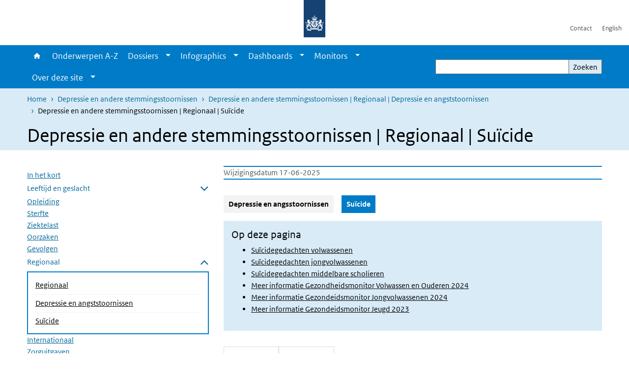

--- FILE ---
content_type: text/html; charset=UTF-8
request_url: https://www.vzinfo.nl/depressie-en-andere-stemmingsstoornissen/regionaal/suicide
body_size: 51808
content:
<!DOCTYPE html>
<html lang="nl" dir="ltr">
  <head>
    <meta charset="utf-8" />
<meta name="description" content="suicide gezondheidsmonitor jeugd" />
<link rel="apple-touch-icon" sizes="180x180" href="/themes/custom/sdv_theme/favicon_180x180.png" />
<meta name="twitter:card" content="summary" />
<meta name="twitter:site" content="@RIVM" />
<meta name="twitter:title" content="Depressie en andere stemmingsstoornissen | Regionaal | Suïcide" />
<meta name="msapplication-tileimage" content="/themes/custom/sdv_theme/favicon.png" />
<meta name="MobileOptimized" content="width" />
<meta name="HandheldFriendly" content="true" />
<meta name="viewport" content="width=device-width, initial-scale=1.0" />
<meta http-equiv="x-ua-compatible" content="ie=edge" />
<link rel="icon" href="/themes/custom/sdv_theme/favicon.ico" type="image/vnd.microsoft.icon" />
<link rel="alternate" hreflang="nl" href="https://www.vzinfo.nl/depressie-en-andere-stemmingsstoornissen/regionaal/suicide" />
<link rel="canonical" href="https://www.vzinfo.nl/depressie-en-andere-stemmingsstoornissen/regionaal/suicide" />
<link rel="shortlink" href="https://www.vzinfo.nl/node/25681" />

    <title>Depressie en andere stemmingsstoornissen | Regionaal | Suïcide | Volksgezondheid en Zorg</title>
    <link rel="stylesheet" media="all" href="/sites/default/files/css/css_QYxsBzV5qtpDtymY-9MNRShWgwm8Iz22N5DDYrYsJvg.css?delta=0&amp;language=nl&amp;theme=sdv_theme&amp;include=eJxNjW0KwyAQBS8keiRZ41LXaLT70SY9fUtoaP88mIHhpTFUlGFGprpKMRJRqi3AyxjdMhhDZpvQPFTYHe7aaFsv90VX74Z8RKMIpmMZfTZUDP_gJjDcPk9FrvpnvG3TUiMpmJ0cothDAkH3IHxKONf3ka3hG_h4Rvg" />
<link rel="stylesheet" media="all" href="/sites/default/files/css/css_dXF59-sfucnaZ5nzLUtW-iU5AZLMkmBeVaZQeY1BL4E.css?delta=1&amp;language=nl&amp;theme=sdv_theme&amp;include=eJxNjW0KwyAQBS8keiRZ41LXaLT70SY9fUtoaP88mIHhpTFUlGFGprpKMRJRqi3AyxjdMhhDZpvQPFTYHe7aaFsv90VX74Z8RKMIpmMZfTZUDP_gJjDcPk9FrvpnvG3TUiMpmJ0cothDAkH3IHxKONf3ka3hG_h4Rvg" />
<link rel="stylesheet" media="print" href="/sites/default/files/css/css_G1cTlDN-loHw3_wdGumpF8WDXY30-W-ZQXdQwdfvhvA.css?delta=2&amp;language=nl&amp;theme=sdv_theme&amp;include=eJxNjW0KwyAQBS8keiRZ41LXaLT70SY9fUtoaP88mIHhpTFUlGFGprpKMRJRqi3AyxjdMhhDZpvQPFTYHe7aaFsv90VX74Z8RKMIpmMZfTZUDP_gJjDcPk9FrvpnvG3TUiMpmJ0cothDAkH3IHxKONf3ka3hG_h4Rvg" />

    <script src="/themes/custom/bootstrap_rijkshuisstijl/js/jquery.min.js?v=3.7.1"></script>
<script src="https://cstm.rivm.nl/vzinfo/custom-vzinfo/dist/js/vzinfo-map.init.js"></script>

  </head>
  <body>
  <a id="back-to-top-focus" tabindex="-1"></a>
  <nav id="skipnav" class="skipnav list-group">
    <a href="#main-title" class="sr-only sr-only-focusable list-group-item-info">Overslaan en naar de inhoud gaan</a>
    <a href="#navbar-main" class="sr-only sr-only-focusable list-group-item-info">Direct naar de hoofdnavigatie</a>
  </nav>
    <script type="text/javascript">
// <![CDATA[
(function(window, document, dataLayerName, id) {
window[dataLayerName]=window[dataLayerName]||[],window[dataLayerName].push({start:(new Date).getTime(),event:"stg.start"});var scripts=document.getElementsByTagName('script')[0],tags=document.createElement('script');
function stgCreateCookie(a,b,c){var d="";if(c){var e=new Date;e.setTime(e.getTime()+24*c*60*60*1e3),d="; expires="+e.toUTCString();f=""}document.cookie=a+"="+b+d+f+"; path=/"}
var isStgDebug=(window.location.href.match("stg_debug")||document.cookie.match("stg_debug"))&&!window.location.href.match("stg_disable_debug");stgCreateCookie("stg_debug",isStgDebug?1:"",isStgDebug?14:-1);
var qP=[];dataLayerName!=="dataLayer"&&qP.push("data_layer_name="+dataLayerName);isStgDebug&&qP.push("stg_debug");var qPString=qP.length>0?("?"+qP.join("&")):"";
tags.async=!0,tags.src="https://statistiek.rijksoverheid.nl/containers/"+id+".js"+qPString,scripts.parentNode.insertBefore(tags,scripts);
!function(a,n,i){a[n]=a[n]||{};for(var c=0;c<i.length;c++)!function(i){a[n][i]=a[n][i]||{},a[n][i].api=a[n][i].api||function(){var a=[].slice.call(arguments,0);"string"==typeof a[0]&&window[dataLayerName].push({event:n+"."+i+":"+a[0],parameters:[].slice.call(arguments,1)})}}(i[c])}(window,"ppms",["tm","cm"])
})(window, document, 'dataLayer', 'ae1ed256-3105-4c38-b9b3-aeb0f5052f75');
// ]]>
</script><noscript><iframe src="https://statistiek.rijksoverheid.nl/containers/ae1ed256-3105-4c38-b9b3-aeb0f5052f75/noscript.html" title="Piwik PRO embed snippet" height="0" width="0" style="display:none;visibility:hidden" aria-hidden="true"></iframe></noscript>
      <div class="dialog-off-canvas-main-canvas" data-off-canvas-main-canvas>
    

<div class="layout-container">

  
          
  
<header id="header" class="header   ">
  <div class="logo">
          <a href="/">        <img src="/themes/custom/sdv_theme/logo.svg" width="44" height="77" alt="Rijksoverheid logo | naar de homepage van Volksgezondheid en Zorg" class="logo-image" />
      </a>        <span class="wordmark">
      <span class="sender xs-sr-only sm-sr-only d-md-block d-lg-block d-xl-block"></span>
      <span class="secondary-sender xs-sr-only sm-sr-only d-md-block d-lg-block d-xl-block"></span>
    </span>
  </div>
  </header>
  
  <div class="navbar-topnav">
    <div class="container">
      <div class="topnavwrapper">
        
              <ul class="menu top-navigation navbar-nav">
                    <li class="nav-item">
                                        <a href="/contact"  class="nav-link">Contact</a>
              </li>
                <li class="nav-item">
                                        <a href="/english"  class="nav-link">English</a>
              </li>
        </ul>
  


        
      </div>
    </div>
  </div>

            
      <div class="parentnav">
        <div class="navspan">
          <nav class="navbar-nav navbar-expand-lg navbar-full navbar-branded navbar-border affix-top" id="navbar-main">
            <div class="container">

              <div class="buttons">
                <button class="navbar-toggler icon-menu" id="menuButton" type="button" data-toggle="collapse" data-target="#navbarResponsive" aria-controls="navbarResponsive" aria-expanded="false">Menu
                </button>

                                <div class="collapse d-lg-flex clearfix" id="navbarResponsive">
                                

                          <ul class="navbar-nav use-dropdown">
        
                    <li class="nav-item">
                                                <a href="/home" class="icon-home nav-item nav-link" data-drupal-visually-hidden-label="1" data-drupal-link-system-path="node/541">Home</a>
            </li>
                <li class="nav-item">
                              <a href="/onderwerpen" class="nav-item nav-link" data-drupal-link-system-path="onderwerpen">Onderwerpen A-Z</a>
            </li>
                <li class="nav-item expanded dropdown">
                      
        <a href="/dossiers" class="nav-link dropdown--toggle">Dossiers</a>

                              <button class="btn dropdown-toggle dropdown-toggle-split showsubnav-button" data-target="#" data-toggle="dropdown" aria-haspopup="true" aria-expanded="false" aria-label="Show submenu">
            <span class="d-none">Dossiers</span>
          </button>
                                      <ul class="dropdown-menu">
                      <li>
          <a href="/dossiers" class="dropdown-item">Overzicht dossiers</a>
        </li>
                      <li>
          <a href="/atlas-vzinfo" class="dropdown-item">Atlas VZinfo</a>
        </li>
                      <li>
          <a href="/gezondheidsverschillen" class="dropdown-item">Gezondheidsverschillen</a>
        </li>
                      <li>
          <a href="/hersenaandoeningen" class="dropdown-item">Hersenaandoeningen</a>
        </li>
                      <li>
          <a href="/internationale-vergelijkingen" class="dropdown-item">Internationaal</a>
        </li>
                      <li>
          <a href="/kosten-van-ziekten" class="dropdown-item">Kosten van Ziekten</a>
        </li>
                      <li>
          <a href="/leefstijl" class="dropdown-item">Leefstijl</a>
        </li>
                      <li>
          <a href="/ouderen" class="dropdown-item">Ouderen</a>
        </li>
                      <li>
          <a href="/ranglijsten" class="dropdown-item">Ranglijsten</a>
        </li>
          </ul>
  
                              </li>
                <li class="nav-item expanded dropdown">
                      
        <a href="/infographics" class="nav-link dropdown--toggle">Infographics</a>

                              <button class="btn dropdown-toggle dropdown-toggle-split showsubnav-button" data-target="#" data-toggle="dropdown" aria-haspopup="true" aria-expanded="false" aria-label="Show submenu">
            <span class="d-none">Infographics</span>
          </button>
                                      <ul class="dropdown-menu">
                      <li>
          <a href="/infographics" class="dropdown-item">Overzicht infographics</a>
        </li>
                      <li>
          <a href="/acute-zorg/infographic" class="dropdown-item">Acute zorg</a>
        </li>
                      <li>
          <a href="/beroepsziekten/infographic" class="dropdown-item">Beroepsziekten</a>
        </li>
                      <li>
          <a href="/dementie/infographic" class="dropdown-item">Dementie</a>
        </li>
                      <li>
          <a href="/eenzaamheid/infographic" class="dropdown-item">Eenzaamheid</a>
        </li>
                      <li>
          <a href="/zorg-rond-de-geboorte/infographic" class="dropdown-item">Geboorte en zorg</a>
        </li>
                      <li>
          <a href="/kosten-van-ziekten/infographic" class="dropdown-item">Kosten van ziekten</a>
        </li>
                      <li>
          <a href="/leefstijl/infographic" class="dropdown-item">Leefstijl</a>
        </li>
                      <li>
          <a href="/gezonde-levensverwachting/infographic" class="dropdown-item">Levensverwachting</a>
        </li>
                      <li>
          <a href="/bevolking/infographic" class="dropdown-item">Ouderen</a>
        </li>
                      <li>
          <a href="/overgewicht/infographic/overgewicht" class="dropdown-item">Overgewicht</a>
        </li>
                      <li>
          <a href="/bevolkingsonderzoek/infographic" class="dropdown-item">Screening en bevolkingsonderzoek</a>
        </li>
                      <li>
          <a href="/seksueel-risicogedrag/infographic" class="dropdown-item">Seksueel gedrag en gevolgen</a>
        </li>
          </ul>
  
                              </li>
                <li class="nav-item expanded dropdown">
                      
        <a href="/dashboards" class="nav-link dropdown--toggle">Dashboards</a>

                              <button class="btn dropdown-toggle dropdown-toggle-split showsubnav-button" data-target="#" data-toggle="dropdown" aria-haspopup="true" aria-expanded="false" aria-label="Show submenu">
            <span class="d-none">Dashboards</span>
          </button>
                                      <ul class="dropdown-menu">
                      <li>
          <a href="/dashboards" class="dropdown-item">Overzicht dashboards</a>
        </li>
                      <li>
          <a href="https://www.vzinfo.nl/buurtatlas" class="dropdown-item">Buurtatlas</a>
        </li>
                      <li>
          <a href="/kosten-van-ziekten/dashboard" class="dropdown-item">Kosten van Ziekten</a>
        </li>
                      <li>
          <a href="/digitale-zorg/monitor-digitale-zorg" class="dropdown-item">Monitor Digitale Zorg</a>
        </li>
                      <li>
          <a href="/monitor-mondgezondheid" class="dropdown-item">Monitor Mondgezondheid</a>
        </li>
                      <li>
          <a href="/sterfte/sterftecijfers" class="dropdown-item">Sterftecijfers</a>
        </li>
                      <li>
          <a href="/sterfte/regionaal/sterftecijfers" class="dropdown-item">Sterftecijfers regionaal</a>
        </li>
                      <li>
          <a href="/ziekenhuisopnamencijfers" class="dropdown-item">Ziekenhuiszorg</a>
        </li>
                      <li>
          <a href="/ziektelast-in-dalys/ziektelast/interactief-cijferoverzicht" class="dropdown-item">Ziektelast</a>
        </li>
          </ul>
  
                              </li>
                <li class="nav-item expanded dropdown">
                      
        <a href="/monitors" class="nav-link dropdown--toggle">Monitors</a>

                              <button class="btn dropdown-toggle dropdown-toggle-split showsubnav-button" data-target="#" data-toggle="dropdown" aria-haspopup="true" aria-expanded="false" aria-label="Show submenu">
            <span class="d-none">Monitors</span>
          </button>
                                      <ul class="dropdown-menu">
                      <li>
          <a href="/monitors" class="dropdown-item">Overzicht monitors</a>
        </li>
                      <li>
          <a href="/digitale-zorg/monitor-digitale-zorg" class="dropdown-item">Monitor Digitale Zorg</a>
        </li>
                      <li>
          <a href="https://www.vzinfo.nl/monitor-missies-gezondheid-en-zorg/centrale-missie" class="dropdown-item">Monitor missies Gezondheid Zorg</a>
        </li>
                      <li>
          <a href="https://www.vzinfo.nl/monitor-mondgezondheid" class="dropdown-item">Monitor Mondgezondheid</a>
        </li>
                      <li>
          <a href="/prestatie-indicatoren" class="dropdown-item">Prestatie-indicatoren</a>
        </li>
          </ul>
  
                              </li>
                <li class="nav-item expanded dropdown">
                      
        <a href="" class="nav-link dropdown--toggle">Over deze site</a>

                              <button class="btn dropdown-toggle dropdown-toggle-split showsubnav-button" data-target="#" data-toggle="dropdown" aria-haspopup="true" aria-expanded="false" aria-label="Show submenu">
            <span class="d-none">Over deze site</span>
          </button>
                                      <ul class="dropdown-menu">
                      <li>
          <a href="/over" class="dropdown-item">Over VZinfo.nl</a>
        </li>
                      <li>
          <a href="/nieuw/2025" class="dropdown-item">Nieuw en geactualiseerd</a>
        </li>
                      <li>
          <a href="/experts" class="dropdown-item">Experts en redactie</a>
        </li>
                      <li>
          <a href="/veelgestelde-vragen" class="dropdown-item">Veelgestelde vragen</a>
        </li>
                      <li>
          <a href="/bronnen-methoden-en-achtergronden" class="dropdown-item">Verantwoording</a>
        </li>
                      <li>
          <a href="/media" class="dropdown-item">In de media</a>
        </li>
                      <li>
          <a href="/contact" class="dropdown-item">Contact</a>
        </li>
          </ul>
  
                              </li>
        </ul>
  



  

  

                  
              <ul class="menu top-navigation navbar-nav">
                    <li class="nav-item">
                                        <a href="/contact"  class="nav-link">Contact</a>
              </li>
                <li class="nav-item">
                                        <a href="/english"  class="nav-link">English</a>
              </li>
        </ul>
  


                </div>
                
                                <button class="navbar-toggler navbar-toggler-right auto-sm icon-zoek collapsed" id="searchButton" type="button" data-toggle="collapse" data-target="#searchformResponsive" aria-controls="searchformResponsive" aria-expanded="false"><span class="sr-only">Zoekveld</span>
                </button>
                
                <div class="collapse d-lg-flex clearfix" id="searchformResponsive">
                                      <div class="nav-search">
            <form action="/zoeken" method="get" id="views-exposed-form-zoekresultaten-page-search-dummy" accept-charset="UTF-8" novalidate>
  <div class="form-inline">
  
<div class="js-form-item js-form-type-search form-type-search js-form-item-search form-item-search">
      <label for="edit-search">Zoeken</label>
        <div class="search-wrapper">
  <input data-drupal-selector="edit-search" type="search" id="edit-search" name="search" value="" size="30" maxlength="128" class="form-search form-control">
</div>

        </div>
<div data-drupal-selector="edit-actions" class="form-actions js-form-wrapper form-group" id="edit-actions">
<button data-drupal-selector="edit-submit-zoekresultaten" type="submit" id="edit-submit-zoekresultaten" class="button js-form-submit form-submit btn btn-primary">Zoeken</button>
</div>

</div>

</form>

  
  </div>

                                  </div>

              </div>

            </div>
          </nav>
        </div>

    
                <nav  class="navbar-nav navbar-branded-light affix-top">
        <div class="container">
                                  <ul class="breadcrumb ">
      <li class="breadcrumb-item">
              <a href="/">Home</a>
          </li>
      <li class="breadcrumb-item">
              <a href="https://www.vzinfo.nl/depressie-en-andere-stemmingsstoornissen">Depressie en andere stemmingsstoornissen</a>
          </li>
      <li class="breadcrumb-item">
              <a href="https://www.vzinfo.nl/depressie-en-andere-stemmingsstoornissen/regionaal">Depressie en andere stemmingsstoornissen | Regionaal | Depressie en angststoornissen</a>
          </li>
      <li class="breadcrumb-item">
              Depressie en andere stemmingsstoornissen | Regionaal | Suïcide
          </li>
  </ul>

  
  
        
                   <a id="main-title" tabindex="-1"></a>                                              <h1>Depressie en andere stemmingsstoornissen | Regionaal | Suïcide</h1>
                  
        
        </div>
      </nav>
      
      
        <div data-drupal-messages-fallback class="hidden"></div>

  

  

  <main role="main">

  <div class="layout-local">
          
  
  </div>

  <div class="layout-content" id="top">
          <div class="views-element-container" id="block-views-block-back-to-top-block-link">
  
    
      <div><div class="view view-back-to-top view-id-back_to_top view-display-id-block_link js-view-dom-id-ae65765dab626b56e51e3f7b07f475fb3dc537cd7aa806f423f2be4cb27c93af">
  
    
      
  
    
  <div class="view-more">
    </div>

    </div>
</div>

  </div>
        


  
  
  
  
<article class="sdv-landingspagina full btt-active">

      
  
  <div class="container">

    <div class="row justify-content-end sdv-onderwerp-tabmenu">
      <div class="col-lg-8">
        
<div id="block-tabblock">
  
    
      
  </div>

      </div>
    </div>

    <div class="row">

      <div class="col-lg-12">

        <div class="row">
                    <div class="col-12">
            <button class="btn btn-primary icon-angle-down d-lg-none onderwerpmenubutton" id="onderwerpmenu-toggler" aria-controls="desktop-sidebar" aria-expanded="false">Pagina's in dit onderwerp</button>
          </div>
                              <aside class="col-lg-4 desktop-sidebar" id="desktop-sidebar" role="complementary">
            

<nav id="skipnav-onderwerp" class="skipnav full-width list-group skipnav-onderwerp">
  <a href="#main-content" class="sr-only sr-only-focusable list-group-item-info">Overslaan menu  </a>
</nav>
<nav  class="onderwerpmenu">
  <div class="onderwerpmenu-titlebox">
    <h2>
      <span class="onderwerpmenu-titlebox__title"></span>
    </h2>
  </div>
  <ul class="list-group simple menu">
      <li  class="list-group-item">
  <a href="/depressie-en-andere-stemmingsstoornissen" class="navigation-link">In het kort</a>

</li>

  <li  class="list-group-item">
  <a href="/depressie-en-andere-stemmingsstoornissen/leeftijd-en-geslacht/huisartsencijfers" class="navigation-link">Leeftijd en geslacht</a>
<ul class="list-group simple menu submenu">
  <li  class="list-group-item">
    <a href="/depressie-en-andere-stemmingsstoornissen/leeftijd-en-geslacht/huisartsencijfers" class="navigation-link">Huisartsencijfers</a>

</li>

  <li  class="list-group-item">
    <a href="/depressie-en-andere-stemmingsstoornissen/leeftijd-en-geslacht/bevolkingsonderzoek" class="navigation-link">Bevolkingsonderzoek</a>

</li>

</ul>

</li>

  <li  class="list-group-item">
  <a href="/depressie-en-andere-stemmingsstoornissen/opleiding" class="navigation-link">Opleiding</a>

</li>

  <li  class="list-group-item">
  <a href="/depressie-en-andere-stemmingsstoornissen/sterfte" class="navigation-link">Sterfte</a>

</li>

  <li  class="list-group-item">
  <a href="/depressie-en-andere-stemmingsstoornissen/ziektelast" class="navigation-link">Ziektelast</a>

</li>

  <li  class="list-group-item">
  <a href="/depressie-en-andere-stemmingsstoornissen/oorzaken" class="navigation-link">Oorzaken</a>

</li>

  <li  class="list-group-item">
  <a href="/depressie-en-andere-stemmingsstoornissen/gevolgen" class="navigation-link">Gevolgen</a>

</li>

  <li  class="bg-brand-light list-group-item">
  <a href="/depressie-en-andere-stemmingsstoornissen/regionaal" class="navigation-link">Regionaal</a>
<ul class="list-group simple menu submenu">
  <li  class="list-group-item">
    <a href="/depressie-en-andere-stemmingsstoornissen/regionaal" class="navigation-link">Depressie en angststoornissen</a>

</li>

  <li  class="bg-brand-light list-group-item">
    <a href="/depressie-en-andere-stemmingsstoornissen/regionaal/suicide" class="navigation-link">Suïcide</a>

</li>

</ul>

</li>

  <li  class="list-group-item">
  <a href="/depressie-en-andere-stemmingsstoornissen/internationaal" class="navigation-link">Internationaal</a>

</li>

  <li  class="list-group-item">
  <a href="/depressie-en-andere-stemmingsstoornissen/zorguitgaven" class="navigation-link">Zorguitgaven</a>

</li>

  <li  class="list-group-item">
  <a href="/depressie-en-andere-stemmingsstoornissen/zorg" class="navigation-link">Zorg</a>

</li>

  <li  class="list-group-item">
  <a href="/depressie-en-andere-stemmingsstoornissen/preventie" class="navigation-link">Preventie</a>

</li>

  <li  class="list-group-item">
  <a href="/depressie-en-andere-stemmingsstoornissen/toekomst" class="navigation-link">Toekomst</a>

</li>

  <li  class="list-group-item">
  <a href="/depressie-en-andere-stemmingsstoornissen/verantwoording/definities" class="navigation-link">Verantwoording</a>
<ul class="list-group simple menu submenu">
  <li  class="list-group-item">
    <a href="/depressie-en-andere-stemmingsstoornissen/verantwoording/definities" class="navigation-link">Definities</a>

</li>

  <li  class="list-group-item">
    <a href="/depressie-en-andere-stemmingsstoornissen/verantwoording/bronverantwoording" class="navigation-link">Bronverantwoording</a>

</li>

  <li  class="list-group-item">
    <a href="/depressie-en-andere-stemmingsstoornissen/verantwoording/methoden" class="navigation-link">Methoden</a>

</li>

</ul>

</li>


  </ul>
</nav>

          </aside>
          
          <div class="col-lg-8">
            <a id="main-content" tabindex="-1"></a>
            
                              <div class="content-dates">
                                                        <span class="content-date-edited">Wijzigingsdatum 17-06-2025</span>
                                  </div>
              
              <header class="clearfix">

</header>

            
            

            
                          <div class="button-menu container container-spacer-sm">
  <div>
          <ul id="par-button-menu"  class="navbar-nav nav-pills" >
                      <li class="nav-item">
          <a href="/depressie-en-andere-stemmingsstoornissen/regionaal" class="nav-link">Depressie en angsstoornissen</a>
        </li>
                      <li class="nav-item">
          <a href="/depressie-en-andere-stemmingsstoornissen/regionaal/suicide" class="nav-link">Suïcide</a>
        </li>
          </ul>
  
  </div>
</div>






  
  


  <div class="par content-block-wrapper bg-brand-lightest">


<div class="container container-spacer-sm content with-background clearfix" data-color="bg-brand-lightest">
    
                            
                <h4>Op deze pagina</h4>

<ul>
	<li><a href="#volwassenen">Suïcidegedachten volwassenen</a></li>
	<li><a href="#jongvolwassenen">Suïcidegedachten jongvolwassenen</a></li>
	<li><a href="#jongeren">Suïcidegedachten middelbare scholieren</a></li>
	<li><span><span><span><span><span><a href="#meer-informatie-vom">Meer informatie Gezondheidsmonitor Volwassen en Ouderen 2024</a></span></span></span></span></span></li>
	<li><a href="#meer-informatie-jvm-2024">Meer informatie Gezondeidsmonitor Jongvolwassenen 2024</a></li>
	<li><a href="#meer-informatie-jeugd">Meer informatie Gezondeidsmonitor Jeugd 2023</a><a id="volwassenen"></a></li>
</ul>


          
      </div>
</div>
  



<div class="tab-wrapper container" data-bgAccordion="">
  <div class="container container-spacer-sm">
    
    
    <ul class="nav nav-tabs" id="par-wrap-tab-203711-tabs" role="tablist">
          <li class="nav-item" data-bgaccordion="">
        <button class="nav-link " role="tab" id="par-tab-203731" data-toggle="tab" data-target="#gemeenten-203731" aria-controls="gemeenten-203731" aria-selected="true" tabindex="-1">Gemeenten <span class="sr-only"></span></button>
      </li>
          <li class="nav-item" data-bgaccordion="">
        <button class="nav-link " role="tab" id="par-tab-203721" data-toggle="tab" data-target="#ggd-regios-203721" aria-controls="ggd-regios-203721" aria-selected="true" tabindex="-1">GGD-regio&#039;s <span class="sr-only"></span></button>
      </li>
        </ul>

    <div class="tab-content"  id="par-wrap-tab-203711-content">




  
  
  

  <div id="gemeenten-203731" role="tabpanel" aria-labelledby="par-tab-203731" class="tab-pane fade  par content-block-wrapper" data-color="">


<div class="container container-spacer-sm content nobg clearfix" data-color="">
    
                            <h2 class="content-block-title sr-only icons-txt par-title ">Gemeenten</h2>
                  
                <div data-vzinfo-map="vom-suicide-2024-gem"></div>
          
      </div>
</div>




  
  
  

  <div id="ggd-regios-203721" role="tabpanel" aria-labelledby="par-tab-203721" class="tab-pane fade  par content-block-wrapper" data-color="">


<div class="container container-spacer-sm content nobg clearfix" data-color="">
    
                            <h2 class="content-block-title sr-only icons-txt par-title ">GGD-regio&#039;s</h2>
                  
                <div data-vzinfo-map="vom-suicide-2024-ggd"></div>
          
      </div>
</div>
    
    
    </div>
      </div>
</div>




  
  


  <div class="par content-block-wrapper">


<div class="container container-spacer-sm content nobg clearfix" data-color="">
    
                            
                <h2>Suïcidegedachten per gemeente</h2>

<p>Volgens de Gezondheidsmonitor Volwassenenen Ouderen 2024 heeft 1,1% van de volwassenen van 18 jaar en ouder (heel) vaak suïcidegedachten gehad in het jaar voorafgaand aan het invullen van de vragenlijst. Per gemeente varieert het percentage van 0,0 tot 2,5%. Meer gegevens over dit onderwerp zijn te vinden door op de kaart te klikken.</p>

<h2>Suïcidegedachten&nbsp;per GGD-regio</h2>

<p>Per <a href="#map/vom-suicide-2024-gem/vom-suicide-2024-ggd">GGD-regio</a>&nbsp;varieert het percentage van 0,6&nbsp; tot 1,5%. Meer gegevens over dit onderwerp zijn te vinden door op de GGD-kaart te klikken.<a id="jongvolwassenen"></a></p>

<hr>


          
      </div>
</div>




  
  


  <div class="par content-block-wrapper">


<div class="container container-spacer-sm content nobg clearfix" data-color="">
    
                            
                <div data-vzinfo-map="jvm-suicidegedachte-ggd-2024"></div></br>
          
      </div>
</div>




  
  


  <div class="par content-block-wrapper">


<div class="container container-spacer-sm content nobg clearfix" data-color="">
    
                            
                <h2>Suïcidegedachten&nbsp;naar GGD-regio</h2>

<p>Volgens de&nbsp;<a href="#meer-informatie-jvm-2024">Gezondheidsmonitor Jongvolwassenen 2024</a>&nbsp;heeft&nbsp;5,5% van de&nbsp;jongvolwassenen (heel) vaak <span><span><span>suïcidegedachten gehad in het jaar voorafgaand aan het invullen van de vragenlijst</span></span></span>. Per <span class="position-relative custom-tooltip abbreviation"><span class="custom-tooltip-trigger">GGD</span><span class="tooltip-container d-none d-md-block hide-tooltip"> Gemeentelijke of Gemeenschappelijke Gezondheidsdienst
</span><span class="tooltip-arrow d-none d-md-block hide-tooltip"></span><span class="invisible-tooltip-container hide-tooltip"></span></span><span class="abbr-tip"> (Gemeentelijke of Gemeenschappelijke Gezondheidsdienst
)</span>-regio varieert het percentage van 3,9 tot 7,6%. Meer gegevens over dit onderwerp zijn te vinden door op de GGD-kaart te klikken.<a id="jongeren"></a></p>

<hr>


          
      </div>
</div>
  



<div class="tab-wrapper container" data-bgAccordion="">
  <div class="container container-spacer-sm">
    
    
    <ul class="nav nav-tabs" id="par-wrap-tab-205801-tabs" role="tablist">
          <li class="nav-item" data-bgaccordion="">
        <button class="nav-link " role="tab" id="par-tab-205811" data-toggle="tab" data-target="#ggd-regios-205811" aria-controls="ggd-regios-205811" aria-selected="true" tabindex="-1">GGD-regio&#039;s <span class="sr-only"></span></button>
      </li>
          <li class="nav-item" data-bgaccordion="">
        <button class="nav-link " role="tab" id="par-tab-205821" data-toggle="tab" data-target="#gemeenten-205821" aria-controls="gemeenten-205821" aria-selected="true" tabindex="-1">Gemeenten <span class="sr-only"></span></button>
      </li>
        </ul>

    <div class="tab-content"  id="par-wrap-tab-205801-content">




  
  
  

  <div id="ggd-regios-205811" role="tabpanel" aria-labelledby="par-tab-205811" class="tab-pane fade  par content-block-wrapper" data-color="">


<div class="container container-spacer-sm content nobg clearfix" data-color="">
    
                            <h2 class="content-block-title sr-only icons-txt par-title ">GGD-regio&#039;s</h2>
                  
                <div data-vzinfo-map="jm-suicidegedachten-ggd-2023"></div>
          
      </div>
</div>




  
  
  

  <div id="gemeenten-205821" role="tabpanel" aria-labelledby="par-tab-205821" class="tab-pane fade  par content-block-wrapper" data-color="">


<div class="container container-spacer-sm content nobg clearfix" data-color="">
    
                            <h2 class="content-block-title sr-only icons-txt par-title ">Gemeenten</h2>
                  
                <div data-vzinfo-map="jm-suicidegedachten-gem-2023"></div>
<ul><li><i><font size="2">Gemeentecijfers worden hier alleen gepresenteerd wanneer de betreffende vraag door voldoende respondenten uit een gemeente is ingevuld.</font></i></ul></p>
          
      </div>
</div>
    
    
    </div>
      </div>
</div>




  
  


  <div class="par content-block-wrapper">


<div class="container container-spacer-sm content nobg clearfix" data-color="">
    
                            
                <h2>Suïcidegedachten naar GGD-regio</h2>

<p>Volgens de <a href="#meer-informatie-jeugd">Gezondheidsmonitor Jeugd 2023</a>&nbsp;heeft 20,4% van de jongeren in de afgelopen twaalf maanden er een enkele keer tot heel vaak serieus over gedacht een eind te maken aan het eigen leven. Per <span class="position-relative custom-tooltip abbreviation"><span class="custom-tooltip-trigger">GGD</span><span class="tooltip-container d-none d-md-block hide-tooltip"> Gemeentelijke of Gemeenschappelijke Gezondheidsdienst
</span><span class="tooltip-arrow d-none d-md-block hide-tooltip"></span><span class="invisible-tooltip-container hide-tooltip"></span></span><span class="abbr-tip"> (Gemeentelijke of Gemeenschappelijke Gezondheidsdienst
)</span>-regio varieert het percentage van 15 tot 25,4%. Meer gegevens over dit onderwerp zijn te vinden door op de GGD-kaart te klikken.</p>

<h2>Suïcidegedachten naar gemeente</h2>

<p>Per <a href="#map/jm-suicidegedachten-ggd-2023/jm-suicidegedachten-gem-2023">gemeente</a> varieert het percentage jongeren dat in de afgelopen twaalf maanden suïcidegedachten heeft gehad van 8,8 tot 33,7%. Meer gegevens over dit onderwerp zijn te vinden door op de gemeentekaart te klikken.</p>

<hr>


          
      </div>
</div>




  
  


  <div class="par content-block-wrapper bg-brand-lightest">


<div class="container container-spacer-sm content with-background clearfix" data-color="bg-brand-lightest">
    
                            
                <h2><span><span><span><span><span><a id="meer-informatie-vom"></a>De Gezondheidsmonitor Volwassenen en Ouderen 2024</span></span></span></span></span></h2>

<p><span><span><span><span><span>De Gezondheidsmonitor Volwassenen en Ouderen brengt de gezondheid, het welzijn en de leefstijl van Nederlanders van 18 jaar en ouder in kaart. Alle <span class="position-relative custom-tooltip abbreviation"><span class="custom-tooltip-trigger">GGD</span><span class="tooltip-container d-none d-md-block hide-tooltip"> Gemeentelijke of Gemeenschappelijke Gezondheidsdienst
</span><span class="tooltip-arrow d-none d-md-block hide-tooltip"></span><span class="invisible-tooltip-container hide-tooltip"></span></span><span class="abbr-tip"> (Gemeentelijke of Gemeenschappelijke Gezondheidsdienst
)</span>'en, GGD <span class="position-relative custom-tooltip abbreviation"><span class="custom-tooltip-trigger">GHOR</span><span class="tooltip-container d-none d-md-block hide-tooltip"> Geneeskundige Hulpverleningsorganisatie in de Regio</span><span class="tooltip-arrow d-none d-md-block hide-tooltip"></span><span class="invisible-tooltip-container hide-tooltip"></span></span><span class="abbr-tip"> (Geneeskundige Hulpverleningsorganisatie in de Regio)</span> Nederland, het <span class="position-relative custom-tooltip abbreviation"><span class="custom-tooltip-trigger">RIVM</span><span class="tooltip-container d-none d-md-block hide-tooltip"> Rijksinstituut voor Volksgezondheid en Milieu</span><span class="tooltip-arrow d-none d-md-block hide-tooltip"></span><span class="invisible-tooltip-container hide-tooltip"></span></span><span class="abbr-tip"> (Rijksinstituut voor Volksgezondheid en Milieu)</span> en het <span class="position-relative custom-tooltip abbreviation"><span class="custom-tooltip-trigger">CBS</span><span class="tooltip-container d-none d-md-block hide-tooltip"> Centraal Bureau voor de Statistiek</span><span class="tooltip-arrow d-none d-md-block hide-tooltip"></span><span class="invisible-tooltip-container hide-tooltip"></span></span><span class="abbr-tip"> (Centraal Bureau voor de Statistiek)</span> voeren dit onderzoek samen uit. Het onderzoek werd voor de vijfde keer landelijk geharmoniseerd uitgevoerd (eerder in 2012, 2016, 2020 en 2022). De meting in 2022 was een extra meting in het kader van het Gezondheidsonderzoek COVID-19. Personen worden per brief uitgenodigd om de vragenlijst digitaal of op papier in te vullen. Ruim 454.000 personen deden mee in het najaar van 2024. Resultaten zijn op landelijk, regionaal en gemeenteniveau beschikbaar. </span></span></span></span></span></p>


          
      </div>
</div>






  
  


  <div class="par content-block-wrapper bg-brand-lightest">


<div class="container container-spacer-sm content with-background clearfix" data-color="bg-brand-lightest">
    
                            
                <h2>Gezondheidsmonitor Jongvolwassenen 2024</h2>

<p><a id="meer-informatie-jvm-2024"></a>De vragenlijst van de Gezondheidsmonitor Jongvolwassenen 2024 was in te vullen via een open link en respondenten zijn geworven via een online sociale media campagne. De cijfers die hier worden gepresenteerd zijn gestandaardiseerd naar <span class="position-relative custom-tooltip abbreviation"><span class="custom-tooltip-trigger">GGD</span><span class="tooltip-container d-none d-md-block hide-tooltip"> Gemeentelijke of Gemeenschappelijke Gezondheidsdienst
</span><span class="tooltip-arrow d-none d-md-block hide-tooltip"></span><span class="invisible-tooltip-container hide-tooltip"></span></span><span class="abbr-tip"> (Gemeentelijke of Gemeenschappelijke Gezondheidsdienst
)</span>-regio/gemeente, leeftijd en gender, zodat de respondenten een betere afspiegeling vormen van de bevolking op deze kenmerken. Het is met standaardisatie niet mogelijk om te corrigeren voor aspecten die je niet meet of waar geen populatiecijfers voor beschikbaar zijn. Het is door de wervingsmethode bijvoorbeeld mogelijk dat respondenten met een ongunstigere (mentale) gezondheid relatief vaker aan het onderzoek deelnamen.</p>


          
      </div>
</div>






  
  


  <div class="par content-block-wrapper bg-brand-lightest">


<div class="container container-spacer-sm content with-background clearfix" data-color="bg-brand-lightest">
    
                            
                <h2><a id="meer-informatie-jeugd"></a>Gezondheidsmonitor Jeugd 2023</h2>

<p>De Gezondheidsmonitor Jeugd geeft inzicht in de gezondheid, het welzijn en de leefstijl van middelbare scholieren. Alle 25 <span class="position-relative custom-tooltip abbreviation"><span class="custom-tooltip-trigger">GGD</span><span class="tooltip-container d-none d-md-block hide-tooltip"> Gemeentelijke of Gemeenschappelijke Gezondheidsdienst
</span><span class="tooltip-arrow d-none d-md-block hide-tooltip"></span><span class="invisible-tooltip-container hide-tooltip"></span></span><span class="abbr-tip"> (Gemeentelijke of Gemeenschappelijke Gezondheidsdienst
)</span>'en in Nederland namen eind 2023 digitale vragenlijsten af bij tweede- en vierde-klassers van het voortgezet onderwijs. Ruim 188.000 leerlingen beantwoordden vragen over o.a. hun gezondheid en welbevinden, bewegen, middelengebruik en social media en gamen. Het onderzoek werd voor de vierde keer landelijk geharmoniseerd uitgevoerd (eerder in 2015, 2019 en 2021). De meting in 2021 was een extra meting in het kader van het Gezondheidsonderzoek COVID-19.</p>


          
      </div>
</div>



  

  
  

<div class="read-more-wrapper ">
  <div class="container">
    <div  class="read-more-icon-wrapper">
            
      <H4>
        <button class="bg-gray-lightest collapse-toggler collapsed" data-toggle="collapse" data-target="#rm-meer-informatie-204631-more" aria-controls="rm-meer-informatie-204631-more" aria-expanded="false">
          <span class="collapseFlexwrapper">
            <span class="titletext">Meer informatie</span>
            <span class="infotext readmore ml-auto"><span class="description">Lees meer</span></span>
          </span>
        </button>
      </H4>
    </div>
    <div class="read-more-par-container collapse" id="rm-meer-informatie-204631-more">

  



  
  


  <div class="par content-block-wrapper bg-gray-lightest">


<div class="container container-spacer-sm content with-background clearfix" data-color="bg-gray-lightest">
    
                            
                <p><strong>Algemeen</strong></p>

<ul>
	<li><a data-entity-type="node" data-entity-uuid="97fd1310-5210-40a4-a3e4-3f8fdb0b7c64" href="/depressie-en-andere-stemmingsstoornissen/verantwoording/methoden">Bronverantwoording</a></li>
	<li><a href="https://www.rivm.nl/gezondheidsmonitors/data-aanvraag" target="_blank">Aanvragen data voor wetenschappelijk onderzoek</a></li>
</ul>

<p><strong>Gezondheidsmonitor Jeugd</strong></p>

<ul>
	<li><a href="https://vzinfo.nl/atlas-vzinfo/kaarten-gezondheidsmonitor-jeugd" target="_blank">Overzicht kaarten op basis van de Gezondheidsmonitor Jeugd</a></li>
	<li><a href="https://www.rivm.nl/gezondheidsmonitors/jeugd" target="_blank">Website Gezondheidsmonitor Jeugd</a></li>
	<li><a href="https://www.rivm.nl/documenten/basisvragenlijst-gezondheidsmonitor-jeugd-2023" target="_blank">Vragenlijst Gezondheidsmonitor Jeugd 2023</a></li>
	<li><a href="https://statline.rivm.nl/#/RIVM/nl/dataset/50131NED/table">Achterliggende cijfers op RIVM-Statline</a></li>
</ul>

<p><strong>Gezondheidsmonitor Jongvolwassenen</strong></p>

<ul>
	<li><a data-entity-type="node" data-entity-uuid="77b5c0a7-0073-407f-b6e0-4b34f370b326" href="/atlas-vzinfo-kaarten-gezondheidsmonitor-jongvolwassenen" target="_blank">Overzicht kaarten op basis van de Gezondheidsmonitor Jongvolwassenen</a></li>
	<li><a href="https://www.monitorgezondheid.nl/gezondheidsmonitor-jongvolwassenen" target="_blank">Website Gezondheidsmonitor Jongvolwassenen</a></li>
	<li><a href="https://www.rivm.nl/documenten/vragenlijst-gezondheidsmonitor-jongvolwassenen-2024" target="_blank">Vragenlijst Gezondheidsmonitor Jongvolwassenen 2024</a></li>
	<li><a href="https://statline.rivm.nl/#/RIVM/nl/dataset/50140NED/table" target="_blank">Achterliggende cijfers op RIVM-Statline</a></li>
</ul>

<p><strong>Gezondheidsmonitor Volwassenen en Ouderen</strong></p>

<ul>
	<li><a href="https://www.rivm.nl/gezondheidsmonitors/volwassenen-en-ouderen">Website Gezondheidsmonitor Volwassenen en Ouderen</a></li>
	<li><a href="https://www.rivm.nl/documenten/basisvragenlijst-gezondheidsmonitor-volwassenen-en-ouderen-2024">Basisvragenlijst Gezondheidsmonitor Volwassenen en Ouderen 2024</a></li>
	<li><a data-entity-type="node" data-entity-uuid="afdb1f95-6aa2-4e5e-80db-b2dd157e7840" href="/atlas-vzinfo/kaarten-gezondheidsmonitor-volwassenen-en-ouderen" target="_blank">Overzicht kaarten op basis van de Gezondheidsmonitor Volwassenen en Ouderen</a></li>
	<li><a href="https://statline.rivm.nl/#/RIVM/nl/dataset/50142NED/table">Achterliggende cijfers: RIVM-Statline</a></li>
	<li><a href="https://buurtatlas.vzinfo.nl/#verantwoording">Regionale verschillen: schattingen per gemeente, wijk en buurt</a></li>
</ul>


          
      </div>
</div>
    
    
    </div>
      </div>
</div>

  

  
  

<div class="read-more-wrapper ">
  <div class="container">
    <div  class="read-more-icon-wrapper">
            
      <H4>
        <button class="bg-gray-lightest collapse-toggler collapsed" data-toggle="collapse" data-target="#rm-experts-en-redactie-203671-more" aria-controls="rm-experts-en-redactie-203671-more" aria-expanded="false">
          <span class="collapseFlexwrapper">
            <span class="titletext">Experts en redactie</span>
            <span class="infotext readmore ml-auto"><span class="description">Aan deze pagina werkten mee</span></span>
          </span>
        </button>
      </H4>
    </div>
    <div class="read-more-par-container collapse" id="rm-experts-en-redactie-203671-more">

  



  
  


  <div class="par content-block-wrapper bg-gray-lightest">


<div class="container container-spacer-sm content with-background clearfix" data-color="bg-gray-lightest">
    
                            
                <ul>
	<li>R. Boekee (RIVM)</li>
	<li>U. Chavez Baldini (RIVM)</li>
	<li>M. van Koperen (RIVM)</li>
	<li>C.M. Deuning, red. (RIVM)</li>
	<li>H. Giesbers, red. (RIVM)</li>
</ul>


          
      </div>
</div>
    
    
    </div>
      </div>
</div>

<div class="code-wrapper text-center ">
  <div class="container ">
              <!-- --> 
      </div>
  </div>
<!-- Added this for use on themepage. -->
<div class="borderThemepage"></div>



            
                          <div class="comments">
                
              </div>
            
            
          </div>

        </div>
      </div>
          </div>
  </div>
</article>


  <a title="Terug naar boven" class="back-to-top btn btn-primary icon-chevron-up invisible" role="button" aria-hidden="true"></a>

  <div id="block-deeldezepagina" class="sharing-wrapper">
  <div class="container container-spacer-sm">
          <div class="row">
      <div class="col-sm-12">
        <h2>Deel deze pagina</h2>
      </div>
    </div>
          <hr>
          <div class="row">
  <div class="col-sm-12">
    <ul class="common">
            <li>
        <a href="https://www.facebook.com/sharer.php?u=https%3A//www.vzinfo.nl/depressie-en-andere-stemmingsstoornissen/regionaal/suicide" class="icon icon-facebook facebook" title="Deel deze pagina via Facebook"><span>Facebook</span></a>
      </li>
                  <li>
        <a href="https://x.com/intent/post?url=https%3A//www.vzinfo.nl/depressie-en-andere-stemmingsstoornissen/regionaal/suicide" class="icon icon-x-twitter twitter" title="Deel deze pagina via X"><span>X</span></a>
      </li>
                  <li>
        <a href="https://www.linkedin.com/sharing/share-offsite/?url=https%3A//www.vzinfo.nl/depressie-en-andere-stemmingsstoornissen/regionaal/suicide&amp;mini=true" class="icon icon-linked-in linkedin" title="Deel deze pagina via LinkedIn"><span>LinkedIn</span></a>
      </li>
                  <li>
        <a href="https://wa.me/send?text=https%3A//www.vzinfo.nl/depressie-en-andere-stemmingsstoornissen/regionaal/suicide" data-action="share/whatsapp/share" class="icon icon-whatsapp whatsapp" target="_blank" title="Deel deze pagina via WhatsApp"><span>WhatsApp</span></a>
      </li>
                  <li>
        <a href="mailto:?body=https%3A//www.vzinfo.nl/depressie-en-andere-stemmingsstoornissen/regionaal/suicide" class="icon icon-email email" title="Deel deze pagina via E-mail"><span>E-mail</span></a>
      </li>
          </ul>
  </div>
</div>

      </div>
</div>

  
  </div>

</main>

      <footer class="footer ">
  <div class="container">
    <div class="row">
            <div class="col-sm-6 payoff">
        <div class="footer-left"><p><span class="serif">VZinfo.nl biedt open data en onafhankelijke en wetenschappelijk onderbouwde informatie. Deze informatie komt tot stand in samenwerking met een groot aantal experts van verschillende instituten.</span></p>
</div>
      </div>
      
                    <div class="col-sm-3">
<div aria-labelledby="block-voet-menu" id="block-voet" class="block block-menu navigation menu--footer">
      
  <h2 id="block-voet-menu">Service</h2>
  

        
              <ul class="navbar-nav">
                    <li class="nav-item">
                                        <a href="/over"  class="nav-link">Over deze site</a>
              </li>
                <li class="nav-item">
                                        <a href="/contact"  class="nav-link">Contact</a>
              </li>
                <li class="nav-item">
                                        <a href="https://www.rivm.nl/abonneren/nieuwsbrief-volksgezondheid-en-zorg"  class="nav-link">Nieuwsbrief</a>
              </li>
                <li class="nav-item">
                                        <a href="/cookies"  class="nav-link">Cookies</a>
              </li>
                <li class="nav-item">
                                        <a href="/disclaimer"  class="nav-link">Disclaimer</a>
              </li>
                <li class="nav-item">
                                        <a href="/citeersuggestie"  class="nav-link">Citeersuggestie</a>
              </li>
                <li class="nav-item">
                                        <a href="/responsible-disclosure"  class="nav-link">Responsible disclosure</a>
              </li>
                <li class="nav-item">
                                        <a href="/toegankelijkheid"  class="nav-link">Toegankelijkheid</a>
              </li>
                <li class="nav-item">
                                        <a href="https://twitter.com/VZinfoNL"  title="Volg ons" class="nav-link">Volg ons</a>
              </li>
        </ul>
  


  </div>
</div>

  
          </div>
  </div>
</footer>
  
    </div>   
</div>
  </div>

    
    <script type="application/json" data-drupal-selector="drupal-settings-json">{"path":{"baseUrl":"\/","pathPrefix":"","currentPath":"node\/25681","currentPathIsAdmin":false,"isFront":false,"currentLanguage":"nl"},"pluralDelimiter":"\u0003","suppressDeprecationErrors":true,"ajaxPageState":{"libraries":"[base64]","theme":"sdv_theme","theme_token":null},"ajaxTrustedUrl":{"\/zoeken":true},"sdv_ckeditor":{"headings":[{"model":"htmlDivBgBrandLightest","view":{"name":"div","classes":"bg-brand-lightest blockPadding"},"priority":"normal"},{"model":"spanCTA","view":{"name":"span","classes":"cta-button"},"priority":"low"},{"model":"spanCTAAlternative","view":{"name":"span","classes":"cta-button cta-button-alt"},"priority":"high"},{"model":"spanCTAAlternative2","view":{"name":"span","classes":"cta-button cta-button-alt-2"},"priority":"high"},{"model":"htmlPre","view":{"name":"pre","classes":""},"priority":"normal"},{"model":"spanAlignCenter","view":{"name":"span","classes":"text-align-center w100"},"priority":"normal"},{"model":"spanAlignRight","view":{"name":"span","classes":"text-align-right w100"},"priority":"normal"}]},"splunkRum":{"enabled":true,"realm":"eu0","accessToken":"yzJiuhjZ3aU0pZza0xq-aA","applicationName":"rivmweb","deploymentEnvironment":"rivmweb-acc"},"data":{"extlink":{"extTarget":false,"extTargetAppendNewWindowLabel":"(opent in een nieuw venster)","extTargetNoOverride":false,"extNofollow":false,"extTitleNoOverride":false,"extNoreferrer":false,"extFollowNoOverride":false,"extClass":"ext","extLabel":"(externe link)","extImgClass":false,"extSubdomains":false,"extExclude":"(test\\.sdv\\.rivm\\.nl)|(sdv\\.docker\\.localhost)|(rivmweb\\.lndo\\.site)","extInclude":"mailing\\?cid=[0-9]+\\\u0026mid=[0-9]+","extCssExclude":"","extCssInclude":"","extCssExplicit":"","extAlert":false,"extAlertText":"This link will take you to an external web site. We are not responsible for their content.","extHideIcons":false,"mailtoClass":"0","telClass":"tel","mailtoLabel":"(link stuurt een e-mail)","telLabel":"(link is een telefoonnummer)","extUseFontAwesome":true,"extIconPlacement":"append","extPreventOrphan":false,"extFaLinkClasses":"ext","extFaMailtoClasses":"fa fa-envelope-o","extAdditionalLinkClasses":"","extAdditionalMailtoClasses":"","extAdditionalTelClasses":"","extFaTelClasses":"fa fa-phone","whitelistedDomains":[],"extExcludeNoreferrer":""}},"navbar":{"title":" ","link":null},"user":{"uid":0,"permissionsHash":"267820b29cd7f85a24f6449fab0dde264cb89e371fae61b77c74deffed3cb230"}}</script>
<script src="/sites/default/files/js/js_swBm0-sCdI4mZOavwTdaOjXOH61dgAztLFN92FUnXSY.js?scope=footer&amp;delta=0&amp;language=nl&amp;theme=sdv_theme&amp;include=eJxljUEOwyAMBD8UAW0PfY4FgSYODiDbVM3v20TcetvZWWlDrSrKvgHjlmXtKKK4kV2oBk9T-ihhyTZyb57MwEniGwKGGTXB3EXrbgdeijCw5wNemCjav8Y0z375na5ngrnGZC4BJ46pubvH092Mm6RRLxm473ZELKhfBvtIgg"></script>
<script src="https://cdn.signalfx.com/o11y-gdi-rum/latest/splunk-otel-web.js "></script>
<script src="/sites/default/files/js/js_Iyrce8VPu14shNAKDvMdUs6iURAW8CEvW0cJYiv_gYM.js?scope=footer&amp;delta=2&amp;language=nl&amp;theme=sdv_theme&amp;include=eJxljUEOwyAMBD8UAW0PfY4FgSYODiDbVM3v20TcetvZWWlDrSrKvgHjlmXtKKK4kV2oBk9T-ihhyTZyb57MwEniGwKGGTXB3EXrbgdeijCw5wNemCjav8Y0z375na5ngrnGZC4BJ46pubvH092Mm6RRLxm473ZELKhfBvtIgg"></script>

  </body>
</html>


--- FILE ---
content_type: text/css
request_url: https://cstm.rivm.nl/vzinfo/custom-vzinfo/dist/css/vzinfo-map.min.css?1765788760841
body_size: 2731
content:
div[data-vzinfo-map]{position:relative;margin-bottom:0;min-height:526px}div[data-vzinfo-map] .vzinfo-map-meta{font-size:.8rem}div[data-vzinfo-map] .vzinfo-map-meta ul{list-style-position:inside;-webkit-padding-start:0;padding-inline-start:0}div[data-vzinfo-map] .vzinfo-map-meta:last-child{margin-bottom:0}div[data-vzinfo-map]:after{content:"";box-sizing:border-box;display:block;margin:0 auto;width:60px;height:60px;border-radius:50%;border-color:#007bc7 transparent;border-style:solid;border-width:5px;-webkit-animation:vzinfo-spinner .8s ease infinite;animation:vzinfo-spinner .8s ease infinite}div[data-vzinfo-map]{border:1px solid #ccc;display:flex;min-height:450px;align-items:center;justify-content:center}div[data-vzinfo-map].vzinfo-map-error,div[data-vzinfo-map].vzinfo-map-ready{border:none;display:block}div[data-vzinfo-map].vzinfo-map-error:after,div[data-vzinfo-map].vzinfo-map-error:before,div[data-vzinfo-map].vzinfo-map-ready:after,div[data-vzinfo-map].vzinfo-map-ready:before{content:none}div[data-vzinfo-map].vzinfo-map-error{border:1px solid #ccc;display:flex;align-items:center;justify-content:center}div[data-vzinfo-map].vzinfo-map-error:after,div[data-vzinfo-map].vzinfo-map-ready:after{content:none}[data-vzinfo-map] h2.vzinfo-map-title,[data-vzinfo-map] h3.vzinfo-map-subtitle{position:relative;z-index:2}[data-vzinfo-map] h2.vzinfo-map-title{font-weight:700;font-size:1.125rem;margin:0 0 .2em}[data-vzinfo-map] h3.vzinfo-map-subtitle{font-size:.75rem;margin:0}[data-vzinfo-map] img.vzinfo-map-mapimage{margin-top:-5%}@-webkit-keyframes vzinfo-spinner{to{transform:rotate(1turn)}}@keyframes vzinfo-spinner{to{transform:rotate(1turn)}}.vzinfo-overlay.vzinfo-overlay-maps{width:100%;max-width:100%}.vzinfo-overlay.vzinfo-overlay-maps .paragraph--type--full--par-overlay-item.show{width:100%;padding-bottom:1.5em}.vzinfo-overlay.vzinfo-overlay-maps div[data-vzinfo-map]{margin-top:3em}.vzinfo-modal{background-color:#fff;border:1px solid #ccc;max-width:calc(100vw - 2em)}.vzinfo-modal .vzinfo-modal-header{overflow:auto;padding:.5rem .5rem .25rem}.vzinfo-modal .vzinfo-modal-header h5{float:left;margin:0}.vzinfo-modal table{font-size:.8em;line-height:1;margin:0}.vzinfo-modal table td,.vzinfo-modal table th{text-align:left}.vzinfo-modal table td.right,.vzinfo-modal table th.right{text-align:right}.vzinfo-modal table tr:nth-child(2n){background-color:rgba(0,0,0,.05)}.vzinfo-modal table th{background:#d3d3d3}.vzinfo-modal table tr td,.vzinfo-modal table tr th{border:none;padding:.25rem .5rem;vertical-align:top}.vzinfo-modal table tbody td,.vzinfo-modal table tbody th{border-left:1px solid rgba(0,0,0,.05)}.vzinfo-modal table tbody td:last-child,.vzinfo-modal table tbody th:last-child{border-right:none}

--- FILE ---
content_type: application/javascript
request_url: https://cstm.rivm.nl/vzinfo/custom-vzinfo/dist/js/modules/utilities.js?1765788760841
body_size: 4795
content:
let VzinfoUtilities = (function () {
  'use strict';

  /**
   * Store current script location for use by getAppRoot()
   */
  const currentScript = document.currentScript.src;

  return {

    /**
     * Get application app root without trailing slash
     * 
     * @returns string
     */
    getAppRoot: function () {
      const regex = /\/?([^\/]+\/){3}[^\/]+\.js.*/;
      return currentScript.replace(regex, '');
    },

    /**
     * Get application data location without trailing slash
     * 
     * @returns string
     */
    getDataLocation: function () {
      const appRoot = this.getAppRoot();
      const appUrl = new URL(appRoot);
      let dataFolder;
      switch(appUrl.pathname) {
        case '/vzinfo/custom-vzinfo':
          dataFolder = appRoot.substring(0, appRoot.lastIndexOf('/')) + '/custom-vzinfo-data/maps';
          break;
        case '/vzinfo/custom-vzinfo-acc':
          dataFolder = appRoot.substring(0, appRoot.lastIndexOf('/')) + '/custom-vzinfo-data-acc/maps';
          break;
        default:
          dataFolder = appRoot + '/data';
      }
      return dataFolder;
    },

    /**
     * Download a file using a anchor element
     * 
     * @param {string} path - Path of the file to download.
     * @param {string} filename - Optional filename used for saving.
     * @returns void
     */
    downloadFile: function(path, filename = '') {
      const anchor = document.createElement("a");
      anchor.href = path;
      if (filename != '') {
        anchor.download = filename;
      }
      document.body.appendChild(anchor);
      anchor.click();
      document.body.removeChild(anchor);
    },

    /**
     * Convert comma separated decimal string to float
     * 
     * @returns float or NaN
     */
     commaSeparatedToFloat: function (value) {
      value = value.trim().replaceAll(',', '.');
      const regex = /^\d+\.?\d*$/;
      return regex.test(value) ? parseFloat(value) : NaN;
    },

    /**
     * Convert a float to a formatted strong
     * @returns string
     */
    floatToString: function (value, decimals = 1, unit) {
      unit = unit || '';
      return value.toLocaleString('nl-NL', {
        minimumFractionDigits: decimals,
        maximumFractionDigits: decimals
      }) + unit;
    },

    /**
     * Scroll to position
     * @returns string
     */
    scrollTo: function (position) {
      position = parseInt(position);
      if (!isNaN(position)) {
        window.scrollTo({
          top: position,
          behavior: 'smooth'
        });
      }
    },
    /**
     * Render a HTML based on the given table configuration
     */
    renderTable: function (tableConfig) {
      const tableElement = document.createElement("table");
      for (const attribute in tableConfig.attributes) {
        tableElement.setAttribute(attribute, tableConfig.attributes[attribute]);
      }

      if (tableConfig.caption) {
        const captionElement = document.createElement("caption");
        captionElement.innerHTML = tableConfig.caption;
        tableElement.appendChild(captionElement);
      }
      
      const tbodyElement = document.createElement("tbody");
      const theadElement = document.createElement("thead");
      for (const attribute in tableConfig.header.attributes) {
        theadElement.setAttribute(attribute, tableConfig.header.attributes[attribute]);
      }
      const trHeadElement = document.createElement("tr");

      tableConfig.header.data.forEach(function (cell) {
        const thElement = document.createElement("th");
        thElement.innerHTML = cell.data;
        trHeadElement.appendChild(thElement);
      });

      theadElement.appendChild(trHeadElement);
      tableElement.appendChild(theadElement);

      tableConfig.rows.forEach(function (row) {
        const trElement = document.createElement("tr");
        for (const attribute in row.attributes) {
          trElement.setAttribute(attribute, row.attributes[attribute]);
        }
        row.data.forEach(function (cell) {
          const cellType = cell.type == 'th' ? 'th' : 'td';
          const cellElement = document.createElement(cellType);
          for (const attribute in cell.attributes) {
            cellElement.setAttribute(attribute, cell.attributes[attribute]);
          }
          cellElement.innerHTML = cell.data;
          trElement.appendChild(cellElement);
        });
        tbodyElement.appendChild(trElement);
        tableElement.appendChild(tbodyElement);
      });

      const tableWrapperElement = document.createElement("div");
      tableWrapperElement.setAttribute('class', 'vzinfo-table-wrap');
      tableWrapperElement.setAttribute('style', 'overflow-x:auto;')
      tableWrapperElement.appendChild(tableElement);

      return tableWrapperElement;
    }
  }
})();

--- FILE ---
content_type: text/csv
request_url: https://cstm.rivm.nl/vzinfo/custom-vzinfo-data/maps/klikfiles/VOM2024/ggd_depressie-en-andere-stemmingsstoornissen.csv?20250522-1513
body_size: 3560
content:
id;Naam;Indicator;Percentage;Betrouwbaarheidsinterval (95%)
GG4816;Dienst Gezondheid & Jeugd ZHZ;SuÃ¯cidegedachten wel eens;9,4;8,5 - 10,3
GG4816;Dienst Gezondheid & Jeugd ZHZ;SuÃ¯cidegedachten (heel) vaak;1,1;0,7 - 1,4
GG3406;GGD Amsterdam;SuÃ¯cidegedachten wel eens;12,3;11,4 - 13,2
GG3406;GGD Amsterdam;SuÃ¯cidegedachten (heel) vaak;1,5;1,1 - 1,8
GG5608;GGD Brabant-Zuidoost;SuÃ¯cidegedachten wel eens;9,8;9,1 - 10,4
GG5608;GGD Brabant-Zuidoost;SuÃ¯cidegedachten (heel) vaak;0,9;0,7 - 1,1
GG0706;GGD Drenthe;SuÃ¯cidegedachten wel eens;9,9;8,9 - 11,0
GG0706;GGD Drenthe;SuÃ¯cidegedachten (heel) vaak;1,3;0,8 - 1,8
GG2209;GGD Flevoland;SuÃ¯cidegedachten wel eens;10,9;9,4 - 12,4
GG2209;GGD Flevoland;SuÃ¯cidegedachten (heel) vaak;1,1;0,6 - 1,6
GG7206;GGD FryslÃ¢n;SuÃ¯cidegedachten wel eens;8,6;7,9 - 9,3
GG7206;GGD FryslÃ¢n;SuÃ¯cidegedachten (heel) vaak;0,8;0,6 - 1,1
GG2014;GGD Gelderland-Zuid;SuÃ¯cidegedachten wel eens;10,0;9,2 - 10,8
GG2014;GGD Gelderland-Zuid;SuÃ¯cidegedachten (heel) vaak;1,2;0,8 - 1,5
GG3606;GGD Gooi en Vechtstreek;SuÃ¯cidegedachten wel eens;10,4;9,4 - 11,4
GG3606;GGD Gooi en Vechtstreek;SuÃ¯cidegedachten (heel) vaak;1,0;0,7 - 1,4
GG0111;GGD Groningen;SuÃ¯cidegedachten wel eens;12,6;11,0 - 14,1
GG0111;GGD Groningen;SuÃ¯cidegedachten (heel) vaak;1,2;0,8 - 1,6
GG7014;GGD Haaglanden;SuÃ¯cidegedachten wel eens;10,8;10,0 - 11,6
GG7014;GGD Haaglanden;SuÃ¯cidegedachten (heel) vaak;1,3;1,0 - 1,6
GG5406;GGD Hart voor Brabant;SuÃ¯cidegedachten wel eens;9,4;8,8 - 10,0
GG5406;GGD Hart voor Brabant;SuÃ¯cidegedachten (heel) vaak;0,9;0,7 - 1,2
GG4506;GGD Hollands-Midden;SuÃ¯cidegedachten wel eens;9,6;9,0 - 10,2
GG4506;GGD Hollands-Midden;SuÃ¯cidegedachten (heel) vaak;1,0;0,8 - 1,3
GG2707;GGD Hollands-Noorden;SuÃ¯cidegedachten wel eens;9,7;8,9 - 10,5
GG2707;GGD Hollands-Noorden;SuÃ¯cidegedachten (heel) vaak;0,6;0,4 - 0,8
GG1009;GGD IJsselland;SuÃ¯cidegedachten wel eens;8,3;7,4 - 9,1
GG1009;GGD IJsselland;SuÃ¯cidegedachten (heel) vaak;1,1;0,7 - 1,5
GG3109;GGD Kennemerland;SuÃ¯cidegedachten wel eens;10,0;9,3 - 10,7
GG3109;GGD Kennemerland;SuÃ¯cidegedachten (heel) vaak;1,1;0,8 - 1,3
GG6011;GGD Limburg-Noord;SuÃ¯cidegedachten wel eens;9,4;8,8 - 10,1
GG6011;GGD Limburg-Noord;SuÃ¯cidegedachten (heel) vaak;1,2;1,0 - 1,4
GG1413;GGD Noord- en Oost-Gelderland;SuÃ¯cidegedachten wel eens;8,9;8,2 - 9,6
GG1413;GGD Noord- en Oost-Gelderland;SuÃ¯cidegedachten (heel) vaak;0,8;0,6 - 1,0
GG2514;GGD Regio Utrecht;SuÃ¯cidegedachten wel eens;9,5;9,1 - 9,9
GG2514;GGD Regio Utrecht;SuÃ¯cidegedachten (heel) vaak;1,1;0,9 - 1,2
GG4607;GGD Rotterdam-Rijnmond;SuÃ¯cidegedachten wel eens;10,9;10,5 - 11,4
GG4607;GGD Rotterdam-Rijnmond;SuÃ¯cidegedachten (heel) vaak;1,4;1,2 - 1,6
GG1106;GGD Twente;SuÃ¯cidegedachten wel eens;9,4;8,6 - 10,2
GG1106;GGD Twente;SuÃ¯cidegedachten (heel) vaak;1,0;0,7 - 1,3
GG5206;GGD West-Brabant;SuÃ¯cidegedachten wel eens;9,4;8,8 - 10,1
GG5206;GGD West-Brabant;SuÃ¯cidegedachten (heel) vaak;0,9;0,7 - 1,1
GG7306;GGD Zaanstreek/Waterland;SuÃ¯cidegedachten wel eens;9,9;9,0 - 10,8
GG7306;GGD Zaanstreek/Waterland;SuÃ¯cidegedachten (heel) vaak;1,3;1,0 - 1,7
GG5006;GGD Zeeland;SuÃ¯cidegedachten wel eens;9,2;8,3 - 10,1
GG5006;GGD Zeeland;SuÃ¯cidegedachten (heel) vaak;1,0;0,7 - 1,3
GG6106;GGD Zuid-Limburg;SuÃ¯cidegedachten wel eens;10,9;10,4 - 11,5
GG6106;GGD Zuid-Limburg;SuÃ¯cidegedachten (heel) vaak;1,4;1,2 - 1,7
GG1911;Veiligheids- en Gezondheidsregio Gelderland-Midden;SuÃ¯cidegedachten wel eens;11,0;10,3 - 11,7
GG1911;Veiligheids- en Gezondheidsregio Gelderland-Midden;SuÃ¯cidegedachten (heel) vaak;1,3;1,0 - 1,6


--- FILE ---
content_type: application/javascript
request_url: https://cstm.rivm.nl/vzinfo/custom-vzinfo/dist/js/libs/highcharts/11.3.0/exporting.min.js
body_size: 21631
content:
!function(t){"object"==typeof module&&module.exports?module.exports=t.default=t:"function"==typeof define&&define.amd?define("highcharts/modules/exporting",["highcharts"],function(e){return t(e),t.Highcharts=e,t}):t("undefined"!=typeof Highcharts?Highcharts:void 0)}(function(e){"use strict";e=e?e._modules:{};function t(e,t,n,o){e.hasOwnProperty(t)||(e[t]=o.apply(null,n),"function"==typeof CustomEvent&&window.dispatchEvent(new CustomEvent("HighchartsModuleLoaded",{detail:{path:t,module:e[t]}})))}t(e,"Core/Chart/ChartNavigationComposition.js",[],function(){var e;return function(e){e.compose=function(e){return e.navigation||(e.navigation=new t(e)),e};class t{constructor(e){this.updates=[],this.chart=e}addUpdate(e){this.chart.navigation.updates.push(e)}update(t,n){this.updates.forEach(e=>{e.call(this.chart,t,n)})}}e.Additions=t}(e=e||{}),e}),t(e,"Extensions/Exporting/ExportingDefaults.js",[e["Core/Globals.js"]],function(e){e=e.isTouchDevice;return{exporting:{allowTableSorting:!0,type:"image/png",url:"https://export.highcharts.com/",pdfFont:{normal:void 0,bold:void 0,bolditalic:void 0,italic:void 0},printMaxWidth:780,scale:2,buttons:{contextButton:{className:"highcharts-contextbutton",menuClassName:"highcharts-contextmenu",symbol:"menu",titleKey:"contextButtonTitle",menuItems:["viewFullscreen","printChart","separator","downloadPNG","downloadJPEG","downloadPDF","downloadSVG"]}},menuItemDefinitions:{viewFullscreen:{textKey:"viewFullscreen",onclick:function(){this.fullscreen&&this.fullscreen.toggle()}},printChart:{textKey:"printChart",onclick:function(){this.print()}},separator:{separator:!0},downloadPNG:{textKey:"downloadPNG",onclick:function(){this.exportChart()}},downloadJPEG:{textKey:"downloadJPEG",onclick:function(){this.exportChart({type:"image/jpeg"})}},downloadPDF:{textKey:"downloadPDF",onclick:function(){this.exportChart({type:"application/pdf"})}},downloadSVG:{textKey:"downloadSVG",onclick:function(){this.exportChart({type:"image/svg+xml"})}}}},lang:{viewFullscreen:"View in full screen",exitFullscreen:"Exit from full screen",printChart:"Print chart",downloadPNG:"Download PNG image",downloadJPEG:"Download JPEG image",downloadPDF:"Download PDF document",downloadSVG:"Download SVG vector image",contextButtonTitle:"Chart context menu"},navigation:{buttonOptions:{symbolSize:14,symbolX:14.5,symbolY:13.5,align:"right",buttonSpacing:3,height:28,verticalAlign:"top",width:28,symbolFill:"#666666",symbolStroke:"#666666",symbolStrokeWidth:3,theme:{padding:5}},menuStyle:{border:"none",borderRadius:"3px",background:"#ffffff",padding:"0.5em"},menuItemStyle:{background:"none",borderRadius:"3px",color:"#333333",padding:"0.5em",fontSize:e?"0.9em":"0.8em",transition:"background 250ms, color 250ms"},menuItemHoverStyle:{background:"#f2f2f2"}}}}),t(e,"Extensions/Exporting/ExportingSymbols.js",[],function(){var e;return function(e){const n=[];function o(e,t,n,o){return[["M",e,t+2.5],["L",e+n,t+2.5],["M",e,t+o/2+.5],["L",e+n,t+o/2+.5],["M",e,t+o-1.5],["L",e+n,t+o-1.5]]}e.compose=function(e){if(-1===n.indexOf(e)){n.push(e);const t=e.prototype.symbols;t.menu=o,t.menuball=function(e,t,n,o){o=o/3-2;let i=[];return i=i.concat(this.circle(n-o,t,o,o),this.circle(n-o,t+o+4,o,o),this.circle(n-o,t+2*(4+o),o,o)),i}.bind(t)}}}(e=e||{}),e}),t(e,"Extensions/Exporting/Fullscreen.js",[e["Core/Renderer/HTML/AST.js"],e["Core/Globals.js"],e["Core/Utilities.js"]],function(r,e,t){const n=e["composed"],{addEvent:l,fireEvent:c,pushUnique:o}=t;function i(){this.fullscreen=new s(this)}class s{static compose(e){o(n,this.compose)&&l(e,"beforeRender",i)}constructor(e){this.chart=e,this.isOpen=!1;e=e.renderTo;this.browserProps||("function"==typeof e.requestFullscreen?this.browserProps={fullscreenChange:"fullscreenchange",requestFullscreen:"requestFullscreen",exitFullscreen:"exitFullscreen"}:e.mozRequestFullScreen?this.browserProps={fullscreenChange:"mozfullscreenchange",requestFullscreen:"mozRequestFullScreen",exitFullscreen:"mozCancelFullScreen"}:e.webkitRequestFullScreen?this.browserProps={fullscreenChange:"webkitfullscreenchange",requestFullscreen:"webkitRequestFullScreen",exitFullscreen:"webkitExitFullscreen"}:e.msRequestFullscreen&&(this.browserProps={fullscreenChange:"MSFullscreenChange",requestFullscreen:"msRequestFullscreen",exitFullscreen:"msExitFullscreen"}))}close(){const e=this,t=e.chart,n=t.options.chart;c(t,"fullscreenClose",null,function(){e.isOpen&&e.browserProps&&t.container.ownerDocument instanceof Document&&t.container.ownerDocument[e.browserProps.exitFullscreen](),e.unbindFullscreenEvent&&(e.unbindFullscreenEvent=e.unbindFullscreenEvent()),t.setSize(e.origWidth,e.origHeight,!1),e.origWidth=void 0,e.origHeight=void 0,n.width=e.origWidthOption,n.height=e.origHeightOption,e.origWidthOption=void 0,e.origHeightOption=void 0,e.isOpen=!1,e.setButtonText()})}open(){const o=this,i=o.chart,s=i.options.chart;c(i,"fullscreenOpen",null,function(){if(s&&(o.origWidthOption=s.width,o.origHeightOption=s.height),o.origWidth=i.chartWidth,o.origHeight=i.chartHeight,o.browserProps){const e=l(i.container.ownerDocument,o.browserProps.fullscreenChange,function(){o.isOpen?(o.isOpen=!1,o.close()):(i.setSize(null,null,!1),o.isOpen=!0,o.setButtonText())}),t=l(i,"destroy",e);o.unbindFullscreenEvent=()=>{e(),t()};const n=i.renderTo[o.browserProps.requestFullscreen]();n&&n.catch(function(){alert("Full screen is not supported inside a frame.")})}})}setButtonText(){const e=this.chart,t=e.exportDivElements,n=e.options.exporting,o=n&&n.buttons&&n.buttons.contextButton.menuItems,i=e.options.lang;var s;n&&n.menuItemDefinitions&&i&&i.exitFullscreen&&i.viewFullscreen&&o&&t&&((s=t[o.indexOf("viewFullscreen")])&&r.setElementHTML(s,this.isOpen?i.exitFullscreen:n.menuItemDefinitions.viewFullscreen.text||i.viewFullscreen))}toggle(){this.isOpen?this.close():this.open()}}return class{static compose(e){o(n,this.compose)&&l(e,"beforeRender",i)}constructor(e){this.chart=e,this.isOpen=!1,e=e.renderTo,this.browserProps||("function"==typeof e.requestFullscreen?this.browserProps={fullscreenChange:"fullscreenchange",requestFullscreen:"requestFullscreen",exitFullscreen:"exitFullscreen"}:e.mozRequestFullScreen?this.browserProps={fullscreenChange:"mozfullscreenchange",requestFullscreen:"mozRequestFullScreen",exitFullscreen:"mozCancelFullScreen"}:e.webkitRequestFullScreen?this.browserProps={fullscreenChange:"webkitfullscreenchange",requestFullscreen:"webkitRequestFullScreen",exitFullscreen:"webkitExitFullscreen"}:e.msRequestFullscreen&&(this.browserProps={fullscreenChange:"MSFullscreenChange",requestFullscreen:"msRequestFullscreen",exitFullscreen:"msExitFullscreen"}))}close(){const e=this,t=e.chart,n=t.options.chart;c(t,"fullscreenClose",null,function(){e.isOpen&&e.browserProps&&t.container.ownerDocument instanceof Document&&t.container.ownerDocument[e.browserProps.exitFullscreen](),e.unbindFullscreenEvent&&(e.unbindFullscreenEvent=e.unbindFullscreenEvent()),t.setSize(e.origWidth,e.origHeight,!1),e.origWidth=void 0,e.origHeight=void 0,n.width=e.origWidthOption,n.height=e.origHeightOption,e.origWidthOption=void 0,e.origHeightOption=void 0,e.isOpen=!1,e.setButtonText()})}open(){const o=this,i=o.chart,s=i.options.chart;c(i,"fullscreenOpen",null,function(){if(s&&(o.origWidthOption=s.width,o.origHeightOption=s.height),o.origWidth=i.chartWidth,o.origHeight=i.chartHeight,o.browserProps){const e=l(i.container.ownerDocument,o.browserProps.fullscreenChange,function(){o.isOpen?(o.isOpen=!1,o.close()):(i.setSize(null,null,!1),o.isOpen=!0,o.setButtonText())}),t=l(i,"destroy",e);o.unbindFullscreenEvent=()=>{e(),t()};const n=i.renderTo[o.browserProps.requestFullscreen]();n&&n.catch(function(){alert("Full screen is not supported inside a frame.")})}})}setButtonText(){const e=this.chart,t=e.exportDivElements,n=e.options.exporting,o=n&&n.buttons&&n.buttons.contextButton.menuItems,i=e.options.lang;var s;n&&n.menuItemDefinitions&&i&&i.exitFullscreen&&i.viewFullscreen&&o&&t&&(s=t[o.indexOf("viewFullscreen")])&&r.setElementHTML(s,this.isOpen?i.exitFullscreen:n.menuItemDefinitions.viewFullscreen.text||i.viewFullscreen)}toggle(){this.isOpen?this.close():this.open()}}}),t(e,"Core/HttpUtilities.js",[e["Core/Globals.js"],e["Core/Utilities.js"]],function(e,t){const r=e["win"],{discardElement:l,objectEach:c}=t;const n={ajax:function(n){const e={json:"application/json",xml:"application/xml",text:"text/plain",octet:"application/octet-stream"},o=new XMLHttpRequest;function t(e,t){n.error&&n.error(e,t)}if(!n.url)return!1;o.open((n.type||"get").toUpperCase(),n.url,!0),n.headers&&n.headers["Content-Type"]||o.setRequestHeader("Content-Type",e[n.dataType||"json"]||e.text),c(n.headers,function(e,t){o.setRequestHeader(t,e)}),n.responseType&&(o.responseType=n.responseType),o.onreadystatechange=function(){let e;if(4===o.readyState){if(200===o.status){if("blob"!==n.responseType&&(e=o.responseText,"json"===n.dataType))try{e=JSON.parse(e)}catch(e){if(e instanceof Error)return t(o,e)}return n.success&&n.success(e,o)}t(o,o.responseText)}},n.data&&"string"!=typeof n.data&&(n.data=JSON.stringify(n.data)),o.send(n.data)},getJSON:function(e,t){n.ajax({url:e,success:t,dataType:"json",headers:{"Content-Type":"text/plain"}})},post:function(e,t,n){const o=new r.FormData;c(t,function(e,t){o.append(t,e)}),o.append("b64","true");const{filename:i,type:s}=t;return r.fetch(e,{method:"POST",body:o,...n}).then(e=>{e.ok&&e.text().then(e=>{const t=document.createElement("a");t.href=`data:${s};base64,`+e,t.download=i,t.click(),l(t)})})}};return n}),t(e,"Extensions/Exporting/Exporting.js",[e["Core/Renderer/HTML/AST.js"],e["Core/Chart/Chart.js"],e["Core/Chart/ChartNavigationComposition.js"],e["Core/Defaults.js"],e["Extensions/Exporting/ExportingDefaults.js"],e["Extensions/Exporting/ExportingSymbols.js"],e["Extensions/Exporting/Fullscreen.js"],e["Core/Globals.js"],e["Core/HttpUtilities.js"],e["Core/Utilities.js"]],function(F,e,S,t,O,T,P,k,o,M){const H=t["defaultOptions"],{composed:D,doc:N,SVG_NS:j,win:G}=k,{addEvent:q,css:W,createElement:R,discardElement:I,extend:z,find:L,fireEvent:V,isObject:$,merge:B,objectEach:K,pick:A,pushUnique:U,removeEvent:J,uniqueKey:X}=M;var n;return function(t){const n=[/-/,/^(clipPath|cssText|d|height|width)$/,/^font$/,/[lL]ogical(Width|Height)$/,/^parentRule$/,/^(cssRules|ownerRules)$/,/perspective/,/TapHighlightColor/,/^transition/,/^length$/,/^[0-9]+$/],b=["fill","stroke","strokeLinecap","strokeLinejoin","strokeWidth","textAnchor","x","y"];t.inlineAllowlist=[];const y=["clipPath","defs","desc"];let i;function s(e){const t=this,n=t.renderer,o=B(t.options.navigation.buttonOptions,e),i=o.onclick,s=o.menuItems,r=o.symbolSize||12;let l;if(t.btnCount||(t.btnCount=0),t.exportDivElements||(t.exportDivElements=[],t.exportSVGElements=[]),!1===o.enabled||!o.theme)return;const c=o.theme;let a;t.styledMode||(c.fill=A(c.fill,"#ffffff"),c.stroke=A(c.stroke,"none")),i?a=function(e){e&&e.stopPropagation(),i.call(t,e)}:s&&(a=function(e){e&&e.stopPropagation(),t.contextMenu(u.menuClassName,s,u.translateX||0,u.translateY||0,u.width||0,u.height||0,u),u.setState(2)}),o.text&&o.symbol?c.paddingLeft=A(c.paddingLeft,30):o.text||z(c,{width:o.width,height:o.height,padding:0}),t.styledMode||(c["stroke-linecap"]="round",c.fill=A(c.fill,"#ffffff"),c.stroke=A(c.stroke,"none"));const u=n.button(o.text,0,0,a,c,void 0,void 0,void 0,void 0,o.useHTML).addClass(e.className).attr({title:A(t.options.lang[o._titleKey||o.titleKey],"")});u.menuClassName=e.menuClassName||"highcharts-menu-"+t.btnCount++,o.symbol&&(l=n.symbol(o.symbol,o.symbolX-r/2,o.symbolY-r/2,r,r,{width:r,height:r}).addClass("highcharts-button-symbol").attr({zIndex:1}).add(u),t.styledMode||l.attr({stroke:o.symbolStroke,fill:o.symbolFill,"stroke-width":o.symbolStrokeWidth||1})),u.add(t.exportingGroup).align(z(o,{width:u.width,x:A(o.x,t.buttonOffset)}),!0,"spacingBox"),t.buttonOffset+=((u.width||0)+o.buttonSpacing)*("right"===o.align?-1:1),t.exportSVGElements.push(u,l)}function r(){var e=this;if(e.printReverseInfo){const{childNodes:t,origDisplay:n,resetParams:o}=e.printReverseInfo;e.moveContainers(e.renderTo),[].forEach.call(t,function(e,t){1===e.nodeType&&(e.style.display=n[t]||"")}),e.isPrinting=!1,o&&e.setSize.apply(e,o),delete e.printReverseInfo,i=void 0,V(e,"afterPrint")}}function l(){const e=this,t=N.body,n=e.options.exporting.printMaxWidth,o={childNodes:t.childNodes,origDisplay:[],resetParams:void 0};e.isPrinting=!0,e.pointer.reset(null,0),V(e,"beforePrint"),n&&e.chartWidth>n&&(o.resetParams=[e.options.chart.width,void 0,!1],e.setSize(n,void 0,!1)),[].forEach.call(o.childNodes,function(e,t){1===e.nodeType&&(o.origDisplay[t]=e.style.display,e.style.display="none")}),e.moveContainers(t),e.printReverseInfo=o}function c(e){const t=e;t.renderExporting(),q(e,"redraw",t.renderExporting),q(e,"destroy",t.destroyExport)}function a(t,e,n,o,i,s,r){const l=this,c=l.options.navigation,a=l.chartWidth,u=l.chartHeight,p="cache-"+t,h=Math.max(i,s);let d,g=l[p];g||(l.exportContextMenu=l[p]=g=R("div",{className:t},{position:"absolute",zIndex:1e3,padding:h+"px",pointerEvents:"auto",...l.renderer.style},l.fixedDiv||l.container),d=R("ul",{className:"highcharts-menu"},l.styledMode?{}:{listStyle:"none",margin:0,padding:0},g),l.styledMode||W(d,z({MozBoxShadow:"3px 3px 10px #888",WebkitBoxShadow:"3px 3px 10px #888",boxShadow:"3px 3px 10px #888"},c.menuStyle)),g.hideMenu=function(){W(g,{display:"none"}),r&&r.setState(0),l.openMenu=!1,W(l.renderTo,{overflow:"hidden"}),W(l.container,{overflow:"hidden"}),M.clearTimeout(g.hideTimer),V(l,"exportMenuHidden")},l.exportEvents.push(q(g,"mouseleave",function(){g.hideTimer=G.setTimeout(g.hideMenu,500)}),q(g,"mouseenter",function(){M.clearTimeout(g.hideTimer)}),q(N,"mouseup",function(e){l.pointer.inClass(e.target,t)||g.hideMenu()}),q(g,"click",function(){l.openMenu&&g.hideMenu()})),e.forEach(function(t){if("string"==typeof t&&(t=l.options.exporting.menuItemDefinitions[t]),$(t,!0)){let e;t.separator?e=R("hr",void 0,void 0,d):("viewData"===t.textKey&&l.isDataTableVisible&&(t.textKey="hideData"),e=R("li",{className:"highcharts-menu-item",onclick:function(e){e&&e.stopPropagation(),g.hideMenu(),"string"!=typeof t&&t.onclick&&t.onclick.apply(l,arguments)}},void 0,d),F.setElementHTML(e,t.text||l.options.lang[t.textKey]),l.styledMode||(e.onmouseover=function(){W(this,c.menuItemHoverStyle)},e.onmouseout=function(){W(this,c.menuItemStyle)},W(e,z({cursor:"pointer"},c.menuItemStyle||{})))),l.exportDivElements.push(e)}}),l.exportDivElements.push(d,g),l.exportMenuWidth=g.offsetWidth,l.exportMenuHeight=g.offsetHeight);const f={display:"block"};n+l.exportMenuWidth>a?f.right=a-n-i-h+"px":f.left=n-h+"px",o+s+l.exportMenuHeight>u&&"top"!==r.alignOptions.verticalAlign?f.bottom=u-o-h+"px":f.top=o+s-h+"px",W(g,f),W(l.renderTo,{overflow:""}),W(l.container,{overflow:""}),l.openMenu=!0,V(l,"exportMenuShown")}function u(e){const n=e?e.target:this,o=n.exportSVGElements,i=n.exportDivElements,t=n.exportEvents;let s;o&&(o.forEach((e,t)=>{e&&(e.onclick=e.ontouchstart=null,s="cache-"+e.menuClassName,n[s]&&delete n[s],o[t]=e.destroy())}),o.length=0),n.exportingGroup&&(n.exportingGroup.destroy(),delete n.exportingGroup),i&&(i.forEach(function(e,t){e&&(M.clearTimeout(e.hideTimer),J(e,"mouseleave"),i[t]=e.onmouseout=e.onmouseover=e.ontouchstart=e.onclick=null,I(e))}),i.length=0),t&&(t.forEach(function(e){e()}),t.length=0)}function p(e,t){t=this.getSVGForExport(e,t);e=B(this.options.exporting,e),o.post(e.url,{filename:e.filename?e.filename.replace(/\//g,"-"):this.getFilename(),type:e.type,width:e.width,scale:e.scale,svg:t},e.fetchOptions)}function h(){return this.styledMode&&this.inlineStyles(),this.container.innerHTML}function d(){const e=this.userOptions.title&&this.userOptions.title.text;let t=this.options.exporting.filename;return t?t.replace(/\//g,"-"):("string"==typeof e&&(t=e.toLowerCase().replace(/<\/?[^>]+(>|$)/g,"").replace(/[\s_]+/g,"-").replace(/[^a-z0-9\-]/g,"").replace(/^[\-]+/g,"").replace(/[\-]+/g,"-").substr(0,24).replace(/[\-]+$/g,"")),(!t||t.length<5)&&(t="chart"),t)}function g(n){var e=this;let t,o,i=B(e.options,n);i.plotOptions=B(e.userOptions.plotOptions,n&&n.plotOptions),i.time=B(e.userOptions.time,n&&n.time);var s=R("div",null,{position:"absolute",top:"-9999em",width:e.chartWidth+"px",height:e.chartHeight+"px"},N.body),r=e.renderTo.style.width,l=e.renderTo.style.height,r=i.exporting.sourceWidth||i.chart.width||/px$/.test(r)&&parseInt(r,10)||(i.isGantt?800:600),l=i.exporting.sourceHeight||i.chart.height||/px$/.test(l)&&parseInt(l,10)||400;z(i.chart,{animation:!1,renderTo:s,forExport:!0,renderer:"SVGRenderer",width:r,height:l}),i.exporting.enabled=!1,delete i.data,i.series=[],e.series.forEach(function(e){o=B(e.userOptions,{animation:!1,enableMouseTracking:!1,showCheckbox:!1,visible:e.visible}),o.isInternal||i.series.push(o)});const c={};e.axes.forEach(function(e){e.userOptions.internalKey||(e.userOptions.internalKey=X()),e.options.isInternal||(c[e.coll]||(c[e.coll]=!0,i[e.coll]=[]),i[e.coll].push(B(e.userOptions,{visible:e.visible})))}),i.colorAxis=e.userOptions.colorAxis;const a=new e.constructor(i,e.callback);return n&&["xAxis","yAxis","series"].forEach(function(e){const t={};n[e]&&(t[e]=n[e],a.update(t))}),e.axes.forEach(function(t){const e=L(a.axes,function(e){return e.options.internalKey===t.userOptions.internalKey}),n=t.getExtremes(),o=n.userMin,i=n.userMax;e&&(void 0!==o&&o!==e.min||void 0!==i&&i!==e.max)&&e.setExtremes(o,i,!0,!1)}),t=a.getChartHTML(),V(this,"getSVG",{chartCopy:a}),t=e.sanitizeSVG(t,i),i=null,a.destroy(),I(s),t}function f(e,t){var n=this.options.exporting;return this.getSVG(B({chart:{borderRadius:0}},n.chartOptions,t,{exporting:{sourceWidth:e&&e.sourceWidth||n.sourceWidth,sourceHeight:e&&e.sourceHeight||n.sourceHeight}}))}function m(){const d=n,g=t.inlineAllowlist,f={};let m;const e=N.createElement("iframe");W(e,{width:"1px",height:"1px",visibility:"hidden"}),N.body.appendChild(e);const x=e.contentWindow&&e.contentWindow.document;x&&x.body.appendChild(x.createElementNS(j,"svg")),function e(n){const o={};let t,i,s,r,l,c;if(x&&1===n.nodeType&&-1===y.indexOf(n.nodeName)){if(t=G.getComputedStyle(n,null),i="svg"===n.nodeName?{}:G.getComputedStyle(n.parentNode,null),!f[n.nodeName]){m=x.getElementsByTagName("svg")[0],s=x.createElementNS(n.namespaceURI,n.nodeName),m.appendChild(s);const a=G.getComputedStyle(s,null),u={};for(const p in a)"string"!=typeof a[p]||/^[0-9]+$/.test(p)||(u[p]=a[p]);f[n.nodeName]=u,"text"===n.nodeName&&delete f.text.fill,m.removeChild(s)}for(const h in t)(k.isFirefox||k.isMS||k.isSafari||Object.hasOwnProperty.call(t,h))&&function(e,t){if(r=l=!1,g.length){for(c=g.length;c--&&!l;)l=g[c].test(t);r=!l}for("transform"===t&&"none"===e&&(r=!0),c=d.length;c--&&!r;)r=d[c].test(t)||"function"==typeof e;r||i[t]===e&&"svg"!==n.nodeName||f[n.nodeName][t]===e||(b&&-1===b.indexOf(t)?o[t]=e:e&&n.setAttribute(t.replace(/([A-Z])/g,function(e,t){return"-"+t.toLowerCase()}),e))}(t[h],h);W(n,o),"svg"===n.nodeName&&n.setAttribute("stroke-width","1px"),"text"!==n.nodeName&&[].forEach.call(n.children||n.childNodes,e)}}(this.container.querySelector("svg")),m.parentNode.removeChild(m),e.parentNode.removeChild(e)}function x(t){(this.fixedDiv?[this.fixedDiv,this.scrollingContainer]:[this.container]).forEach(function(e){t.appendChild(e)})}function v(){const o=this,n=(e,t,n)=>{o.isDirtyExporting=!0,B(!0,o.options[e],t),A(n,!0)&&o.redraw()};o.exporting={update:function(e,t){n("exporting",e,t)}},S.compose(o).navigation.addUpdate((e,t)=>{n("navigation",e,t)})}function w(){const e=this;e.isPrinting||(i=e,k.isSafari||e.beforePrint(),setTimeout(()=>{G.focus(),G.print(),k.isSafari||setTimeout(()=>{e.afterPrint()},1e3)},1))}function E(){const t=this,e=t.options.exporting,n=e.buttons,o=t.isDirtyExporting||!t.exportSVGElements;t.buttonOffset=0,t.isDirtyExporting&&t.destroyExport(),o&&!1!==e.enabled&&(t.exportEvents=[],t.exportingGroup=t.exportingGroup||t.renderer.g("exporting-group").attr({zIndex:3}).add(),K(n,function(e){t.addButton(e)}),t.isDirtyExporting=!1)}function C(e,t){var n=e.indexOf("</svg>")+6;let o=e.substr(n);return e=e.substr(0,n),t&&t.exporting&&t.exporting.allowHTML&&o&&(o='<foreignObject x="0" y="0" width="'+t.chart.width+'" height="'+t.chart.height+'"><body xmlns="http://www.w3.org/1999/xhtml">'+o.replace(/(<(?:img|br).*?(?=\>))>/g,"$1 />")+"</body></foreignObject>",e=e.replace("</svg>",o+"</svg>")),e=e.replace(/zIndex="[^"]+"/g,"").replace(/symbolName="[^"]+"/g,"").replace(/jQuery[0-9]+="[^"]+"/g,"").replace(/url\(("|&quot;)(.*?)("|&quot;)\;?\)/g,"url($2)").replace(/url\([^#]+#/g,"url(#").replace(/<svg /,'<svg xmlns:xlink="http://www.w3.org/1999/xlink" ').replace(/ (|NS[0-9]+\:)href=/g," xlink:href=").replace(/\n/," ").replace(/(fill|stroke)="rgba\(([ 0-9]+,[ 0-9]+,[ 0-9]+),([ 0-9\.]+)\)"/g,'$1="rgb($2)" $1-opacity="$3"').replace(/&nbsp;/g," ").replace(/&shy;/g,"­")}t.compose=function e(t,n){if(T.compose(n),P.compose(t),U(D,e)){const o=t.prototype;o.afterPrint=r,o.exportChart=p,o.inlineStyles=m,o.print=w,o.sanitizeSVG=C,o.getChartHTML=h,o.getSVG=g,o.getSVGForExport=f,o.getFilename=d,o.moveContainers=x,o.beforePrint=l,o.contextMenu=a,o.addButton=s,o.destroyExport=u,o.renderExporting=E,o.callbacks.push(c),q(t,"init",v),k.isSafari&&G.matchMedia("print").addListener(function(e){i&&(e.matches?i.beforePrint():i.afterPrint())}),H.exporting=B(O.exporting,H.exporting),H.lang=B(O.lang,H.lang),H.navigation=B(O.navigation,H.navigation)}}}(n=n||{}),n}),t(e,"masters/modules/exporting.src.js",[e["Core/Globals.js"],e["Extensions/Exporting/Exporting.js"],e["Core/HttpUtilities.js"]],function(e,t,n){const o=e;o.HttpUtilities=n,o.ajax=n.ajax,o.getJSON=n.getJSON,o.post=n.post,t.compose(o.Chart,o.Renderer)})});

--- FILE ---
content_type: text/csv
request_url: https://cstm.rivm.nl/vzinfo/custom-vzinfo-data/maps/klikfiles/JM2024/ggd_depressie-en-andere-stemmingsstoornissen.csv?20220519-1416
body_size: 4098
content:
id;Naam;Indicator;Percentage;Betrouwbaarheidsinterval (95%)
GG4816;Dienst Gezondheid & Jeugd ZHZ;SuÃ¯cidegedachten ooit afg. 12 mnd;20,8;19,7 - 21,9
GG4816;Dienst Gezondheid & Jeugd ZHZ;SuÃ¯cidegedachten (heel) vaak afg. 12 mnd;4,7;4,1 - 5,3
GG3406;GGD Amsterdam;SuÃ¯cidegedachten ooit afg. 12 mnd;22,6;21,4 - 23,8
GG3406;GGD Amsterdam;SuÃ¯cidegedachten (heel) vaak afg. 12 mnd;6,1;5,4 - 6,8
GG5608;GGD Brabant-Zuidoost;SuÃ¯cidegedachten ooit afg. 12 mnd;15,0;14,0 - 16,2
GG5608;GGD Brabant-Zuidoost;SuÃ¯cidegedachten (heel) vaak afg. 12 mnd;2,9;2,4 - 3,4
GG0706;GGD Drenthe;SuÃ¯cidegedachten ooit afg. 12 mnd;21,2;20,0 - 22,5
GG0706;GGD Drenthe;SuÃ¯cidegedachten (heel) vaak afg. 12 mnd;4,7;4,1 - 5,4
GG2209;GGD Flevoland;SuÃ¯cidegedachten ooit afg. 12 mnd;21,4;19,8 - 23,0
GG2209;GGD Flevoland;SuÃ¯cidegedachten (heel) vaak afg. 12 mnd;4,5;3,8 - 5,3
GG7206;GGD FryslÃ¢n;SuÃ¯cidegedachten ooit afg. 12 mnd;22,6;21,6 - 23,6
GG7206;GGD FryslÃ¢n;SuÃ¯cidegedachten (heel) vaak afg. 12 mnd;4,5;4,1 - 5,1
GG2014;GGD Gelderland-Zuid;SuÃ¯cidegedachten ooit afg. 12 mnd;20,0;18,9 - 21,0
GG2014;GGD Gelderland-Zuid;SuÃ¯cidegedachten (heel) vaak afg. 12 mnd;4,3;3,8 - 4,8
GG3606;GGD Gooi en Vechtstreek;SuÃ¯cidegedachten ooit afg. 12 mnd;24,6;21,8 - 27,6
GG3606;GGD Gooi en Vechtstreek;SuÃ¯cidegedachten (heel) vaak afg. 12 mnd;6,3;4,9 - 8,2
GG0111;GGD Groningen;SuÃ¯cidegedachten ooit afg. 12 mnd;25,4;24,1 - 26,8
GG0111;GGD Groningen;SuÃ¯cidegedachten (heel) vaak afg. 12 mnd;6,2;5,5 - 7,0
GG7014;GGD Haaglanden;SuÃ¯cidegedachten ooit afg. 12 mnd;20,8;19,7 - 21,9
GG7014;GGD Haaglanden;SuÃ¯cidegedachten (heel) vaak afg. 12 mnd;4,9;4,3 - 5,5
GG5406;GGD Hart voor Brabant;SuÃ¯cidegedachten ooit afg. 12 mnd;17,5;16,8 - 18,4
GG5406;GGD Hart voor Brabant;SuÃ¯cidegedachten (heel) vaak afg. 12 mnd;3,3;3,0 - 3,7
GG4506;GGD Hollands-Midden;SuÃ¯cidegedachten ooit afg. 12 mnd;20,5;19,5 - 21,6
GG4506;GGD Hollands-Midden;SuÃ¯cidegedachten (heel) vaak afg. 12 mnd;4,1;3,5 - 4,6
GG2707;GGD Hollands-Noorden;SuÃ¯cidegedachten ooit afg. 12 mnd;18,3;17,3 - 19,3
GG2707;GGD Hollands-Noorden;SuÃ¯cidegedachten (heel) vaak afg. 12 mnd;3,6;3,1 - 4,1
GG1009;GGD IJsselland;SuÃ¯cidegedachten ooit afg. 12 mnd;18,4;17,4 - 19,4
GG1009;GGD IJsselland;SuÃ¯cidegedachten (heel) vaak afg. 12 mnd;3,8;3,3 - 4,3
GG3109;GGD Kennemerland;SuÃ¯cidegedachten ooit afg. 12 mnd;22,2;20,9 - 23,6
GG3109;GGD Kennemerland;SuÃ¯cidegedachten (heel) vaak afg. 12 mnd;4,7;4,1 - 5,4
GG6011;GGD Limburg-Noord;SuÃ¯cidegedachten ooit afg. 12 mnd;21,1;20,1 - 22,3
GG6011;GGD Limburg-Noord;SuÃ¯cidegedachten (heel) vaak afg. 12 mnd;4,7;4,2 - 5,3
GG1413;GGD Noord- en Oost-Gelderland;SuÃ¯cidegedachten ooit afg. 12 mnd;21,3;20,4 - 22,1
GG1413;GGD Noord- en Oost-Gelderland;SuÃ¯cidegedachten (heel) vaak afg. 12 mnd;4,2;3,8 - 4,6
GG2514;GGD Regio Utrecht;SuÃ¯cidegedachten ooit afg. 12 mnd;18,9;18,2 - 19,7
GG2514;GGD Regio Utrecht;SuÃ¯cidegedachten (heel) vaak afg. 12 mnd;3,7;3,3 - 4,1
GG4607;GGD Rotterdam-Rijnmond;SuÃ¯cidegedachten ooit afg. 12 mnd;21,7;20,5 - 22,9
GG4607;GGD Rotterdam-Rijnmond;SuÃ¯cidegedachten (heel) vaak afg. 12 mnd;4,9;4,3 - 5,5
GG1106;GGD Twente;SuÃ¯cidegedachten ooit afg. 12 mnd;17,9;17,1 - 18,8
GG1106;GGD Twente;SuÃ¯cidegedachten (heel) vaak afg. 12 mnd;4,6;4,1 - 5,1
GG5206;GGD West-Brabant;SuÃ¯cidegedachten ooit afg. 12 mnd;19,5;18,7 - 20,4
GG5206;GGD West-Brabant;SuÃ¯cidegedachten (heel) vaak afg. 12 mnd;4,1;3,7 - 4,6
GG7306;GGD Zaanstreek/Waterland;SuÃ¯cidegedachten ooit afg. 12 mnd;18,4;17,0 - 19,8
GG7306;GGD Zaanstreek/Waterland;SuÃ¯cidegedachten (heel) vaak afg. 12 mnd;3,7;3,1 - 4,4
GG5006;GGD Zeeland;SuÃ¯cidegedachten ooit afg. 12 mnd;23,5;22,2 - 24,7
GG5006;GGD Zeeland;SuÃ¯cidegedachten (heel) vaak afg. 12 mnd;5,4;4,8 - 6,1
GG6106;GGD Zuid-Limburg;SuÃ¯cidegedachten ooit afg. 12 mnd;24,9;23,7 - 26,2
GG6106;GGD Zuid-Limburg;SuÃ¯cidegedachten (heel) vaak afg. 12 mnd;5,8;5,1 - 6,5
GG1911;Veiligheids- en Gezondheidsregio Gelderland-Midden;SuÃ¯cidegedachten ooit afg. 12 mnd;19,3;18,4 - 20,3
GG1911;Veiligheids- en Gezondheidsregio Gelderland-Midden;SuÃ¯cidegedachten (heel) vaak afg. 12 mnd;3,9;3,5 - 4,4


--- FILE ---
content_type: application/javascript
request_url: https://cstm.rivm.nl/vzinfo/custom-vzinfo/dist/js/libs/highcharts/11.3.0/accessibility.min.js
body_size: 158362
content:
!function(e){"object"==typeof module&&module.exports?module.exports=e.default=e:"function"==typeof define&&define.amd?define("highcharts/modules/accessibility",["highcharts"],function(t){return e(t),e.Highcharts=t,e}):e("undefined"!=typeof Highcharts?Highcharts:void 0)}(function(t){"use strict";t=t?t._modules:{};function e(t,e,i,n){t.hasOwnProperty(e)||(t[e]=n.apply(null,i),"function"==typeof CustomEvent&&window.dispatchEvent(new CustomEvent("HighchartsModuleLoaded",{detail:{path:e,module:t[e]}})))}e(t,"Accessibility/Utils/HTMLUtilities.js",[t["Core/Globals.js"],t["Core/Utilities.js"]],function(t,e){const{doc:o,win:s}=t,i=e["css"],r=s.EventTarget&&new s.EventTarget||"none";function a(t){if("function"==typeof s.MouseEvent)return new s.MouseEvent(t.type,t);if(o.createEvent){const e=o.createEvent("MouseEvent");if(e.initMouseEvent)return e.initMouseEvent(t.type,t.bubbles,t.cancelable,t.view||s,t.detail,t.screenX,t.screenY,t.clientX,t.clientY,t.ctrlKey,t.altKey,t.shiftKey,t.metaKey,t.button,t.relatedTarget),e}return n(t.type)}function n(t,e,i){e=e||{x:0,y:0};if("function"==typeof s.MouseEvent)return new s.MouseEvent(t,{bubbles:!0,cancelable:!0,composed:!0,button:0,buttons:1,relatedTarget:i||r,view:s,detail:"click"===t?1:0,screenX:e.x,screenY:e.y,clientX:e.x,clientY:e.y});if(o.createEvent){const n=o.createEvent("MouseEvent");if(n.initMouseEvent)return n.initMouseEvent(t,!0,!0,s,"click"===t?1:0,e.x,e.y,e.x,e.y,!1,!1,!1,!1,0,null),n}return{type:t}}return{addClass:function(t,e){t.classList?t.classList.add(e):t.className.indexOf(e)<0&&(t.className+=" "+e)},cloneMouseEvent:a,cloneTouchEvent:function(t){var e=e=>{const i=[];for(let t=0;t<e.length;++t){var n=e.item(t);n&&i.push(n)}return i};if("function"==typeof s.TouchEvent){const n=new s.TouchEvent(t.type,{touches:e(t.touches),targetTouches:e(t.targetTouches),changedTouches:e(t.changedTouches),ctrlKey:t.ctrlKey,shiftKey:t.shiftKey,altKey:t.altKey,metaKey:t.metaKey,bubbles:t.bubbles,cancelable:t.cancelable,composed:t.composed,detail:t.detail,view:t.view});return t.defaultPrevented&&n.preventDefault(),n}const i=a(t);return i.touches=t.touches,i.changedTouches=t.changedTouches,i.targetTouches=t.targetTouches,i},escapeStringForHTML:function(t){return t.replace(/&/g,"&amp;").replace(/</g,"&lt;").replace(/>/g,"&gt;").replace(/"/g,"&quot;").replace(/'/g,"&#x27;").replace(/\//g,"&#x2F;")},getElement:function(t){return o.getElementById(t)},getFakeMouseEvent:n,getHeadingTagNameForElement:function(t){const i=t=>{t=parseInt(t.slice(1),10);return"h"+Math.min(6,t+1)},n=t=>/H[1-6]/.test(t),o=t=>{var e=(t=>{let e=t;for(;e=e.previousSibling;){var i=e.tagName||"";if(n(i))return i}return""})(t);if(e)return i(e);e=t.parentElement;if(!e)return"p";t=e.tagName;return n(t)?i(t):o(e)};return o(t)},removeChildNodes:function(t){for(;t.lastChild;)t.removeChild(t.lastChild)},removeClass:function(t,e){t.classList?t.classList.remove(e):t.className=t.className.replace(new RegExp(e,"g"),"")},removeElement:function(t){t&&t.parentNode&&t.parentNode.removeChild(t)},reverseChildNodes:function(t){let e=t.childNodes.length;for(;e--;)t.appendChild(t.childNodes[e])},simulatedEventTarget:r,stripHTMLTagsFromString:function(t,e=!1){return"string"==typeof t?e?t.replace(/<\/?[^>]+(>|$)/g,""):t.replace(/<\/?(?!\s)[^>]+(>|$)/g,""):t},visuallyHideElement:function(t){i(t,{position:"absolute",width:"1px",height:"1px",overflow:"hidden",whiteSpace:"nowrap",clip:"rect(1px, 1px, 1px, 1px)",marginTop:"-3px","-ms-filter":"progid:DXImageTransform.Microsoft.Alpha(Opacity=1)",filter:"alpha(opacity=1)",opacity:.01})}}}),e(t,"Accessibility/A11yI18n.js",[t["Core/Templating.js"],t["Core/Globals.js"],t["Core/Utilities.js"]],function(t,e,i){const a=t["format"],n=e["composed"],{getNestedProperty:f,pick:y,pushUnique:o}=i;var s;function r(t,e,i){const n=[];let o,s,r=0;for(;o=((t,e)=>{const i=t.slice(e||0),n=i.indexOf("{"),o=i.indexOf("}");if(-1<n&&n<o)return{statement:i.substring(n+1,o),begin:e+n+1,end:e+o}})(t,r),(s=t.substring(r,o&&o.begin-1)).length&&n.push({value:s,type:"constant"}),o&&n.push({value:o.statement,type:"statement"}),r=o?o.end+1:r+1,o;);return n.forEach(t=>{"statement"===t.type&&(t.value=function(i,n){var o=i.indexOf("#each("),t=i.indexOf("#plural("),e=i.indexOf("["),s=i.indexOf("]");let r,a;if(-1<o){const c=i.slice(o).indexOf(")")+o,h=i.substring(0,o),d=i.substring(c+1),u=i.substring(o+6,c),p=u.split(",");let t=Number(p[1]),e;if(a="",r=f(p[0],n),r){t=isNaN(t)?r.length:t,e=t<0?r.length+t:Math.min(t,r.length);for(let t=0;t<e;++t)a+=h+r[t]+d}return a.length?a:""}if(-1<t){const g=i.slice(t).indexOf(")")+t,m=i.substring(t+8,g),b=m.split(","),x=Number(f(b[0],n));switch(x){case 0:a=y(b[4],b[1]);break;case 1:a=y(b[2],b[1]);break;case 2:a=y(b[3],b[1]);break;default:a=b[1]}return a?(l=a).trim&&l.trim()||l.replace(/^\s+|\s+$/g,""):""}if(-1<e){var l=i.substring(0,e),s=Number(i.substring(e+1,s));let t;return r=f(l,n),!isNaN(s)&&r&&(s<0?(t=r[r.length+s],void 0===t&&(t=r[0])):(t=r[s],void 0===t&&(t=r[r.length-1]))),void 0!==t?t:""}return"{"+i+"}"}(t.value,e))}),a(n.reduce((t,e)=>t+e.value,""),e,i)}function l(t,e){var i=t.split(".");let n=this.options.lang,o=0;for(;o<i.length;++o)n=n&&n[i[o]];return"string"==typeof n?r(n,e,this):""}return(i=s=s||{}).compose=function t(e){if(o(n,t)){const i=e.prototype;i.langFormat=l}},i.i18nFormat=r,s}),e(t,"Accessibility/Utils/ChartUtilities.js",[t["Core/Globals.js"],t["Accessibility/Utils/HTMLUtilities.js"],t["Core/Utilities.js"]],function(t,e,i){const s=t["doc"],n=e["stripHTMLTagsFromString"],{defined:r,find:a,fireEvent:l}=i;function o(t){if(t.points&&t.points.length){t=a(t.points,t=>!!t.graphic);return t&&t.graphic&&t.graphic.element}}function c(t){var e=o(t);return e&&e.parentNode||t.graph&&t.graph.element||t.group&&t.group.element}return{fireEventOnWrappedOrUnwrappedElement:function t(e,i){var n=i.type,o=e.hcEvents;s.createEvent&&(e.dispatchEvent||e.fireEvent)?e.dispatchEvent?e.dispatchEvent(i):e.fireEvent(n,i):o&&o[n]?l(e,n,i):e.element&&t(e.element,i)},getChartTitle:function(t){return n(t.options.title.text||t.langFormat("accessibility.defaultChartTitle",{chart:t}),t.renderer.forExport)},getAxisDescription:function(t){return t&&(t.options.accessibility?.description||t.axisTitle?.textStr||t.options.id||t.categories&&"categories"||t.dateTime&&"Time"||"values")},getAxisRangeDescription:function(t){var e=t.options||{};return e.accessibility&&void 0!==e.accessibility.rangeDescription?e.accessibility.rangeDescription:(t.categories?function(t){const e=t.chart;if(t.dataMax&&t.dataMin)return e.langFormat("accessibility.axis.rangeCategories",{chart:e,axis:t,numCategories:t.dataMax-t.dataMin+1});return""}:!t.dateTime||0!==t.min&&0!==t.dataMin?function(e){function t(t){return e.dateTime?i.time.dateFormat(o,s[t]):s[t].toString()}const i=e.chart,n=i.options,o=n&&n.accessibility&&n.accessibility.screenReaderSection.axisRangeDateFormat||"",s={min:e.dataMin||e.min||0,max:e.dataMax||e.max||0};return i.langFormat("accessibility.axis.rangeFromTo",{chart:i,axis:e,rangeFrom:t("min"),rangeTo:t("max")})}:function(t){const e=t.chart,i={},n=t.dataMin||t.min||0,o=t.dataMax||t.max||0;let s="Seconds";i.Seconds=(o-n)/1e3,i.Minutes=i.Seconds/60,i.Hours=i.Minutes/60,i.Days=i.Hours/24,["Minutes","Hours","Days"].forEach(function(t){2<i[t]&&(s=t)});const r=i[s].toFixed("Seconds"!==s&&"Minutes"!==s?1:0);return e.langFormat("accessibility.axis.timeRange"+s,{chart:e,axis:t,range:r.replace(".0","")})})(t)},getPointFromXY:function(t,e,i){let n=t.length,o;for(;n--;)if(o=a(t[n].points||[],function(t){return t.x===e&&t.y===i}))return o},getSeriesFirstPointElement:o,getSeriesFromName:function(t,e){return e?(t.series||[]).filter(function(t){return t.name===e}):t.series},getSeriesA11yElement:c,unhideChartElementFromAT:function t(e,i){i.setAttribute("aria-hidden",!1),i!==e.renderTo&&i.parentNode&&i.parentNode!==s.body&&(Array.prototype.forEach.call(i.parentNode.childNodes,function(t){t.hasAttribute("aria-hidden")||t.setAttribute("aria-hidden",!0)}),t(e,i.parentNode))},hideSeriesFromAT:function(t){const e=c(t);e&&e.setAttribute("aria-hidden",!0)},scrollAxisToPoint:function(t){const e=t.series.xAxis,i=t.series.yAxis,n=e&&e.scrollbar?e:i,o=n&&n.scrollbar;var s;o&&r(o.to)&&r(o.from)&&(s=o.to-o.from,t=function(t,e){if(!r(t.dataMin)||!r(t.dataMax))return 0;var i=t.toPixels(t.dataMin),n=t.toPixels(t.dataMax),o="xAxis"===t.coll?"x":"y";return(t.toPixels(e[o]||0)-i)/(n-i)}(n,t),o.updatePosition(t-s/2,t+s/2),l(o,"changed",{from:o.from,to:o.to,trigger:"scrollbar",DOMEvent:null}))}}}),e(t,"Accessibility/Utils/DOMElementProvider.js",[t["Core/Globals.js"],t["Accessibility/Utils/HTMLUtilities.js"]],function(t,e){const i=t["doc"],n=e["removeElement"];return class{constructor(){this.elements=[]}createElement(){var t=i.createElement.apply(i,arguments);return this.elements.push(t),t}destroyCreatedElements(){this.elements.forEach(function(t){n(t)}),this.elements=[]}}}),e(t,"Accessibility/Utils/EventProvider.js",[t["Core/Globals.js"],t["Core/Utilities.js"]],function(e,t){const i=t["addEvent"];return class{constructor(){this.eventRemovers=[]}addEvent(){var t=i.apply(e,arguments);return this.eventRemovers.push(t),t}removeAddedEvents(){this.eventRemovers.forEach(t=>t()),this.eventRemovers=[]}}}),e(t,"Accessibility/AccessibilityComponent.js",[t["Accessibility/Utils/ChartUtilities.js"],t["Accessibility/Utils/DOMElementProvider.js"],t["Accessibility/Utils/EventProvider.js"],t["Accessibility/Utils/HTMLUtilities.js"],t["Core/Utilities.js"]],function(t,i,n,e,o){const s=t["fireEventOnWrappedOrUnwrappedElement"],r=e["getFakeMouseEvent"],a=o["extend"];class l{initBase(t,e){this.chart=t,this.eventProvider=new n,this.domElementProvider=new i,this.proxyProvider=e,this.keyCodes={left:37,right:39,up:38,down:40,enter:13,space:32,esc:27,tab:9,pageUp:33,pageDown:34,end:35,home:36}}addEvent(t,e,i,n){return this.eventProvider.addEvent(t,e,i,n)}createElement(t,e){return this.domElementProvider.createElement(t,e)}fakeClickEvent(t){var e=r("click");s(t,e)}destroyBase(){this.domElementProvider.destroyCreatedElements(),this.eventProvider.removeAddedEvents()}}return a(l.prototype,{init(){},getKeyboardNavigation:function(){},onChartUpdate(){},onChartRender(){},destroy(){}}),l}),e(t,"Accessibility/KeyboardNavigationHandler.js",[t["Core/Utilities.js"]],function(t){const o=t["find"];return class{constructor(t,e){this.chart=t,this.keyCodeMap=e.keyCodeMap||[],this.validate=e.validate,this.init=e.init,this.terminate=e.terminate,this.response={success:1,prev:2,next:3,noHandler:4,fail:5}}run(t){const e=t.which||t.keyCode;let i=this.response.noHandler;const n=o(this.keyCodeMap,function(t){return-1<t[0].indexOf(e)});return n?i=n[1].call(this,e,t):9===e&&(i=this.response[t.shiftKey?"prev":"next"]),i}}}),e(t,"Accessibility/Components/ContainerComponent.js",[t["Accessibility/AccessibilityComponent.js"],t["Accessibility/KeyboardNavigationHandler.js"],t["Accessibility/Utils/ChartUtilities.js"],t["Core/Globals.js"],t["Accessibility/Utils/HTMLUtilities.js"]],function(t,i,e,n,o){const{unhideChartElementFromAT:s,getChartTitle:r}=e,a=n["doc"],l=o["stripHTMLTagsFromString"];class c extends t{onChartUpdate(){this.handleSVGTitleElement(),this.setSVGContainerLabel(),this.setGraphicContainerAttrs(),this.setRenderToAttrs(),this.makeCreditsAccessible()}handleSVGTitleElement(){const t=this.chart,e="highcharts-title-"+t.index,i=l(t.langFormat("accessibility.svgContainerTitle",{chartTitle:r(t)}));if(i.length){const n=this.svgTitleElement=this.svgTitleElement||a.createElementNS("http://www.w3.org/2000/svg","title");n.textContent=i,n.id=e,t.renderTo.insertBefore(n,t.renderTo.firstChild)}}setSVGContainerLabel(){const t=this.chart,e=t.langFormat("accessibility.svgContainerLabel",{chartTitle:r(t)});t.renderer.box&&e.length&&t.renderer.box.setAttribute("aria-label",e)}setGraphicContainerAttrs(){const t=this.chart,e=t.langFormat("accessibility.graphicContainerLabel",{chartTitle:r(t)});e.length&&t.container.setAttribute("aria-label",e)}setRenderToAttrs(){const t=this.chart,e="disabled"!==t.options.accessibility.landmarkVerbosity,i=t.langFormat("accessibility.chartContainerLabel",{title:r(t),chart:t});i&&(t.renderTo.setAttribute("role",e?"region":"group"),t.renderTo.setAttribute("aria-label",i))}makeCreditsAccessible(){const t=this.chart,e=t.credits;e&&(e.textStr&&e.element.setAttribute("aria-label",t.langFormat("accessibility.credits",{creditsStr:l(e.textStr,t.renderer.forExport)})),s(t,e.element))}getKeyboardNavigation(){const e=this.chart;return new i(e,{keyCodeMap:[],validate:function(){return!0},init:function(){const t=e.accessibility;t&&t.keyboardNavigation.tabindexContainer.focus()}})}destroy(){this.chart.renderTo.setAttribute("aria-hidden",!0)}}return c}),e(t,"Accessibility/FocusBorder.js",[t["Core/Globals.js"],t["Core/Utilities.js"]],function(t,e){const c=t["composed"],{addEvent:o,pick:A,pushUnique:h}=e;var i;return function(t){const v=["x","y","transform","width","height","r","d","stroke-width"];function s(){const t=this.focusElement,e=this.options.accessibility.keyboardNavigation.focusBorder;t&&(t.removeFocusBorder(),e.enabled&&t.addFocusBorder(e.margin,{stroke:e.style.color,strokeWidth:e.style.lineWidth,r:e.style.borderRadius}))}function r(t,e){const i=this.options.accessibility.keyboardNavigation.focusBorder,n=e||t.element;n&&n.focus&&(n.hcEvents&&n.hcEvents.focusin||o(n,"focusin",function(){}),n.focus(),i.hideBrowserFocusOutline&&(n.style.outline="none")),this.focusElement&&this.focusElement.removeFocusBorder(),this.focusElement=t,this.renderFocusBorder()}function a(t,e){this.focusBorder&&this.removeFocusBorder();const i=this.getBBox(),n=A(t,3),o=this.parentGroup,s=this.scaleX||o&&o.scaleX,r=this.scaleY||o&&o.scaleY,a=s?!r:r,l=a?Math.abs(s||r||1):(Math.abs(s||1)+Math.abs(r||1))/2;i.x+=this.translateX||0,i.y+=this.translateY||0;let c=i.x-n,h=i.y-n,d=i.width+2*n,u=i.height+2*n;var p,g,m,b,x,f,y=!!this.text;"text"!==this.element.nodeName&&!y||(b=!!this.rotation,p=y?{x:b?1:0,y:0}:function(t){let e=0,i=0;return"middle"===t.attr("text-anchor")?e=i=.5:t.rotation?e=.25:i=.75,{x:e,y:i}}(this),g=+this.attr("x"),m=+this.attr("y"),isNaN(g)||(c=g-i.width*p.x-n),isNaN(m)||(h=m-i.height*p.y-n),y&&b&&(b=d,d=u,u=b,isNaN(g)||(c=g-i.height*p.x-n),isNaN(m)||(h=m-i.width*p.y-n))),this.focusBorder=this.renderer.rect(c,h,d,u,parseInt((e&&e.r||0).toString(),10)/l).addClass("highcharts-focus-border").attr({zIndex:99}).add(o),this.renderer.styledMode||this.focusBorder.attr({stroke:e&&e.stroke,"stroke-width":(e&&e.strokeWidth||0)/l}),f=[t,e],(x=this).focusBorderUpdateHooks||(x.focusBorderUpdateHooks={},v.forEach(t=>{t+="Setter";const e=x[t]||x._defaultSetter;x.focusBorderUpdateHooks[t]=e,x[t]=function(){var t=e.apply(x,arguments);return x.addFocusBorder.apply(x,f),t}})),function(t){if(!t.focusBorderDestroyHook){const e=t.destroy;t.destroy=function(){return t.focusBorder&&t.focusBorder.destroy&&t.focusBorder.destroy(),e.apply(t,arguments)},t.focusBorderDestroyHook=e}}(this)}function l(){var i,t;(i=this).focusBorderUpdateHooks&&(Object.keys(i.focusBorderUpdateHooks).forEach(t=>{var e=i.focusBorderUpdateHooks[t];e===i._defaultSetter?delete i[t]:i[t]=e}),delete i.focusBorderUpdateHooks),(t=this).focusBorderDestroyHook&&(t.destroy=t.focusBorderDestroyHook,delete t.focusBorderDestroyHook),this.focusBorder&&(this.focusBorder.destroy(),delete this.focusBorder)}t.compose=function t(e,i){if(h(c,t)){const n=e.prototype,o=i.prototype;n.renderFocusBorder=s,n.setFocusToElement=r,o.addFocusBorder=a,o.removeFocusBorder=l}}}(i=i||{}),i}),e(t,"Accessibility/Utils/Announcer.js",[t["Core/Renderer/HTML/AST.js"],t["Accessibility/Utils/DOMElementProvider.js"],t["Core/Globals.js"],t["Accessibility/Utils/HTMLUtilities.js"],t["Core/Utilities.js"]],function(e,i,t,n,o){const s=t["doc"],{addClass:r,visuallyHideElement:a}=n,l=o["attr"];return class{constructor(t,e){this.chart=t,this.domElementProvider=new i,this.announceRegion=this.addAnnounceRegion(e)}destroy(){this.domElementProvider.destroyCreatedElements()}announce(t){e.setElementHTML(this.announceRegion,t),this.clearAnnouncementRegionTimer&&clearTimeout(this.clearAnnouncementRegionTimer),this.clearAnnouncementRegionTimer=setTimeout(()=>{this.announceRegion.innerHTML=e.emptyHTML,delete this.clearAnnouncementRegionTimer},3e3)}addAnnounceRegion(t){const e=this.chart.announcerContainer||this.createAnnouncerContainer(),i=this.domElementProvider.createElement("div");return l(i,{"aria-hidden":!1,"aria-live":t,"aria-atomic":!0}),this.chart.styledMode?r(i,"highcharts-visually-hidden"):a(i),e.appendChild(i),i}createAnnouncerContainer(){const t=this.chart,e=s.createElement("div");return l(e,{"aria-hidden":!1,class:"highcharts-announcer-container"}),e.style.position="relative",t.renderTo.insertBefore(e,t.renderTo.firstChild),t.announcerContainer=e,e}}}),e(t,"Accessibility/Components/AnnotationsA11y.js",[t["Accessibility/Utils/HTMLUtilities.js"]],function(t){const{escapeStringForHTML:i,stripHTMLTagsFromString:n}=t;function o(t){const e=t.annotations||[];return e.reduce((t,e)=>t=e.options&&!1!==e.options.visible?t.concat(e.labels):t,[])}function a(t){return t.options&&t.options.accessibility&&t.options.accessibility.description||t.graphic&&t.graphic.text&&t.graphic.text.textStr||""}function s(t){var e=t.options&&t.options.accessibility&&t.options.accessibility.description;if(e)return e;const i=t.chart;var n=a(t);const o=t.points;const s=o.filter(t=>!!t.graphic).map(t=>{var e=t.accessibility&&t.accessibility.valueDescription||((e=t).graphic&&e.graphic.element&&e.graphic.element.getAttribute("aria-label")||""),t=t&&t.series.name||"";return(t?t+", ":"")+"data point "+e}).filter(t=>!!t);var r=s.length,e="accessibility.screenReaderSection.annotations.description"+(1<r?"MultiplePoints":r?"SinglePoint":"NoPoints"),r={annotationText:n,annotation:t,numPoints:r,annotationPoint:s[0],additionalAnnotationPoints:s.slice(1)};return i.langFormat(e,r)}function r(e){const t=o(e);return t.map(t=>{t=i(n(s(t),e.renderer.forExport));return t?`<li>${t}</li>`:""})}return{getAnnotationsInfoHTML:function(t){var e=t.annotations;if(!e||!e.length)return"";const i=r(t);return`<ul style="list-style-type: none">${i.join(" ")}</ul>`},getAnnotationLabelDescription:s,getAnnotationListItems:r,getPointAnnotationTexts:function(e){const t=o(e.series.chart),i=t.filter(t=>-1<t.points.indexOf(e));return i.length?i.map(t=>""+a(t)):[]}}}),e(t,"Accessibility/Components/InfoRegionsComponent.js",[t["Accessibility/A11yI18n.js"],t["Accessibility/AccessibilityComponent.js"],t["Accessibility/Utils/Announcer.js"],t["Accessibility/Components/AnnotationsA11y.js"],t["Core/Renderer/HTML/AST.js"],t["Accessibility/Utils/ChartUtilities.js"],t["Core/Templating.js"],t["Core/Globals.js"],t["Accessibility/Utils/HTMLUtilities.js"],t["Core/Utilities.js"]],function(l,t,i,e,r,n,o,s,a,c){const h=e["getAnnotationsInfoHTML"],{getAxisDescription:d,getAxisRangeDescription:u,getChartTitle:p,unhideChartElementFromAT:g}=n,m=o["format"],b=s["doc"],{addClass:x,getElement:f,getHeadingTagNameForElement:y,stripHTMLTagsFromString:v,visuallyHideElement:A}=a,{attr:w,pick:C}=c;function E(t){return t.replace(/<(\w+)[^>]*?>\s*<\/\1>/g,"")}class T extends t{constructor(){super(...arguments),this.screenReaderSections={}}init(){var t=this.chart;const e=this;this.initRegionsDefinitions(),this.addEvent(t,"aftergetTableAST",function(t){e.onDataTableCreated(t)}),this.addEvent(t,"afterViewData",function(t){t.wasHidden&&(e.dataTableDiv=t.element,setTimeout(function(){e.focusDataTable()},300))}),this.addEvent(t,"afterHideData",function(){e.viewDataTableButton&&e.viewDataTableButton.setAttribute("aria-expanded","false")}),this.announcer=new i(t,"assertive")}initRegionsDefinitions(){const i=this,n=this.chart.options.accessibility;this.screenReaderSections={before:{element:null,buildContent:function(t){const e=n.screenReaderSection.beforeChartFormatter;return e?e(t):i.defaultBeforeChartFormatter(t)},insertIntoDOM:function(t,e){e.renderTo.insertBefore(t,e.renderTo.firstChild)},afterInserted:function(){void 0!==i.sonifyButtonId&&i.initSonifyButton(i.sonifyButtonId),void 0!==i.dataTableButtonId&&i.initDataTableButton(i.dataTableButtonId)}},after:{element:null,buildContent:function(t){const e=n.screenReaderSection.afterChartFormatter;return e?e(t):i.defaultAfterChartFormatter()},insertIntoDOM:function(t,e){e.renderTo.insertBefore(t,e.container.nextSibling)},afterInserted:function(){i.chart.accessibility&&n.keyboardNavigation.enabled&&i.chart.accessibility.keyboardNavigation.updateExitAnchor()}}}}onChartRender(){const e=this;this.linkedDescriptionElement=this.getLinkedDescriptionElement(),this.setLinkedDescriptionAttrs(),Object.keys(this.screenReaderSections).forEach(function(t){e.updateScreenReaderSection(t)})}getLinkedDescriptionElement(){var t=this.chart.options.accessibility.linkedDescription;if(t){if("string"!=typeof t)return t;t=m(t,this.chart),t=b.querySelectorAll(t);return 1===t.length?t[0]:void 0}}setLinkedDescriptionAttrs(){const t=this.linkedDescriptionElement;t&&(t.setAttribute("aria-hidden","true"),x(t,"highcharts-linked-description"))}updateScreenReaderSection(t){var e=this.chart;const i=this.screenReaderSections[t];var n=i.buildContent(e);const o=i.element=i.element||this.createElement("div");var s=o.firstChild||this.createElement("div");n?(this.setScreenReaderSectionAttribs(o,t),r.setElementHTML(s,n),o.appendChild(s),i.insertIntoDOM(o,e),e.styledMode?x(s,"highcharts-visually-hidden"):A(s),g(e,s),i.afterInserted&&i.afterInserted()):(o.parentNode&&o.parentNode.removeChild(o),i.element=null)}setScreenReaderSectionAttribs(t,e){const i=this.chart,n=i.langFormat("accessibility.screenReaderSection."+e+"RegionLabel",{chart:i,chartTitle:p(i)}),o=`highcharts-screen-reader-region-${e}-`+i.index;w(t,{id:o,"aria-label":n||void 0}),t.style.position="relative",n&&t.setAttribute("role","all"===i.options.accessibility.landmarkVerbosity?"region":"group")}defaultBeforeChartFormatter(){const t=this.chart,e=t.options.accessibility.screenReaderSection.beforeChartFormat;if(!e)return"";var i=this.getAxesDescription(),n=t.sonify&&t.options.sonification&&t.options.sonification.enabled,o="highcharts-a11y-sonify-data-btn-"+t.index,s="hc-linkto-highcharts-data-table-"+t.index,r=h(t),a=t.langFormat("accessibility.screenReaderSection.annotations.heading",{chart:t}),r={headingTagName:y(t.renderTo),chartTitle:p(t),typeDescription:this.getTypeDescriptionText(),chartSubtitle:this.getSubtitleText(),chartLongdesc:this.getLongdescText(),xAxisDescription:i.xAxis,yAxisDescription:i.yAxis,playAsSoundButton:n?this.getSonifyButtonText(o):"",viewTableButton:t.getCSV?this.getDataTableButtonText(s):"",annotationsTitle:r?a:"",annotationsList:r},r=l.i18nFormat(e,r,t);return this.dataTableButtonId=s,this.sonifyButtonId=o,E(r)}defaultAfterChartFormatter(){var t=this.chart,e=t.options.accessibility.screenReaderSection.afterChartFormat;if(!e)return"";var i={endOfChartMarker:this.getEndOfChartMarkerText()};return E(l.i18nFormat(e,i,t))}getLinkedDescription(){var t=this.linkedDescriptionElement,t=t&&t.innerHTML||"";return v(t,this.chart.renderer.forExport)}getLongdescText(){var t=this.chart.options,e=t.caption,i=e&&e.text,e=this.getLinkedDescription();return t.accessibility.description||e||i||""}getTypeDescriptionText(){var t,e,i,n,o,s,r=this.chart;return r.types?r.options.accessibility.typeDescription||(e=(t=r).types,o=e[0],s=t.series&&t.series[0]||{},r=t.mapView&&t.mapView.geoMap&&t.mapView.geoMap.title,s={numSeries:t.series.length,numPoints:s.points&&s.points.length,chart:t,mapTitle:r},o?"map"===o||"tiledwebmap"===o?(i=t,(n=s).mapTitle?i.langFormat("accessibility.chartTypes.mapTypeDescription",n):i.langFormat("accessibility.chartTypes.unknownMap",n)):1<t.types.length?t.langFormat("accessibility.chartTypes.combinationChart",s):(r=t,o=s,n=(i=e)[0],e=r.langFormat("accessibility.seriesTypeDescriptions."+n,o),i=r.series&&r.series.length<2?"Single":"Multiple",(r.langFormat("accessibility.chartTypes."+n+i,o)||r.langFormat("accessibility.chartTypes.default"+i,o))+(e?" "+e:"")):t.langFormat("accessibility.chartTypes.emptyChart",s)):""}getDataTableButtonText(t){const e=this.chart,i=e.langFormat("accessibility.table.viewAsDataTableButtonText",{chart:e,chartTitle:p(e)});return'<button id="'+t+'">'+i+"</button>"}getSonifyButtonText(t){const e=this.chart;return e.options.sonification&&!1===e.options.sonification.enabled?"":'<button id="'+t+'">'+e.langFormat("accessibility.sonification.playAsSoundButtonText",{chart:e,chartTitle:p(e)})+"</button>"}getSubtitleText(){var t=this.chart.options.subtitle;return v(t&&t.text||"",this.chart.renderer.forExport)}getEndOfChartMarkerText(){const t=this.chart,e=t.langFormat("accessibility.screenReaderSection.endOfChartMarker",{chart:t}),i="highcharts-end-of-chart-marker-"+t.index;return'<div id="'+i+'">'+e+"</div>"}onDataTableCreated(t){var e=this.chart;if(e.options.accessibility.enabled){this.viewDataTableButton&&this.viewDataTableButton.setAttribute("aria-expanded","true");const i=t.tree.attributes||{};i.tabindex=-1,i.summary=e.langFormat("accessibility.table.tableSummary",{chart:e}),t.tree.attributes=i}}focusDataTable(){const t=this.dataTableDiv,e=t&&t.getElementsByTagName("table")[0];e&&e.focus&&e.focus()}initSonifyButton(t){const e=this.sonifyButton=f(t),i=this.chart,n=t=>{e&&(e.setAttribute("aria-hidden","true"),e.setAttribute("aria-label","")),t.preventDefault(),t.stopPropagation();t=i.langFormat("accessibility.sonification.playAsSoundClickAnnouncement",{chart:i});this.announcer.announce(t),setTimeout(()=>{e&&(e.removeAttribute("aria-hidden"),e.removeAttribute("aria-label")),i.sonify&&i.sonify()},1e3)};e&&i&&(e.setAttribute("tabindex",-1),e.onclick=function(t){const e=i.options.accessibility&&i.options.accessibility.screenReaderSection.onPlayAsSoundClick;(e||n).call(this,t,i)})}initDataTableButton(t){const e=this.viewDataTableButton=f(t),i=this.chart,n=t.replace("hc-linkto-","");e&&(w(e,{tabindex:-1,"aria-expanded":!!f(n)}),e.onclick=i.options.accessibility.screenReaderSection.onViewDataTableClick||function(){i.viewData()})}getAxesDescription(){function t(t,e){return 1<(t=i[t]).length||t[0]&&C(t[0].options.accessibility&&t[0].options.accessibility.enabled,e)}const i=this.chart,e=!!i.types&&i.types.indexOf("map")<0&&i.types.indexOf("treemap")<0&&i.types.indexOf("tilemap")<0,n=!!i.hasCartesianSeries,o=t("xAxis",!i.angular&&n&&e),s=t("yAxis",n&&e),r={};return o&&(r.xAxis=this.getAxisDescriptionText("xAxis")),s&&(r.yAxis=this.getAxisDescriptionText("yAxis")),r}getAxisDescriptionText(t){const e=this.chart,i=e[t];return e.langFormat("accessibility.axis."+t+"Description"+(1<i.length?"Plural":"Singular"),{chart:e,names:i.map(function(t){return d(t)}),ranges:i.map(function(t){return u(t)}),numAxes:i.length})}destroy(){this.announcer&&this.announcer.destroy()}}return T}),e(t,"Accessibility/Components/MenuComponent.js",[t["Core/Chart/Chart.js"],t["Core/Globals.js"],t["Core/Utilities.js"],t["Accessibility/AccessibilityComponent.js"],t["Accessibility/KeyboardNavigationHandler.js"],t["Accessibility/Utils/ChartUtilities.js"],t["Accessibility/Utils/HTMLUtilities.js"]],function(n,t,e,i,o,s,r){const a=t["composed"],{attr:l,pushUnique:c}=e,{getChartTitle:h,unhideChartElementFromAT:d}=s,u=r["getFakeMouseEvent"];function p(t){return t.exportSVGElements&&t.exportSVGElements[0]}class g extends i{init(){const t=this.chart,e=this;this.addEvent(t,"exportMenuShown",function(){e.onMenuShown()}),this.addEvent(t,"exportMenuHidden",function(){e.onMenuHidden()}),this.createProxyGroup()}onMenuHidden(){const t=this.chart.exportContextMenu;t&&t.setAttribute("aria-hidden","true"),this.setExportButtonExpandedState("false")}onMenuShown(){var t=this.chart,e=t.exportContextMenu;e&&(this.addAccessibleContextMenuAttribs(),d(t,e)),this.setExportButtonExpandedState("true")}setExportButtonExpandedState(t){this.exportButtonProxy&&this.exportButtonProxy.innerElement.setAttribute("aria-expanded",t)}onChartRender(){const t=this.chart,e=t.focusElement,i=t.accessibility;this.proxyProvider.clearGroup("chartMenu"),this.proxyMenuButton(),this.exportButtonProxy&&e&&e===t.exportingGroup&&(e.focusBorder?t.setFocusToElement(e,this.exportButtonProxy.innerElement):i&&i.keyboardNavigation.tabindexContainer.focus())}proxyMenuButton(){const t=this.chart,e=this.proxyProvider;var i,n,o=p(t);i=t,n=i.options.exporting,i=p(i),n&&!1!==n.enabled&&n.accessibility&&n.accessibility.enabled&&i&&i.element&&o&&(this.exportButtonProxy=e.addProxyElement("chartMenu",{click:o},"button",{"aria-label":t.langFormat("accessibility.exporting.menuButtonLabel",{chart:t,chartTitle:h(t)}),"aria-expanded":!1,title:t.options.lang.contextButtonTitle||null}))}createProxyGroup(){this.chart&&this.proxyProvider&&this.proxyProvider.addGroup("chartMenu")}addAccessibleContextMenuAttribs(){const t=this.chart,e=t.exportDivElements;var i;e&&e.length&&(e.forEach(t=>{t&&("LI"!==t.tagName||t.children&&t.children.length?t.setAttribute("aria-hidden","true"):t.setAttribute("tabindex",-1))}),(i=e[0]&&e[0].parentNode)&&l(i,{"aria-hidden":void 0,"aria-label":t.langFormat("accessibility.exporting.chartMenuLabel",{chart:t}),role:"list"}))}getKeyboardNavigation(){const t=this.keyCodes,i=this.chart,n=this;return new o(i,{keyCodeMap:[[[t.left,t.up],function(){return n.onKbdPrevious(this)}],[[t.right,t.down],function(){return n.onKbdNext(this)}],[[t.enter,t.space],function(){return n.onKbdClick(this)}]],validate:function(){return!!i.exporting&&!1!==i.options.exporting.enabled&&!1!==i.options.exporting.accessibility.enabled},init:function(){var t=n.exportButtonProxy,e=n.chart.exportingGroup;t&&e&&i.setFocusToElement(e,t.innerElement)},terminate:function(){i.hideExportMenu()}})}onKbdPrevious(t){const e=this.chart;var i=e.options.accessibility,n=t.response;let o=e.highlightedExportItemIx||0;for(;o--;)if(e.highlightExportItem(o))return n.success;return i.keyboardNavigation.wrapAround?(e.highlightLastExportItem(),n.success):n.prev}onKbdNext(t){const e=this.chart;var i=e.options.accessibility,n=t.response;for(let t=(e.highlightedExportItemIx||0)+1;t<e.exportDivElements.length;++t)if(e.highlightExportItem(t))return n.success;return i.keyboardNavigation.wrapAround?(e.highlightExportItem(0),n.success):n.next}onKbdClick(t){const e=this.chart;var i=e.exportDivElements[e.highlightedExportItemIx],n=p(e).element;return e.openMenu?this.fakeClickEvent(i):(this.fakeClickEvent(n),e.highlightExportItem(0)),t.response.success}}function m(){var t=p(this);if(t){const e=t.element;e.onclick&&e.onclick(u("click"))}}function b(){const t=this,e=t.exportDivElements;e&&t.exportContextMenu&&t.openMenu&&(e.forEach(t=>{t&&"highcharts-menu-item"===t.className&&t.onmouseout&&t.onmouseout(u("mouseout"))}),t.highlightedExportItemIx=0,t.exportContextMenu.hideMenu(),t.container.focus())}function x(t){const e=this.exportDivElements&&this.exportDivElements[t],i=this.exportDivElements&&this.exportDivElements[this.highlightedExportItemIx];if(!e||"LI"!==e.tagName||e.children&&e.children.length)return!1;var n=!!(this.renderTo.getElementsByTagName("g")[0]||{}).focus;return e.focus&&n&&e.focus(),i&&i.onmouseout&&i.onmouseout(u("mouseout")),e.onmouseover&&e.onmouseover(u("mouseover")),this.highlightedExportItemIx=t,!0}function f(){if(this.exportDivElements){let t=this.exportDivElements.length;for(;t--;)if(this.highlightExportItem(t))return!0}return!1}return(g||(g={})).compose=function t(e){if(c(a,t)){const i=n.prototype;i.hideExportMenu=b,i.highlightExportItem=x,i.highlightLastExportItem=f,i.showExportMenu=m}},g}),e(t,"Accessibility/KeyboardNavigation.js",[t["Core/Globals.js"],t["Accessibility/Components/MenuComponent.js"],t["Core/Utilities.js"],t["Accessibility/Utils/EventProvider.js"],t["Accessibility/Utils/HTMLUtilities.js"]],function(e,n,t,o,i){const{composed:s,doc:r,win:a}=e,{addEvent:l,fireEvent:c,pushUnique:h}=t,{getElement:d,simulatedEventTarget:u}=i;class p{constructor(t,e){this.currentModuleIx=NaN,this.modules=[],this.init(t,e)}init(e,t){const i=this.eventProvider=new o;this.chart=e,this.components=t,this.modules=[],this.currentModuleIx=0,this.update(),i.addEvent(this.tabindexContainer,"keydown",t=>this.onKeydown(t)),i.addEvent(this.tabindexContainer,"focus",t=>this.onFocus(t)),["mouseup","touchend"].forEach(t=>i.addEvent(r,t,t=>this.onMouseUp(t))),["mousedown","touchstart"].forEach(t=>i.addEvent(e.renderTo,t,()=>{this.isClickingChart=!0}))}update(t){const e=this.chart.options.accessibility,i=e&&e.keyboardNavigation,n=this.components;this.updateContainerTabindex(),i&&i.enabled&&t&&t.length?(this.modules=t.reduce(function(t,e){e=n[e].getKeyboardNavigation();return t.concat(e)},[]),this.updateExitAnchor()):(this.modules=[],this.currentModuleIx=0,this.removeExitAnchor())}updateExitAnchor(){var t="highcharts-end-of-chart-marker-"+this.chart.index,t=d(t);this.removeExitAnchor(),t?(this.makeElementAnExitAnchor(t),this.exitAnchor=t):this.createExitAnchor()}move(t){const e=this.modules&&this.modules[this.currentModuleIx];e&&e.terminate&&e.terminate(t),this.chart.focusElement&&this.chart.focusElement.removeFocusBorder(),this.currentModuleIx+=t;const i=this.modules&&this.modules[this.currentModuleIx];if(i){if(i.validate&&!i.validate())return this.move(t);if(i.init)return i.init(t),!0}return this.currentModuleIx=0,this.exiting=!0,0<t?this.exitAnchor&&this.exitAnchor.focus():this.tabindexContainer.focus(),!1}onFocus(t){const e=this.chart,i=t.relatedTarget&&e.container.contains(t.relatedTarget),n=e.options.accessibility,o=n&&n.keyboardNavigation,s=o&&o.enabled;!s||this.exiting||this.tabbingInBackwards||this.isClickingChart||i||null!==(t=this.getFirstValidModuleIx())&&(this.currentModuleIx=t,this.modules[t].init(1)),this.keyboardReset=!1,this.exiting=!1}onMouseUp(t){if(delete this.isClickingChart,!this.keyboardReset&&t.relatedTarget!==u){const e=this.chart;if(!t.target||!e.container.contains(t.target)){const i=this.modules&&this.modules[this.currentModuleIx||0];i&&i.terminate&&i.terminate(),this.currentModuleIx=0}e.focusElement&&(e.focusElement.removeFocusBorder(),delete e.focusElement),this.keyboardReset=!0}}onKeydown(t){const e=t||a.event,i=this.modules&&this.modules.length&&this.modules[this.currentModuleIx];let n;const o=e.target;o&&"INPUT"===o.nodeName&&!o.classList.contains("highcharts-a11y-proxy-element")||(this.keyboardReset=!1,this.exiting=!1,i&&((t=i.run(e))===i.response.success?n=!0:t===i.response.prev?n=this.move(-1):t===i.response.next&&(n=this.move(1)),n&&(e.preventDefault(),e.stopPropagation())))}updateContainerTabindex(){const t=this.chart.options.accessibility,e=t&&t.keyboardNavigation,i=!(e&&!1===e.enabled),n=this.chart,o=n.container;let s;s=n.renderTo.hasAttribute("tabindex")?(o.removeAttribute("tabindex"),n.renderTo):o,this.tabindexContainer=s;var r=s.getAttribute("tabindex");i&&!r?s.setAttribute("tabindex","0"):i||n.container.removeAttribute("tabindex")}createExitAnchor(){const t=this.chart,e=this.exitAnchor=r.createElement("div");t.renderTo.appendChild(e),this.makeElementAnExitAnchor(e)}makeElementAnExitAnchor(t){var e=this.tabindexContainer.getAttribute("tabindex")||0;t.setAttribute("class","highcharts-exit-anchor"),t.setAttribute("tabindex",e),t.setAttribute("aria-hidden",!1),this.addExitAnchorEventsToEl(t)}removeExitAnchor(){this.exitAnchor&&this.exitAnchor.parentNode&&(this.exitAnchor.parentNode.removeChild(this.exitAnchor),delete this.exitAnchor)}addExitAnchorEventsToEl(t){const s=this.chart,r=this;this.eventProvider.addEvent(t,"focus",function(t){const e=t||a.event,i=e.relatedTarget&&s.container.contains(e.relatedTarget),n=!(i||r.exiting);if(s.focusElement&&delete s.focusElement,n){if(r.tabbingInBackwards=!0,r.tabindexContainer.focus(),delete r.tabbingInBackwards,e.preventDefault(),r.modules&&r.modules.length){r.currentModuleIx=r.modules.length-1;const o=r.modules[r.currentModuleIx];o&&o.validate&&!o.validate()?r.move(-1):o&&o.init(-1)}}else r.exiting=!1})}getFirstValidModuleIx(){var e=this.modules.length;for(let t=0;t<e;++t){const i=this.modules[t];if(!i.validate||i.validate())return t}return null}destroy(){this.removeExitAnchor(),this.eventProvider.removeAddedEvents(),this.chart.container.removeAttribute("tabindex")}}function g(){const t=this;c(this,"dismissPopupContent",{},function(){t.tooltip&&t.tooltip.hide(0),t.hideExportMenu()})}function m(t){27===(t.which||t.keyCode)&&e.charts&&e.charts.forEach(t=>{t&&t.dismissPopupContent&&t.dismissPopupContent()})}return(p||(p={})).compose=function t(e){if(n.compose(e),h(s,t)){const i=e.prototype;i.dismissPopupContent=g,l(r,"keydown",m)}return e},p}),e(t,"Accessibility/Components/LegendComponent.js",[t["Core/Animation/AnimationUtilities.js"],t["Core/Globals.js"],t["Core/Legend/Legend.js"],t["Core/Utilities.js"],t["Accessibility/AccessibilityComponent.js"],t["Accessibility/KeyboardNavigationHandler.js"],t["Accessibility/Utils/ChartUtilities.js"],t["Accessibility/Utils/HTMLUtilities.js"]],function(t,e,i,n,o,s,r,a){const l=t["animObject"],{composed:c,doc:h}=e,{addEvent:d,fireEvent:u,isNumber:p,pick:g,pushUnique:m,syncTimeout:b}=n,x=r["getChartTitle"],{stripHTMLTagsFromString:f,addClass:y,removeClass:v}=a;function A(t){var e=t.legend&&t.legend.allItems,i=t.options.legend.accessibility||{},t=t.colorAxis&&t.colorAxis.some(t=>!t.dataClasses||!t.dataClasses.length);return e&&e.length&&!t&&!1!==i.enabled}function w(t,e){var i=e.legendItem||{};e.setState(t?"hover":"",!0);for(const o of["group","label","symbol"]){var n=i[o],n=n&&n.element||n;n&&u(n,t?"mouseover":"mouseout")}}class C extends o{constructor(){super(...arguments),this.highlightedLegendItemIx=NaN,this.proxyGroup=null}init(){const e=this;this.recreateProxies(),this.addEvent(i,"afterScroll",function(){this.chart===e.chart&&(e.proxyProvider.updateGroupProxyElementPositions("legend"),e.updateLegendItemProxyVisibility(),-1<e.highlightedLegendItemIx&&this.chart.highlightLegendItem(e.highlightedLegendItemIx))}),this.addEvent(i,"afterPositionItem",function(t){this.chart===e.chart&&this.chart.renderer&&e.updateProxyPositionForItem(t.item)}),this.addEvent(i,"afterRender",function(){this.chart===e.chart&&this.chart.renderer&&e.recreateProxies()&&b(()=>e.proxyProvider.updateGroupProxyElementPositions("legend"),l(g(this.chart.renderer.globalAnimation,!0)).duration)})}updateLegendItemProxyVisibility(){const s=this.chart,r=s.legend,t=r.allItems||[],a=r.currentPage||1,l=r.clipHeight||0;let c;t.forEach(e=>{if(e.a11yProxyElement){var i,n=r.pages&&r.pages.length;const o=e.a11yProxyElement.element;let t=!1;c=e.legendItem||{},n&&(i=c.pageIx||0,e=c.y||0,n=c.label?Math.round(c.label.getBBox().height):0,t=e+n-r.pages[i]>l||i!==a-1),t?s.styledMode?y(o,"highcharts-a11y-invisible"):o.style.visibility="hidden":(v(o,"highcharts-a11y-invisible"),o.style.visibility="")}})}onChartRender(){A(this.chart)||this.removeProxies()}highlightAdjacentLegendPage(t){const e=this.chart;var i=e.legend,n=(i.currentPage||1)+t,t=i.pages||[];if(0<n&&n<=t.length){let t=0;for(const o of i.allItems)((o.legendItem||{}).pageIx||0)+1===n&&e.highlightLegendItem(t)&&(this.highlightedLegendItemIx=t),++t}}updateProxyPositionForItem(t){t.a11yProxyElement&&t.a11yProxyElement.refreshPosition()}recreateProxies(){var t=h.activeElement;const e=this.proxyGroup;t=t&&e&&e.contains(t);return this.removeProxies(),!!A(this.chart)&&(this.addLegendProxyGroup(),this.proxyLegendItems(),this.updateLegendItemProxyVisibility(),this.updateLegendTitle(),t&&this.chart.highlightLegendItem(this.highlightedLegendItemIx),!0)}removeProxies(){this.proxyProvider.removeGroup("legend")}updateLegendTitle(){const t=this.chart;var e=f((t.legend&&t.legend.options.title&&t.legend.options.title.text||"").replace(/<br ?\/?>/g," "),t.renderer.forExport),e=t.langFormat("accessibility.legend.legendLabel"+(e?"":"NoTitle"),{chart:t,legendTitle:e,chartTitle:x(t)});this.proxyProvider.updateGroupAttrs("legend",{"aria-label":e})}addLegendProxyGroup(){var t="all"===this.chart.options.accessibility.landmarkVerbosity?"region":null;this.proxyGroup=this.proxyProvider.addGroup("legend","ul",{"aria-label":"_placeholder_",role:t})}proxyLegendItems(){const e=this,t=(this.chart.legend||{}).allItems||[];let i;t.forEach(t=>{i=t.legendItem||{},i.label&&i.label.element&&e.proxyLegendItem(t)})}proxyLegendItem(t){var e,i,n=t.legendItem||{};n.label&&n.group&&(i=this.chart.langFormat("accessibility.legend.legendItem",{chart:this.chart,itemName:f(t.name,this.chart.renderer.forExport),item:t}),e={tabindex:-1,"aria-pressed":t.visible,"aria-label":i},i=n.group.div?n.label:n.group,t.a11yProxyElement=this.proxyProvider.addProxyElement("legend",{click:n.label,visual:i.element},"button",e))}getKeyboardNavigation(){const e=this.keyCodes,i=this,t=this.chart;return new s(t,{keyCodeMap:[[[e.left,e.right,e.up,e.down],function(t){return i.onKbdArrowKey(this,t)}],[[e.enter,e.space],function(){return i.onKbdClick(this)}],[[e.pageDown,e.pageUp],function(t){t=t===e.pageDown?1:-1;return i.highlightAdjacentLegendPage(t),this.response.success}]],validate:function(){return i.shouldHaveLegendNavigation()},init:function(){t.highlightLegendItem(0),i.highlightedLegendItemIx=0},terminate:function(){i.highlightedLegendItemIx=-1,t.legend.allItems.forEach(t=>w(!1,t))}})}onKbdArrowKey(t,e){const{keyCodes:{left:i,up:n},highlightedLegendItemIx:o,chart:s}=this,r=s.legend.allItems.length,a=s.options.accessibility.keyboardNavigation.wrapAround,l=e===i||e===n?-1:1,c=s.highlightLegendItem(o+l);return c?this.highlightedLegendItemIx+=l:a&&1<r&&(this.highlightedLegendItemIx=0<l?0:r-1,s.highlightLegendItem(this.highlightedLegendItemIx)),t.response.success}onKbdClick(t){const e=this.chart.legend.allItems[this.highlightedLegendItemIx];return e&&e.a11yProxyElement&&e.a11yProxyElement.click(),t.response.success}shouldHaveLegendNavigation(){if(!A(this.chart))return!1;var t=this.chart,e=(t.options.legend||{}).accessibility||{};return!!(t.legend.display&&e.keyboardNavigation&&e.keyboardNavigation.enabled)}destroy(){this.removeProxies()}}function E(t){var e=this.legend.allItems,i=this.accessibility&&this.accessibility.components.legend.highlightedLegendItemIx,n=e[t],o=n?.legendItem||{};if(n){p(i)&&e[i]&&w(!1,e[i]),e=this.legend,i=t,t=(e.allItems[i].legendItem||{}).pageIx,i=e.currentPage,void 0!==t&&t+1!==i&&e.scroll(1+t-i);i=o.label,o=n.a11yProxyElement&&n.a11yProxyElement.element;return i&&i.element&&o&&this.setFocusToElement(i,o),w(!0,n),!0}return!1}function T(t){const e=this.chart,i=e.options.accessibility,n=t.item;i.enabled&&n&&n.a11yProxyElement&&n.a11yProxyElement.innerElement.setAttribute("aria-pressed",t.visible?"true":"false")}return(C||(C={})).compose=function t(e,i){if(m(c,t)){const n=e.prototype;n.highlightLegendItem=E,d(i,"afterColorizeItem",T)}},C}),e(t,"Core/Axis/NavigatorAxisComposition.js",[t["Core/Globals.js"],t["Core/Utilities.js"]],function(t,e){const{composed:i,isTouchDevice:h}=t,{addEvent:n,correctFloat:l,defined:d,isNumber:c,pick:u,pushUnique:o}=e;function s(){this.navigatorAxis||(this.navigatorAxis=new a(this))}function r(t){const e=this,i=e.chart,n=i.options,o=n.navigator,s=e.navigatorAxis,r=i.zooming.pinchType,a=n.rangeSelector,l=i.zooming.type;var c;e.isXAxis&&(o&&o.enabled||a&&a.enabled)&&("y"===l?t.zoomed=!1:(!h&&"xy"===l||h&&"xy"===r)&&e.options.range&&(c=s.previousZoom,d(t.newMin)?s.previousZoom=[e.min,e.max]:c&&(t.newMin=c[0],t.newMax=c[1],s.previousZoom=void 0))),void 0!==t.zoomed&&t.preventDefault()}class a{static compose(t){o(i,this.compose)&&(t.keepProps.push("navigatorAxis"),n(t,"init",s),n(t,"zoom",r))}constructor(t){this.axis=t}destroy(){this.axis=void 0}toFixedRange(t,e,i,n){const o=this.axis,s=o.chart;let r=u(i,o.translate(t,!0,!o.horiz)),a=u(n,o.translate(e,!0,!o.horiz));t=s&&s.fixedRange,e=(o.pointRange||0)/2;return d(i)||(r=l(r+e)),d(n)||(a=l(a-e)),t&&o.dataMin&&o.dataMax&&(a>=o.dataMax&&(r=l(o.dataMax-t)),r<=o.dataMin&&(a=l(o.dataMin+t))),c(r)&&c(a)||(r=a=void 0),{min:r,max:a}}}return class{static compose(t){o(i,this.compose)&&(t.keepProps.push("navigatorAxis"),n(t,"init",s),n(t,"zoom",r))}constructor(t){this.axis=t}destroy(){this.axis=void 0}toFixedRange(t,e,i,n){const o=this.axis,s=o.chart;let r=u(i,o.translate(t,!0,!o.horiz)),a=u(n,o.translate(e,!0,!o.horiz));return t=s&&s.fixedRange,e=(o.pointRange||0)/2,d(i)||(r=l(r+e)),d(n)||(a=l(a-e)),t&&o.dataMin&&o.dataMax&&(a>=o.dataMax&&(r=l(o.dataMax-t)),r<=o.dataMin&&(a=l(o.dataMin+t))),c(r)&&c(a)||(r=a=void 0),{min:r,max:a}}}}),e(t,"Stock/Navigator/NavigatorDefaults.js",[t["Core/Color/Color.js"],t["Core/Series/SeriesRegistry.js"]],function(t,e){const i=t["parse"];e=e.seriesTypes;return{height:40,margin:25,maskInside:!0,handles:{width:7,height:15,symbols:["navigator-handle","navigator-handle"],enabled:!0,lineWidth:1,backgroundColor:"#f2f2f2",borderColor:"#999999"},maskFill:i("#667aff").setOpacity(.3).get(),outlineColor:"#999999",outlineWidth:1,series:{type:void 0===e.areaspline?"line":"areaspline",fillOpacity:.05,lineWidth:1,compare:null,sonification:{enabled:!1},dataGrouping:{approximation:"average",enabled:!0,groupPixelWidth:2,firstAnchor:"firstPoint",anchor:"middle",lastAnchor:"lastPoint",units:[["millisecond",[1,2,5,10,20,25,50,100,200,500]],["second",[1,2,5,10,15,30]],["minute",[1,2,5,10,15,30]],["hour",[1,2,3,4,6,8,12]],["day",[1,2,3,4]],["week",[1,2,3]],["month",[1,3,6]],["year",null]]},dataLabels:{enabled:!1,zIndex:2},id:"highcharts-navigator-series",className:"highcharts-navigator-series",lineColor:null,marker:{enabled:!1},threshold:null},xAxis:{overscroll:0,className:"highcharts-navigator-xaxis",tickLength:0,lineWidth:0,gridLineColor:"#e6e6e6",gridLineWidth:1,tickPixelInterval:200,labels:{align:"left",style:{color:"#000000",fontSize:"0.7em",opacity:.6,textOutline:"2px contrast"},x:3,y:-4},crosshair:!1},yAxis:{className:"highcharts-navigator-yaxis",gridLineWidth:0,startOnTick:!1,endOnTick:!1,minPadding:.1,maxPadding:.1,labels:{enabled:!1},crosshair:!1,title:{text:null},tickLength:0,tickWidth:0}}}),e(t,"Stock/Navigator/NavigatorSymbols.js",[],function(){return{"navigator-handle":function(t,e,i,n,o={}){var s=o.width?o.width/2:i,i=Math.round(s/3)+.5;return[["M",-s-1,.5],["L",s,.5],["L",s,(n=o.height||n)+.5],["L",-s-1,n+.5],["L",-s-1,.5],["M",-i,4],["L",-i,n-3],["M",i-1,4],["L",i-1,n-3]]}}}),e(t,"Stock/Navigator/NavigatorComposition.js",[t["Core/Defaults.js"],t["Core/Globals.js"],t["Core/Axis/NavigatorAxisComposition.js"],t["Stock/Navigator/NavigatorDefaults.js"],t["Stock/Navigator/NavigatorSymbols.js"],t["Core/Renderer/RendererRegistry.js"],t["Core/Utilities.js"]],function(t,e,r,a,l,i,n){const c=t["defaultOptions"],{composed:h,isTouchDevice:o}=e,d=i["getRendererType"],{addEvent:u,extend:p,merge:s,pick:g,pushUnique:m}=n;let b;function x(){this.navigator&&this.navigator.setBaseSeries(null,!1)}function f(){const t=this.legend,e=this.navigator;let i,n,o;var s,r;e&&(i=t&&t.options,n=e.xAxis,o=e.yAxis,{scrollbarHeight:s,scrollButtonSize:r}=e,this.inverted?(e.left=e.opposite?this.chartWidth-s-e.height:this.spacing[3]+s,e.top=this.plotTop+r):(e.left=g(n.left,this.plotLeft+r),e.top=e.navigatorOptions.top||this.chartHeight-e.height-s-(this.scrollbar?.options.margin||0)-this.spacing[2]-(this.rangeSelector&&this.extraBottomMargin?this.rangeSelector.getHeight():0)-(i&&"bottom"===i.verticalAlign&&"proximate"!==i.layout&&i.enabled&&!i.floating?t.legendHeight+g(i.margin,10):0)-(this.titleOffset?this.titleOffset[2]:0)),n&&o&&(this.inverted?n.options.left=o.options.left=e.left:n.options.top=o.options.top=e.top,n.setAxisSize(),o.setAxisSize()))}function y(t){this.navigator||this.scroller||!this.options.navigator.enabled&&!this.options.scrollbar.enabled||(this.scroller=this.navigator=new b(this),g(t.redraw,!0)&&this.redraw(t.animation))}function v(){var t=this.options;(t.navigator.enabled||t.scrollbar.enabled)&&(this.scroller=this.navigator=new b(this))}function A(){var t=this.options,e=t.navigator,t=t.rangeSelector;if((e&&e.enabled||t&&t.enabled)&&(!o&&"x"===this.zooming.type||o&&"x"===this.zooming.pinchType))return!1}function w(t){const e=t.navigator;e&&t.xAxis[0]&&(t=t.xAxis[0].getExtremes(),e.render(t.min,t.max))}function C(t){var e=t.options.navigator||{},i=t.options.scrollbar||{};this.navigator||this.scroller||!e.enabled&&!i.enabled||(s(!0,this.options.navigator,e),s(!0,this.options.scrollbar,i),delete t.options.navigator,delete t.options.scrollbar)}function E(){this.chart.navigator&&!this.options.isInternal&&this.chart.navigator.setBaseSeries(null,!1)}return{compose:function t(e,i,n,o){if(r.compose(e),b=n,m(h,t)){const s=i.prototype;s.callbacks.push(w),u(i,"afterAddSeries",x),u(i,"afterSetChartSize",f),u(i,"afterUpdate",y),u(i,"beforeRender",v),u(i,"beforeShowResetZoom",A),u(i,"update",C),u(o,"afterUpdate",E),p(d().prototype.symbols,l),p(c,{navigator:a})}}}}),e(t,"Core/Axis/ScrollbarAxis.js",[t["Core/Globals.js"],t["Core/Utilities.js"]],function(t,e){const a=t["composed"],{addEvent:l,defined:d,pick:c,pushUnique:u}=e;var i;return function(t){let n;function h(t){var e=c(t.options&&t.options.min,t.min),i=c(t.options&&t.options.max,t.max);return{axisMin:e,axisMax:i,scrollMin:d(t.dataMin)?Math.min(e,t.min,t.dataMin,c(t.threshold,1/0)):e,scrollMax:d(t.dataMax)?Math.max(i,t.max,t.dataMax,c(t.threshold,-1/0)):i}}function o(){var t=this.scrollbar,e=t&&!t.options.opposite,e=this.horiz?2:e?3:1;t&&(this.chart.scrollbarsOffsets=[0,0],this.chart.axisOffset[e]+=t.size+(t.options.margin||0))}function s(){const a=this;a.options&&a.options.scrollbar&&a.options.scrollbar.enabled&&(a.options.scrollbar.vertical=!a.horiz,a.options.startOnTick=a.options.endOnTick=!1,a.scrollbar=new n(a.chart.renderer,a.options.scrollbar,a.chart),l(a.scrollbar,"changed",function(t){var{axisMin:e,axisMax:i,scrollMin:n,scrollMax:o}=h(a),o=o-n;let s,r;d(e)&&d(i)&&(r=a.horiz&&!a.reversed||!a.horiz&&a.reversed?(s=n+o*this.to,n+o*this.from):(s=n+o*(1-this.from),n+o*(1-this.to)),this.shouldUpdateExtremes(t.DOMType)?(o="mousemove"!==t.DOMType&&"touchmove"!==t.DOMType&&void 0,a.setExtremes(r,s,!0,o,t)):this.setRange(this.from,this.to))}))}function r(){const e=this,{scrollMin:t,scrollMax:i}=h(e),n=e.scrollbar,o=e.axisTitleMargin+(e.titleOffset||0),s=e.chart.scrollbarsOffsets,r=e.options.margin||0;let a,l,c;if(n&&s){if(e.horiz)e.opposite||(s[1]+=o),n.position(e.left,e.top+e.height+2+s[1]-(e.opposite?r:0),e.width,e.height),e.opposite||(s[1]+=r),a=1;else{e.opposite&&(s[0]+=o);let t;t=n.options.opposite?e.left+e.width+2+s[0]-(e.opposite?0:r):e.opposite?0:r,n.position(t,e.top,e.width,e.height),e.opposite&&(s[0]+=r),a=0}s[a]+=n.size+(n.options.margin||0),isNaN(t)||isNaN(i)||!d(e.min)||!d(e.max)||e.min===e.max?n.setRange(0,1):(l=(e.min-t)/(i-t),c=(e.max-t)/(i-t),e.horiz&&!e.reversed||!e.horiz&&e.reversed?n.setRange(l,c):n.setRange(1-c,1-l))}}t.compose=function t(e,i){u(a,t)&&(n=i,l(e,"afterGetOffset",o),l(e,"afterInit",s),l(e,"afterRender",r))}}(i=i||{}),i}),e(t,"Stock/Scrollbar/ScrollbarDefaults.js",[t["Core/Globals.js"]],function(t){var{}=t;return{height:10,barBorderRadius:5,buttonBorderRadius:0,buttonsEnabled:!1,liveRedraw:void 0,margin:void 0,minWidth:6,opposite:!0,step:.2,zIndex:3,barBackgroundColor:"#cccccc",barBorderWidth:0,barBorderColor:"#cccccc",buttonArrowColor:"#333333",buttonBackgroundColor:"#e6e6e6",buttonBorderColor:"#cccccc",buttonBorderWidth:1,rifleColor:"none",trackBackgroundColor:"rgba(255, 255, 255, 0.001)",trackBorderColor:"#cccccc",trackBorderRadius:5,trackBorderWidth:1}}),e(t,"Stock/Scrollbar/Scrollbar.js",[t["Core/Defaults.js"],t["Core/Globals.js"],t["Core/Axis/ScrollbarAxis.js"],t["Stock/Scrollbar/ScrollbarDefaults.js"],t["Core/Utilities.js"]],function(t,l,e,o,i){const s=t["defaultOptions"],{addEvent:c,correctFloat:d,defined:u,destroyObjectProperties:n,fireEvent:r,merge:a,pick:h,removeEvent:p}=i;class g{static compose(t){e.compose(t,g)}static swapXY(t,e){return e&&t.forEach(e=>{var i,n=e.length;for(let t=0;t<n;t+=2)"number"==typeof(i=e[t+1])&&(e[t+1]=e[t+2],e[t+2]=i)}),t}constructor(t,e,i){this._events=[],this.chartX=0,this.chartY=0,this.from=0,this.scrollbarButtons=[],this.scrollbarLeft=0,this.scrollbarStrokeWidth=1,this.scrollbarTop=0,this.size=0,this.to=0,this.trackBorderWidth=1,this.x=0,this.y=0,this.init(t,e,i)}addEvents(){var t=this.options.inverted?[1,0]:[0,1],e=this.scrollbarButtons,i=this.scrollbarGroup.element,n=this.track.element,o=this.mouseDownHandler.bind(this),s=this.mouseMoveHandler.bind(this),r=this.mouseUpHandler.bind(this);const a=[[e[t[0]].element,"click",this.buttonToMinClick.bind(this)],[e[t[1]].element,"click",this.buttonToMaxClick.bind(this)],[n,"click",this.trackClick.bind(this)],[i,"mousedown",o],[i.ownerDocument,"mousemove",s],[i.ownerDocument,"mouseup",r]];l.hasTouch&&a.push([i,"touchstart",o],[i.ownerDocument,"touchmove",s],[i.ownerDocument,"touchend",r]),a.forEach(function(t){c.apply(null,t)}),this._events=a}buttonToMaxClick(t){var e=this,i=(e.to-e.from)*h(e.options.step,.2);e.updatePosition(e.from+i,e.to+i),r(e,"changed",{from:e.from,to:e.to,trigger:"scrollbar",DOMEvent:t})}buttonToMinClick(t){var e=this,i=d(e.to-e.from)*h(e.options.step,.2);e.updatePosition(d(e.from-i),d(e.to-i)),r(e,"changed",{from:e.from,to:e.to,trigger:"scrollbar",DOMEvent:t})}cursorToScrollbarPosition(t){var e=this,i=e.options,i=i.minWidth>e.calculatedWidth?i.minWidth:0;return{chartX:(t.chartX-e.x-e.xOffset)/(e.barWidth-i),chartY:(t.chartY-e.y-e.yOffset)/(e.barWidth-i)}}destroy(){const e=this,t=e.chart.scroller;e.removeEvents(),["track","scrollbarRifles","scrollbar","scrollbarGroup","group"].forEach(function(t){e[t]&&e[t].destroy&&(e[t]=e[t].destroy())}),t&&e===t.scrollbar&&(t.scrollbar=null,n(t.scrollbarButtons))}drawScrollbarButton(t){const e=this,i=e.renderer,n=e.scrollbarButtons,o=e.options,s=e.size,r=i.g().add(e.group);if(n.push(r),o.buttonsEnabled){const a=i.rect().addClass("highcharts-scrollbar-button").add(r);e.chart.styledMode||a.attr({stroke:o.buttonBorderColor,"stroke-width":o.buttonBorderWidth,fill:o.buttonBackgroundColor}),a.attr(a.crisp({x:-.5,y:-.5,width:s+1,height:s+1,r:o.buttonBorderRadius},a.strokeWidth()));const l=i.path(g.swapXY([["M",s/2+(t?-1:1),s/2-3],["L",s/2+(t?-1:1),s/2+3],["L",s/2+(t?2:-2),s/2]],o.vertical)).addClass("highcharts-scrollbar-arrow").add(n[t]);e.chart.styledMode||l.attr({fill:o.buttonArrowColor})}}init(t,e,i){var n=this;n.scrollbarButtons=[],n.renderer=t,n.userOptions=e,n.options=a(o,s.scrollbar,e),n.options.margin=h(n.options.margin,10),n.chart=i,n.size=h(n.options.size,n.options.height),e.enabled&&(n.render(),n.addEvents())}mouseDownHandler(t){var e=this,t=e.chart.pointer.normalize(t),t=e.cursorToScrollbarPosition(t);e.chartX=t.chartX,e.chartY=t.chartY,e.initPositions=[e.from,e.to],e.grabbedCenter=!0}mouseMoveHandler(t){var e=this,i=e.chart.pointer.normalize(t),n=e.options.vertical?"chartY":"chartX",o=e.initPositions||[];!e.grabbedCenter||t.touches&&0===t.touches[0][n]||(n=e.cursorToScrollbarPosition(i)[n]-e[n],e.hasDragged=!0,e.updatePosition(o[0]+n,o[1]+n),e.hasDragged&&r(e,"changed",{from:e.from,to:e.to,trigger:"scrollbar",DOMType:t.type,DOMEvent:t}))}mouseUpHandler(t){var e=this;e.hasDragged&&r(e,"changed",{from:e.from,to:e.to,trigger:"scrollbar",DOMType:t.type,DOMEvent:t}),e.grabbedCenter=e.hasDragged=e.chartX=e.chartY=null}position(t,e,i,n){var o=this,{buttonsEnabled:s,margin:r=0,vertical:a}=o.options,l=o.rendered?"animate":"attr";let c=n,h=0;o.group.show(),o.x=t,o.y=e+this.trackBorderWidth,o.width=i,o.height=n,o.xOffset=c,o.yOffset=h,a?(o.width=o.yOffset=i=h=o.size,o.xOffset=c=0,o.yOffset=h=s?o.size:0,o.barWidth=n-(s?2*i:0),o.x=t+=r):(o.height=n=o.size,o.xOffset=c=s?o.size:0,o.barWidth=i-(s?2*n:0),o.y=o.y+r),o.group[l]({translateX:t,translateY:o.y}),o.track[l]({width:i,height:n}),o.scrollbarButtons[1][l]({translateX:a?0:i-c,translateY:a?n-h:0})}removeEvents(){this._events.forEach(function(t){p.apply(null,t)}),this._events.length=0}render(){const t=this,e=t.renderer,i=t.options,n=t.size,o=t.chart.styledMode,s=e.g("scrollbar").attr({zIndex:i.zIndex}).hide().add();t.group=s,t.track=e.rect().addClass("highcharts-scrollbar-track").attr({r:i.trackBorderRadius||0,height:n,width:n}).add(s),o||t.track.attr({fill:i.trackBackgroundColor,stroke:i.trackBorderColor,"stroke-width":i.trackBorderWidth});var r=t.trackBorderWidth=t.track.strokeWidth();t.track.attr({x:-r%2/2,y:-r%2/2}),t.scrollbarGroup=e.g().add(s),t.scrollbar=e.rect().addClass("highcharts-scrollbar-thumb").attr({height:n-r,width:n-r,r:i.barBorderRadius||0}).add(t.scrollbarGroup),t.scrollbarRifles=e.path(g.swapXY([["M",-3,n/4],["L",-3,2*n/3],["M",0,n/4],["L",0,2*n/3],["M",3,n/4],["L",3,2*n/3]],i.vertical)).addClass("highcharts-scrollbar-rifles").add(t.scrollbarGroup),o||(t.scrollbar.attr({fill:i.barBackgroundColor,stroke:i.barBorderColor,"stroke-width":i.barBorderWidth}),t.scrollbarRifles.attr({stroke:i.rifleColor,"stroke-width":1})),t.scrollbarStrokeWidth=t.scrollbar.strokeWidth(),t.scrollbarGroup.translate(-t.scrollbarStrokeWidth%2/2,-t.scrollbarStrokeWidth%2/2),t.drawScrollbarButton(0),t.drawScrollbarButton(1)}setRange(i,n){var o=this,s=o.options,r=s.vertical,a=s.minWidth,l=o.barWidth,c=!this.rendered||this.hasDragged||this.chart.navigator&&this.chart.navigator.hasDragged?"attr":"animate";if(u(l)){var h=l*Math.min(n,1);let t,e;i=Math.max(i,0),t=Math.ceil(l*i),o.calculatedWidth=e=d(h-t),e<a&&(t=(l-a+e)*i,e=a);l=Math.floor(t+o.xOffset+o.yOffset),a=e/2-.5;o.from=i,o.to=n,r?(o.scrollbarGroup[c]({translateY:l}),o.scrollbar[c]({height:e}),o.scrollbarRifles[c]({translateY:a}),o.scrollbarTop=l,o.scrollbarLeft=0):(o.scrollbarGroup[c]({translateX:l}),o.scrollbar[c]({width:e}),o.scrollbarRifles[c]({translateX:a}),o.scrollbarLeft=l,o.scrollbarTop=0),e<=12?o.scrollbarRifles.hide():o.scrollbarRifles.show(),!1===s.showFull&&(i<=0&&1<=n?o.group.hide():o.group.show()),o.rendered=!0}}shouldUpdateExtremes(t){return h(this.options.liveRedraw,l.svg&&!l.isTouchDevice&&!this.chart.boosted)||"mouseup"===t||"touchend"===t||!u(t)}trackClick(t){var e=this,i=e.chart.pointer.normalize(t),n=e.to-e.from,o=e.y+e.scrollbarTop,s=e.x+e.scrollbarLeft;e.options.vertical&&i.chartY>o||!e.options.vertical&&i.chartX>s?e.updatePosition(e.from+n,e.to+n):e.updatePosition(e.from-n,e.to-n),r(e,"changed",{from:e.from,to:e.to,trigger:"scrollbar",DOMEvent:t})}update(t){this.destroy(),this.init(this.chart.renderer,a(!0,this.options,t),this.chart)}updatePosition(t,e){1<e&&(t=d(1-d(e-t)),e=1),t<0&&(e=d(e-t),t=0),this.from=t,this.to=e}}return g.defaultOptions=o,s.scrollbar=a(!0,g.defaultOptions,s.scrollbar),g}),e(t,"Stock/Navigator/Navigator.js",[t["Core/Axis/Axis.js"],t["Core/Defaults.js"],t["Core/Globals.js"],t["Core/Axis/NavigatorAxisComposition.js"],t["Stock/Navigator/NavigatorComposition.js"],t["Stock/Scrollbar/Scrollbar.js"],t["Core/Utilities.js"]],function(m,t,e,b,n,x,i){const g=t["defaultOptions"],{hasTouch:r,isTouchDevice:c}=e,{addEvent:f,clamp:C,correctFloat:E,defined:T,destroyObjectProperties:o,erase:s,extend:y,find:a,fireEvent:M,isArray:v,isNumber:S,merge:A,pick:k,removeEvent:w,splat:P}=i;function D(t,...e){e=[].filter.call(e,S);if(e.length)return Math[t].apply(0,e)}return class l{static compose(t,e,i){n.compose(t,e,l,i)}constructor(t){this.scrollbarHeight=0,this.init(t)}drawHandle(t,e,i,n){var o=this,s=o.navigatorOptions.handles.height;o.handles[e][n](i?{translateX:Math.round(o.left+o.height/2),translateY:Math.round(o.top+parseInt(t,10)+.5-s)}:{translateX:Math.round(o.left+parseInt(t,10)),translateY:Math.round(o.top+o.height/2-s/2-1)})}drawOutline(t,e,i,n){var o=this,s=o.navigatorOptions.maskInside,r=(p=o.outline.strokeWidth())/2,a=p%2/2,l=o.scrollButtonSize,c=o.size,h=o.top,d=o.height,u=h-r,p=h+d;let g=o.left,m,b;i?(m=h+e+a,e=h+t+a,b=[["M",g+d,h-l-a],["L",g+d,m],["L",g,m],["M",g,e],["L",g+d,e],["L",g+d,h+c+l]],s&&b.push(["M",g+d,m-r],["L",g+d,e+r])):(g-=l,t+=g+l-a,e+=g+l-a,b=[["M",g,u],["L",t,u],["L",t,p],["M",e,p],["L",e,u],["L",g+c+2*l,h+r]],s&&b.push(["M",t-r,u],["L",e+r,u])),o.outline[n]({d:b})}drawMasks(t,e,i,n){var o=this,s=o.left,r=o.top,a=o.height;let l,c,h,d;l=i?(h=[s,s,s],d=[r,r+t,r+e],c=[a,a,a],[t,e-t,o.size-e]):(h=[s,s+t,s+e],d=[r,r,r],c=[t,e-t,o.size-e],[a,a,a]),o.shades.forEach((t,e)=>{t[n]({x:h[e],y:d[e],width:c[e],height:l[e]})})}renderElements(){const n=this,o=n.navigatorOptions,t=o.maskInside,s=n.chart,e=s.inverted,r=s.renderer,a={cursor:e?"ns-resize":"ew-resize"},l=n.navigatorGroup=r.g("navigator").attr({zIndex:8,visibility:"hidden"}).add();if([!t,t,!t].forEach((t,e)=>{const i=r.rect().addClass("highcharts-navigator-mask"+(1===e?"-inside":"-outside")).add(l);s.styledMode||(i.attr({fill:t?o.maskFill:"rgba(0,0,0,0)"}),1===e&&i.css(a)),n.shades[e]=i}),n.outline=r.path().addClass("highcharts-navigator-outline").add(l),s.styledMode||n.outline.attr({"stroke-width":o.outlineWidth,stroke:o.outlineColor}),o.handles&&o.handles.enabled){const i=o.handles,{height:c,width:h}=i;[0,1].forEach(t=>{n.handles[t]=r.symbol(i.symbols[t],-h/2-1,0,h,c,i),s.inverted&&n.handles[t].attr({rotation:90,rotationOriginX:Math.floor(-h/2),rotationOriginY:(c+h)/2}),n.handles[t].attr({zIndex:7-t}).addClass("highcharts-navigator-handle highcharts-navigator-handle-"+["left","right"][t]).add(l),s.styledMode||n.handles[t].attr({fill:i.backgroundColor,stroke:i.borderColor,"stroke-width":i.lineWidth}).css(a)})}}update(t){(this.series||[]).forEach(t=>{t.baseSeries&&delete t.baseSeries.navigatorSeries}),this.destroy();var e=this.chart.options;A(!0,e.navigator,t),this.init(this.chart)}render(t,e,i,n){const o=this,s=o.chart,r=o.xAxis,a=r.pointRange||0,l=r.navigatorAxis.fake?s.xAxis[0]:r,c=o.navigatorEnabled,h=o.rendered,d=s.inverted,u=s.xAxis[0].minRange,p=s.xAxis[0].options.maxRange,g=o.scrollButtonSize;let m,b,x,f=o.scrollbarHeight,y,v;if(!this.hasDragged||T(i)){if(t=E(t-a/2),e=E(e+a/2),!S(t)||!S(e)){if(!h)return;i=0,n=k(r.width,l.width)}o.left=k(r.left,s.plotLeft+g+(d?s.plotWidth:0));var A=o.size=y=k(r.len,(d?s.plotHeight:s.plotWidth)-2*g);m=d?f:y+2*g,i=k(i,r.toPixels(t,!0)),n=k(n,r.toPixels(e,!0)),S(i)&&Math.abs(i)!==1/0||(i=0,n=m);var w=r.toValue(i,!0),t=r.toValue(n,!0);(e=Math.abs(E(t-w)))<u?this.grabbedLeft?i=r.toPixels(t-u-a,!0):this.grabbedRight&&(n=r.toPixels(w+u+a,!0)):T(p)&&E(e-a)>p&&(this.grabbedLeft?i=r.toPixels(t-p-a,!0):this.grabbedRight&&(n=r.toPixels(w+p+a,!0))),o.zoomedMax=C(Math.max(i,n),0,A),o.zoomedMin=C(o.fixedWidth?o.zoomedMax-o.fixedWidth:Math.min(i,n),0,A),o.range=o.zoomedMax-o.zoomedMin,A=Math.round(o.zoomedMax),n=Math.round(o.zoomedMin),c&&(o.navigatorGroup.attr({visibility:"inherit"}),v=h&&!o.hasDragged?"animate":"attr",o.drawMasks(n,A,d,v),o.drawOutline(n,A,d,v),o.navigatorOptions.handles.enabled&&(o.drawHandle(n,0,d,v),o.drawHandle(A,1,d,v))),o.scrollbar&&(d?(x=o.top-g,b=o.left-f+(c||!l.opposite?0:(l.titleOffset||0)+l.axisTitleMargin),f=y+2*g):(x=o.top+(c?o.height:-f),b=o.left-g),o.scrollbar.position(b,x,m,f),o.scrollbar.setRange(o.zoomedMin/(y||1),o.zoomedMax/(y||1))),o.rendered=!0,M(this,"afterRender")}}addMouseEvents(){const e=this,t=e.chart,i=t.container;let n=[],o,s;e.mouseMoveHandler=o=function(t){e.onMouseMove(t)},e.mouseUpHandler=s=function(t){e.onMouseUp(t)},n=e.getPartsEvents("mousedown"),n.push(f(t.renderTo,"mousemove",o),f(i.ownerDocument,"mouseup",s)),r&&(n.push(f(t.renderTo,"touchmove",o),f(i.ownerDocument,"touchend",s)),n.concat(e.getPartsEvents("touchstart"))),e.eventsToUnbind=n,e.series&&e.series[0]&&n.push(f(e.series[0].xAxis,"foundExtremes",function(){t.navigator.modifyNavigatorAxisExtremes()}))}getPartsEvents(n){const o=this,s=[];return["shades","handles"].forEach(function(i){o[i].forEach(function(t,e){s.push(f(t.element,n,function(t){o[i+"Mousedown"](t,e)}))})}),s}shadesMousedown(t,e){t=this.chart.pointer.normalize(t);const i=this,n=i.chart,o=i.xAxis,s=i.zoomedMin,r=i.size,a=i.range;let l=i.left,c=t.chartX,h,d,u,p;n.inverted&&(c=t.chartY,l=i.top),1===e?(i.grabbedCenter=c,i.fixedWidth=a,i.dragOffset=c-s):(p=c-l-a/2,0===e?p=Math.max(0,p):2===e&&p+a>=r&&(p=r-a,i.reversedExtremes?(p-=a,d=i.getUnionExtremes().dataMin):h=i.getUnionExtremes().dataMax),p!==s&&(i.fixedWidth=a,u=o.navigatorAxis.toFixedRange(p,p+a,d,h),T(u.min)&&n.xAxis[0].setExtremes(Math.min(u.min,u.max),Math.max(u.min,u.max),!0,null,{trigger:"navigator"})))}handlesMousedown(t,e){t=this.chart.pointer.normalize(t);const i=this,n=i.chart,o=n.xAxis[0],s=i.reversedExtremes;0===e?(i.grabbedLeft=!0,i.otherHandlePos=i.zoomedMax,i.fixedExtreme=s?o.min:o.max):(i.grabbedRight=!0,i.otherHandlePos=i.zoomedMin,i.fixedExtreme=s?o.max:o.min),n.fixedRange=null}onMouseMove(t){const e=this,i=e.chart,n=e.navigatorSize,o=e.range,s=e.dragOffset,r=i.inverted;let a=e.left,l;t.touches&&0===t.touches[0].pageX||(t=i.pointer.normalize(t),l=t.chartX,r&&(a=e.top,l=t.chartY),e.grabbedLeft?(e.hasDragged=!0,e.render(0,0,l-a,e.otherHandlePos)):e.grabbedRight?(e.hasDragged=!0,e.render(0,0,e.otherHandlePos,l-a)):e.grabbedCenter&&(e.hasDragged=!0,l<s?l=s:l>n+s-o&&(l=n+s-o),e.render(0,0,l-s,l-s+o)),e.hasDragged&&e.scrollbar&&k(e.scrollbar.options.liveRedraw,!c&&!this.chart.boosted)&&(t.DOMType=t.type,setTimeout(function(){e.onMouseUp(t)},0)))}onMouseUp(t){const e=this,i=e.chart,n=e.xAxis,o=e.scrollbar,s=t.DOMEvent||t,r=i.inverted,a=e.rendered&&!e.hasDragged?"animate":"attr";let l,c,h,d,u,p;(!e.hasDragged||o&&o.hasDragged)&&"scrollbar"!==t.trigger||(h=e.getUnionExtremes(),e.zoomedMin===e.otherHandlePos?d=e.fixedExtreme:e.zoomedMax===e.otherHandlePos&&(u=e.fixedExtreme),e.zoomedMax===e.size&&(u=e.reversedExtremes?h.dataMin:h.dataMax),0===e.zoomedMin&&(d=e.reversedExtremes?h.dataMax:h.dataMin),p=n.navigatorAxis.toFixedRange(e.zoomedMin,e.zoomedMax,d,u),T(p.min)&&i.xAxis[0].setExtremes(Math.min(p.min,p.max),Math.max(p.min,p.max),!0,!e.hasDragged&&null,{trigger:"navigator",triggerOp:"navigator-drag",DOMEvent:s})),"mousemove"!==t.DOMType&&"touchmove"!==t.DOMType&&(e.grabbedLeft=e.grabbedRight=e.grabbedCenter=e.fixedWidth=e.fixedExtreme=e.otherHandlePos=e.hasDragged=e.dragOffset=null),e.navigatorEnabled&&S(e.zoomedMin)&&S(e.zoomedMax)&&(c=Math.round(e.zoomedMin),l=Math.round(e.zoomedMax),e.shades&&e.drawMasks(c,l,r,a),e.outline&&e.drawOutline(c,l,r,a),e.navigatorOptions.handles.enabled&&Object.keys(e.handles).length===e.handles.length&&(e.drawHandle(c,0,r,a),e.drawHandle(l,1,r,a)))}removeEvents(){this.eventsToUnbind&&(this.eventsToUnbind.forEach(function(t){t()}),this.eventsToUnbind=void 0),this.removeBaseSeriesEvents()}removeBaseSeriesEvents(){const t=this.baseSeries||[];this.navigatorEnabled&&t[0]&&(!1!==this.navigatorOptions.adaptToUpdatedData&&t.forEach(function(t){w(t,"updatedData",this.updatedDataHandler)},this),t[0].xAxis&&w(t[0].xAxis,"foundExtremes",this.modifyBaseAxisExtremes))}init(a){const t=a.options,e=t.navigator||{},i=e.enabled,n=t.scrollbar||{},o=n.enabled,s=i&&e.height||0,r=o&&n.height||0,l=n.buttonsEnabled&&r||0;this.handles=[],this.shades=[],this.chart=a,this.setBaseSeries(),this.height=s,this.scrollbarHeight=r,this.scrollButtonSize=l,this.scrollbarEnabled=o,this.navigatorEnabled=i,this.navigatorOptions=e,this.scrollbarOptions=n,this.opposite=k(e.opposite,Boolean(!i&&a.inverted));const c=this,h=c.baseSeries,d=a.xAxis.length,u=a.yAxis.length,p=h&&h[0]&&h[0].xAxis||a.xAxis[0]||{options:{}};if(a.isDirtyBox=!0,c.navigatorEnabled?(c.xAxis=new m(a,A({breaks:p.options.breaks,ordinal:p.options.ordinal},e.xAxis,{id:"navigator-x-axis",yAxis:"navigator-y-axis",type:"datetime",index:d,isInternal:!0,offset:0,keepOrdinalPadding:!0,startOnTick:!1,endOnTick:!1,minPadding:0,maxPadding:0,zoomEnabled:!1},a.inverted?{offsets:[l,0,-l,0],width:s}:{offsets:[0,-l,0,l],height:s}),"xAxis"),c.yAxis=new m(a,A(e.yAxis,{id:"navigator-y-axis",alignTicks:!1,offset:0,index:u,isInternal:!0,reversed:k(e.yAxis&&e.yAxis.reversed,a.yAxis[0]&&a.yAxis[0].reversed,!1),zoomEnabled:!1},a.inverted?{width:s}:{height:s}),"yAxis"),h||e.series.data?c.updateNavigatorSeries(!1):0===a.series.length&&(c.unbindRedraw=f(a,"beforeRedraw",function(){0<a.series.length&&!c.series&&(c.setBaseSeries(),c.unbindRedraw())})),c.reversedExtremes=a.inverted&&!c.xAxis.reversed||!a.inverted&&c.xAxis.reversed,c.renderElements(),c.addMouseEvents()):(c.xAxis={chart:a,navigatorAxis:{fake:!0},translate:function(t,e){const i=a.xAxis[0],n=i.getExtremes(),o=i.len-2*l,s=D("min",i.options.min,n.dataMin),r=D("max",i.options.max,n.dataMax)-s;return e?t*r/o+s:o*(t-s)/r},toPixels:function(t){return this.translate(t)},toValue:function(t){return this.translate(t,!0)}},c.xAxis.navigatorAxis.axis=c.xAxis,c.xAxis.navigatorAxis.toFixedRange=b.prototype.toFixedRange.bind(c.xAxis.navigatorAxis)),a.options.scrollbar.enabled){const g=A(a.options.scrollbar,{vertical:a.inverted});!S(g.margin)&&c.navigatorEnabled&&(g.margin=a.inverted?-3:3),a.scrollbar=c.scrollbar=new x(a.renderer,g,a),f(c.scrollbar,"changed",function(t){var e=(i=c.size)*this.to,i=i*this.from;c.hasDragged=c.scrollbar.hasDragged,c.render(0,0,i,e),this.shouldUpdateExtremes(t.DOMType)&&setTimeout(function(){c.onMouseUp(t)})})}c.addBaseSeriesEvents(),c.addChartEvents()}getUnionExtremes(t){var e=this.chart.xAxis[0],i=this.xAxis,n=i.options,o=e.options;let s;return t&&null===e.dataMin||(s={dataMin:k(n&&n.min,D("min",o.min,e.dataMin,i.dataMin,i.min)),dataMax:k(n&&n.max,D("max",o.max,e.dataMax,i.dataMax,i.max))}),s}setBaseSeries(i,t){const e=this.chart,n=this.baseSeries=[];i=i||e.options&&e.options.navigator.baseSeries||(e.series.length?a(e.series,t=>!t.options.isInternal).index:0),(e.series||[]).forEach((t,e)=>{t.options.isInternal||!t.options.showInNavigator&&(e!==i&&t.options.id!==i||!1===t.options.showInNavigator)||n.push(t)}),this.xAxis&&!this.xAxis.navigatorAxis.fake&&this.updateNavigatorSeries(!0,t)}updateNavigatorSeries(t,o){const s=this,r=s.chart,a=s.baseSeries,l={enableMouseTracking:!1,index:null,linkedTo:null,group:"nav",padXAxis:!1,xAxis:"navigator-x-axis",yAxis:"navigator-y-axis",showInLegend:!1,stacking:void 0,isInternal:!0,states:{inactive:{opacity:1}}},c=s.series=(s.series||[]).filter(t=>{const e=t.baseSeries;return!(a.indexOf(e)<0&&(e&&(w(e,"updatedData",s.updatedDataHandler),delete e.navigatorSeries),t.chart&&t.destroy(),1))});let h,d,u=s.navigatorOptions.series,p;a&&a.length&&a.forEach(t=>{const e=t.navigatorSeries,i=y({color:t.color,visible:t.visible},v(u)?g.navigator.series:u);var n;e&&!1===s.navigatorOptions.adaptToUpdatedData||(l.name="Navigator "+a.length,h=t.options||{},p=h.navigatorOptions||{},i.dataLabels=P(i.dataLabels),d=A(h,l,i,p),d.pointRange=k(i.pointRange,p.pointRange,g.plotOptions[d.type||"line"].pointRange),n=p.data||i.data,s.hasNavigatorData=s.hasNavigatorData||!!n,d.data=n||h.data&&h.data.slice(0),e&&e.options?e.update(d,o):(t.navigatorSeries=r.initSeries(d),t.navigatorSeries.baseSeries=t,c.push(t.navigatorSeries)))}),(!u.data||a&&a.length)&&!v(u)||(s.hasNavigatorData=!1,u=P(u),u.forEach((t,e)=>{l.name="Navigator "+(c.length+1),d=A(g.navigator.series,{color:r.series[e]&&!r.series[e].options.isInternal&&r.series[e].color||r.options.colors[e]||r.options.colors[0]},l,t),d.data=t.data,d.data&&(s.hasNavigatorData=!0,c.push(r.initSeries(d)))})),t&&this.addBaseSeriesEvents()}addBaseSeriesEvents(){const e=this,t=e.baseSeries||[];t[0]&&t[0].xAxis&&t[0].eventsToUnbind.push(f(t[0].xAxis,"foundExtremes",this.modifyBaseAxisExtremes)),t.forEach(t=>{t.eventsToUnbind.push(f(t,"show",function(){this.navigatorSeries&&this.navigatorSeries.setVisible(!0,!1)})),t.eventsToUnbind.push(f(t,"hide",function(){this.navigatorSeries&&this.navigatorSeries.setVisible(!1,!1)})),!1!==this.navigatorOptions.adaptToUpdatedData&&t.xAxis&&t.eventsToUnbind.push(f(t,"updatedData",this.updatedDataHandler)),t.eventsToUnbind.push(f(t,"remove",function(){this.navigatorSeries&&(s(e.series,this.navigatorSeries),T(this.navigatorSeries.options)&&this.navigatorSeries.remove(!1),delete this.navigatorSeries)}))})}getBaseSeriesMin(t){return this.baseSeries.reduce(function(t,e){return Math.min(t,e.xData&&e.xData.length?e.xData[0]:t)},t)}modifyNavigatorAxisExtremes(){const t=this.xAxis;var e;void 0!==t.getExtremes&&(!(e=this.getUnionExtremes(!0))||e.dataMin===t.min&&e.dataMax===t.max||(t.min=e.dataMin,t.max=e.dataMax))}modifyBaseAxisExtremes(){const t=this,e=t.chart.navigator,i=t.getExtremes(),n=i.min,o=i.max,s=i.dataMin,r=i.dataMax,a=o-n,l=e.stickToMin,c=e.stickToMax,h=k(t.options.overscroll,0),d=e.series&&e.series[0],u=!!t.setExtremes,p=t.eventArgs&&"rangeSelectorButton"===t.eventArgs.trigger;let g,m;p||(l&&(m=s,g=m+a),c&&(g=r+h,l||(m=Math.max(s,g-a,e.getBaseSeriesMin(d&&d.xData?d.xData[0]:-Number.MAX_VALUE)))),u&&(l||c)&&S(m)&&(t.min=t.userMin=m,t.max=t.userMax=g)),e.stickToMin=e.stickToMax=null}updatedDataHandler(){const t=this.chart.navigator,e=this.navigatorSeries,i=t.reversedExtremes?0===Math.round(t.zoomedMin):Math.round(t.zoomedMax)>=Math.round(t.size);t.stickToMax=k(this.chart.options.navigator&&this.chart.options.navigator.stickToMax,i),t.stickToMin=t.shouldStickToMin(this,t),e&&!t.hasNavigatorData&&(e.options.pointStart=this.xData[0],e.setData(this.options.data,!1,null,!1))}shouldStickToMin(t,e){var i=e.getBaseSeriesMin(t.xData[0]),e=(n=t.xAxis).max,t=n.min,n=n.options.range;let o=!0;return o=!(!S(e)||!S(t))&&(n&&0<e-i?e-i<n:t<=i),o}addChartEvents(){this.eventsToUnbind||(this.eventsToUnbind=[]),this.eventsToUnbind.push(f(this.chart,"redraw",function(){const t=this.navigator,e=t&&(t.baseSeries&&t.baseSeries[0]&&t.baseSeries[0].xAxis||this.xAxis[0]);e&&t.render(e.min,e.max)}),f(this.chart,"getMargins",function(){let t=this,e=t.navigator,i=e.opposite?"plotTop":"marginBottom";t.inverted&&(i=e.opposite?"marginRight":"plotLeft"),t[i]=(t[i]||0)+(e.navigatorEnabled||!t.inverted?e.height+e.scrollbarHeight:0)+e.navigatorOptions.margin}))}destroy(){this.removeEvents(),this.xAxis&&(s(this.chart.xAxis,this.xAxis),s(this.chart.axes,this.xAxis)),this.yAxis&&(s(this.chart.yAxis,this.yAxis),s(this.chart.axes,this.yAxis)),(this.series||[]).forEach(t=>{t.destroy&&t.destroy()}),["series","xAxis","yAxis","shades","outline","scrollbarTrack","scrollbarRifles","scrollbarGroup","scrollbar","navigatorGroup","rendered"].forEach(t=>{this[t]&&this[t].destroy&&this[t].destroy(),this[t]=null}),[this.handles].forEach(t=>{o(t)})}}}),e(t,"Accessibility/Components/NavigatorComponent.js",[t["Accessibility/AccessibilityComponent.js"],t["Accessibility/Utils/Announcer.js"],t["Accessibility/KeyboardNavigationHandler.js"],t["Stock/Navigator/Navigator.js"],t["Core/Animation/AnimationUtilities.js"],t["Core/Templating.js"],t["Core/Utilities.js"],t["Accessibility/Utils/HTMLUtilities.js"],t["Accessibility/Utils/ChartUtilities.js"]],function(t,i,r,n,e,o,s,a,l){const c=e["animObject"],h=o["format"],{clamp:d,pick:u,syncTimeout:p}=s,g=a["getFakeMouseEvent"],{getAxisRangeDescription:m,fireEventOnWrappedOrUnwrappedElement:b}=l;class x extends t{init(){const t=this.chart,e=this;this.announcer=new i(t,"polite"),this.addEvent(n,"afterRender",function(){this.chart===e.chart&&this.chart.renderer&&p(()=>{e.proxyProvider.updateGroupProxyElementPositions("navigator"),e.updateHandleValues()},c(u(this.chart.renderer.globalAnimation,!0)).duration)})}onChartUpdate(){const n=this.chart,t=n.options;if(t.navigator.accessibility?.enabled){var e=t.accessibility.landmarkVerbosity,i=t.lang.accessibility?.navigator.groupLabel;this.proxyProvider.removeGroup("navigator"),this.proxyProvider.addGroup("navigator","div",{role:"all"===e?"region":"group","aria-label":h(i,{chart:n},n)});const o=t.lang.accessibility?.navigator.handleLabel;[0,1].forEach(t=>{var e=this.getHandleByIx(t);if(e){const i=this.proxyProvider.addProxyElement("navigator",{click:e},"input",{type:"range","aria-label":h(o,{handleIx:t,chart:n},n)});this[t?"maxHandleProxy":"minHandleProxy"]=i.innerElement,i.innerElement.style.pointerEvents="none",i.innerElement.oninput=()=>this.updateNavigator()}}),this.updateHandleValues()}else this.proxyProvider.removeGroup("navigator")}getNavigatorHandleNavigation(e){const i=this,n=this.chart,o=e?this.maxHandleProxy:this.minHandleProxy,s=this.keyCodes;return new r(n,{keyCodeMap:[[[s.left,s.right,s.up,s.down],function(t){return o&&(t=t===s.left||t===s.up?-1:1,o.value=""+d(parseFloat(o.value)+t,0,100),i.updateNavigator(()=>{var t=i.getHandleByIx(e);t&&n.setFocusToElement(t,o)})),this.response.success}]],init:()=>{n.setFocusToElement(this.getHandleByIx(e),o)},validate:()=>!!(this.getHandleByIx(e)&&o&&n.options.navigator.accessibility?.enabled)})}getKeyboardNavigation(){return[this.getNavigatorHandleNavigation(0),this.getNavigatorHandleNavigation(1)]}destroy(){this.updateNavigatorThrottleTimer&&clearTimeout(this.updateNavigatorThrottleTimer),this.proxyProvider.removeGroup("navigator"),this.announcer&&this.announcer.destroy()}updateHandleValues(){var t,e=this.chart.navigator;e&&this.minHandleProxy&&this.maxHandleProxy&&(t=e.size,this.minHandleProxy.value=""+Math.round(e.zoomedMin/t*100),this.maxHandleProxy.value=""+Math.round(e.zoomedMax/t*100))}getHandleByIx(t){var e=this.chart.navigator;return e&&e.handles&&e.handles[t]}updateNavigator(t){this.updateNavigatorThrottleTimer&&clearTimeout(this.updateNavigatorThrottleTimer),this.updateNavigatorThrottleTimer=setTimeout((t=>{const e=this.chart,n=e.navigator;if(n&&this.minHandleProxy&&this.maxHandleProxy){const o=e.pointer.getChartPosition(),s=parseFloat(this.minHandleProxy.value)/100*n.size,r=parseFloat(this.maxHandleProxy.value)/100*n.size;[[0,"mousedown",n.zoomedMin],[0,"mousemove",s],[0,"mouseup",s],[1,"mousedown",n.zoomedMax],[1,"mousemove",r],[1,"mouseup",r]].forEach(([t,e,i])=>{t=this.getHandleByIx(t)?.element;t&&b(t,g(e,{x:o.left+n.left+i,y:o.top+n.top},t))}),t&&t();var i=e.options.lang.accessibility?.navigator.changeAnnouncement,t=m(e.xAxis[0]);this.announcer.announce(h(i,{axisRangeDescription:t,chart:e},e))}}).bind(this,t),20)}}return x}),e(t,"Accessibility/Components/SeriesComponent/SeriesDescriber.js",[t["Accessibility/Components/AnnotationsA11y.js"],t["Accessibility/Utils/ChartUtilities.js"],t["Core/Templating.js"],t["Accessibility/Utils/HTMLUtilities.js"],t["Core/Utilities.js"]],function(t,e,i,n,o){const s=t["getPointAnnotationTexts"],{getAxisDescription:r,getSeriesFirstPointElement:h,getSeriesA11yElement:d,unhideChartElementFromAT:u}=e,{format:m,numberFormat:a}=i,{reverseChildNodes:p,stripHTMLTagsFromString:g}=n,{find:l,isNumber:c,isString:b,pick:x,defined:f}=o;function y(t){const e=t.series,i=function(t){const e=t.index;return t.series&&t.series.data&&f(e)&&l(t.series.data,function(t){return!!(t&&void 0!==t.index&&t.index>e&&t.graphic&&t.graphic.element)})||null}(t),n=i&&i.graphic,o=n?n.parentGroup:e.graph||e.group,s=i?{x:x(t.plotX,i.plotX,0),y:x(t.plotY,i.plotY,0)}:{x:x(t.plotX,0),y:x(t.plotY,0)},r=function(t,e){const i=t.series.chart.renderer,n=i.rect(e.x,e.y,1,1);return n.attr({class:"highcharts-a11y-mock-point",fill:"none",opacity:0,"fill-opacity":0,"stroke-opacity":0}),n}(t,s);if(o&&o.element)return t.graphic=r,t.hasMockGraphic=!0,r.add(o),o.element.insertBefore(r.element,n?n.element:null),r.element}function v(t){var e=t.chart.options.accessibility.series.pointDescriptionEnabledThreshold;return!!(!1!==e&&t.points&&t.points.length>=+e)}function A(t,e){var i=t.series,n=i.chart,o=n.options.accessibility.point||{},t=i.options.accessibility&&i.options.accessibility.point||{},i=i.tooltipOptions||{},n=n.options.lang;return c(e)?a(e,t.valueDecimals||o.valueDecimals||i.valueDecimals||-1,n.decimalPoint,n.accessibility.thousandsSep||n.thousandsSep):e}function w(t,e){var i=t[e];return t.chart.langFormat("accessibility.series."+e+"Description",{name:r(i),series:t})}function C(t){var e=function(t){const e=t.series,i=e.chart,n=e.options.accessibility&&e.options.accessibility.point||{},o=i.options.accessibility.point||{},s=e.xAxis&&e.xAxis.dateTime;if(s){var r=s.getXDateFormat(t.x||0,i.options.tooltip.dateTimeLabelFormats),r=n.dateFormatter&&n.dateFormatter(t)||o.dateFormatter&&o.dateFormatter(t)||n.dateFormat||o.dateFormat||r;return i.time.dateFormat(r,t.x||0,void 0)}}(t),i=(t.series.xAxis||{}).categories&&f(t.category)&&(""+t.category).replace("<br/>"," "),n=f(t.id)&&(""+t.id).indexOf("highcharts-")<0,o="x, "+t.x;return t.name||e||i||(n?t.id:o)}function E(n,t,e){const o=t||"",s=e||"",i=n.series.pointArrayMap;return i.reduce(function(t,e){var i,e=(i=e,void 0!==(e=A(n,x(n[i],n.options[i])))?i+": "+o+e+s:e);return e?t+(t.length?", ":"")+e:t},"")}function T(t){var e=t.series,i=e.chart,n=e.options.accessibility,o=n&&n.point&&n.point.valueDescriptionFormat||i.options.accessibility.point.valueDescriptionFormat,n=x(e.xAxis&&e.xAxis.options.accessibility&&e.xAxis.options.accessibility.enabled,!i.angular&&"flowmap"!==e.type),e=n?C(t):"",n={point:t,index:f(t.index)?t.index+1:"",xDescription:e,value:function(t){const e=t.series,i=e.chart.options.accessibility.point||{},n=e.chart.options.accessibility&&e.chart.options.accessibility.point||{},o=e.tooltipOptions||{},s=n.valuePrefix||i.valuePrefix||o.valuePrefix||"",r=n.valueSuffix||i.valueSuffix||o.valueSuffix||"",a=void 0!==t.value?"value":"y",l=A(t,t[a]);return t.isNull?e.chart.langFormat("accessibility.series.nullPointValue",{point:t}):e.pointArrayMap?E(t,s,r):s+l+r}(t),separator:n?", ":""};return m(o,n,i)}function M(t){var e=t.series,i=1<e.chart.series.length||e.options.name,n=T(t),o=t.options&&t.options.accessibility&&t.options.accessibility.description,o=o?" "+o:"",i=i?" "+e.name+".":"",e=function(t){const e=t.series.chart;var i=s(t);return i.length?e.langFormat("accessibility.series.pointAnnotationsDescription",{point:t,annotations:i}):""}(t),e=e?" "+e:"";return t.accessibility=t.accessibility||{},(t.accessibility.valueDescription=n)+o+i+e}function S(n){const o=(i=n.options.accessibility||{},!v(n)&&!i.exposeAsGroupOnly),t=(i=(e=n).chart.options.accessibility.keyboardNavigation.seriesNavigation,!(!e.points||!(e.points.length<+i.pointNavigationEnabledThreshold||!1===i.pointNavigationEnabledThreshold))),s=n.chart.options.accessibility.point.describeNull;var e,i;(o||t)&&n.points.forEach(t=>{const e=t.graphic&&t.graphic.element||function(t){const e=t.series,i=e&&e.chart,n=e&&e.is("sunburst"),o=t.isNull,s=i&&i.options.accessibility.point.describeNull;return o&&!n&&s}(t)&&y(t),i=t.options&&t.options.accessibility&&!1===t.options.accessibility.enabled;e&&(!t.isNull||s?(e.setAttribute("tabindex","-1"),n.chart.styledMode||(e.style.outline="none"),o&&!i?function(t,e){const i=t.series,n=i.options.accessibility?.point||{},o=i.chart.options.accessibility.point||{},s=g(b(n.descriptionFormat)&&m(n.descriptionFormat,t,i.chart)||n.descriptionFormatter?.(t)||b(o.descriptionFormat)&&m(o.descriptionFormat,t,i.chart)||o.descriptionFormatter?.(t)||M(t),i.chart.renderer.forExport);e.setAttribute("role","img"),e.setAttribute("aria-label",s)}(t,e):e.setAttribute("aria-hidden",!0)):e.setAttribute("aria-hidden",!0))})}function k(e){function t(t){return i[t]&&1<i[t].length&&e[t]}const i=e.chart,n=i.types||[],o=(g=((p=e).options.accessibility||{}).description)&&p.chart.langFormat("accessibility.series.description",{description:g,series:p})||"",s=e.index+1,r=w(e,"xAxis"),a=w(e,"yAxis"),l={seriesNumber:s,series:e,chart:i},c=1<n.length?"Combination":"",h=i.langFormat("accessibility.series.summary."+e.type+c,l)||i.langFormat("accessibility.series.summary.default"+c,l),d=(t("yAxis")?" "+a+".":"")+(t("xAxis")?" "+r+".":""),u=x(e.options.accessibility&&e.options.accessibility.descriptionFormat,i.options.accessibility.series.descriptionFormat,"");var p,g;return m(u,{seriesDescription:h,authorDescription:o?" "+o:"",axisDescription:d,series:e,chart:i,seriesNumber:s},void 0)}return{defaultPointDescriptionFormatter:M,defaultSeriesDescriptionFormatter:k,describeSeries:function(t){const e=t.chart,i=h(t),n=d(t),o=e.is3d&&e.is3d();var s,r,a,l,c;n&&(n.lastChild!==i||o||p(n),S(t),u(e,n),r=(s=t).chart,a=(c=r.options.chart).options3d&&c.options3d.enabled,l=1<r.series.length,c=r.options.accessibility.series.describeSingleSeries,r=(s.options.accessibility||{}).exposeAsGroupOnly,a&&l||!(l||c||r||v(s))?n.removeAttribute("aria-label"):function(t,e){const i=t.options.accessibility||{},n=t.chart.options.accessibility,o=n.landmarkVerbosity;i.exposeAsGroupOnly?e.setAttribute("role","img"):"all"===o?e.setAttribute("role","region"):e.setAttribute("role","group"),e.setAttribute("tabindex","-1"),t.chart.styledMode||(e.style.outline="none"),e.setAttribute("aria-label",g(n.series.descriptionFormatter&&n.series.descriptionFormatter(t)||k(t),t.chart.renderer.forExport))}(t,n))}}}),e(t,"Accessibility/Components/SeriesComponent/NewDataAnnouncer.js",[t["Core/Globals.js"],t["Core/Utilities.js"],t["Accessibility/Utils/Announcer.js"],t["Accessibility/Utils/ChartUtilities.js"],t["Accessibility/Utils/EventProvider.js"],t["Accessibility/Components/SeriesComponent/SeriesDescriber.js"]],function(r,t,i,e,n,o){const s=r["composed"],{addEvent:a,defined:l,pushUnique:c}=t,h=e["getChartTitle"],{defaultPointDescriptionFormatter:d,defaultSeriesDescriptionFormatter:u}=o;function p(t){return t.options.accessibility.announceNewData.enabled}class g{constructor(t){this.dirty={allSeries:{}},this.lastAnnouncementTime=0,this.chart=t}init(){var t=this.chart,e=t.options.accessibility.announceNewData.interruptUser?"assertive":"polite";this.lastAnnouncementTime=0,this.dirty={allSeries:{}},this.eventProvider=new n,this.announcer=new i(t,e),this.addEventListeners()}destroy(){this.eventProvider.removeAddedEvents(),this.announcer.destroy()}addEventListeners(){const e=this,t=this.chart,i=this.eventProvider;i.addEvent(t,"afterApplyDrilldown",function(){e.lastAnnouncementTime=0}),i.addEvent(t,"afterAddSeries",function(t){e.onSeriesAdded(t.series)}),i.addEvent(t,"redraw",function(){e.announceDirtyData()})}onSeriesAdded(t){p(this.chart)&&(this.dirty.hasDirty=!0,this.dirty.allSeries[t.name+t.index]=t,this.dirty.newSeries=l(this.dirty.newSeries)?void 0:t)}announceDirtyData(){const t=this.chart,e=this;if(t.options.accessibility.announceNewData&&this.dirty.hasDirty){let t=this.dirty.newPoint;t=t&&(i=t,1===(n=i.series.data.filter(t=>i.x===t.x&&i.y===t.y)).length?n[0]:i),this.queueAnnouncement(Object.keys(this.dirty.allSeries).map(t=>e.dirty.allSeries[t]),this.dirty.newSeries,t),this.dirty={allSeries:{}}}var i,n}queueAnnouncement(t,e,i){var n,o,s=this.chart.options.accessibility.announceNewData;s.enabled&&(o=(n=+new Date)-this.lastAnnouncementTime,o=Math.max(0,s.minAnnounceInterval-o),t=function(t,e){const i=(t||[]).concat(e||[]).reduce((t,e)=>(t[e.name+e.index]=e,t),{});return Object.keys(i).map(t=>i[t])}(this.queuedAnnouncement&&this.queuedAnnouncement.series,t),(i=this.buildAnnouncementMessage(t,e,i))&&(this.queuedAnnouncement&&clearTimeout(this.queuedAnnouncementTimer),this.queuedAnnouncement={time:n,message:i,series:t},this.queuedAnnouncementTimer=setTimeout(()=>{this&&this.announcer&&(this.lastAnnouncementTime=+new Date,this.announcer.announce(this.queuedAnnouncement.message),delete this.queuedAnnouncement,delete this.queuedAnnouncementTimer)},o)))}buildAnnouncementMessage(t,e,i){const n=this.chart,o=n.options.accessibility.announceNewData;if(o.announcementFormatter){var s=o.announcementFormatter(t,e,i);if(!1!==s)return s.length?s:null}t=r.charts&&1<r.charts.length?"Multiple":"Single",s=e?"newSeriesAnnounce"+t:i?"newPointAnnounce"+t:"newDataAnnounce",t=h(n);return n.langFormat("accessibility.announceNewData."+s,{chartTitle:t,seriesDesc:e?u(e):null,pointDesc:i?d(i):null,point:i,series:e})}}function m(t){const e=this.chart,i=this.newDataAnnouncer;i&&i.chart===e&&p(e)&&(i.dirty.newPoint=l(i.dirty.newPoint)?void 0:t.point)}function b(){const t=this.chart,e=this.newDataAnnouncer;e&&e.chart===t&&p(t)&&(e.dirty.hasDirty=!0,e.dirty.allSeries[this.name+this.index]=this)}return(g||(g={})).compose=function t(e){c(s,t)&&(a(e,"addPoint",m),a(e,"updatedData",b))},g}),e(t,"Accessibility/ProxyElement.js",[t["Core/Globals.js"],t["Core/Utilities.js"],t["Accessibility/Utils/EventProvider.js"],t["Accessibility/Utils/ChartUtilities.js"],t["Accessibility/Utils/HTMLUtilities.js"]],function(t,e,a,i,n){const l=t["doc"],{attr:o,css:s,merge:r}=e,c=i["fireEventOnWrappedOrUnwrappedElement"],{cloneMouseEvent:h,cloneTouchEvent:d,getFakeMouseEvent:u,removeElement:p}=n;return class{constructor(t,e,i="button",n,o){this.chart=t,this.target=e,this.eventProvider=new a;const s=this.innerElement=l.createElement(i),r=this.element=n?l.createElement(n):s;t.styledMode||this.hideElementVisually(s),n&&("li"!==n||t.styledMode||(r.style.listStyle="none"),r.appendChild(s),this.element=r),this.updateTarget(e,o)}click(){const t=this.getTargetPosition();t.x+=t.width/2,t.y+=t.height/2;var e=u("click",t);c(this.target.click,e)}updateTarget(t,e){this.target=t,this.updateCSSClassName();const i=e||{};Object.keys(i).forEach(t=>{null===i[t]&&delete i[t]});e=this.getTargetAttr(t.click,"aria-label");o(this.innerElement,r(e?{"aria-label":e}:{},i)),this.eventProvider.removeAddedEvents(),this.addProxyEventsToElement(this.innerElement,t.click),this.refreshPosition()}refreshPosition(){var t=this.getTargetPosition();s(this.innerElement,{width:(t.width||1)+"px",height:(t.height||1)+"px",left:(Math.round(t.x)||0)+"px",top:(Math.round(t.y)||0)+"px"})}remove(){this.eventProvider.removeAddedEvents(),p(this.element)}updateCSSClassName(){var t=t=>-1<t.indexOf("highcharts-no-tooltip"),e=this.chart.legend,e=e.group&&e.group.div,e=t(e&&e.className||""),t=t(this.getTargetAttr(this.target.click,"class")||"");this.innerElement.className=e||t?"highcharts-a11y-proxy-element highcharts-no-tooltip":"highcharts-a11y-proxy-element"}addProxyEventsToElement(e,n){["click","touchstart","touchend","touchcancel","touchmove","mouseover","mouseenter","mouseleave","mouseout"].forEach(t=>{const i=0===t.indexOf("touch");this.eventProvider.addEvent(e,t,t=>{var e=(i?d:h)(t);n&&c(n,e),t.stopPropagation(),i||t.preventDefault()},{passive:!1})})}hideElementVisually(t){s(t,{borderWidth:0,backgroundColor:"transparent",cursor:"pointer",outline:"none",opacity:.001,filter:"alpha(opacity=1)",zIndex:999,overflow:"hidden",padding:0,margin:0,display:"block",position:"absolute","-ms-filter":"progid:DXImageTransform.Microsoft.Alpha(Opacity=1)"})}getTargetPosition(){var t=this.target.click,e=t.element||t;const i=this.target.visual||e;if(this.chart.renderTo&&i&&i.getBoundingClientRect){t=i.getBoundingClientRect(),e=this.chart.pointer.getChartPosition();return{x:(t.left-e.left)/e.scaleX,y:(t.top-e.top)/e.scaleY,width:t.right/e.scaleX-t.left/e.scaleX,height:t.bottom/e.scaleY-t.top/e.scaleY}}return{x:0,y:0,width:1,height:1}}getTargetAttr(t,e){return(t.element||t).getAttribute(e)}}}),e(t,"Accessibility/ProxyProvider.js",[t["Core/Globals.js"],t["Core/Utilities.js"],t["Accessibility/Utils/ChartUtilities.js"],t["Accessibility/Utils/DOMElementProvider.js"],t["Accessibility/Utils/HTMLUtilities.js"],t["Accessibility/ProxyElement.js"]],function(t,e,i,n,o,s){const r=t["doc"],{attr:a,css:l}=e,c=i["unhideChartElementFromAT"],{removeElement:h,removeChildNodes:d}=o;return class{constructor(t){this.chart=t,this.domElementProvider=new n,this.groups={},this.groupOrder=[],this.beforeChartProxyPosContainer=this.createProxyPosContainer("before"),this.afterChartProxyPosContainer=this.createProxyPosContainer("after"),this.update()}addProxyElement(t,e,i="button",n){const o=this.groups[t];if(!o)throw new Error("ProxyProvider.addProxyElement: Invalid group key "+t);t="ul"===o.type||"ol"===o.type?"li":void 0,n=new s(this.chart,e,i,t,n);return o.proxyContainerElement.appendChild(n.element),o.proxyElements.push(n),n}addGroup(t,e="div",i){var n=this.groups[t];if(n)return n.groupElement;const o=this.domElementProvider.createElement(e);let s;return i&&i.role&&"div"!==e?(s=this.domElementProvider.createElement("div"),s.appendChild(o)):s=o,s.className="highcharts-a11y-proxy-group highcharts-a11y-proxy-group-"+t.replace(/\W/g,"-"),this.groups[t]={proxyContainerElement:o,groupElement:s,type:e,proxyElements:[]},a(s,i||{}),"ul"===e&&o.setAttribute("role","list"),this.afterChartProxyPosContainer.appendChild(s),this.updateGroupOrder(this.groupOrder),s}updateGroupAttrs(t,e){var i=this.groups[t];if(!i)throw new Error("ProxyProvider.updateGroupAttrs: Invalid group key "+t);a(i.groupElement,e)}updateGroupOrder(t){if(this.groupOrder=t.slice(),!this.isDOMOrderGroupOrder()){var e=t.indexOf("series");const n=-1<e?t.slice(0,e):t,o=-1<e?t.slice(e+1):[],i=r.activeElement;["before","after"].forEach(t=>{const e=this["before"===t?"beforeChartProxyPosContainer":"afterChartProxyPosContainer"],i="before"===t?n:o;d(e),i.forEach(t=>{t=this.groups[t];t&&e.appendChild(t.groupElement)})}),(this.beforeChartProxyPosContainer.contains(i)||this.afterChartProxyPosContainer.contains(i))&&i&&i.focus&&i.focus()}}clearGroup(t){var e=this.groups[t];if(!e)throw new Error("ProxyProvider.clearGroup: Invalid group key "+t);d(e.proxyContainerElement)}removeGroup(t){var e=this.groups[t];e&&(h(e.groupElement),delete this.groups[t])}update(){this.updatePosContainerPositions(),this.updateGroupOrder(this.groupOrder),this.updateProxyElementPositions()}updateProxyElementPositions(){Object.keys(this.groups).forEach(this.updateGroupProxyElementPositions.bind(this))}updateGroupProxyElementPositions(t){const e=this.groups[t];e&&e.proxyElements.forEach(t=>t.refreshPosition())}destroy(){this.domElementProvider.destroyCreatedElements()}createProxyPosContainer(t){const e=this.domElementProvider.createElement("div");return e.setAttribute("aria-hidden","false"),e.className="highcharts-a11y-proxy-container"+(t?"-"+t:""),l(e,{top:"0",left:"0"}),this.chart.styledMode||(e.style.whiteSpace="nowrap",e.style.position="absolute"),e}getCurrentGroupOrderInDOM(){const o=t=>{var e=Object.keys(this.groups);let i=e.length;for(;i--;){var n=e[i],o=this.groups[n];if(o&&t===o.groupElement)return n}};var t=t=>{const e=[];var i=t.children;for(let t=0;t<i.length;++t){var n=o(i[t]);n&&e.push(n)}return e};const e=t(this.beforeChartProxyPosContainer);t=t(this.afterChartProxyPosContainer);return e.push("series"),e.concat(t)}isDOMOrderGroupOrder(){var t=this.getCurrentGroupOrderInDOM(),e=this.groupOrder.filter(t=>"series"===t||!!this.groups[t]);let i=t.length;if(i!==e.length)return!1;for(;i--;)if(t[i]!==e[i])return!1;return!0}updatePosContainerPositions(){const t=this.chart;var e;t.renderer.forExport||(e=t.renderer.box,t.container.insertBefore(this.afterChartProxyPosContainer,e.nextSibling),t.container.insertBefore(this.beforeChartProxyPosContainer,e),c(this.chart,this.afterChartProxyPosContainer),c(this.chart,this.beforeChartProxyPosContainer))}}}),e(t,"Stock/RangeSelector/RangeSelectorDefaults.js",[],function(){return{lang:{rangeSelectorZoom:"Zoom",rangeSelectorFrom:"",rangeSelectorTo:"→"},rangeSelector:{allButtonsEnabled:!1,buttons:void 0,buttonSpacing:5,dropdown:"responsive",enabled:void 0,verticalAlign:"top",buttonTheme:{width:28,height:18,padding:2,zIndex:7},floating:!1,x:0,y:0,height:void 0,inputBoxBorderColor:"none",inputBoxHeight:17,inputBoxWidth:void 0,inputDateFormat:"%e %b %Y",inputDateParser:void 0,inputEditDateFormat:"%Y-%m-%d",inputEnabled:!0,inputPosition:{align:"right",x:0,y:0},inputSpacing:5,selected:void 0,buttonPosition:{align:"left",x:0,y:0},inputStyle:{color:"#334eff",cursor:"pointer",fontSize:"0.8em"},labelStyle:{color:"#666666",fontSize:"0.8em"}}}}),e(t,"Stock/RangeSelector/RangeSelectorComposition.js",[t["Core/Defaults.js"],t["Core/Globals.js"],t["Stock/RangeSelector/RangeSelectorDefaults.js"],t["Core/Utilities.js"]],function(t,e,s,i){const r=t["defaultOptions"],a=e["composed"],{addEvent:l,defined:o,extend:c,find:h,isNumber:d,merge:u,pick:p,pushUnique:g}=i,m=[];let b;function x(){function t(t,e){var i="year"===s?"FullYear":"Month";const n=new r.Date(t);var o=r.get(i,n);return r.set(i,n,o+e),o===r.get(i,n)&&r.set("Date",n,0),n.getTime()-t}const e=this.range,s=e.type,i=this.max,r=this.chart.time;let n,o;d(e)?(n=i-e,o=e):e&&(n=i+t(i,-(e.count||1)),this.chart&&(this.chart.fixedRange=i-n));var a=p(this.dataMin,Number.MIN_VALUE);return d(n)||(n=a),n<=a&&(n=a,void 0===o&&(o=t(n,e.count)),this.newMax=Math.min(n+o,p(this.dataMax,Number.MAX_VALUE))),d(i)?!d(e)&&e&&e._offsetMin&&(n+=e._offsetMin):n=void 0,n}function f(){this.options.rangeSelector&&this.options.rangeSelector.enabled&&(this.rangeSelector=new b(this))}function y(){const t=this.axes,e=this.rangeSelector;var i;e&&(d(e.deferredYTDClick)&&(e.clickButton(e.deferredYTDClick),delete e.deferredYTDClick),t.forEach(t=>{t.updateNames(),t.setScale()}),this.getAxisMargins(),e.render(),i=e.options.verticalAlign,e.options.floating||("bottom"===i?this.extraBottomMargin=!0:"middle"!==i&&(this.extraTopMargin=!0)))}function v(e){let t,i,n,o;const s=e.rangeSelector,r=()=>{s&&(t=e.xAxis[0].getExtremes(),i=e.legend,o=s&&s.options.verticalAlign,d(t.min)&&s.render(t.min,t.max),i.display&&"top"===o&&o===i.options.verticalAlign&&(n=u(e.spacingBox),"vertical"===i.options.layout?n.y=e.plotTop:n.y+=s.getHeight(),i.group.placed=!1,i.align(n)))};s&&(h(m,t=>t[0]===e)||m.push([e,[l(e.xAxis[0],"afterSetExtremes",function(t){s&&s.render(t.min,t.max)}),l(e,"redraw",r)]]),r())}function A(){for(let t=0,e=m.length;t<e;++t){const i=m[t];if(i[0]===this)return i[1].forEach(t=>t()),void m.splice(t,1)}}function w(){const t=this.rangeSelector;var e;t&&(e=t.getHeight(),this.extraTopMargin&&(this.plotTop+=e),this.extraBottomMargin&&(this.marginBottom+=e))}function C(){const t=this.rangeSelector;var e;t&&!t.options.floating&&(t.render(),"bottom"===(e=t.options.verticalAlign)?this.extraBottomMargin=!0:"middle"!==e&&(this.extraTopMargin=!0))}function E(t){var e=t.options.rangeSelector,i=this.extraBottomMargin,t=this.extraTopMargin;let n=this.rangeSelector;e&&e.enabled&&!o(n)&&this.options.rangeSelector&&(this.options.rangeSelector.enabled=!0,this.rangeSelector=n=new b(this)),this.extraBottomMargin=!1,this.extraTopMargin=!1,n&&(v(this),e=e&&e.verticalAlign||n.options&&n.options.verticalAlign,n.options.floating||("bottom"===e?this.extraBottomMargin=!0:"middle"!==e&&(this.extraTopMargin=!0)),this.extraBottomMargin===i&&this.extraTopMargin===t||(this.isDirtyBox=!0))}return{compose:function t(e,i,n){if(b=n,g(a,t)){const o=i.prototype;e.prototype.minFromRange=x,l(i,"afterGetContainer",f),l(i,"beforeRender",y),l(i,"destroy",A),l(i,"getMargins",w),l(i,"render",C),l(i,"update",E),o.callbacks.push(v),c(r,{rangeSelector:s.rangeSelector}),c(r.lang,s.lang)}}}}),e(t,"Stock/RangeSelector/RangeSelector.js",[t["Core/Axis/Axis.js"],t["Core/Defaults.js"],t["Core/Globals.js"],t["Stock/RangeSelector/RangeSelectorComposition.js"],t["Core/Renderer/SVG/SVGElement.js"],t["Core/Utilities.js"]],function(A,t,b,i,n,e){const x=t["defaultOptions"],{addEvent:w,createElement:f,css:y,defined:P,destroyObjectProperties:o,discardElement:s,extend:v,fireEvent:C,isNumber:D,merge:E,objectEach:r,pad:a,pick:T,pInt:l,splat:M}=e;class c{static compose(t,e){i.compose(t,e,c)}constructor(t){this.buttonOptions=c.prototype.defaultButtons,this.initialButtonGroupWidth=0,this.chart=t,this.init(t)}clickButton(t,e){const i=this,n=i.chart,o=i.buttonOptions[t],s=n.xAxis[0],r=n.scroller&&n.scroller.getUnionExtremes()||s||{},a=o.type,l=o.dataGrouping;let c=r.dataMin,h=r.dataMax,d,u=s&&Math.round(Math.min(s.max,T(h,s.max))),p,g=o._range,m,b,x,f,y,v=!0;if(null!==c&&null!==h){if(n.fixedRange=g,i.setSelected(t),l&&(this.forcedDataGrouping=!0,A.prototype.setDataGrouping.call(s||{chart:this.chart},l,!1),this.frozenStates=o.preserveDataGrouping),"month"===a||"year"===a)s?(f={range:o,max:u,chart:n,dataMin:c,dataMax:h},d=s.minFromRange.call(f),D(f.newMax)&&(u=f.newMax),v=!1):g=o;else if(g)d=Math.max(u-g,c),u=Math.min(d+g,h),v=!1;else if("ytd"===a){if(!s)return void(i.deferredYTDClick=t);void 0!==h&&void 0!==c||(c=Number.MAX_VALUE,h=Number.MIN_VALUE,n.series.forEach(t=>{t=t.xData;t&&(c=Math.min(t[0],c),h=Math.max(t[t.length-1],h))}),e=!1),y=i.getYTDExtremes(h,c,n.time.useUTC),d=m=y.min,u=y.max}else"all"===a&&s&&(n.navigator&&n.navigator.baseSeries[0]&&(n.navigator.baseSeries[0].xAxis.options.range=void 0),d=c,u=h);v&&o._offsetMin&&P(d)&&(d+=o._offsetMin),o._offsetMax&&P(u)&&(u+=o._offsetMax),this.dropdown&&(this.dropdown.selectedIndex=t+1),s?s.setExtremes(d,u,T(e,!0),void 0,{trigger:"rangeSelectorButton",rangeSelectorButton:o}):(p=M(n.options.xAxis)[0],x=p.range,p.range=g,b=p.min,p.min=m,w(n,"load",function(){p.range=x,p.min=b})),C(this,"afterBtnClick")}}setSelected(t){this.selected=this.options.selected=t}init(e){function t(){var t=i.minInput,e=i.maxInput;t&&t.blur&&C(t,"blur"),e&&e.blur&&C(e,"blur")}const i=this,n=e.options.rangeSelector,o=n.buttons||i.defaultButtons.slice(),s=n.selected;i.chart=e,i.options=n,i.buttons=[],i.buttonOptions=o,this.eventsToUnbind=[],this.eventsToUnbind.push(w(e.container,"mousedown",t)),this.eventsToUnbind.push(w(e,"resize",t)),o.forEach(i.computeButtonRange),void 0!==s&&o[s]&&this.clickButton(s,!1),this.eventsToUnbind.push(w(e,"load",function(){e.xAxis&&e.xAxis[0]&&w(e.xAxis[0],"setExtremes",function(t){this.max-this.min!==e.fixedRange&&"rangeSelectorButton"!==t.trigger&&"updatedData"!==t.trigger&&i.forcedDataGrouping&&!i.frozenStates&&this.setDataGrouping(!1,!1)})}))}updateButtonStates(){const m=this,t=this.chart,b=this.dropdown,x=t.xAxis[0],f=Math.round(x.max-x.min),y=!x.hasVisibleSeries,e=t.scroller&&t.scroller.getUnionExtremes()||x,v=e.dataMin,A=e.dataMax,i=m.getYTDExtremes(A,v,t.time.useUTC),w=i.min,C=i.max,E=m.selected,T=m.options.allButtonsEnabled,M=m.buttons;let S=D(E),k=!1;m.buttonOptions.forEach((t,e)=>{const i=t._range,n=t.type,o=t.count||1,s=M[e],r=t._offsetMax-t._offsetMin,a=e===E,l=i>A-v,c=i<x.minRange;let h=0,d=!1,u=!1,p=i===f;a&&l&&(k=!0),("month"===n||"year"===n)&&f+36e5>=864e5*{month:28,year:365}[n]*o-r&&f-36e5<=864e5*{month:31,year:366}[n]*o+r?p=!0:"ytd"===n?(p=C-w+r===f,d=!a):"all"===n&&(p=x.max-x.min>=A-v,u=!a&&S&&p);var g=!T&&!(k&&"all"===n)&&(l||c||u||y),t=k&&"all"===n||a&&p||p&&!S&&!d||a&&m.frozenStates;g?h=3:t&&(S=!0,h=2),s.state!==h&&(s.setState(h),b&&(b.options[e+1].disabled=g,2===h&&(b.selectedIndex=e+1)),0===h&&E===e?m.setSelected():(2===h&&!P(E)||k)&&m.setSelected(e))})}computeButtonRange(t){var e=t.type,i=t.count||1,n={millisecond:1,second:1e3,minute:6e4,hour:36e5,day:864e5,week:6048e5};n[e]?t._range=n[e]*i:"month"!==e&&"year"!==e||(t._range=24*{month:30,year:365}[e]*36e5*i),t._offsetMin=T(t.offsetMin,0),t._offsetMax=T(t.offsetMax,0),t._range+=t._offsetMax-t._offsetMin}getInputValue(t){var e="min"===t?this.minInput:this.maxInput;const i=this.chart.options.rangeSelector;t=this.chart.time;return e?("text"===e.type&&i.inputDateParser||this.defaultInputDateParser)(e.value,t.useUTC,t):0}setInputValue(e,i){const n=this.options,o=this.chart.time,s="min"===e?this.minInput:this.maxInput,r="min"===e?this.minDateBox:this.maxDateBox;if(s){var e=s.getAttribute("data-hc-time");let t=P(e)?Number(e):void 0;P(i)&&(e=t,P(e)&&s.setAttribute("data-hc-time-previous",e),s.setAttribute("data-hc-time",i),t=i),s.value=o.dateFormat(this.inputTypeFormats[s.type]||n.inputEditDateFormat,t),r&&r.attr({text:o.dateFormat(n.inputDateFormat,t)})}}setInputExtremes(t,e,i){const n="min"===t?this.minInput:this.maxInput;if(n){t=this.inputTypeFormats[n.type];const o=this.chart.time;t&&(e=o.dateFormat(t,e),n.min!==e&&(n.min=e),i=o.dateFormat(t,i),n.max!==i&&(n.max=i))}}showInput(t){var e,i,n,o,s,r="min"===t?this.minDateBox:this.maxDateBox,a="min"===t?this.minInput:this.maxInput;a&&r&&this.inputGroup&&(e="text"===a.type,{translateX:i=0,translateY:n=0}=this.inputGroup,{x:o=0,width:s=0,height:t=0}=r,r=this.options["inputBoxWidth"],y(a,{width:e?s+(r?-2:20)+"px":"auto",height:t-2+"px",border:"2px solid silver"}),e&&r?y(a,{left:i+o+"px",top:n+"px"}):y(a,{left:Math.min(Math.round(o+i-(a.offsetWidth-s)/2),this.chart.chartWidth-a.offsetWidth)+"px",top:n-(a.offsetHeight-t)/2+"px"}))}hideInput(t){t="min"===t?this.minInput:this.maxInput;t&&y(t,{top:"-9999em",border:0,width:"1px",height:"1px"})}defaultInputDateParser(t,e,i){var n;let o=t.split("/").join("-").split(" ").join("T");-1===o.indexOf("T")&&(o+="T00:00"),e?o+="Z":!b.isSafari||6<(n=o).length&&(n.lastIndexOf("-")===n.length-6||n.lastIndexOf("+")===n.length-6)||(n=new Date(o).getTimezoneOffset()/60,o+=n<=0?`+${a(-n)}:00`:`-${a(n)}:00`);let s=Date.parse(o);return D(s)||(t=t.split("-"),s=Date.UTC(l(t[0]),l(t[1])-1,l(t[2]))),i&&e&&D(s)&&(s+=i.getTimezoneOffset(s)),s}drawInput(a){const{chart:l,div:t,inputGroup:e}=this,c=this,i=l.renderer.style||{},n=l.renderer,o=l.options.rangeSelector,s=x.lang,h="min"===a;function r(){const{maxInput:t,minInput:e}=c,i=l.xAxis[0],n=l.scroller&&l.scroller.getUnionExtremes()||i,o=n.dataMin,s=n.dataMax;let r=c.getInputValue(a);r!==Number(g.getAttribute("data-hc-time-previous"))&&D(r)&&(g.setAttribute("data-hc-time-previous",r),h&&t&&D(o)?r>Number(t.getAttribute("data-hc-time"))?r=void 0:r<o&&(r=o):e&&D(s)&&(r<Number(e.getAttribute("data-hc-time"))?r=void 0:r>s&&(r=s)),void 0!==r&&i.setExtremes(h?r:i.min,h?i.max:r,void 0,void 0,{trigger:"rangeSelectorInput"}))}var d=s[h?"rangeSelectorFrom":"rangeSelectorTo"]||"";const u=n.label(d,0).addClass("highcharts-range-label").attr({padding:d?2:0,height:d?o.inputBoxHeight:0}).add(e),p=n.label("",0).addClass("highcharts-range-input").attr({padding:2,width:o.inputBoxWidth,height:o.inputBoxHeight,"text-align":"center"}).on("click",function(){c.showInput(a),c[a+"Input"].focus()});l.styledMode||p.attr({stroke:o.inputBoxBorderColor,"stroke-width":1}),p.add(e);const g=f("input",{name:a,className:"highcharts-range-selector"},void 0,t);g.setAttribute("type",function(e){if(-1!==e.indexOf("%L"))return"text";var t=["a","A","d","e","w","b","B","m","o","y","Y"].some(t=>-1!==e.indexOf("%"+t)),i=["H","k","I","l","M","S"].some(t=>-1!==e.indexOf("%"+t));return t&&i?"datetime-local":t?"date":i?"time":"text"}(o.inputDateFormat||"%e %b %Y")),l.styledMode||(u.css(E(i,o.labelStyle)),p.css(E({color:"#333333"},i,o.inputStyle)),y(g,v({position:"absolute",border:0,boxShadow:"0 0 15px rgba(0,0,0,0.3)",width:"1px",height:"1px",padding:0,textAlign:"center",fontSize:i.fontSize,fontFamily:i.fontFamily,top:"-9999em"},o.inputStyle))),g.onfocus=()=>{c.showInput(a)};let m=!(g.onblur=()=>{g===b.doc.activeElement&&r(),c.hideInput(a),c.setInputValue(a),g.blur()});return g.onchange=()=>{m||(r(),c.hideInput(a),g.blur())},g.onkeypress=t=>{13===t.keyCode&&r()},g.onkeydown=t=>{m=!0,38!==t.keyCode&&40!==t.keyCode||r()},g.onkeyup=()=>{m=!1},{dateBox:p,input:g,label:u}}getPosition(){var t=this.chart,e=t.options.rangeSelector,t="top"===e.verticalAlign?t.plotTop-t.axisOffset[0]:0;return{buttonTop:t+e.buttonPosition.y,inputTop:t+e.inputPosition.y-10}}getYTDExtremes(t,e,i){const n=this.chart.time,o=new n.Date(t),s=n.get("FullYear",o),r=i?n.Date.UTC(s,0,1):+new n.Date(s,0,1),a=Math.max(e,r),l=o.getTime();return{max:Math.min(t||l,l),min:a}}render(t,e){const i=this.chart,n=i.renderer,o=i.container,s=i.options,r=s.rangeSelector,a=T(s.chart.style&&s.chart.style.zIndex,0)+1,l=r.inputEnabled,c=this.rendered;if(!1!==r.enabled){var h;if(c||(this.group=n.g("range-selector-group").attr({zIndex:7}).add(),this.div=f("div",void 0,{position:"relative",height:0,zIndex:a}),this.buttonOptions.length&&this.renderButtons(),o.parentNode&&o.parentNode.insertBefore(this.div,o),l&&(this.inputGroup=n.g("input-group").add(this.group),h=this.drawInput("min"),this.minDateBox=h.dateBox,this.minLabel=h.label,this.minInput=h.input,h=this.drawInput("max"),this.maxDateBox=h.dateBox,this.maxLabel=h.label,this.maxInput=h.input)),l){this.setInputValue("min",t),this.setInputValue("max",e);t=i.scroller&&i.scroller.getUnionExtremes()||i.xAxis[0]||{};if(P(t.dataMin)&&P(t.dataMax)&&(e=i.xAxis[0].minRange||0,this.setInputExtremes("min",t.dataMin,Math.min(t.dataMax,this.getInputValue("max"))-e),this.setInputExtremes("max",Math.max(t.dataMin,this.getInputValue("min"))+e,t.dataMax)),this.inputGroup){let i=0;[this.minLabel,this.minDateBox,this.maxLabel,this.maxDateBox].forEach(t=>{var e;t&&(e=t.getBBox()["width"],e&&(t.attr({x:i}),i+=e+r.inputSpacing))})}}this.alignElements(),this.rendered=!0}}renderButtons(){const{buttons:s,chart:t,options:e}=this;var i=x.lang;const r=t.renderer,a=E(e.buttonTheme),l=a&&a.states,c=a.width||28;delete a.width,delete a.states,this.buttonGroup=r.g("range-selector-buttons").add(this.group);const h=this.dropdown=f("select",void 0,{position:"absolute",width:"1px",height:"1px",padding:0,border:0,top:"-9999em",cursor:"pointer",opacity:1e-4},this.div);w(h,"touchstart",()=>{h.style.fontSize="16px"}),[[b.isMS?"mouseover":"mouseenter"],[b.isMS?"mouseout":"mouseleave"],["change","click"]].forEach(([e,i])=>{w(h,e,()=>{var t=s[this.currentButtonIndex()];t&&C(t.element,i||e)})}),this.zoomText=r.label(i&&i.rangeSelectorZoom||"",0).attr({padding:e.buttonTheme.padding,height:e.buttonTheme.height,paddingLeft:0,paddingRight:0}).add(this.buttonGroup),this.chart.styledMode||(this.zoomText.css(e.labelStyle),a["stroke-width"]=T(a["stroke-width"],0)),f("option",{textContent:this.zoomText.textStr,disabled:!0},void 0,h),this.buttonOptions.forEach((n,o)=>{f("option",{textContent:n.title||n.text},void 0,h),s[o]=r.button(n.text,0,0,t=>{const e=n.events&&n.events.click;let i;e&&(i=e.call(n,t)),!1!==i&&this.clickButton(o),this.isActive=!0},a,l&&l.hover,l&&l.select,l&&l.disabled).attr({"text-align":"center",width:c}).add(this.buttonGroup),n.title&&s[o].attr("title",n.title)})}alignElements(){const{buttonGroup:o,buttons:s,chart:r,group:a,inputGroup:l,options:c,zoomText:h}=this;var d=r.options;const i=d.exporting&&!1!==d.exporting.enabled&&d.navigation&&d.navigation.buttonOptions,{buttonPosition:u,inputPosition:p,verticalAlign:g}=c;d=(t,e)=>i&&this.titleCollision(r)&&"top"===g&&"right"===e.align&&e.y-t.getBBox().height-12<(i.y||0)+(i.height||0)+r.spacing[0]?-40:0;let m=r.plotLeft;if(a&&u&&p){let t=u.x-r.spacing[3];if(o){if(this.positionButtons(),!this.initialButtonGroupWidth){let i=0;h&&(i+=h.getBBox().width+5),s.forEach((t,e)=>{i+=t.width||0,e!==s.length-1&&(i+=c.buttonSpacing)}),this.initialButtonGroupWidth=i}m-=r.spacing[3],this.updateButtonStates();var b=d(o,u);this.alignButtonGroup(b),a.placed=o.placed=r.hasLoaded}let e=0;l&&(e=d(l,p),"left"===p.align?t=m:"right"===p.align&&(t=-Math.max(r.axisOffset[1],-e)),l.align({y:p.y,width:l.getBBox().width,align:p.align,x:p.x+t-2},!0,r.spacingBox),l.placed=r.hasLoaded),this.handleCollision(e),a.align({verticalAlign:g},!0,r.spacingBox);b=a.alignAttr.translateY;let i=a.getBBox().height+20,n=0;"bottom"===g&&(d=(d=r.legend&&r.legend.options)&&"bottom"===d.verticalAlign&&d.enabled&&!d.floating?r.legend.legendHeight+T(d.margin,10):0,i=i+d-20,n=b-i-(c.floating?0:c.y)-(r.titleOffset?r.titleOffset[2]:0)-10),"top"===g?(c.floating&&(n=0),r.titleOffset&&r.titleOffset[0]&&(n=r.titleOffset[0]),n+=r.margin[0]-r.spacing[0]||0):"middle"===g&&(p.y===u.y?n=b:(p.y||u.y)&&(p.y<0||u.y<0?n-=Math.min(p.y,u.y):n=b-i)),a.translate(c.x,c.y+Math.floor(n));const{minInput:x,maxInput:f,dropdown:y}=this;c.inputEnabled&&x&&f&&(x.style.marginTop=a.translateY+"px",f.style.marginTop=a.translateY+"px"),y&&(y.style.marginTop=a.translateY+"px")}}alignButtonGroup(t,e){const{chart:i,options:n,buttonGroup:o}=this;var s=n["buttonPosition"],r=i.plotLeft-i.spacing[3];let a=s.x-i.spacing[3];"right"===s.align?a+=t-r:"center"===s.align&&(a-=r/2),o&&o.align({y:s.y,width:T(e,this.initialButtonGroupWidth),align:s.align,x:a},!0,i.spacingBox)}positionButtons(){const{buttons:i,chart:t,options:n,zoomText:e}=this;var o=t.hasLoaded?"animate":"attr",s=n["buttonPosition"],r=t.plotLeft;let a=r;e&&"hidden"!==e.visibility&&(e[o]({x:T(r+s.x,r)}),a+=s.x+e.getBBox().width+5);for(let t=0,e=this.buttonOptions.length;t<e;++t)"hidden"!==i[t].visibility?(i[t][o]({x:a}),a+=(i[t].width||0)+n.buttonSpacing):i[t][o]({x:r})}handleCollision(o){const{chart:t,buttonGroup:s,inputGroup:r}=this,{buttonPosition:a,dropdown:e,inputPosition:l}=this.options;var i=()=>{let e=0;return this.buttons.forEach(t=>{t=t.getBBox();t.width>e&&(e=t.width)}),e},n=t=>{if(r&&s){var e=r.alignAttr.translateX+r.alignOptions.x-o+r.getBBox().x+2,i=r.alignOptions.width,n=s.alignAttr.translateX+s.getBBox().x;return e<n+t&&n<e+i&&a.y<l.y+r.getBBox().height}return!1},c=()=>{r&&s&&r.attr({translateX:r.alignAttr.translateX+(t.axisOffset[1]>=-o?0:-o),translateY:r.alignAttr.translateY+s.getBBox().height+10})};if(s){if("always"===e)return this.collapseButtons(o),void(n(i())&&c());"never"===e&&this.expandButtons()}r&&s?l.align===a.align||n(this.initialButtonGroupWidth+20)?"responsive"===e?(this.collapseButtons(o),n(i())&&c()):c():"responsive"===e&&this.expandButtons():s&&"responsive"===e&&(this.initialButtonGroupWidth>t.plotWidth?this.collapseButtons(o):this.expandButtons())}collapseButtons(t){const{buttons:o,buttonOptions:e,chart:i,dropdown:s,options:r,zoomText:a}=this;if(!0!==this.isCollapsed){this.isCollapsed=!0;const c=i.userOptions.rangeSelector&&i.userOptions.rangeSelector.buttonTheme||{},h=t=>({text:t?t+" ▾":"▾",width:"auto",paddingLeft:T(r.buttonTheme.paddingLeft,c.padding,8),paddingRight:T(r.buttonTheme.paddingRight,c.padding,8)});a&&a.hide();let n=!1;e.forEach((t,e)=>{const i=o[e];2!==i.state?i.hide():(i.show(),i.attr(h(t.text)),n=!0)}),n||(s&&(s.selectedIndex=0),o[0].show(),o[0].attr(h(this.zoomText&&this.zoomText.textStr)));var l=r.buttonPosition["align"];this.positionButtons(),"right"!==l&&"center"!==l||this.alignButtonGroup(t,o[this.currentButtonIndex()].getBBox().width),this.showDropdown()}}expandButtons(){const{buttons:n,buttonOptions:t,options:o,zoomText:e}=this;this.hideDropdown(),!1!==this.isCollapsed&&(this.isCollapsed=!1,e&&e.show(),t.forEach((t,e)=>{const i=n[e];i.show(),i.attr({text:t.text,width:o.buttonTheme.width||28,paddingLeft:T(o.buttonTheme.paddingLeft,"unset"),paddingRight:T(o.buttonTheme.paddingRight,"unset")}),i.state<2&&i.setState(0)}),this.positionButtons())}currentButtonIndex(){var t=this["dropdown"];return t&&0<t.selectedIndex?t.selectedIndex-1:0}showDropdown(){const{buttonGroup:t,buttons:e,chart:i,dropdown:n}=this;var o,s,r;t&&n&&({translateX:o=0,translateY:s=0}=t,r=e[this.currentButtonIndex()].getBBox(),y(n,{left:i.plotLeft+o+"px",top:s+.5+"px",width:r.width+"px",height:r.height+"px"}),this.hasVisibleDropdown=!0)}hideDropdown(){var t=this["dropdown"];t&&(y(t,{top:"-9999em",width:"1px",height:"1px"}),this.hasVisibleDropdown=!1)}getHeight(){const t=this.options,e=this.group,i=t.inputPosition,n=t.buttonPosition,o=t.y,s=n.y,r=i.y;let a=0;if(t.height)return t.height;this.alignElements(),a=e?e.getBBox(!0).height+13+o:0;var l=Math.min(r,s);return(r<0&&s<0||0<r&&0<s)&&(a+=Math.abs(l)),a}titleCollision(t){return!(t.options.title.text||t.options.subtitle.text)}update(t){var e=this.chart;E(!0,e.options.rangeSelector,t),this.destroy(),this.init(e),this.render()}destroy(){const i=this,t=i.minInput,e=i.maxInput;i.eventsToUnbind&&(i.eventsToUnbind.forEach(t=>t()),i.eventsToUnbind=void 0),o(i.buttons),t&&(t.onfocus=t.onblur=t.onchange=null),e&&(e.onfocus=e.onblur=e.onchange=null),r(i,function(t,e){t&&"chart"!==e&&(t instanceof n?t.destroy():t instanceof window.HTMLElement&&s(t)),t!==c.prototype[e]&&(i[e]=null)},this)}}return v(c.prototype,{defaultButtons:[{type:"month",count:1,text:"1m",title:"View 1 month"},{type:"month",count:3,text:"3m",title:"View 3 months"},{type:"month",count:6,text:"6m",title:"View 6 months"},{type:"ytd",text:"YTD",title:"View year to date"},{type:"year",count:1,text:"1y",title:"View 1 year"},{type:"all",text:"All",title:"View all"}],inputTypeFormats:{"datetime-local":"%Y-%m-%dT%H:%M:%S",date:"%Y-%m-%d",time:"%H:%M:%S"}}),c}),e(t,"Accessibility/Components/RangeSelectorComponent.js",[t["Accessibility/AccessibilityComponent.js"],t["Accessibility/Utils/Announcer.js"],t["Accessibility/Utils/ChartUtilities.js"],t["Core/Globals.js"],t["Accessibility/KeyboardNavigationHandler.js"],t["Stock/RangeSelector/RangeSelector.js"],t["Core/Utilities.js"]],function(t,e,i,n,o,s,r){const{unhideChartElementFromAT:a,getAxisRangeDescription:l}=i,c=n["composed"],{addEvent:h,attr:d,pushUnique:u}=r;class p extends t{init(){var t=this.chart;this.announcer=new e(t,"polite")}onChartUpdate(){const i=this.chart,n=this,o=i.rangeSelector;o&&(this.updateSelectorVisibility(),this.setDropdownAttrs(),o.buttons&&o.buttons.length&&o.buttons.forEach(t=>{n.setRangeButtonAttrs(t)}),o.maxInput&&o.minInput&&["minInput","maxInput"].forEach(function(t,e){t=o[t];t&&(a(i,t),n.setRangeInputAttrs(t,"accessibility.rangeSelector."+(e?"max":"min")+"InputLabel"))}))}updateSelectorVisibility(){const e=this.chart;var t=e.rangeSelector,i=t&&t.dropdown;const n=t&&t.buttons||[],o=t=>t.setAttribute("aria-hidden",!0);t&&t.hasVisibleDropdown&&i?(a(e,i),n.forEach(t=>o(t.element))):(i&&o(i),n.forEach(t=>a(e,t.element)))}setDropdownAttrs(){const t=this.chart,e=t.rangeSelector&&t.rangeSelector.dropdown;var i;e&&(i=t.langFormat("accessibility.rangeSelector.dropdownLabel",{rangeTitle:t.options.lang.rangeSelectorZoom}),e.setAttribute("aria-label",i),e.setAttribute("tabindex",-1))}setRangeButtonAttrs(t){d(t.element,{tabindex:-1,role:"button"})}setRangeInputAttrs(t,e){const i=this.chart;d(t,{tabindex:-1,"aria-label":i.langFormat(e,{chart:i})})}onButtonNavKbdArrowKey(t,e){const i=t.response,n=this.keyCodes,o=this.chart,s=o.options.accessibility.keyboardNavigation.wrapAround,r=e===n.left||e===n.up?-1:1,a=o.highlightRangeSelectorButton(o.highlightedRangeSelectorItemIx+r);return a?i.success:s?(t.init(r),i.success):i[0<r?"next":"prev"]}onButtonNavKbdClick(t){var e=t.response,t=this.chart;return 3===t.oldRangeSelectorItemState||this.fakeClickEvent(t.rangeSelector.buttons[t.highlightedRangeSelectorItemIx].element),e.success}onAfterBtnClick(){const t=this.chart;var e=l(t.xAxis[0]),e=t.langFormat("accessibility.rangeSelector.clickButtonAnnouncement",{chart:t,axisRangeDescription:e});e&&this.announcer.announce(e)}onInputKbdMove(t){const e=this.chart;var i=e.rangeSelector,n=e.highlightedInputRangeIx=(e.highlightedInputRangeIx||0)+t,o=1<n||n<0;if(o){if(e.accessibility)return e.accessibility.keyboardNavigation.exiting=!0,e.accessibility.keyboardNavigation.tabindexContainer.focus(),e.accessibility.keyboardNavigation.move(t)}else i&&(t=i[n?"maxDateBox":"minDateBox"],n=i[n?"maxInput":"minInput"],t&&n&&e.setFocusToElement(t,n));return!0}onInputNavInit(t){const e=this,i=this.chart;var n=0<t?0:1,o=i.rangeSelector,s=o&&o[n?"maxDateBox":"minDateBox"],r=o&&o.minInput,t=o&&o.maxInput,o=n?t:r;if(i.highlightedInputRangeIx=n,s&&r&&t){i.setFocusToElement(s,o),this.removeInputKeydownHandler&&this.removeInputKeydownHandler();o=t=>{(t.which||t.keyCode)===this.keyCodes.tab&&e.onInputKbdMove(t.shiftKey?-1:1)&&(t.preventDefault(),t.stopPropagation())};const a=h(r,"keydown",o),l=h(t,"keydown",o);this.removeInputKeydownHandler=()=>{a(),l()}}}onInputNavTerminate(){const t=this.chart.rangeSelector||{};t.maxInput&&t.hideInput("max"),t.minInput&&t.hideInput("min"),this.removeInputKeydownHandler&&(this.removeInputKeydownHandler(),delete this.removeInputKeydownHandler)}initDropdownNav(){const n=this.chart;var t=n.rangeSelector,e=t&&t.dropdown;t&&e&&(n.setFocusToElement(t.buttonGroup,e),this.removeDropdownKeydownHandler&&this.removeDropdownKeydownHandler(),this.removeDropdownKeydownHandler=h(e,"keydown",t=>{const e=(t.which||t.keyCode)===this.keyCodes.tab,i=n.accessibility;e&&(t.preventDefault(),t.stopPropagation(),i&&(i.keyboardNavigation.tabindexContainer.focus(),i.keyboardNavigation.move(t.shiftKey?-1:1)))}))}getRangeSelectorButtonNavigation(){const i=this.chart;var t=this.keyCodes;const n=this;return new o(i,{keyCodeMap:[[[t.left,t.right,t.up,t.down],function(t){return n.onButtonNavKbdArrowKey(this,t)}],[[t.enter,t.space],function(){return n.onButtonNavKbdClick(this)}]],validate:function(){return!!(i.rangeSelector&&i.rangeSelector.buttons&&i.rangeSelector.buttons.length)},init:function(t){var e=i.rangeSelector;e&&e.hasVisibleDropdown?n.initDropdownNav():e&&(e=e.buttons.length-1,i.highlightRangeSelectorButton(0<t?0:e))},terminate:function(){n.removeDropdownKeydownHandler&&(n.removeDropdownKeydownHandler(),delete n.removeDropdownKeydownHandler)}})}getRangeSelectorInputNavigation(){const e=this.chart,i=this;return new o(e,{keyCodeMap:[],validate:function(){return t=e,Boolean(t.rangeSelector&&t.rangeSelector.inputGroup&&"hidden"!==t.rangeSelector.inputGroup.element.style.visibility&&!1!==t.options.rangeSelector.inputEnabled&&t.rangeSelector.minInput&&t.rangeSelector.maxInput);var t},init:function(t){i.onInputNavInit(t)},terminate:function(){i.onInputNavTerminate()}})}getKeyboardNavigation(){return[this.getRangeSelectorButtonNavigation(),this.getRangeSelectorInputNavigation()]}destroy(){this.removeDropdownKeydownHandler&&this.removeDropdownKeydownHandler(),this.removeInputKeydownHandler&&this.removeInputKeydownHandler(),this.announcer&&this.announcer.destroy()}}function g(t){const e=this.rangeSelector&&this.rangeSelector.buttons||[];var i=this.highlightedRangeSelectorItemIx,n=this.rangeSelector&&this.rangeSelector.selected;return void 0!==i&&e[i]&&i!==n&&e[i].setState(this.oldRangeSelectorItemState||0),this.highlightedRangeSelectorItemIx=t,!!e[t]&&(this.setFocusToElement(e[t].box,e[t].element),t!==n&&(this.oldRangeSelectorItemState=e[t].state,e[t].setState(1)),!0)}function m(){const t=this.chart.accessibility;if(t&&t.components.rangeSelector)return t.components.rangeSelector.onAfterBtnClick()}return(p||(p={})).compose=function t(e,i){if(u(c,t)){const n=e.prototype;n.highlightRangeSelectorButton=g,h(s,"afterBtnClick",m)}},p}),e(t,"Accessibility/Components/SeriesComponent/ForcedMarkers.js",[t["Core/Globals.js"],t["Core/Utilities.js"]],function(t,e){const i=t["composed"],{addEvent:n,merge:s,pushUnique:o}=e;var r;function a(t){s(!0,t,{marker:{enabled:!0,states:{normal:{opacity:0}}}})}function l(t){return t.marker.states&&t.marker.states.normal&&t.marker.states.normal.opacity}function c(t){let e=t.points.length;for(;e--;){const o=t.points[e];var i=o.options,n=o.hasForcedA11yMarker;delete o.hasForcedA11yMarker,i.marker&&(n=n&&0===l(i),i.marker.enabled&&!n?(n=i,s(!0,n.marker,{states:{normal:{opacity:l(n)||1}}}),o.hasForcedA11yMarker=!1):!1===i.marker.enabled&&(a(i),o.hasForcedA11yMarker=!0))}}function h(t){return t._hasPointMarkers&&t.points&&t.points.length}function d(){var t=this;t.chart.styledMode&&(t.markerGroup&&t.markerGroup[t.a11yMarkersForced?"addClass":"removeClass"]("highcharts-a11y-markers-hidden"),h(t)&&t.points.forEach(t=>{t.graphic&&(t.graphic[t.hasForcedA11yMarker?"addClass":"removeClass"]("highcharts-a11y-marker-hidden"),t.graphic[!1===t.hasForcedA11yMarker?"addClass":"removeClass"]("highcharts-a11y-marker-visible"))}))}function u(t){this.resetA11yMarkerOptions=s(t.options.marker||{},this.userOptions.marker||{})}function p(){var t,e,i,n=this,o=n.options;e=(t=n).chart,i=e.options.accessibility.enabled,e=!1!==(t.options.accessibility&&t.options.accessibility.enabled),i&&e&&function(t){var e=t.chart.options.accessibility;return t.points.length<e.series.pointDescriptionEnabledThreshold||!1===e.series.pointDescriptionEnabledThreshold}(t)?(o.marker&&!1===o.marker.enabled&&(n.a11yMarkersForced=!0,a(n.options)),h(n)&&c(n)):n.a11yMarkersForced&&(delete n.a11yMarkersForced,function(t){var e=t.resetA11yMarkerOptions;{var i;e&&(i=e.states&&e.states.normal&&e.states.normal.opacity,t.userOptions&&t.userOptions.marker&&(t.userOptions.marker.enabled=!0),t.update({marker:{enabled:e.enabled,states:{normal:{opacity:i}}}}))}}(n),delete n.resetA11yMarkerOptions)}return(r||(r={})).compose=function t(e){o(i,t)&&(n(e,"afterSetOptions",u),n(e,"render",p),n(e,"afterRender",d))},r}),e(t,"Accessibility/Components/SeriesComponent/SeriesKeyboardNavigation.js",[t["Core/Series/Point.js"],t["Core/Series/Series.js"],t["Core/Series/SeriesRegistry.js"],t["Core/Globals.js"],t["Core/Utilities.js"],t["Accessibility/KeyboardNavigationHandler.js"],t["Accessibility/Utils/EventProvider.js"],t["Accessibility/Utils/ChartUtilities.js"]],function(e,n,t,i,o,s,r,a){const l=t["seriesTypes"],{composed:c,doc:h}=i,{defined:d,fireEvent:u,pushUnique:p}=o,{getPointFromXY:g,getSeriesFromName:m,scrollAxisToPoint:b}=a;function x(t){var e=t.index,i=t.series.points;let n=i.length;if(i[e]===t)return e;for(;n--;)if(i[n]===t)return n}function f(t){var e=t.chart.options.accessibility.keyboardNavigation.seriesNavigation,i=t.options.accessibility||{},n=i.keyboardNavigation;return n&&!1===n.enabled||!1===i.enabled||!1===t.options.enableMouseTracking||!t.visible||e.pointNavigationEnabledThreshold&&+e.pointNavigationEnabledThreshold<=t.points.length}function y(t){var e=t.series.chart.options.accessibility,i=t.options.accessibility&&!1===t.options.accessibility.enabled;return t.isNull&&e.keyboardNavigation.seriesNavigation.skipNullPoints||!1===t.visible||!1===t.isInside||i||f(t.series)}function v(t){var e=t.series||[],i=e.length;for(let t=0;t<i;++t)if(!f(e[t])){var n=function(t){var e=t.points||[],i=e.length;for(let t=0;t<i;++t)if(!y(e[t]))return e[t];return null}(e[t]);if(n)return n}return null}function A(t){let e=t.series.length,i=!1;for(;e--&&(t.highlightedPoint=t.series[e].points[t.series[e].points.length-1],i=t.series[e].highlightNextValidPoint(),!i););return i}function w(t){delete t.highlightedPoint;const e=v(t);return e&&e.highlight()}class C{constructor(t,e){this.keyCodes=e,this.chart=t}init(){const i=this,o=this.chart,t=this.eventProvider=new r;t.addEvent(n,"destroy",function(){return i.onSeriesDestroy(this)}),t.addEvent(o,"afterApplyDrilldown",function(){!function(t){const e=v(t);e&&e.highlight(!1)}(this)}),t.addEvent(o,"drilldown",function(t){var e=t.point,t=e.series;i.lastDrilledDownPoint={x:e.x,y:e.y,seriesName:t?t.name:""}}),t.addEvent(o,"drillupall",function(){setTimeout(function(){i.onDrillupAll()},10)}),t.addEvent(e,"afterSetState",function(){const t=this.graphic&&this.graphic.element,e=h.activeElement,i=e&&e.getAttribute("class");var n=i&&-1<i.indexOf("highcharts-a11y-proxy-element");o.highlightedPoint===this&&e!==t&&!n&&t&&t.focus&&t.focus()})}onDrillupAll(){const t=this.lastDrilledDownPoint,e=this.chart,i=t&&m(e,t.seriesName);let n;t&&i&&d(t.x)&&d(t.y)&&(n=g(i,t.x,t.y)),n=n||v(e),e.container&&e.container.focus(),n&&n.highlight&&n.highlight(!1)}getKeyboardNavigationHandler(){const e=this,i=this.keyCodes,n=this.chart,t=n.inverted;return new s(n,{keyCodeMap:[[t?[i.up,i.down]:[i.left,i.right],function(t){return e.onKbdSideways(this,t)}],[t?[i.left,i.right]:[i.up,i.down],function(t){return e.onKbdVertical(this,t)}],[[i.enter,i.space],function(t,e){const i=n.highlightedPoint;return i&&(e.point=i,u(i.series,"click",e),i.firePointEvent("click")),this.response.success}],[[i.home],function(){return w(n),this.response.success}],[[i.end],function(){return A(n),this.response.success}],[[i.pageDown,i.pageUp],function(t){return n.highlightAdjacentSeries(t===i.pageDown),this.response.success}]],init:function(){return e.onHandlerInit(this)},validate:function(){return!!v(n)},terminate:function(){return e.onHandlerTerminate()}})}onKbdSideways(t,e){var i=this.keyCodes,i=e===i.right||e===i.down;return this.attemptHighlightAdjacentPoint(t,i)}onHandlerInit(t){const e=this.chart,i=e.options.accessibility.keyboardNavigation;return i.seriesNavigation.rememberPointFocus&&e.highlightedPoint?e.highlightedPoint.highlight():w(e),t.response.success}onKbdVertical(t,e){const i=this.chart,n=this.keyCodes,o=e===n.down||e===n.right,s=i.options.accessibility.keyboardNavigation.seriesNavigation;if(s.mode&&"serialize"===s.mode)return this.attemptHighlightAdjacentPoint(t,o);e=i.highlightedPoint&&i.highlightedPoint.series.keyboardMoveVertical?"highlightAdjacentPointVertical":"highlightAdjacentSeries";return i[e](o),t.response.success}onHandlerTerminate(){const t=this.chart,e=t.options.accessibility.keyboardNavigation;t.tooltip&&t.tooltip.hide(0);const i=t.highlightedPoint&&t.highlightedPoint.series;i&&i.onMouseOut&&i.onMouseOut(),t.highlightedPoint&&t.highlightedPoint.onMouseOut&&t.highlightedPoint.onMouseOut(),e.seriesNavigation.rememberPointFocus||delete t.highlightedPoint}attemptHighlightAdjacentPoint(t,e){const i=this.chart,n=i.options.accessibility.keyboardNavigation.wrapAround,o=i.highlightAdjacentPoint(e);return o||n&&(e?w:A)(i)?t.response.success:t.response[e?"next":"prev"]}onSeriesDestroy(t){const e=this.chart,i=e.highlightedPoint&&e.highlightedPoint.series===t;i&&(delete e.highlightedPoint,e.focusElement&&e.focusElement.removeFocusBorder())}destroy(){this.eventProvider.removeAddedEvents()}}function E(t){var e=this,i=e.series,n=e.highlightedPoint,o=n&&x(n)||0,s=n&&n.series.points||[],r=e.series&&e.series[e.series.length-1],r=r&&r.points&&r.points[r.points.length-1];let a,l;if(!i[0]||!i[0].points)return!1;if(n){if(a=i[n.series.index+(t?1:-1)],l=s[o+(t?1:-1)],!l&&a&&(l=a.points[t?0:a.points.length-1]),!l)return!1}else l=t?i[0].points[0]:r;return y(l)?(a=l.series,f(a)?e.highlightedPoint=t?a.points[a.points.length-1]:a.points[0]:e.highlightedPoint=l,e.highlightAdjacentPoint(t)):l.highlight()}function T(o){const s=this.highlightedPoint;let r=1/0,a;return!(!d(s.plotX)||!d(s.plotY))&&(this.series.forEach(n=>{f(n)||n.points.forEach(e=>{if(d(e.plotY)&&d(e.plotX)&&e!==s){let t=e.plotY-s.plotY;var i=Math.abs(e.plotX-s.plotX),i=Math.abs(t)*Math.abs(t)+i*i*4;n.yAxis&&n.yAxis.reversed&&(t*=-1),t<=0&&o||0<=t&&!o||i<5||y(e)||i<r&&(r=i,a=e)}})}),!!a&&a.highlight())}function M(t){const e=this,i=e.highlightedPoint,n=e.series&&e.series[e.series.length-1],o=n&&n.points&&n.points[n.points.length-1];let s,r,a;return e.highlightedPoint?(s=e.series[i.series.index+(t?-1:1)],!!s&&(r=function(t,e,i,n){let o=1/0,s,r,a,l=e.points.length;var c=t=>!(d(t.plotX)&&d(t.plotY));if(!c(t)){for(;l--;)s=e.points[l],c(s)||(a=(t.plotX-s.plotX)*(t.plotX-s.plotX)*(i||1)+(t.plotY-s.plotY)*(t.plotY-s.plotY)*(n||1))<o&&(o=a,r=l);return d(r)?e.points[r]:void 0}}(i,s,4),!!r&&(f(s)?(r.highlight(),(a=e.highlightAdjacentSeries(t))?a:(i.highlight(),!1)):(r.highlight(),r.series.highlightNextValidPoint())))):(s=t?e.series&&e.series[0]:n,r=t?s&&s.points&&s.points[0]:o,!!r&&r.highlight())}function S(t=!0){const e=this.series.chart,i=e.tooltip?.label?.element;!this.isNull&&t?this.onMouseOver():e.tooltip&&e.tooltip.hide(0),b(this),this.graphic&&(e.setFocusToElement(this.graphic),!t&&e.focusElement&&e.focusElement.removeFocusBorder()),e.highlightedPoint=this;var n=i?.getBoundingClientRect().top;return i&&n&&n<0&&(t=window.scrollY,window.scrollTo({behavior:"smooth",top:t+n})),this}function k(){const t=this.chart.highlightedPoint,e=(t&&t.series)===this?x(t):0,i=this.points,n=i.length;if(i&&n){for(let t=e;t<n;++t)if(!y(i[t]))return i[t].highlight();for(let t=e;0<=t;--t)if(!y(i[t]))return i[t].highlight()}return!1}return(C||(C={})).compose=function t(e,i,n){if(p(c,t)){const o=e.prototype,s=i.prototype,r=n.prototype;o.highlightAdjacentPoint=E,o.highlightAdjacentPointVertical=T,o.highlightAdjacentSeries=M,s.highlight=S,r.keyboardMoveVertical=!0,["column","gantt","pie"].forEach(t=>{l[t]&&(l[t].prototype.keyboardMoveVertical=!1)}),r.highlightNextValidPoint=k}},C}),e(t,"Accessibility/Components/SeriesComponent/SeriesComponent.js",[t["Accessibility/AccessibilityComponent.js"],t["Accessibility/Utils/ChartUtilities.js"],t["Accessibility/Components/SeriesComponent/ForcedMarkers.js"],t["Accessibility/Components/SeriesComponent/NewDataAnnouncer.js"],t["Accessibility/Components/SeriesComponent/SeriesDescriber.js"],t["Accessibility/Components/SeriesComponent/SeriesKeyboardNavigation.js"]],function(t,e,n,o,i,s){const r=e["hideSeriesFromAT"],a=i["describeSeries"];class l extends t{static compose(t,e,i){o.compose(i),n.compose(i),s.compose(t,e,i)}init(){this.newDataAnnouncer=new o(this.chart),this.newDataAnnouncer.init(),this.keyboardNavigation=new s(this.chart,this.keyCodes),this.keyboardNavigation.init(),this.hideTooltipFromATWhenShown(),this.hideSeriesLabelsFromATWhenShown()}hideTooltipFromATWhenShown(){const t=this;this.chart.tooltip&&this.addEvent(this.chart.tooltip.constructor,"refresh",function(){this.chart===t.chart&&this.label&&this.label.element&&this.label.element.setAttribute("aria-hidden",!0)})}hideSeriesLabelsFromATWhenShown(){this.addEvent(this.chart,"afterDrawSeriesLabels",function(){this.series.forEach(function(t){t.labelBySeries&&t.labelBySeries.attr("aria-hidden",!0)})})}onChartRender(){const t=this.chart;t.series.forEach(function(t){(!1!==(t.options.accessibility&&t.options.accessibility.enabled)&&t.visible&&0!==t.data.length?a:r)(t)})}getKeyboardNavigation(){return this.keyboardNavigation.getKeyboardNavigationHandler()}destroy(){this.newDataAnnouncer.destroy(),this.keyboardNavigation.destroy()}}return l}),e(t,"Accessibility/Components/ZoomComponent.js",[t["Accessibility/AccessibilityComponent.js"],t["Accessibility/Utils/ChartUtilities.js"],t["Accessibility/Utils/HTMLUtilities.js"],t["Accessibility/KeyboardNavigationHandler.js"],t["Core/Utilities.js"]],function(t,e,i,r,n){const o=e["unhideChartElementFromAT"],d=i["getFakeMouseEvent"],{attr:s,pick:a}=n;class l extends t{constructor(){super(...arguments),this.focusedMapNavButtonIx=-1}init(){const e=this,i=this.chart;this.proxyProvider.addGroup("zoom","div"),["afterShowResetZoom","afterApplyDrilldown","drillupall"].forEach(t=>{e.addEvent(i,t,function(){e.updateProxyOverlays()})})}onChartUpdate(){const i=this.chart,n=this;i.mapNavigation&&i.mapNavigation.navButtons.forEach((t,e)=>{o(i,t.element),n.setMapNavButtonAttrs(t.element,"accessibility.zoom.mapZoom"+(e?"Out":"In"))})}setMapNavButtonAttrs(t,e){const i=this.chart,n=i.langFormat(e,{chart:i});s(t,{tabindex:-1,role:"button","aria-label":n})}onChartRender(){this.updateProxyOverlays()}updateProxyOverlays(){const t=this.chart;var e;this.proxyProvider.clearGroup("zoom"),t.resetZoomButton&&this.createZoomProxyButton(t.resetZoomButton,"resetZoomProxyButton",t.langFormat("accessibility.zoom.resetZoomButton",{chart:t})),t.drillUpButton&&t.breadcrumbs&&t.breadcrumbs.list&&(e=t.breadcrumbs.list[t.breadcrumbs.list.length-1],this.createZoomProxyButton(t.drillUpButton,"drillUpProxyButton",t.langFormat("accessibility.drillUpButton",{chart:t,buttonText:t.breadcrumbs.getButtonText(e)})))}createZoomProxyButton(t,e,i){this[e]=this.proxyProvider.addProxyElement("zoom",{click:t},"button",{"aria-label":i,tabindex:-1})}getMapZoomNavigation(){const t=this.keyCodes,e=this.chart,i=this;return new r(e,{keyCodeMap:[[[t.up,t.down,t.left,t.right],function(t){return i.onMapKbdArrow(this,t)}],[[t.tab],function(t,e){return i.onMapKbdTab(this,e)}],[[t.space,t.enter],function(){return i.onMapKbdClick(this)}]],validate:function(){return!!((t=e).mapView&&t.mapNavigation&&t.mapNavigation.navButtons.length);var t},init:function(t){return i.onMapNavInit(t)}})}onMapKbdArrow(t,e){const i=this.chart,n=this.keyCodes,o=i.container,s=e===n.up||e===n.down,r=e===n.left||e===n.up?1:-1,a=(s?i.plotHeight:i.plotWidth)/10*r,l=10*Math.random(),c={x:o.offsetLeft+i.plotLeft+i.plotWidth/2+l,y:o.offsetTop+i.plotTop+i.plotHeight/2+l},h=s?{x:c.x,y:c.y+a}:{x:c.x+a,y:c.y};return[d("mousedown",c),d("mousemove",h),d("mouseup",h)].forEach(t=>o.dispatchEvent(t)),t.response.success}onMapKbdTab(t,e){const i=this.chart;var n=t.response,t=e.shiftKey,e=t&&!this.focusedMapNavButtonIx||!t&&this.focusedMapNavButtonIx;if(i.mapNavigation.navButtons[this.focusedMapNavButtonIx].setState(0),e)return i.mapView&&i.mapView.zoomBy(),n[t?"prev":"next"];this.focusedMapNavButtonIx+=t?-1:1;const o=i.mapNavigation.navButtons[this.focusedMapNavButtonIx];return i.setFocusToElement(o.box,o.element),o.setState(2),n.success}onMapKbdClick(t){var e=this.chart.mapNavigation.navButtons[this.focusedMapNavButtonIx].element;return this.fakeClickEvent(e),t.response.success}onMapNavInit(t){const e=this.chart,i=e.mapNavigation.navButtons[0],n=e.mapNavigation.navButtons[1],o=0<t?i:n;e.setFocusToElement(o.box,o.element),o.setState(2),this.focusedMapNavButtonIx=0<t?0:1}simpleButtonNavigation(t,e,i){const n=this.keyCodes,o=this,s=this.chart;return new r(s,{keyCodeMap:[[[n.tab,n.up,n.down,n.left,n.right],function(t,e){t=t===n.tab&&e.shiftKey||t===n.left||t===n.up;return this.response[t?"prev":"next"]}],[[n.space,n.enter],function(){var t=i(this,s);return a(t,this.response.success)}]],validate:function(){return s[t]&&s[t].box&&o[e].innerElement},init:function(){s.setFocusToElement(s[t].box,o[e].innerElement)}})}getKeyboardNavigation(){return[this.simpleButtonNavigation("resetZoomButton","resetZoomProxyButton",function(t,e){e.zoomOut()}),this.simpleButtonNavigation("drillUpButton","drillUpProxyButton",function(t,e){return e.drillUp(),t.response.prev}),this.getMapZoomNavigation()]}}return l}),e(t,"Accessibility/HighContrastMode.js",[t["Core/Globals.js"]],function(t){const{doc:i,isMS:n,win:o}=t;return{isHighContrastModeActive:function(){var t=/(Edg)/.test(o.navigator.userAgent);if(o.matchMedia&&t)return o.matchMedia("(-ms-high-contrast: active)").matches;if(n&&o.getComputedStyle){const e=i.createElement("div");e.style.backgroundImage="url([data-uri])",i.body.appendChild(e);t=(e.currentStyle||o.getComputedStyle(e)).backgroundImage;return i.body.removeChild(e),"none"===t}return o.matchMedia&&o.matchMedia("(forced-colors: active)").matches},setHighContrastTheme:function(t){t.highContrastModeActive=!0;const i=t.options.accessibility.highContrastTheme;t.update(i,!1),t.series.forEach(function(t){const e=i.plotOptions[t.type]||{};t.update({color:e.color||"windowText",colors:[e.color||"windowText"],borderColor:e.borderColor||"window"}),t.points.forEach(function(t){t.options&&t.options.color&&t.update({color:e.color||"windowText",borderColor:e.borderColor||"window"},!1)})}),t.redraw()}}}),e(t,"Accessibility/HighContrastTheme.js",[],function(){return{chart:{backgroundColor:"window"},title:{style:{color:"windowText"}},subtitle:{style:{color:"windowText"}},colorAxis:{minColor:"windowText",maxColor:"windowText",stops:[]},colors:["windowText"],xAxis:{gridLineColor:"windowText",labels:{style:{color:"windowText"}},lineColor:"windowText",minorGridLineColor:"windowText",tickColor:"windowText",title:{style:{color:"windowText"}}},yAxis:{gridLineColor:"windowText",labels:{style:{color:"windowText"}},lineColor:"windowText",minorGridLineColor:"windowText",tickColor:"windowText",title:{style:{color:"windowText"}}},tooltip:{backgroundColor:"window",borderColor:"windowText",style:{color:"windowText"}},plotOptions:{series:{lineColor:"windowText",fillColor:"window",borderColor:"windowText",edgeColor:"windowText",borderWidth:1,dataLabels:{connectorColor:"windowText",color:"windowText",style:{color:"windowText",textOutline:"none"}},marker:{lineColor:"windowText",fillColor:"windowText"}},pie:{color:"window",colors:["window"],borderColor:"windowText",borderWidth:1},boxplot:{fillColor:"window"},candlestick:{lineColor:"windowText",fillColor:"window"},errorbar:{fillColor:"window"}},legend:{backgroundColor:"window",itemStyle:{color:"windowText"},itemHoverStyle:{color:"windowText"},itemHiddenStyle:{color:"#555"},title:{style:{color:"windowText"}}},credits:{style:{color:"windowText"}},drilldown:{activeAxisLabelStyle:{color:"windowText"},activeDataLabelStyle:{color:"windowText"}},navigation:{buttonOptions:{symbolStroke:"windowText",theme:{fill:"window"}}},rangeSelector:{buttonTheme:{fill:"window",stroke:"windowText",style:{color:"windowText"},states:{hover:{fill:"window",stroke:"windowText",style:{color:"windowText"}},select:{fill:"#444",stroke:"windowText",style:{color:"windowText"}}}},inputBoxBorderColor:"windowText",inputStyle:{backgroundColor:"window",color:"windowText"},labelStyle:{color:"windowText"}},navigator:{handles:{backgroundColor:"window",borderColor:"windowText"},outlineColor:"windowText",maskFill:"transparent",series:{color:"windowText",lineColor:"windowText"},xAxis:{gridLineColor:"windowText"}},scrollbar:{barBackgroundColor:"#444",barBorderColor:"windowText",buttonArrowColor:"windowText",buttonBackgroundColor:"window",buttonBorderColor:"windowText",rifleColor:"windowText",trackBackgroundColor:"window",trackBorderColor:"windowText"}}}),e(t,"Accessibility/Options/A11yDefaults.js",[],function(){return{accessibility:{enabled:!0,screenReaderSection:{beforeChartFormat:"<{headingTagName}>{chartTitle}</{headingTagName}><div>{typeDescription}</div><div>{chartSubtitle}</div><div>{chartLongdesc}</div><div>{playAsSoundButton}</div><div>{viewTableButton}</div><div>{xAxisDescription}</div><div>{yAxisDescription}</div><div>{annotationsTitle}{annotationsList}</div>",afterChartFormat:"{endOfChartMarker}",axisRangeDateFormat:"%Y-%m-%d %H:%M:%S"},series:{descriptionFormat:"{seriesDescription}{authorDescription}{axisDescription}",describeSingleSeries:!1,pointDescriptionEnabledThreshold:200},point:{valueDescriptionFormat:"{xDescription}{separator}{value}.",describeNull:!0},landmarkVerbosity:"all",linkedDescription:'*[data-highcharts-chart="{index}"] + .highcharts-description',keyboardNavigation:{enabled:!0,focusBorder:{enabled:!0,hideBrowserFocusOutline:!0,style:{color:"#334eff",lineWidth:2,borderRadius:3},margin:2},order:["series","zoom","rangeSelector","navigator","legend","chartMenu"],wrapAround:!0,seriesNavigation:{skipNullPoints:!0,pointNavigationEnabledThreshold:!1,rememberPointFocus:!1}},announceNewData:{enabled:!1,minAnnounceInterval:5e3,interruptUser:!1}},legend:{accessibility:{enabled:!0,keyboardNavigation:{enabled:!0}}},exporting:{accessibility:{enabled:!0}},navigator:{accessibility:{enabled:!0}}}}),e(t,"Accessibility/Options/LangDefaults.js",[],function(){return{accessibility:{defaultChartTitle:"Chart",chartContainerLabel:"{title}. Highcharts interactive chart.",svgContainerLabel:"Interactive chart",drillUpButton:"{buttonText}",credits:"Chart credits: {creditsStr}",thousandsSep:",",svgContainerTitle:"",graphicContainerLabel:"",screenReaderSection:{beforeRegionLabel:"",afterRegionLabel:"",annotations:{heading:"Chart annotations summary",descriptionSinglePoint:"{annotationText}. Related to {annotationPoint}",descriptionMultiplePoints:"{annotationText}. Related to {annotationPoint}{#each additionalAnnotationPoints}, also related to {this}{/each}",descriptionNoPoints:"{annotationText}"},endOfChartMarker:"End of interactive chart."},sonification:{playAsSoundButtonText:"Play as sound, {chartTitle}",playAsSoundClickAnnouncement:"Play"},legend:{legendLabelNoTitle:"Toggle series visibility, {chartTitle}",legendLabel:"Chart legend: {legendTitle}",legendItem:"Show {itemName}"},zoom:{mapZoomIn:"Zoom chart",mapZoomOut:"Zoom out chart",resetZoomButton:"Reset zoom"},rangeSelector:{dropdownLabel:"{rangeTitle}",minInputLabel:"Select start date.",maxInputLabel:"Select end date.",clickButtonAnnouncement:"Viewing {axisRangeDescription}"},navigator:{handleLabel:"{#eq handleIx 0}Start, percent{else}End, percent{/eq}",groupLabel:"Axis zoom",changeAnnouncement:"{axisRangeDescription}"},table:{viewAsDataTableButtonText:"View as data table, {chartTitle}",tableSummary:"Table representation of chart."},announceNewData:{newDataAnnounce:"Updated data for chart {chartTitle}",newSeriesAnnounceSingle:"New data series: {seriesDesc}",newPointAnnounceSingle:"New data point: {pointDesc}",newSeriesAnnounceMultiple:"New data series in chart {chartTitle}: {seriesDesc}",newPointAnnounceMultiple:"New data point in chart {chartTitle}: {pointDesc}"},seriesTypeDescriptions:{boxplot:"Box plot charts are typically used to display groups of statistical data. Each data point in the chart can have up to 5 values: minimum, lower quartile, median, upper quartile, and maximum.",arearange:"Arearange charts are line charts displaying a range between a lower and higher value for each point.",areasplinerange:"These charts are line charts displaying a range between a lower and higher value for each point.",bubble:"Bubble charts are scatter charts where each data point also has a size value.",columnrange:"Columnrange charts are column charts displaying a range between a lower and higher value for each point.",errorbar:"Errorbar series are used to display the variability of the data.",funnel:"Funnel charts are used to display reduction of data in stages.",pyramid:"Pyramid charts consist of a single pyramid with item heights corresponding to each point value.",waterfall:"A waterfall chart is a column chart where each column contributes towards a total end value."},chartTypes:{emptyChart:"Empty chart",mapTypeDescription:"Map of {mapTitle} with {numSeries} data series.",unknownMap:"Map of unspecified region with {numSeries} data series.",combinationChart:"Combination chart with {numSeries} data series.",defaultSingle:"Chart with {numPoints} data {#eq numPoints 1}point{else}points{/eq}.",defaultMultiple:"Chart with {numSeries} data series.",splineSingle:"Line chart with {numPoints} data {#eq numPoints 1}point{else}points{/eq}.",splineMultiple:"Line chart with {numSeries} lines.",lineSingle:"Line chart with {numPoints} data {#eq numPoints 1}point{else}points{/eq}.",lineMultiple:"Line chart with {numSeries} lines.",columnSingle:"Bar chart with {numPoints} {#eq numPoints 1}bar{else}bars{/eq}.",columnMultiple:"Bar chart with {numSeries} data series.",barSingle:"Bar chart with {numPoints} {#eq numPoints 1}bar{else}bars{/eq}.",barMultiple:"Bar chart with {numSeries} data series.",pieSingle:"Pie chart with {numPoints} {#eq numPoints 1}slice{else}slices{/eq}.",pieMultiple:"Pie chart with {numSeries} pies.",scatterSingle:"Scatter chart with {numPoints} {#eq numPoints 1}point{else}points{/eq}.",scatterMultiple:"Scatter chart with {numSeries} data series.",boxplotSingle:"Boxplot with {numPoints} {#eq numPoints 1}box{else}boxes{/eq}.",boxplotMultiple:"Boxplot with {numSeries} data series.",bubbleSingle:"Bubble chart with {numPoints} {#eq numPoints 1}bubbles{else}bubble{/eq}.",bubbleMultiple:"Bubble chart with {numSeries} data series."},axis:{xAxisDescriptionSingular:"The chart has 1 X axis displaying {names[0]}. {ranges[0]}",xAxisDescriptionPlural:"The chart has {numAxes} X axes displaying {#each names}{#unless @first},{/unless}{#if @last} and{/if} {this}{/each}.",yAxisDescriptionSingular:"The chart has 1 Y axis displaying {names[0]}. {ranges[0]}",yAxisDescriptionPlural:"The chart has {numAxes} Y axes displaying {#each names}{#unless @first},{/unless}{#if @last} and{/if} {this}{/each}.",timeRangeDays:"Data range: {range} days.",timeRangeHours:"Data range: {range} hours.",timeRangeMinutes:"Data range: {range} minutes.",timeRangeSeconds:"Data range: {range} seconds.",rangeFromTo:"Data ranges from {rangeFrom} to {rangeTo}.",rangeCategories:"Data range: {numCategories} categories."},exporting:{chartMenuLabel:"Chart menu",menuButtonLabel:"View chart menu, {chartTitle}"},series:{summary:{default:"{series.name}, series {seriesNumber} of {chart.series.length} with {series.points.length} data {#eq series.points.length 1}point{else}points{/eq}.",defaultCombination:"{series.name}, series {seriesNumber} of {chart.series.length} with {series.points.length} data {#eq series.points.length 1}point{else}points{/eq}.",line:"{series.name}, line {seriesNumber} of {chart.series.length} with {series.points.length} data {#eq series.points.length 1}point{else}points{/eq}.",lineCombination:"{series.name}, series {seriesNumber} of {chart.series.length}. Line with {series.points.length} data {#eq series.points.length 1}point{else}points{/eq}.",spline:"{series.name}, line {seriesNumber} of {chart.series.length} with {series.points.length} data {#eq series.points.length 1}point{else}points{/eq}.",splineCombination:"{series.name}, series {seriesNumber} of {chart.series.length}. Line with {series.points.length} data {#eq series.points.length 1}point{else}points{/eq}.",column:"{series.name}, bar series {seriesNumber} of {chart.series.length} with {series.points.length} {#eq series.points.length 1}bar{else}bars{/eq}.",columnCombination:"{series.name}, series {seriesNumber} of {chart.series.length}. Bar series with {series.points.length} {#eq series.points.length 1}bar{else}bars{/eq}.",bar:"{series.name}, bar series {seriesNumber} of {chart.series.length} with {series.points.length} {#eq series.points.length 1}bar{else}bars{/eq}.",barCombination:"{series.name}, series {seriesNumber} of {chart.series.length}. Bar series with {series.points.length} {#eq series.points.length 1}bar{else}bars{/eq}.",pie:"{series.name}, pie {seriesNumber} of {chart.series.length} with {series.points.length} {#eq series.points.length 1}slice{else}slices{/eq}.",pieCombination:"{series.name}, series {seriesNumber} of {chart.series.length}. Pie with {series.points.length} {#eq series.points.length 1}slice{else}slices{/eq}.",scatter:"{series.name}, scatter plot {seriesNumber} of {chart.series.length} with {series.points.length} {#eq series.points.length 1}point{else}points{/eq}.",scatterCombination:"{series.name}, series {seriesNumber} of {chart.series.length}, scatter plot with {series.points.length} {#eq series.points.length 1}point{else}points{/eq}.",boxplot:"{series.name}, boxplot {seriesNumber} of {chart.series.length} with {series.points.length} {#eq series.points.length 1}box{else}boxes{/eq}.",boxplotCombination:"{series.name}, series {seriesNumber} of {chart.series.length}. Boxplot with {series.points.length} {#eq series.points.length 1}box{else}boxes{/eq}.",bubble:"{series.name}, bubble series {seriesNumber} of {chart.series.length} with {series.points.length} {#eq series.points.length 1}bubble{else}bubbles{/eq}.",bubbleCombination:"{series.name}, series {seriesNumber} of {chart.series.length}. Bubble series with {series.points.length} {#eq series.points.length 1}bubble{else}bubbles{/eq}.",map:"{series.name}, map {seriesNumber} of {chart.series.length} with {series.points.length} {#eq series.points.length 1}area{else}areas{/eq}.",mapCombination:"{series.name}, series {seriesNumber} of {chart.series.length}. Map with {series.points.length} {#eq series.points.length 1}area{else}areas{/eq}.",mapline:"{series.name}, line {seriesNumber} of {chart.series.length} with {series.points.length} data {#eq series.points.length 1}point{else}points{/eq}.",maplineCombination:"{series.name}, series {seriesNumber} of {chart.series.length}. Line with {series.points.length} data {#eq series.points.length 1}point{else}points{/eq}.",mapbubble:"{series.name}, bubble series {seriesNumber} of {chart.series.length} with {series.points.length} {#eq series.points.length 1}bubble{else}bubbles{/eq}.",mapbubbleCombination:"{series.name}, series {seriesNumber} of {chart.series.length}. Bubble series with {series.points.length} {#eq series.points.length 1}bubble{else}bubbles{/eq}."},description:"{description}",xAxisDescription:"X axis, {name}",yAxisDescription:"Y axis, {name}",nullPointValue:"No value",pointAnnotationsDescription:"{#each annotations}Annotation: {this}{/each}"}}}}),e(t,"Accessibility/Options/DeprecatedOptions.js",[t["Core/Utilities.js"]],function(t){const{error:l,pick:r}=t;function c(t,e,i){let n=t,o,s=0;for(;s<e.length-1;++s)o=e[s],n=n[o]=r(n[o],{});n[e[e.length-1]]=i}function e(i,n,o,s){function t(t,e){return e.reduce(function(t,e){return t[e]},t)}const r=t(i.options,n),a=t(i.options,o);Object.keys(s).forEach(function(t){var e=r[t];void 0!==e&&(c(a,s[t],e),l(32,!1,i,{[n.join(".")+"."+t]:o.join(".")+"."+s[t].join(".")}))})}return function(t){var i;!function(e){const i=e.options.chart,n=e.options.accessibility||{};["description","typeDescription"].forEach(function(t){i[t]&&(n[t]=i[t],l(32,!1,e,{["chart."+t]:"use accessibility."+t}))})}(t),(i=t).axes.forEach(function(t){const e=t.options;e&&e.description&&(e.accessibility=e.accessibility||{},e.accessibility.description=e.description,l(32,!1,i,{"axis.description":"use axis.accessibility.description"}))}),t.series&&function(n){const o={description:["accessibility","description"],exposeElementToA11y:["accessibility","exposeAsGroupOnly"],pointDescriptionFormatter:["accessibility","point","descriptionFormatter"],skipKeyboardNavigation:["accessibility","keyboardNavigation","enabled"],"accessibility.pointDescriptionFormatter":["accessibility","point","descriptionFormatter"]};n.series.forEach(function(i){Object.keys(o).forEach(function(t){let e=i.options[t];"accessibility.pointDescriptionFormatter"===t&&(e=i.options.accessibility&&i.options.accessibility.pointDescriptionFormatter),void 0!==e&&(c(i.options,o[t],"skipKeyboardNavigation"===t?!e:e),l(32,!1,n,{["series."+t]:"series."+o[t].join(".")}))})})}(t),e(t,["accessibility"],["accessibility"],{pointDateFormat:["point","dateFormat"],pointDateFormatter:["point","dateFormatter"],pointDescriptionFormatter:["point","descriptionFormatter"],pointDescriptionThreshold:["series","pointDescriptionEnabledThreshold"],pointNavigationThreshold:["keyboardNavigation","seriesNavigation","pointNavigationEnabledThreshold"],pointValueDecimals:["point","valueDecimals"],pointValuePrefix:["point","valuePrefix"],pointValueSuffix:["point","valueSuffix"],screenReaderSectionFormatter:["screenReaderSection","beforeChartFormatter"],describeSingleSeries:["series","describeSingleSeries"],seriesDescriptionFormatter:["series","descriptionFormatter"],onTableAnchorClick:["screenReaderSection","onViewDataTableClick"],axisRangeDateFormat:["screenReaderSection","axisRangeDateFormat"]}),e(t,["accessibility","keyboardNavigation"],["accessibility","keyboardNavigation","seriesNavigation"],{skipNullPoints:["skipNullPoints"],mode:["mode"]}),e(t,["lang","accessibility"],["lang","accessibility"],{legendItem:["legend","legendItem"],legendLabel:["legend","legendLabel"],mapZoomIn:["zoom","mapZoomIn"],mapZoomOut:["zoom","mapZoomOut"],resetZoomButton:["zoom","resetZoomButton"],screenReaderRegionLabel:["screenReaderSection","beforeRegionLabel"],rangeSelectorButton:["rangeSelector","buttonText"],rangeSelectorMaxInput:["rangeSelector","maxInputLabel"],rangeSelectorMinInput:["rangeSelector","minInputLabel"],svgContainerEnd:["screenReaderSection","endOfChartMarker"],viewAsDataTable:["table","viewAsDataTableButtonText"],tableSummary:["table","tableSummary"]})}}),e(t,"Accessibility/Accessibility.js",[t["Core/Defaults.js"],t["Core/Globals.js"],t["Core/Utilities.js"],t["Accessibility/Utils/HTMLUtilities.js"],t["Accessibility/A11yI18n.js"],t["Accessibility/Components/ContainerComponent.js"],t["Accessibility/FocusBorder.js"],t["Accessibility/Components/InfoRegionsComponent.js"],t["Accessibility/KeyboardNavigation.js"],t["Accessibility/Components/LegendComponent.js"],t["Accessibility/Components/MenuComponent.js"],t["Accessibility/Components/NavigatorComponent.js"],t["Accessibility/Components/SeriesComponent/NewDataAnnouncer.js"],t["Accessibility/ProxyProvider.js"],t["Accessibility/Components/RangeSelectorComponent.js"],t["Accessibility/Components/SeriesComponent/SeriesComponent.js"],t["Accessibility/Components/ZoomComponent.js"],t["Accessibility/HighContrastMode.js"],t["Accessibility/HighContrastTheme.js"],t["Accessibility/Options/A11yDefaults.js"],t["Accessibility/Options/LangDefaults.js"],t["Accessibility/Options/DeprecatedOptions.js"]],function(t,e,i,n,l,o,c,s,h,d,u,r,p,a,g,m,b,x,f,y,v,A){var w,t=t["defaultOptions"];const{composed:C,doc:E}=e,{addEvent:T,extend:M,fireEvent:S,merge:k,pushUnique:P}=i,D=n["removeElement"];class B{constructor(t){this.init(t)}init(t){if(this.chart=t,!E.addEventListener)return this.zombie=!0,this.components={},void t.renderTo.setAttribute("aria-hidden",!0);A(t),this.proxyProvider=new a(this.chart),this.initComponents(),this.keyboardNavigation=new h(t,this.components)}initComponents(){const e=this.chart,i=this.proxyProvider;var t=e.options.accessibility;this.components={container:new o,infoRegions:new s,legend:new d,chartMenu:new u,rangeSelector:new g,series:new m,zoom:new b,navigator:new r},t.customComponents&&M(this.components,t.customComponents);const n=this.components;this.getComponentOrder().forEach(function(t){n[t].initBase(e,i),n[t].init()})}getComponentOrder(){if(!this.components)return[];if(!this.components.series)return Object.keys(this.components);var t=Object.keys(this.components).filter(t=>"series"!==t);return["series"].concat(t)}update(){const e=this.components,i=this.chart,t=i.options.accessibility;S(i,"beforeA11yUpdate"),i.types=this.getChartTypes();var n=t.keyboardNavigation.order;this.proxyProvider.updateGroupOrder(n),this.getComponentOrder().forEach(function(t){e[t].onChartUpdate(),S(i,"afterA11yComponentUpdate",{name:t,component:e[t]})}),this.keyboardNavigation.update(n),!i.highContrastModeActive&&x.isHighContrastModeActive()&&x.setHighContrastTheme(i),S(i,"afterA11yUpdate",{accessibility:this})}destroy(){const t=this.chart||{},e=this.components;Object.keys(e).forEach(function(t){e[t].destroy(),e[t].destroyBase()}),this.proxyProvider&&this.proxyProvider.destroy(),t.announcerContainer&&D(t.announcerContainer),this.keyboardNavigation&&this.keyboardNavigation.destroy(),t.renderTo&&t.renderTo.setAttribute("aria-hidden",!0),t.focusElement&&t.focusElement.removeFocusBorder()}getChartTypes(){const e={};return this.chart.series.forEach(function(t){e[t.type]=1}),Object.keys(e)}}function N(){this.accessibility&&this.accessibility.destroy()}function I(){this.a11yDirty&&this.renderTo&&(delete this.a11yDirty,this.updateA11yEnabled());const e=this.accessibility;e&&!e.zombie&&(e.proxyProvider.updateProxyElementPositions(),e.getComponentOrder().forEach(function(t){e.components[t].onChartRender()}))}function j(t){const e=t.options.accessibility;e&&(e.customComponents&&(this.options.accessibility.customComponents=e.customComponents,delete e.customComponents),k(!0,this.options.accessibility,e),this.accessibility&&this.accessibility.destroy&&(this.accessibility.destroy(),delete this.accessibility)),this.a11yDirty=!0}function F(){let t=this.accessibility;var e=this.options.accessibility;e&&e.enabled?t&&!t.zombie?t.update():(this.accessibility=t=new w(this),t&&!t.zombie&&t.update()):t?(t.destroy&&t.destroy(),delete this.accessibility):this.renderTo.setAttribute("aria-hidden",!0)}function O(){this.series.chart.accessibility&&(this.series.chart.a11yDirty=!0)}return(w=B=B||{}).i18nFormat=l.i18nFormat,w.compose=function t(e,i,n,o,s,r){if(h.compose(e),p.compose(o),d.compose(e,i),u.compose(e),m.compose(e,n,o),l.compose(e),c.compose(e,s),r&&g.compose(e,r),P(C,t)){const a=e.prototype;a.updateA11yEnabled=F,T(e,"destroy",N),T(e,"render",I),T(e,"update",j),["addSeries","init"].forEach(t=>{T(e,t,function(){this.a11yDirty=!0})}),["afterApplyDrilldown","drillupall"].forEach(t=>{T(e,t,function(){const t=this.accessibility;t&&!t.zombie&&t.update()})}),T(n,"update",O),["update","updatedData","remove"].forEach(t=>{T(o,t,function(){this.chart.accessibility&&(this.chart.a11yDirty=!0)})})}},k(!0,t,y,{accessibility:{highContrastTheme:f},lang:v}),B}),e(t,"masters/modules/accessibility.src.js",[t["Core/Globals.js"],t["Accessibility/Accessibility.js"],t["Accessibility/AccessibilityComponent.js"],t["Accessibility/Utils/ChartUtilities.js"],t["Accessibility/Utils/HTMLUtilities.js"],t["Accessibility/KeyboardNavigationHandler.js"],t["Accessibility/Components/SeriesComponent/SeriesDescriber.js"]],function(t,e,i,n,o,s,r){const a=t;a.i18nFormat=e.i18nFormat,a.A11yChartUtilities=n,a.A11yHTMLUtilities=o,a.AccessibilityComponent=i,a.KeyboardNavigationHandler=s,a.SeriesAccessibilityDescriber=r,e.compose(a.Chart,a.Legend,a.Point,a.Series,a.SVGElement,a.RangeSelector)})});

--- FILE ---
content_type: application/javascript
request_url: https://cstm.rivm.nl/vzinfo/custom-vzinfo/dist/js/modules/modal.min.js?1765788760841
body_size: 1536
content:
const VzinfoModal=function(){"use strict";function l(e,t,o,n="",i){i=i||window.event;const l=document.body.querySelectorAll(".vzinfo-modal");l.forEach(function(e){d(e)});o=`
        <div class="vzinfo-modal-header">
          <h5>${o}</h5>
          <button type="button" class="close" data-dismiss="modal" aria-label="Close">
            <span aria-hidden="true">&times;</span>
          </button>
        </div>
        <div class="vzinfo-modal-body"></div>`;const c=document.createElement("div");c.setAttribute("class","vzinfo-modal "+n),c.setAttribute("style","position: absolute;z-index:10;"),c.setAttribute("role","dialog"),c.setAttribute("tabindex","-1"),c.innerHTML=o;const s=c.querySelector(".vzinfo-modal-body");s.appendChild(e);const u=c.querySelector(".close");u.onclick=function(){d(c)},function(t){var o=0,n=0,i=0,l=0;const e=t.querySelector(".vzinfo-modal-header");function c(e){(e=e||window.event).preventDefault(),o=i-e.clientX,n=l-e.clientY,i=e.clientX,l=e.clientY,t.style.top=t.offsetTop-n+"px",t.style.left=t.offsetLeft-o+"px"}function s(){document.onmouseup=null,document.onmousemove=null}e.style.cursor="move",e.onmousedown=function(e){(e=e||window.event).preventDefault(),i=e.clientX,l=e.clientY,document.onmouseup=s,document.onmousemove=c}}(c),t.style.position="relative";e=t.getBoundingClientRect();c.style.top=i.clientY-e.top+"px",t.appendChild(c);t=c.offsetWidth;c.style.left=Math.max(0,i.clientX-e.left-t)+"px"}function d(e){e.remove()}return{init:function(e,t,o,n,i){l(e,t,o,n,i)},close:function(){d()}}}();

--- FILE ---
content_type: application/javascript
request_url: https://cstm.rivm.nl/vzinfo/custom-vzinfo/dist/js/vzinfo-map.js?1765788760841
body_size: 25969
content:
let VzinfoMap = (function (Highcharts, PapaParse, Utilities, Overlay, Modal) {
  "use strict";
  const html = document.getElementsByTagName("html")[0];
  const lang = "lang" in html ? html.lang : "en";
  let scrollBackTo = null;
  const translations = {
    en: {
      errorMapLoading: "There was an error loading this map",
    },
    nl: {
      errorMapLoading: "Er is een fout opgetreden bij het laden van deze kaart",
    },
  };
  var constants = {
    transparent: "rgba(0,0,0,0)",
    shapeBorderColors: {
      shapesLayer: "#6e6e6e",
    },
  };
  var vzinfoMap = {
    init: function () {
      /**
       * Init maps
       */
      document.querySelectorAll("[data-vzinfo-map]").forEach(function (element, index) {
        vzinfoMap.initMap(element);
      });

      /**
       * Add delegated event listener to the compare links
       */
      document.addEventListener("click", function (e) {
        if (e.target.tagName == "A" && e.target.href.includes("#map/")) {
          e.preventDefault();
          vzinfoMap.compareMaps(e.target);
        }
      });

      /**
       * Disable scaling because of alignment problems between image and map
       */
      Highcharts.wrap(Highcharts.Pointer.prototype, "dragStart", function (p, e) {
        return false;
      });
    },
    getTableData: function (filterId, mapData, filterColumn = "") {
      const csvData = mapData.csv.slice();
      let header = {
        data: [],
        attributes: {
          class: "",
        },
      };
      let rows = [];
      let regions = {};
      let groups = {};
      let columns = {};
      let grouping_cols = [];

      // Set row counter.
      let row = 0;
      let region_column = 1;
      let offset = 2;
      let col_count = 0;
      let group_index = 0;
      let caption = mapData.config.map.title;

      csvData.forEach(function (data) {
        if (row == 0) {
          data.forEach(function (column, index) {
            columns[index] = false;
            if (column.toLowerCase().indexOf("groep_") !== -1) {
              offset++;
              grouping_cols.push(index);
            }

            // Skip first columns: [ID;REGION;<groep_rij>].
            if (index >= offset) {
              // Filter by columns.
              if (!filterColumn || column == filterColumn) {
                // Keep track columns we're using.
                columns[index] = true;

                // Add header columns.
                header.data.push({
                  data: column,
                  type: "th",
                  attributes: {
                    scope: "col",
                  },
                });
              }
            }
          });
          // Set column count.
          col_count = Object.keys(columns).length;

          // Process data rows; format [ID;Gemeente;Group_Rij;Vaccinatie;2014;2013;....]
        } else if (!filterId || data[0] == filterId) {
          // Check for new regions.
          if (!regions.hasOwnProperty(data[0])) {
            // Reset groups.
            groups = {};
            group_index = 0;

            regions[data[0]] = data[1];

            // Only render region headings if no filter is set.
            if (filterId == 0 && filterColumn == "") {
              rows.push({
                data: [data[1]],
                type: "td",
                attributes: {
                  id: `regio_${data[0]}`,
                  colspan: col_count,
                },
              });
            } else {
              caption = `${csvData[0][region_column]}: ${data[region_column]}`;
            }
          }

          // Check for new groups.
          if (
            grouping_cols.length > 0 &&
            (!groups.hasOwnProperty(data[0]) || groups[data[0]] !== data[grouping_cols[0]])
          ) {
            groups[data[0]] = data[grouping_cols[0]];
            group_index++;
            rows.push({
              data: [
                {
                  data: data[grouping_cols[0]],
                  type: "th",
                  attributes: {
                    id: `eh_${data[0]}_${group_index}`,
                    headers: `regio_${data[0]}`,
                    colspan: col_count,
                    scope: "rowgroup",
                  },
                },
              ],
            });
          }
          // Add normal data row.
          function venz_map_render_row(
            data,
            columns = {},
            offset = 0,
            group_index = 0,
            row_index = 0
          ) {
            let record = [];
            let region_id;
            // Parse normal data row.
            data.forEach(function (value, index) {
              if (index >= offset) {
                region_id = data[0];

                // Check for filtered columns.
                if (columns[index] == true) {
                  if (!value && value !== "0") {
                    value = " ";
                  }
                  record.push({
                    data: value,
                    type: "td",
                    attributes: {
                      class: value.match(/^\s*(\d|,|\.)+\s*$/) ? "right" : "",
                    },
                  });
                }
              }
            });
            return {
              data: record,
              attributes: {
                "data-regio": region_id,
              },
            };
          }
          rows.push(venz_map_render_row(data, columns, offset, group_index, row));
        }
        row++;
      });

      const tableConfig = {
        caption: caption,
        header: header,
        rows: rows,
        attributes: {
          class: "table vzinfo-table vzinfo-map-table",
        },
      };

      return tableConfig;
    },
    getMapData: function (originalCsvData, config) {
      const csvData = originalCsvData.slice();
      const csvHeader = csvData.shift();
      const mapCol = parseInt(config.highmaps.column);
      const mapRow = parseInt(config.highmaps.row);
      const mapDataRow = config.highmaps.data[mapRow];
      const mapLabel = config.highmaps.label;
      const labelCol = csvHeader.indexOf(mapLabel);
      const filteredCsvData = csvData.filter((row) => row[labelCol] == mapDataRow);
      const cleanCsvData = filteredCsvData.map(function (row) {
        const floatValue = Utilities.commaSeparatedToFloat(row[mapCol]);
        const isFloat = !isNaN(floatValue);
        const value = isFloat ? floatValue : row[mapCol];
        const label = isFloat
          ? Utilities.floatToString(value, config.tooltip.decimals, config.tooltip.value_unit)
          : row[mapCol];
        return {
          id: row[0],
          name: row[1],
          // value: value, // causes problems with showing the tooltip in Highcharts v11
          label: label,
        };
      });
      return cleanCsvData;
    },
    fetchJson: async function (name, configOnly = false) {
      const dataLocation = Utilities.getDataLocation();
      let promisesArray = [];
      let resultsObject = {};

      const errorHandler = function (error) {
        console.error(error);
        return false;
      };
      const responseHandler = function (response, method) {
        if (response.ok) {
          return response[method]();
        }
        return Promise.reject(`Error loading '${response.url}' ${response.status}`);
      };

      /** Load the config.json */
      resultsObject.config = await fetch(`${dataLocation}/maps/${name}/config.json`)
        .then((response) => responseHandler(response, "json"))
        .catch(errorHandler);

      /** Return false if loading of the config.json failed */
      if (resultsObject.config == false) {
        return false;
      } else if (configOnly == true) {
        /** Return a config only results object */
        return resultsObject;
      }

      /** Load the data csv */
      promisesArray.push(
        fetch(
          `${dataLocation}/maps/${resultsObject.config.id}/${resultsObject.config.map.csv}?${resultsObject.config.changed}`
        )
          .then((response) => responseHandler(response, "text"))
          .then((result) =>
            PapaParse.parse(result, {
              delimiter: ";",
              dynamicTyping: false,
              quoteChar: null,
            })
          )
          .then((result) => ({
            csv: {
              data: result.data,
              multiple: false,
            },
          }))
          .catch(errorHandler)
      );

      /** Load the regions json */
      if (resultsObject.config.map.regions) {
        promisesArray.push(
          fetch(
            `${dataLocation}/${resultsObject.config.map.regions.uri}?${resultsObject.config.changed}`
          )
            .then((response) => responseHandler(response, "json"))
            .then((result) => ({
              region: {
                data: result,
                multiple: false,
              },
            }))
            .catch(errorHandler)
        );
      }

      /** Load the contours json */
      resultsObject.config.map.contours.forEach(function (name) {
        promisesArray.push(
          fetch(`${dataLocation}/shapefiles/${name}.json?${resultsObject.config.changed}`)
            .then((response) => responseHandler(response, "json"))
            .then((result) => ({
              contour: {
                data: result,
                multiple: true,
              },
            }))
            .catch(errorHandler)
        );
      });

      /** Load the locations json */
      if (resultsObject.config.map.locations) {
        resultsObject.config.map.locations.forEach(function (location) {
          promisesArray.push(
            fetch(`${dataLocation}/${location.uri}?${resultsObject.config.changed}`)
              .then((response) => responseHandler(response, "json"))
              .then((result) => ({
                location: {
                  data: result,
                  multiple: true,
                },
              }))
              .catch(errorHandler)
          );
        });
      }

      const results = await Promise.all(promisesArray);

      /** Return false if loading of one of the other files failed */
      if (results.includes(false)) {
        return false;
      }

      /** Build a results object */
      const resultKeys = results.map((value, index) => Object.keys(value)[0]);
      results.forEach(function (result) {
        const key = Object.keys(result)[0];
        if (result[key].multiple) {
          if (!Array.isArray(resultsObject[key])) {
            resultsObject[key] = [];
          }
          resultsObject[key].push(result[key].data);
        } else {
          resultsObject[key] = result[key].data;
        }
      });

      /** Return a full results object */
      return resultsObject;
    },
    initMap: async function (element) {
      const name = element.dataset.vzinfoMap;
      const smallContainer = Highcharts.mapTheme.chart.width > document.body.offsetWidth - 30;
      const configOnly = smallContainer;
      const mapData = await vzinfoMap.fetchJson(name, configOnly);

      if (mapData) {
        /** Mapdata loaded successfully */
        mapData.smallContainer = smallContainer;
        vzinfoMap.succesMap(element, mapData);
      } else {
        /** Mapdata loading failed */
        vzinfoMap.errorMap(element);
      }
    },
    errorMap: async function (element) {
      const mapElement = document.createElement("div");
      mapElement.textContent = translations[lang].errorMapLoading;
      element.appendChild(mapElement);
      element.classList.add("vzinfo-map-ready", "vzinfo-map-error");
    },
    succesMap: async function (element, mapData) {
      const dataLocation = Utilities.getDataLocation();

      /** Add map element */
      const mapElement = document.createElement("div");
      element.appendChild(mapElement);

      /** Add meta element */
      if (mapData.config.map.credits.trim() != "" || mapData.config.map.explanation.trim() != "") {
        const metaElement = document.createElement("div");
        let html = [];
        html.push(mapData.config.map.credits);
        html.push(mapData.config.map.explanation);
        metaElement.innerHTML = html.join("");
        metaElement.setAttribute("class", "vzinfo-map-meta");
        element.appendChild(metaElement);
      }

      mapData.config.map.useBackgroundImage = !(mapData.config.map.backgroundImage == null);
      const interactive =
        !mapData.smallContainer &&
        (mapData.config.map.interactive || !mapData.config.map.useBackgroundImage);

      if (interactive) {
        /** Interactive map */
        const parsedData = vzinfoMap.getMapData(mapData.csv, mapData.config);

        Highcharts.setOptions(Highcharts.mapTheme);

        let mapSettings = {
          chart: {
            renderTo: mapElement,
            events: {
              load: function () {
                element.classList.add("vzinfo-map-ready");
              },
            },
            plotBackgroundImage: mapData.config.map.useBackgroundImage
              ? `${dataLocation}/maps/${mapData.config.id}/${mapData.config.map.backgroundImage}?${mapData.config.changed}`
              : null,
          },
          title: {
            useHTML: true,
            text: mapData.config.map.title,
          },
          subtitle: {
            text: mapData.config.map.subtitle,
            useHTML: true,
          },
          credits: {
            text: "",
          },
          legend: {
            enabled: !mapData.config.map.useBackgroundImage && !mapData.config.map.hide_legend,
            title: {
              text: mapData.config.highmaps.headers[mapData.config.highmaps.column],
            },
          },
          exporting: vzinfoMap.getExporting(mapData),
          mapNavigation: {
            enabled: !mapData.config.map.useBackgroundImage,
          },
          series: vzinfoMap.getSeries(mapData, parsedData),
        };

        var chart = new Highcharts.Map(mapSettings);
      } else {
        /** Static map */
        if (mapData.config.map.title) {
          const title = document.createElement("h2");
          title.innerText = mapData.config.map.title;
          title.setAttribute("class", "vzinfo-map-title");
          mapElement.appendChild(title);
        }

        if (mapData.config.map.subtitle) {
          const subtitle = document.createElement("h3");
          subtitle.innerText = mapData.config.map.subtitle;
          subtitle.setAttribute("class", "vzinfo-map-subtitle");
          mapElement.appendChild(subtitle);
        }

        if (mapData.config.map.backgroundImage) {
          const img = document.createElement("img");
          img.src = `${dataLocation}/maps/${mapData.config.id}/${mapData.config.map.backgroundImage}?${mapData.config.changed}`;
          img.setAttribute(
            "alt",
            `Kaart weergave ${mapData.config.map.title} ${mapData.config.map.subtitle}`
          );
          img.setAttribute("class", "vzinfo-map-mapimage");
          mapElement.appendChild(img);
        }

        element.classList.add("vzinfo-map-ready");
      }
    },
    getExporting: function (mapData) {
      const dataLocation = Utilities.getDataLocation();
      let exporting = {
        chartOptions: {
          legend: {
            enabled: !mapData.config.map.useBackgroundImage && !mapData.config.map.hide_legend,
          },
        },
        menuItemDefinitions: {},
        buttons: {
          contextButton: {
            menuItems: [],
          },
        },
      };
      if (!mapData.config.map.hide_csv_download) {
        exporting.enabled = true;
        exporting.buttons.contextButton.menuItems.push("downloadCSV");
        exporting.menuItemDefinitions.downloadCSV = {
          onclick: function () {
            let path = `${dataLocation}/maps/${mapData.config.id}/${mapData.config.map.csv}?${mapData.config.changed}`;
            Utilities.downloadFile(path);
          },
          text: "CSV download",
        };
      }
      return exporting;
    },
    getSeries: function (mapData, parsedData) {
      var series = [];

      /**
       * Add contour series
       */
      mapData.config.map.contours.forEach(function (contour, index) {
        series.push(vzinfoMap.getContoursSeries(contour, mapData, index));
      });

      /**
       * Add mapline series in no background image is available
       */
      if (
        !mapData.config.map.useBackgroundImage &&
        mapData.config.map.type == "locationmap" &&
        mapData.config.map.regions != null
      ) {
        series.push(vzinfoMap.getMaplineSeries(mapData));
      }

      /**
       * Add region series
       */
      if (mapData.config.map.type == "choropleth" && mapData.config.map.regions != null) {
        series.push(vzinfoMap.getMapSeries(mapData, parsedData));
      }

      /**
       * Add mappoint series
       */
      if (mapData.config.map.locations != null) {
        mapData.config.map.locations.forEach(function (location, index) {
          series.push(vzinfoMap.getMappointSeries(location, index, mapData, parsedData));
        });
      }
      return series;
    },
    getMaplineSeries: function (mapData) {
      let layer = {
        name: mapData.config.map.regions.name,
        type: "mapline",
        mapData: Highcharts.geojson(regions, "map"),
        showInLegend: true,
        color: constants.shapeBorderColors.shapesLayer,
        lineWidth: 0.8,
      };
      return layer;
    },
    getMappointSeries: function (location, index, mapData, parsedData) {
      const mapKey = location.key;
      const noDataLabel = mapData.config.tooltip.show_no_data_label ? ": geen gegevens" : "";
      let geoFeatures = [];

      // Mapping mappoints to datapoints
      mapData.location[index].features.forEach(function (item, index) {
        const id = item.properties[mapKey];

        // find corresponding dataItem
        const dataItem = parsedData.find((item) => item.id == id);

        // Only return item if corresponding datarow is found
        if (dataItem) {
          item.properties[mapKey] = id;
          item.properties._name = dataItem.name;
          item.properties._value = dataItem.value;
          item.properties._tooltip =
            dataItem.value == null || dataItem.value == "null"
              ? `${dataItem.name}${noDataLabel}`
              : `${dataItem.name}: ${dataItem.value}`;
          geoFeatures.push(item);
        }
      });

      // set filtered features to geoLocations
      let geoLocations = {
        title: mapData.location[index].title,
        type: mapData.location[index].type,
        features: geoFeatures,
      };

      // Add location layer serie
      let layer = {
        name: location.name,
        type: "mappoint",
        mapData: null,
        data: Highcharts.geojson(geoLocations, "mappoint"),
        legendIndex: index,
        // symbol settings
        marker: {
          symbol: location.symbol,
          radius: 2.5,
          lineWidth: 1,
          lineColor: mapData.config.map.useBackgroundImage ? constants.transparent : "#2c3539",
          fillColor: mapData.config.map.useBackgroundImage ? constants.transparent : location.color,
        },
        // tooltip settings
        tooltip: {
          headerFormat: "",
          pointFormat: mapData.config.tooltip.show_values
            ? "{point.properties._tooltip} "
            : "{point.properties._name}",
        },
        // popup event settings
        cursor:
          mapData.config.map.no_popup == undefined || mapData.config.map.no_popup != 1
            ? "pointer"
            : null,
        point: {
          events: {
            click:
              mapData.config.map.no_popup == undefined || mapData.config.map.no_popup != 1
                ? function (e) {
                    const tableData = vzinfoMap.getTableData(this.properties[mapKey], mapData);
                    const table = Utilities.renderTable(tableData);
                    const caption = table.querySelector("caption");
                    caption.classList.add("sr-only");
                    const map = e.target.closest("[data-vzinfo-map]");
                    Modal.init(table, map, tableData.caption, "vzinfo-popup-maps", e);
                  }
                : function (e) {
                    console.log(e);
                  },
          },
        },
      };
      return layer;
    },
    getMapSeries: function (mapData, parsedData) {
      let layer = {
        name: mapData.config.map.regions.name,
        type: "map",
        data: parsedData,
        mapData: Highcharts.geojson(mapData.region, "map"),
        joinBy: [mapData.config.map.regions.key, "id"],
        legendIndex: 100,

        // color settings
        color: constants.transparent, // if bgImage no colorAxis is defined and this color is used
        nullColor: mapData.config.map.useBackgroundImage ? constants.transparent : "white",
        borderColor: mapData.config.map.useBackgroundImage
          ? constants.transparent
          : constants.shapeBorderColors.shapesLayer,
        // mouse interaction settings
        enableMouseTracking: mapData.config.map.type == "choropleth" ? true : false,
        // tooltip settings
        tooltip: {
          //'{point.dataClass}' +
          pointFormat: mapData.config.tooltip.show_values
            ? "{point.options.name}: <strong>{point.label}</strong>"
            : "{point.options.name}",
        },
        // popup event settings
        cursor:
          mapData.config.map.no_popup == undefined || mapData.config.map.no_popup != 1
            ? "pointer"
            : null,
        point: {
          events: {
            click:
              mapData.config.map.no_popup == undefined || mapData.config.map.no_popup != 1
                ? function (e) {
                    const tableData = vzinfoMap.getTableData(this.id, mapData);
                    const table = Utilities.renderTable(tableData);
                    const caption = table.querySelector("caption");
                    caption.classList.add("sr-only");
                    const map = e.target.closest("[data-vzinfo-map]");
                    Modal.init(table, map, tableData.caption, "vzinfo-popup-maps", e);
                  }
                : function (e) {
                    console.log(e);
                  },
          },
        },
      };
      //Check for existing map key
      if (mapData.region.features[0].properties[mapData.region.key] == undefined) {
        console.log(`Error map key ${mapData.region.key} not found in shapefile`);
      }
      return layer;
    },
    getContoursSeries: function (name, mapData, index) {
      let layer = {};
      let contour = mapData.contour[index];
      if (contour) {
        // Get geometryType from first feature and set mapType
        let mapType = contour.features[0].geometry.type == "Polygon" ? "map" : "mapline";

        // Nederland is used as background layer if not useBackgroundImage.
        const lineWidth = (layer = {
          name: name.substr(0, 1).toUpperCase() + name.substr(1),
          mapData: Highcharts.geojson(contour, mapType), // mapline for multiline features,
          type: "mapline",
          showInLegend: name != "nederland",
          lineWidth: mapData.config.map.useBackgroundImage
            ? 0
            : name != "nederland"
            ? 0.8
            : Highcharts.defaultOptions.plotOptions.mapline.lineWidth,
        });
      }
      return layer;
    },
    /**
     * @param {*} linkElement containing href="#map/map-id-a" or href="#map/map-id-a/map-id-b"
     * @returns
     */
    getCompanionMaps: function (linkElement) {
      let srcMapId, dstMapId, lastMapId;
      const url = new URL(linkElement.href);
      const mapLink = url.hash.replace("#map/", "").split("/");

      if (mapLink.length > 1) {
        [srcMapId, dstMapId] = mapLink;
      } else {
        dstMapId = mapLink[0];
        const elements = document.querySelectorAll('[data-vzinfo-map],[href^="#map/"]');
        elements.forEach(function (element, index) {
          if (element.hasAttribute("data-vzinfo-map")) {
            lastMapId = element.dataset.vzinfoMap;
          }
          if (element == linkElement && lastMapId) {
            srcMapId = lastMapId;
          }
        });
      }
      return {
        srcMapId: srcMapId,
        dstMapId: dstMapId,
      };
    },
    compareMaps: function (linkElement) {
      const companionMaps = vzinfoMap.getCompanionMaps(linkElement);
      const contentDiv = document.createElement("div");
      contentDiv.setAttribute("class", "container");

      const rowDiv = document.createElement("div");
      rowDiv.setAttribute("class", "row");

      if (companionMaps.srcMapId) {
        const colA = document.createElement("div");
        const mapA = document.createElement("div");
        colA.setAttribute("class", "col-md-6");
        mapA.setAttribute("data-vzinfo-map", companionMaps.srcMapId);
        colA.appendChild(mapA);
        rowDiv.appendChild(colA);
        vzinfoMap.initMap(mapA);
      }

      if (companionMaps.dstMapId) {
        const colB = document.createElement("div");
        const mapB = document.createElement("div");
        colB.setAttribute("class", "col-md-6");
        mapB.setAttribute("data-vzinfo-map", companionMaps.dstMapId);
        colB.appendChild(mapB);
        rowDiv.appendChild(colB);
        vzinfoMap.initMap(mapB);
      }

      contentDiv.appendChild(rowDiv);

      Overlay.init(contentDiv, linkElement, "vzinfo-overlay-maps");
    },
  };

  if (document.readyState !== "loading") {
    vzinfoMap.init();
  } else {
    document.addEventListener("DOMContentLoaded", function () {
      vzinfoMap.init();
    });
  }

  return vzinfoMap;
})(Highcharts, VzinfoPapa, VzinfoUtilities, VzinfoOverlay, VzinfoModal);


--- FILE ---
content_type: text/csv
request_url: https://cstm.rivm.nl/vzinfo/custom-vzinfo-data/maps/klikfiles/JM2024/gemeente_depressie-en-andere-stemmingsstoornissen.csv?202200412-1344
body_size: 50226
content:
id;Naam;Indicator;Percentage;Betrouwbaarheidsinterval (95%)
GM0518;'s-Gravenhage (gemeente);SuÃ¯cidegedachten ooit afg. 12 mnd;21,7;20,1 - 23,4
GM0518;'s-Gravenhage (gemeente);SuÃ¯cidegedachten (heel) vaak afg. 12 mnd;5,9;5,0 - 6,9
GM0796;'s-Hertogenbosch;SuÃ¯cidegedachten ooit afg. 12 mnd;18,8;16,3 - 21,5
GM0796;'s-Hertogenbosch;SuÃ¯cidegedachten (heel) vaak afg. 12 mnd;4,1;3,0 - 5,5
GM1680;Aa en Hunze;SuÃ¯cidegedachten ooit afg. 12 mnd;21,3;16,6 - 26,8
GM1680;Aa en Hunze;SuÃ¯cidegedachten (heel) vaak afg. 12 mnd;4,4;2,4 - 8,0
GM0358;Aalsmeer;SuÃ¯cidegedachten ooit afg. 12 mnd;21,9;18,6 - 25,7
GM0358;Aalsmeer;SuÃ¯cidegedachten (heel) vaak afg. 12 mnd;6,6;4,7 - 9,0
GM0197;Aalten;SuÃ¯cidegedachten ooit afg. 12 mnd;24,2;20,3 - 28,6
GM0197;Aalten;SuÃ¯cidegedachten (heel) vaak afg. 12 mnd;4,3;2,6 - 6,8
GM0059;Achtkarspelen;SuÃ¯cidegedachten ooit afg. 12 mnd;20,3;15,6 - 26,0
GM0059;Achtkarspelen;SuÃ¯cidegedachten (heel) vaak afg. 12 mnd;3,0;1,5 - 5,9
GM0482;Alblasserdam;SuÃ¯cidegedachten ooit afg. 12 mnd;19,9;15,4 - 25,3
GM0482;Alblasserdam;SuÃ¯cidegedachten (heel) vaak afg. 12 mnd;4,4;2,2 - 8,5
GM0613;Albrandswaard;SuÃ¯cidegedachten ooit afg. 12 mnd;12,5;7,8 - 19,5
GM0613;Albrandswaard;SuÃ¯cidegedachten (heel) vaak afg. 12 mnd;onbekend;onbekend - onbekend
GM0361;Alkmaar;SuÃ¯cidegedachten ooit afg. 12 mnd;20,5;18,1 - 23,2
GM0361;Alkmaar;SuÃ¯cidegedachten (heel) vaak afg. 12 mnd;3,9;2,9 - 5,3
GM0141;Almelo;SuÃ¯cidegedachten ooit afg. 12 mnd;18,9;16,0 - 22,2
GM0141;Almelo;SuÃ¯cidegedachten (heel) vaak afg. 12 mnd;6,1;4,5 - 8,3
GM0034;Almere;SuÃ¯cidegedachten ooit afg. 12 mnd;23,5;21,1 - 26,0
GM0034;Almere;SuÃ¯cidegedachten (heel) vaak afg. 12 mnd;5,4;4,3 - 6,9
GM0484;Alphen aan den Rijn;SuÃ¯cidegedachten ooit afg. 12 mnd;24,0;21,0 - 27,4
GM0484;Alphen aan den Rijn;SuÃ¯cidegedachten (heel) vaak afg. 12 mnd;5,3;3,8 - 7,4
GM1723;Alphen-Chaam;SuÃ¯cidegedachten ooit afg. 12 mnd;14,8;9,6 - 22,0
GM1723;Alphen-Chaam;SuÃ¯cidegedachten (heel) vaak afg. 12 mnd;onbekend;onbekend - onbekend
GM1959;Altena;SuÃ¯cidegedachten ooit afg. 12 mnd;22,2;19,3 - 25,3
GM1959;Altena;SuÃ¯cidegedachten (heel) vaak afg. 12 mnd;3,8;2,7 - 5,4
GM0060;Ameland;SuÃ¯cidegedachten ooit afg. 12 mnd;onbekend;onbekend - onbekend
GM0060;Ameland;SuÃ¯cidegedachten (heel) vaak afg. 12 mnd;onbekend;onbekend - onbekend
GM0307;Amersfoort;SuÃ¯cidegedachten ooit afg. 12 mnd;19,5;17,8 - 21,2
GM0307;Amersfoort;SuÃ¯cidegedachten (heel) vaak afg. 12 mnd;3,4;2,7 - 4,3
GM0362;Amstelveen;SuÃ¯cidegedachten ooit afg. 12 mnd;20,0;17,9 - 22,3
GM0362;Amstelveen;SuÃ¯cidegedachten (heel) vaak afg. 12 mnd;3,9;3,0 - 5,1
GM0363;Amsterdam;SuÃ¯cidegedachten ooit afg. 12 mnd;22,0;20,7 - 23,3
GM0363;Amsterdam;SuÃ¯cidegedachten (heel) vaak afg. 12 mnd;5,9;5,2 - 6,7
GM0200;Apeldoorn;SuÃ¯cidegedachten ooit afg. 12 mnd;16,0;14,3 - 17,9
GM0200;Apeldoorn;SuÃ¯cidegedachten (heel) vaak afg. 12 mnd;2,8;2,1 - 3,7
GM0202;Arnhem;SuÃ¯cidegedachten ooit afg. 12 mnd;18,7;16,6 - 20,9
GM0202;Arnhem;SuÃ¯cidegedachten (heel) vaak afg. 12 mnd;4,3;3,3 - 5,7
GM0106;Assen;SuÃ¯cidegedachten ooit afg. 12 mnd;22,5;19,8 - 25,4
GM0106;Assen;SuÃ¯cidegedachten (heel) vaak afg. 12 mnd;5,4;4,1 - 7,2
GM0743;Asten;SuÃ¯cidegedachten ooit afg. 12 mnd;onbekend;onbekend - onbekend
GM0743;Asten;SuÃ¯cidegedachten (heel) vaak afg. 12 mnd;onbekend;onbekend - onbekend
GM0744;Baarle-Nassau;SuÃ¯cidegedachten ooit afg. 12 mnd;onbekend;onbekend - onbekend
GM0744;Baarle-Nassau;SuÃ¯cidegedachten (heel) vaak afg. 12 mnd;onbekend;onbekend - onbekend
GM0308;Baarn;SuÃ¯cidegedachten ooit afg. 12 mnd;17,4;13,6 - 22,0
GM0308;Baarn;SuÃ¯cidegedachten (heel) vaak afg. 12 mnd;2,3;1,2 - 4,5
GM0489;Barendrecht;SuÃ¯cidegedachten ooit afg. 12 mnd;25,9;18,0 - 35,8
GM0489;Barendrecht;SuÃ¯cidegedachten (heel) vaak afg. 12 mnd;7,1;2,6 - 18,1
GM0203;Barneveld;SuÃ¯cidegedachten ooit afg. 12 mnd;18,6;16,4 - 21,0
GM0203;Barneveld;SuÃ¯cidegedachten (heel) vaak afg. 12 mnd;3,5;2,6 - 4,8
GM0888;Beek (L.);SuÃ¯cidegedachten ooit afg. 12 mnd;26,8;20,3 - 34,3
GM0888;Beek (L.);SuÃ¯cidegedachten (heel) vaak afg. 12 mnd;4,2;1,9 - 9,2
GM1954;Beekdaelen;SuÃ¯cidegedachten ooit afg. 12 mnd;25,5;20,9 - 30,7
GM1954;Beekdaelen;SuÃ¯cidegedachten (heel) vaak afg. 12 mnd;7,1;4,7 - 10,5
GM0889;Beesel;SuÃ¯cidegedachten ooit afg. 12 mnd;19,0;13,7 - 25,6
GM0889;Beesel;SuÃ¯cidegedachten (heel) vaak afg. 12 mnd;2,8;1,2 - 6,8
GM1945;Berg en Dal;SuÃ¯cidegedachten ooit afg. 12 mnd;18,0;14,4 - 22,2
GM1945;Berg en Dal;SuÃ¯cidegedachten (heel) vaak afg. 12 mnd;3,6;2,1 - 6,0
GM1724;Bergeijk;SuÃ¯cidegedachten ooit afg. 12 mnd;onbekend;onbekend - onbekend
GM1724;Bergeijk;SuÃ¯cidegedachten (heel) vaak afg. 12 mnd;onbekend;onbekend - onbekend
GM0893;Bergen (L.);SuÃ¯cidegedachten ooit afg. 12 mnd;16,8;10,9 - 24,9
GM0893;Bergen (L.);SuÃ¯cidegedachten (heel) vaak afg. 12 mnd;onbekend;onbekend - onbekend
GM0373;Bergen (NH.);SuÃ¯cidegedachten ooit afg. 12 mnd;18,5;13,9 - 24,1
GM0373;Bergen (NH.);SuÃ¯cidegedachten (heel) vaak afg. 12 mnd;4,3;2,2 - 8,4
GM0748;Bergen op Zoom;SuÃ¯cidegedachten ooit afg. 12 mnd;20,9;18,5 - 23,4
GM0748;Bergen op Zoom;SuÃ¯cidegedachten (heel) vaak afg. 12 mnd;4,0;2,9 - 5,4
GM1859;Berkelland;SuÃ¯cidegedachten ooit afg. 12 mnd;21,3;18,0 - 25,0
GM1859;Berkelland;SuÃ¯cidegedachten (heel) vaak afg. 12 mnd;3,8;2,5 - 5,9
GM1721;Bernheze;SuÃ¯cidegedachten ooit afg. 12 mnd;17,1;13,3 - 21,7
GM1721;Bernheze;SuÃ¯cidegedachten (heel) vaak afg. 12 mnd;2,4;1,2 - 4,9
GM0753;Best;SuÃ¯cidegedachten ooit afg. 12 mnd;12,2;9,0 - 16,2
GM0753;Best;SuÃ¯cidegedachten (heel) vaak afg. 12 mnd;2,1;1,0 - 4,4
GM0209;Beuningen;SuÃ¯cidegedachten ooit afg. 12 mnd;21,4;16,7 - 27,0
GM0209;Beuningen;SuÃ¯cidegedachten (heel) vaak afg. 12 mnd;5,2;3,2 - 8,4
GM0375;Beverwijk;SuÃ¯cidegedachten ooit afg. 12 mnd;16,7;13,4 - 20,6
GM0375;Beverwijk;SuÃ¯cidegedachten (heel) vaak afg. 12 mnd;3,8;2,4 - 6,1
GM1728;Bladel;SuÃ¯cidegedachten ooit afg. 12 mnd;onbekend;onbekend - onbekend
GM1728;Bladel;SuÃ¯cidegedachten (heel) vaak afg. 12 mnd;onbekend;onbekend - onbekend
GM0376;Blaricum;SuÃ¯cidegedachten ooit afg. 12 mnd;16,8;11,0 - 24,7
GM0376;Blaricum;SuÃ¯cidegedachten (heel) vaak afg. 12 mnd;4,5;1,7 - 11,4
GM0377;Bloemendaal;SuÃ¯cidegedachten ooit afg. 12 mnd;19,1;14,9 - 24,1
GM0377;Bloemendaal;SuÃ¯cidegedachten (heel) vaak afg. 12 mnd;2,4;1,0 - 5,4
GM1901;Bodegraven-Reeuwijk;SuÃ¯cidegedachten ooit afg. 12 mnd;16,5;12,6 - 21,2
GM1901;Bodegraven-Reeuwijk;SuÃ¯cidegedachten (heel) vaak afg. 12 mnd;2,1;0,9 - 4,8
GM0755;Boekel;SuÃ¯cidegedachten ooit afg. 12 mnd;11,1;6,2 - 18,9
GM0755;Boekel;SuÃ¯cidegedachten (heel) vaak afg. 12 mnd;onbekend;onbekend - onbekend
GM1681;Borger-Odoorn;SuÃ¯cidegedachten ooit afg. 12 mnd;24,0;17,7 - 31,7
GM1681;Borger-Odoorn;SuÃ¯cidegedachten (heel) vaak afg. 12 mnd;2,8;1,2 - 6,4
GM0147;Borne;SuÃ¯cidegedachten ooit afg. 12 mnd;22,8;18,4 - 28,0
GM0147;Borne;SuÃ¯cidegedachten (heel) vaak afg. 12 mnd;4,3;2,4 - 7,6
GM0654;Borsele;SuÃ¯cidegedachten ooit afg. 12 mnd;25,3;21,1 - 29,9
GM0654;Borsele;SuÃ¯cidegedachten (heel) vaak afg. 12 mnd;4,8;3,1 - 7,6
GM0757;Boxtel;SuÃ¯cidegedachten ooit afg. 12 mnd;17,4;14,1 - 21,4
GM0757;Boxtel;SuÃ¯cidegedachten (heel) vaak afg. 12 mnd;3,0;1,7 - 5,1
GM0758;Breda;SuÃ¯cidegedachten ooit afg. 12 mnd;17,1;15,3 - 19,0
GM0758;Breda;SuÃ¯cidegedachten (heel) vaak afg. 12 mnd;3,4;2,6 - 4,4
GM1876;Bronckhorst;SuÃ¯cidegedachten ooit afg. 12 mnd;22,2;17,6 - 27,6
GM1876;Bronckhorst;SuÃ¯cidegedachten (heel) vaak afg. 12 mnd;5,1;3,1 - 8,2
GM0213;Brummen;SuÃ¯cidegedachten ooit afg. 12 mnd;19,1;14,3 - 25,0
GM0213;Brummen;SuÃ¯cidegedachten (heel) vaak afg. 12 mnd;4,4;2,2 - 8,6
GM0899;Brunssum;SuÃ¯cidegedachten ooit afg. 12 mnd;25,9;20,8 - 31,6
GM0899;Brunssum;SuÃ¯cidegedachten (heel) vaak afg. 12 mnd;3,3;1,7 - 6,3
GM0312;Bunnik;SuÃ¯cidegedachten ooit afg. 12 mnd;onbekend;onbekend - onbekend
GM0312;Bunnik;SuÃ¯cidegedachten (heel) vaak afg. 12 mnd;onbekend;onbekend - onbekend
GM0313;Bunschoten;SuÃ¯cidegedachten ooit afg. 12 mnd;15,8;12,1 - 20,3
GM0313;Bunschoten;SuÃ¯cidegedachten (heel) vaak afg. 12 mnd;4,3;2,5 - 7,1
GM0214;Buren;SuÃ¯cidegedachten ooit afg. 12 mnd;18,2;14,2 - 22,9
GM0214;Buren;SuÃ¯cidegedachten (heel) vaak afg. 12 mnd;5,1;3,2 - 8,2
GM0502;Capelle aan den IJssel;SuÃ¯cidegedachten ooit afg. 12 mnd;16,8;11,9 - 23,2
GM0502;Capelle aan den IJssel;SuÃ¯cidegedachten (heel) vaak afg. 12 mnd;2,8;1,2 - 6,3
GM0383;Castricum;SuÃ¯cidegedachten ooit afg. 12 mnd;18,3;14,4 - 22,9
GM0383;Castricum;SuÃ¯cidegedachten (heel) vaak afg. 12 mnd;3,5;1,9 - 6,3
GM0109;Coevorden;SuÃ¯cidegedachten ooit afg. 12 mnd;19,1;16,0 - 22,8
GM0109;Coevorden;SuÃ¯cidegedachten (heel) vaak afg. 12 mnd;4,6;3,2 - 6,8
GM1706;Cranendonck;SuÃ¯cidegedachten ooit afg. 12 mnd;24,8;19,2 - 31,4
GM1706;Cranendonck;SuÃ¯cidegedachten (heel) vaak afg. 12 mnd;4,7;2,4 - 8,7
GM0216;Culemborg;SuÃ¯cidegedachten ooit afg. 12 mnd;17,8;14,0 - 22,4
GM0216;Culemborg;SuÃ¯cidegedachten (heel) vaak afg. 12 mnd;3,9;2,2 - 6,6
GM0148;Dalfsen;SuÃ¯cidegedachten ooit afg. 12 mnd;20,8;16,6 - 25,6
GM0148;Dalfsen;SuÃ¯cidegedachten (heel) vaak afg. 12 mnd;5,1;3,1 - 8,2
GM1891;Dantumadiel;SuÃ¯cidegedachten ooit afg. 12 mnd;22,4;17,3 - 28,4
GM1891;Dantumadiel;SuÃ¯cidegedachten (heel) vaak afg. 12 mnd;3,5;1,8 - 6,7
GM0310;De Bilt;SuÃ¯cidegedachten ooit afg. 12 mnd;15,8;12,6 - 19,6
GM0310;De Bilt;SuÃ¯cidegedachten (heel) vaak afg. 12 mnd;2,0;1,1 - 3,8
GM1940;De Fryske Marren;SuÃ¯cidegedachten ooit afg. 12 mnd;21,8;18,6 - 25,2
GM1940;De Fryske Marren;SuÃ¯cidegedachten (heel) vaak afg. 12 mnd;3,1;2,0 - 4,7
GM0736;De Ronde Venen;SuÃ¯cidegedachten ooit afg. 12 mnd;16,5;13,4 - 20,2
GM0736;De Ronde Venen;SuÃ¯cidegedachten (heel) vaak afg. 12 mnd;3,8;2,4 - 5,9
GM1690;De Wolden;SuÃ¯cidegedachten ooit afg. 12 mnd;17,8;12,7 - 24,3
GM1690;De Wolden;SuÃ¯cidegedachten (heel) vaak afg. 12 mnd;4,4;2,5 - 7,8
GM0503;Delft;SuÃ¯cidegedachten ooit afg. 12 mnd;24,4;19,7 - 29,7
GM0503;Delft;SuÃ¯cidegedachten (heel) vaak afg. 12 mnd;5,9;3,6 - 9,3
GM0400;Den Helder;SuÃ¯cidegedachten ooit afg. 12 mnd;25,3;21,3 - 29,7
GM0400;Den Helder;SuÃ¯cidegedachten (heel) vaak afg. 12 mnd;7,2;5,0 - 10,2
GM0762;Deurne;SuÃ¯cidegedachten ooit afg. 12 mnd;onbekend;onbekend - onbekend
GM0762;Deurne;SuÃ¯cidegedachten (heel) vaak afg. 12 mnd;onbekend;onbekend - onbekend
GM0150;Deventer;SuÃ¯cidegedachten ooit afg. 12 mnd;22,0;19,5 - 24,7
GM0150;Deventer;SuÃ¯cidegedachten (heel) vaak afg. 12 mnd;6,0;4,6 - 7,9
GM0384;Diemen;SuÃ¯cidegedachten ooit afg. 12 mnd;21,5;15,7 - 28,7
GM0384;Diemen;SuÃ¯cidegedachten (heel) vaak afg. 12 mnd;5,4;2,8 - 9,9
GM1980;Dijk en Waard;SuÃ¯cidegedachten ooit afg. 12 mnd;17,6;15,6 - 19,8
GM1980;Dijk en Waard;SuÃ¯cidegedachten (heel) vaak afg. 12 mnd;2,9;2,1 - 4,0
GM1774;Dinkelland;SuÃ¯cidegedachten ooit afg. 12 mnd;15,9;12,4 - 20,1
GM1774;Dinkelland;SuÃ¯cidegedachten (heel) vaak afg. 12 mnd;3,2;1,8 - 5,6
GM0221;Doesburg;SuÃ¯cidegedachten ooit afg. 12 mnd;25,5;17,9 - 34,9
GM0221;Doesburg;SuÃ¯cidegedachten (heel) vaak afg. 12 mnd;onbekend;onbekend - onbekend
GM0222;Doetinchem;SuÃ¯cidegedachten ooit afg. 12 mnd;19,6;16,7 - 23,0
GM0222;Doetinchem;SuÃ¯cidegedachten (heel) vaak afg. 12 mnd;4,1;2,9 - 5,9
GM0766;Dongen;SuÃ¯cidegedachten ooit afg. 12 mnd;19,7;13,4 - 27,9
GM0766;Dongen;SuÃ¯cidegedachten (heel) vaak afg. 12 mnd;3,1;1,2 - 7,6
GM0505;Dordrecht;SuÃ¯cidegedachten ooit afg. 12 mnd;21,8;19,5 - 24,2
GM0505;Dordrecht;SuÃ¯cidegedachten (heel) vaak afg. 12 mnd;5,7;4,5 - 7,3
GM0498;Drechterland;SuÃ¯cidegedachten ooit afg. 12 mnd;14,1;9,9 - 19,8
GM0498;Drechterland;SuÃ¯cidegedachten (heel) vaak afg. 12 mnd;2,8;1,2 - 6,1
GM1719;Drimmelen;SuÃ¯cidegedachten ooit afg. 12 mnd;24,2;20,1 - 28,7
GM1719;Drimmelen;SuÃ¯cidegedachten (heel) vaak afg. 12 mnd;4,5;2,8 - 7,0
GM0303;Dronten;SuÃ¯cidegedachten ooit afg. 12 mnd;27,2;22,9 - 32,0
GM0303;Dronten;SuÃ¯cidegedachten (heel) vaak afg. 12 mnd;8,0;5,6 - 11,4
GM0225;Druten;SuÃ¯cidegedachten ooit afg. 12 mnd;18,5;13,5 - 24,8
GM0225;Druten;SuÃ¯cidegedachten (heel) vaak afg. 12 mnd;4,4;2,1 - 8,6
GM0226;Duiven;SuÃ¯cidegedachten ooit afg. 12 mnd;18,2;13,7 - 23,9
GM0226;Duiven;SuÃ¯cidegedachten (heel) vaak afg. 12 mnd;4,5;2,6 - 7,8
GM1711;Echt-Susteren;SuÃ¯cidegedachten ooit afg. 12 mnd;27,5;22,3 - 33,5
GM1711;Echt-Susteren;SuÃ¯cidegedachten (heel) vaak afg. 12 mnd;6,7;4,1 - 10,8
GM0385;Edam-Volendam;SuÃ¯cidegedachten ooit afg. 12 mnd;16,1;12,8 - 20,1
GM0385;Edam-Volendam;SuÃ¯cidegedachten (heel) vaak afg. 12 mnd;2,8;1,6 - 4,9
GM0228;Ede;SuÃ¯cidegedachten ooit afg. 12 mnd;16,2;14,0 - 18,6
GM0228;Ede;SuÃ¯cidegedachten (heel) vaak afg. 12 mnd;2,3;1,6 - 3,4
GM0317;Eemnes;SuÃ¯cidegedachten ooit afg. 12 mnd;23,8;16,6 - 33,0
GM0317;Eemnes;SuÃ¯cidegedachten (heel) vaak afg. 12 mnd;3,3;1,4 - 7,9
GM1979;Eemsdelta;SuÃ¯cidegedachten ooit afg. 12 mnd;23,1;19,8 - 26,7
GM1979;Eemsdelta;SuÃ¯cidegedachten (heel) vaak afg. 12 mnd;4,4;2,9 - 6,5
GM0770;Eersel;SuÃ¯cidegedachten ooit afg. 12 mnd;14,9;10,6 - 20,7
GM0770;Eersel;SuÃ¯cidegedachten (heel) vaak afg. 12 mnd;3,7;1,7 - 7,6
GM1903;Eijsden-Margraten;SuÃ¯cidegedachten ooit afg. 12 mnd;24,3;18,8 - 30,8
GM1903;Eijsden-Margraten;SuÃ¯cidegedachten (heel) vaak afg. 12 mnd;2,7;1,2 - 5,8
GM0772;Eindhoven;SuÃ¯cidegedachten ooit afg. 12 mnd;15,4;13,8 - 17,1
GM0772;Eindhoven;SuÃ¯cidegedachten (heel) vaak afg. 12 mnd;3,2;2,5 - 4,2
GM0230;Elburg;SuÃ¯cidegedachten ooit afg. 12 mnd;23,4;19,7 - 27,5
GM0230;Elburg;SuÃ¯cidegedachten (heel) vaak afg. 12 mnd;5,2;3,6 - 7,4
GM0114;Emmen;SuÃ¯cidegedachten ooit afg. 12 mnd;20,2;17,8 - 22,8
GM0114;Emmen;SuÃ¯cidegedachten (heel) vaak afg. 12 mnd;5,6;4,4 - 7,2
GM0388;Enkhuizen;SuÃ¯cidegedachten ooit afg. 12 mnd;21,4;15,4 - 28,9
GM0388;Enkhuizen;SuÃ¯cidegedachten (heel) vaak afg. 12 mnd;onbekend;onbekend - onbekend
GM0153;Enschede;SuÃ¯cidegedachten ooit afg. 12 mnd;17,9;16,2 - 19,8
GM0153;Enschede;SuÃ¯cidegedachten (heel) vaak afg. 12 mnd;5,1;4,1 - 6,3
GM0232;Epe;SuÃ¯cidegedachten ooit afg. 12 mnd;21,4;17,7 - 25,7
GM0232;Epe;SuÃ¯cidegedachten (heel) vaak afg. 12 mnd;2,8;1,6 - 4,9
GM0233;Ermelo;SuÃ¯cidegedachten ooit afg. 12 mnd;28,6;23,2 - 34,7
GM0233;Ermelo;SuÃ¯cidegedachten (heel) vaak afg. 12 mnd;6,1;3,9 - 9,6
GM0777;Etten-Leur;SuÃ¯cidegedachten ooit afg. 12 mnd;15,6;13,0 - 18,7
GM0777;Etten-Leur;SuÃ¯cidegedachten (heel) vaak afg. 12 mnd;2,7;1,7 - 4,3
GM0779;Geertruidenberg;SuÃ¯cidegedachten ooit afg. 12 mnd;20,1;15,9 - 25,1
GM0779;Geertruidenberg;SuÃ¯cidegedachten (heel) vaak afg. 12 mnd;4,6;2,7 - 7,9
GM1771;Geldrop-Mierlo;SuÃ¯cidegedachten ooit afg. 12 mnd;22,9;16,5 - 30,9
GM1771;Geldrop-Mierlo;SuÃ¯cidegedachten (heel) vaak afg. 12 mnd;onbekend;onbekend - onbekend
GM1652;Gemert-Bakel;SuÃ¯cidegedachten ooit afg. 12 mnd;13,1;9,4 - 18,1
GM1652;Gemert-Bakel;SuÃ¯cidegedachten (heel) vaak afg. 12 mnd;3,6;1,6 - 7,9
GM0907;Gennep;SuÃ¯cidegedachten ooit afg. 12 mnd;21,5;16,2 - 27,9
GM0907;Gennep;SuÃ¯cidegedachten (heel) vaak afg. 12 mnd;4,5;2,5 - 8,0
GM0784;Gilze en Rijen;SuÃ¯cidegedachten ooit afg. 12 mnd;20,9;15,5 - 27,6
GM0784;Gilze en Rijen;SuÃ¯cidegedachten (heel) vaak afg. 12 mnd;2,8;1,2 - 6,4
GM1924;Goeree-Overflakkee;SuÃ¯cidegedachten ooit afg. 12 mnd;23,0;19,8 - 26,7
GM1924;Goeree-Overflakkee;SuÃ¯cidegedachten (heel) vaak afg. 12 mnd;5,5;3,8 - 8,0
GM0664;Goes;SuÃ¯cidegedachten ooit afg. 12 mnd;25,8;22,3 - 29,7
GM0664;Goes;SuÃ¯cidegedachten (heel) vaak afg. 12 mnd;6,4;4,6 - 8,7
GM0785;Goirle;SuÃ¯cidegedachten ooit afg. 12 mnd;20,7;16,5 - 25,7
GM0785;Goirle;SuÃ¯cidegedachten (heel) vaak afg. 12 mnd;3,9;2,2 - 6,7
GM1942;Gooise Meren;SuÃ¯cidegedachten ooit afg. 12 mnd;19,1;16,7 - 21,7
GM1942;Gooise Meren;SuÃ¯cidegedachten (heel) vaak afg. 12 mnd;4,1;3,1 - 5,6
GM0512;Gorinchem;SuÃ¯cidegedachten ooit afg. 12 mnd;22,5;18,4 - 27,3
GM0512;Gorinchem;SuÃ¯cidegedachten (heel) vaak afg. 12 mnd;6,5;4,0 - 10,1
GM0513;Gouda;SuÃ¯cidegedachten ooit afg. 12 mnd;18,9;16,2 - 22,1
GM0513;Gouda;SuÃ¯cidegedachten (heel) vaak afg. 12 mnd;3,8;2,6 - 5,5
GM0014;Groningen (gemeente);SuÃ¯cidegedachten ooit afg. 12 mnd;26,5;24,2 - 28,9
GM0014;Groningen (gemeente);SuÃ¯cidegedachten (heel) vaak afg. 12 mnd;7,2;5,9 - 8,7
GM1729;Gulpen-Wittem;SuÃ¯cidegedachten ooit afg. 12 mnd;20,6;15,2 - 27,4
GM1729;Gulpen-Wittem;SuÃ¯cidegedachten (heel) vaak afg. 12 mnd;3,0;1,3 - 6,5
GM0158;Haaksbergen;SuÃ¯cidegedachten ooit afg. 12 mnd;16,2;12,7 - 20,4
GM0158;Haaksbergen;SuÃ¯cidegedachten (heel) vaak afg. 12 mnd;3,4;1,9 - 5,9
GM0392;Haarlem;SuÃ¯cidegedachten ooit afg. 12 mnd;20,0;17,9 - 22,2
GM0392;Haarlem;SuÃ¯cidegedachten (heel) vaak afg. 12 mnd;4,0;3,1 - 5,2
GM0394;Haarlemmermeer;SuÃ¯cidegedachten ooit afg. 12 mnd;23,3;21,6 - 25,0
GM0394;Haarlemmermeer;SuÃ¯cidegedachten (heel) vaak afg. 12 mnd;4,8;4,0 - 5,8
GM1655;Halderberge;SuÃ¯cidegedachten ooit afg. 12 mnd;18,8;15,1 - 23,2
GM1655;Halderberge;SuÃ¯cidegedachten (heel) vaak afg. 12 mnd;3,1;1,7 - 5,7
GM0160;Hardenberg;SuÃ¯cidegedachten ooit afg. 12 mnd;15,0;12,9 - 17,4
GM0160;Hardenberg;SuÃ¯cidegedachten (heel) vaak afg. 12 mnd;3,3;2,4 - 4,7
GM0243;Harderwijk;SuÃ¯cidegedachten ooit afg. 12 mnd;24,1;20,6 - 28,1
GM0243;Harderwijk;SuÃ¯cidegedachten (heel) vaak afg. 12 mnd;5,8;4,2 - 8,1
GM0523;Hardinxveld-Giessendam;SuÃ¯cidegedachten ooit afg. 12 mnd;21,0;16,2 - 26,7
GM0523;Hardinxveld-Giessendam;SuÃ¯cidegedachten (heel) vaak afg. 12 mnd;4,6;2,5 - 8,2
GM0072;Harlingen;SuÃ¯cidegedachten ooit afg. 12 mnd;22,7;18,0 - 28,1
GM0072;Harlingen;SuÃ¯cidegedachten (heel) vaak afg. 12 mnd;5,3;3,2 - 8,9
GM0244;Hattem;SuÃ¯cidegedachten ooit afg. 12 mnd;25,1;18,2 - 33,6
GM0244;Hattem;SuÃ¯cidegedachten (heel) vaak afg. 12 mnd;onbekend;onbekend - onbekend
GM0396;Heemskerk;SuÃ¯cidegedachten ooit afg. 12 mnd;18,4;14,2 - 23,4
GM0396;Heemskerk;SuÃ¯cidegedachten (heel) vaak afg. 12 mnd;4,7;2,7 - 7,9
GM0397;Heemstede;SuÃ¯cidegedachten ooit afg. 12 mnd;onbekend;onbekend - onbekend
GM0397;Heemstede;SuÃ¯cidegedachten (heel) vaak afg. 12 mnd;onbekend;onbekend - onbekend
GM0246;Heerde;SuÃ¯cidegedachten ooit afg. 12 mnd;19,7;15,5 - 24,6
GM0246;Heerde;SuÃ¯cidegedachten (heel) vaak afg. 12 mnd;3,6;2,1 - 6,3
GM0074;Heerenveen;SuÃ¯cidegedachten ooit afg. 12 mnd;22,3;18,7 - 26,4
GM0074;Heerenveen;SuÃ¯cidegedachten (heel) vaak afg. 12 mnd;5,3;3,6 - 7,9
GM0917;Heerlen;SuÃ¯cidegedachten ooit afg. 12 mnd;26,5;23,5 - 29,8
GM0917;Heerlen;SuÃ¯cidegedachten (heel) vaak afg. 12 mnd;7,6;6,0 - 9,7
GM1658;Heeze-Leende;SuÃ¯cidegedachten ooit afg. 12 mnd;onbekend;onbekend - onbekend
GM1658;Heeze-Leende;SuÃ¯cidegedachten (heel) vaak afg. 12 mnd;onbekend;onbekend - onbekend
GM0399;Heiloo;SuÃ¯cidegedachten ooit afg. 12 mnd;16,9;12,6 - 22,4
GM0399;Heiloo;SuÃ¯cidegedachten (heel) vaak afg. 12 mnd;2,4;1,0 - 5,6
GM0163;Hellendoorn;SuÃ¯cidegedachten ooit afg. 12 mnd;17,3;14,2 - 20,9
GM0163;Hellendoorn;SuÃ¯cidegedachten (heel) vaak afg. 12 mnd;4,6;3,1 - 6,8
GM0794;Helmond;SuÃ¯cidegedachten ooit afg. 12 mnd;15,0;11,3 - 19,7
GM0794;Helmond;SuÃ¯cidegedachten (heel) vaak afg. 12 mnd;2,9;1,4 - 5,9
GM0531;Hendrik-Ido-Ambacht;SuÃ¯cidegedachten ooit afg. 12 mnd;19,7;16,1 - 23,9
GM0531;Hendrik-Ido-Ambacht;SuÃ¯cidegedachten (heel) vaak afg. 12 mnd;2,8;1,6 - 4,8
GM0164;Hengelo (O.);SuÃ¯cidegedachten ooit afg. 12 mnd;19,5;17,1 - 22,2
GM0164;Hengelo (O.);SuÃ¯cidegedachten (heel) vaak afg. 12 mnd;5,1;3,9 - 6,6
GM1966;Het Hogeland;SuÃ¯cidegedachten ooit afg. 12 mnd;28,4;24,9 - 32,1
GM1966;Het Hogeland;SuÃ¯cidegedachten (heel) vaak afg. 12 mnd;6,9;5,2 - 9,3
GM0252;Heumen;SuÃ¯cidegedachten ooit afg. 12 mnd;20,1;15,0 - 26,3
GM0252;Heumen;SuÃ¯cidegedachten (heel) vaak afg. 12 mnd;3,5;1,7 - 7,0
GM0797;Heusden;SuÃ¯cidegedachten ooit afg. 12 mnd;13,6;11,0 - 16,9
GM0797;Heusden;SuÃ¯cidegedachten (heel) vaak afg. 12 mnd;2,1;1,3 - 3,4
GM0534;Hillegom;SuÃ¯cidegedachten ooit afg. 12 mnd;21,1;16,4 - 26,6
GM0534;Hillegom;SuÃ¯cidegedachten (heel) vaak afg. 12 mnd;4,9;2,7 - 8,9
GM0798;Hilvarenbeek;SuÃ¯cidegedachten ooit afg. 12 mnd;15,1;10,4 - 21,4
GM0798;Hilvarenbeek;SuÃ¯cidegedachten (heel) vaak afg. 12 mnd;onbekend;onbekend - onbekend
GM0402;Hilversum;SuÃ¯cidegedachten ooit afg. 12 mnd;23,6;20,0 - 27,6
GM0402;Hilversum;SuÃ¯cidegedachten (heel) vaak afg. 12 mnd;5,7;4,0 - 8,1
GM1963;Hoeksche Waard;SuÃ¯cidegedachten ooit afg. 12 mnd;19,1;16,7 - 21,7
GM1963;Hoeksche Waard;SuÃ¯cidegedachten (heel) vaak afg. 12 mnd;3,8;2,7 - 5,4
GM1735;Hof van Twente;SuÃ¯cidegedachten ooit afg. 12 mnd;22,9;19,2 - 27,1
GM1735;Hof van Twente;SuÃ¯cidegedachten (heel) vaak afg. 12 mnd;6,0;4,1 - 8,8
GM1911;Hollands Kroon;SuÃ¯cidegedachten ooit afg. 12 mnd;16,4;13,4 - 19,8
GM1911;Hollands Kroon;SuÃ¯cidegedachten (heel) vaak afg. 12 mnd;2,9;1,8 - 4,7
GM0118;Hoogeveen;SuÃ¯cidegedachten ooit afg. 12 mnd;16,3;12,7 - 20,7
GM0118;Hoogeveen;SuÃ¯cidegedachten (heel) vaak afg. 12 mnd;2,2;1,0 - 4,7
GM0405;Hoorn;SuÃ¯cidegedachten ooit afg. 12 mnd;18,5;15,0 - 22,7
GM0405;Hoorn;SuÃ¯cidegedachten (heel) vaak afg. 12 mnd;4,2;2,7 - 6,6
GM1507;Horst aan de Maas;SuÃ¯cidegedachten ooit afg. 12 mnd;18,9;15,7 - 22,6
GM1507;Horst aan de Maas;SuÃ¯cidegedachten (heel) vaak afg. 12 mnd;5,9;4,2 - 8,2
GM0321;Houten;SuÃ¯cidegedachten ooit afg. 12 mnd;15,9;12,3 - 20,3
GM0321;Houten;SuÃ¯cidegedachten (heel) vaak afg. 12 mnd;5,0;3,0 - 8,3
GM0406;Huizen;SuÃ¯cidegedachten ooit afg. 12 mnd;23,7;20,0 - 27,9
GM0406;Huizen;SuÃ¯cidegedachten (heel) vaak afg. 12 mnd;5,4;3,6 - 8,0
GM0677;Hulst;SuÃ¯cidegedachten ooit afg. 12 mnd;27,0;22,7 - 31,7
GM0677;Hulst;SuÃ¯cidegedachten (heel) vaak afg. 12 mnd;5,9;3,9 - 8,7
GM0353;IJsselstein;SuÃ¯cidegedachten ooit afg. 12 mnd;16,0;12,7 - 20,0
GM0353;IJsselstein;SuÃ¯cidegedachten (heel) vaak afg. 12 mnd;3,9;2,4 - 6,3
GM1884;Kaag en Braassem;SuÃ¯cidegedachten ooit afg. 12 mnd;20,8;15,2 - 27,7
GM1884;Kaag en Braassem;SuÃ¯cidegedachten (heel) vaak afg. 12 mnd;7,5;3,9 - 14,1
GM0166;Kampen;SuÃ¯cidegedachten ooit afg. 12 mnd;21,6;19,2 - 24,3
GM0166;Kampen;SuÃ¯cidegedachten (heel) vaak afg. 12 mnd;5,2;3,9 - 6,8
GM0678;Kapelle;SuÃ¯cidegedachten ooit afg. 12 mnd;22,9;18,1 - 28,6
GM0678;Kapelle;SuÃ¯cidegedachten (heel) vaak afg. 12 mnd;4,4;2,4 - 8,1
GM0537;Katwijk;SuÃ¯cidegedachten ooit afg. 12 mnd;23,6;20,5 - 27,0
GM0537;Katwijk;SuÃ¯cidegedachten (heel) vaak afg. 12 mnd;4,5;3,2 - 6,3
GM0928;Kerkrade;SuÃ¯cidegedachten ooit afg. 12 mnd;24,5;19,9 - 29,8
GM0928;Kerkrade;SuÃ¯cidegedachten (heel) vaak afg. 12 mnd;7,4;4,9 - 11,1
GM1598;Koggenland;SuÃ¯cidegedachten ooit afg. 12 mnd;20,3;14,9 - 27,0
GM1598;Koggenland;SuÃ¯cidegedachten (heel) vaak afg. 12 mnd;4,1;2,1 - 8,1
GM0542;Krimpen aan den IJssel;SuÃ¯cidegedachten ooit afg. 12 mnd;17,7;13,4 - 23,1
GM0542;Krimpen aan den IJssel;SuÃ¯cidegedachten (heel) vaak afg. 12 mnd;1,9;1,0 - 3,6
GM1931;Krimpenerwaard;SuÃ¯cidegedachten ooit afg. 12 mnd;15,2;12,6 - 18,2
GM1931;Krimpenerwaard;SuÃ¯cidegedachten (heel) vaak afg. 12 mnd;2,4;1,5 - 4,0
GM1659;Laarbeek;SuÃ¯cidegedachten ooit afg. 12 mnd;15,9;11,2 - 22,0
GM1659;Laarbeek;SuÃ¯cidegedachten (heel) vaak afg. 12 mnd;2,3;1,0 - 5,4
GM1982;Land van Cuijk;SuÃ¯cidegedachten ooit afg. 12 mnd;18,0;15,8 - 20,4
GM1982;Land van Cuijk;SuÃ¯cidegedachten (heel) vaak afg. 12 mnd;2,8;2,0 - 3,9
GM0882;Landgraaf;SuÃ¯cidegedachten ooit afg. 12 mnd;33,7;27,8 - 40,1
GM0882;Landgraaf;SuÃ¯cidegedachten (heel) vaak afg. 12 mnd;5,8;3,1 - 10,6
GM0415;Landsmeer;SuÃ¯cidegedachten ooit afg. 12 mnd;16,5;9,7 - 26,6
GM0415;Landsmeer;SuÃ¯cidegedachten (heel) vaak afg. 12 mnd;onbekend;onbekend - onbekend
GM1621;Lansingerland;SuÃ¯cidegedachten ooit afg. 12 mnd;24,0;19,7 - 28,9
GM1621;Lansingerland;SuÃ¯cidegedachten (heel) vaak afg. 12 mnd;6,5;4,3 - 9,7
GM0417;Laren (NH.);SuÃ¯cidegedachten ooit afg. 12 mnd;onbekend;onbekend - onbekend
GM0417;Laren (NH.);SuÃ¯cidegedachten (heel) vaak afg. 12 mnd;onbekend;onbekend - onbekend
GM0080;Leeuwarden;SuÃ¯cidegedachten ooit afg. 12 mnd;25,1;22,7 - 27,6
GM0080;Leeuwarden;SuÃ¯cidegedachten (heel) vaak afg. 12 mnd;5,9;4,7 - 7,4
GM0546;Leiden;SuÃ¯cidegedachten ooit afg. 12 mnd;18,8;16,3 - 21,7
GM0546;Leiden;SuÃ¯cidegedachten (heel) vaak afg. 12 mnd;3,8;2,7 - 5,4
GM0547;Leiderdorp;SuÃ¯cidegedachten ooit afg. 12 mnd;20,0;15,2 - 25,9
GM0547;Leiderdorp;SuÃ¯cidegedachten (heel) vaak afg. 12 mnd;onbekend;onbekend - onbekend
GM1916;Leidschendam-Voorburg;SuÃ¯cidegedachten ooit afg. 12 mnd;25,5;21,0 - 30,6
GM1916;Leidschendam-Voorburg;SuÃ¯cidegedachten (heel) vaak afg. 12 mnd;5,7;3,7 - 8,8
GM0995;Lelystad;SuÃ¯cidegedachten ooit afg. 12 mnd;20,2;17,5 - 23,2
GM0995;Lelystad;SuÃ¯cidegedachten (heel) vaak afg. 12 mnd;2,7;1,9 - 3,9
GM1640;Leudal;SuÃ¯cidegedachten ooit afg. 12 mnd;20,9;17,4 - 25,0
GM1640;Leudal;SuÃ¯cidegedachten (heel) vaak afg. 12 mnd;6,2;4,2 - 9,0
GM0327;Leusden;SuÃ¯cidegedachten ooit afg. 12 mnd;16,6;13,3 - 20,5
GM0327;Leusden;SuÃ¯cidegedachten (heel) vaak afg. 12 mnd;2,1;1,0 - 4,3
GM1705;Lingewaard;SuÃ¯cidegedachten ooit afg. 12 mnd;23,7;20,1 - 27,7
GM1705;Lingewaard;SuÃ¯cidegedachten (heel) vaak afg. 12 mnd;5,9;4,1 - 8,6
GM0553;Lisse;SuÃ¯cidegedachten ooit afg. 12 mnd;19,7;15,5 - 24,7
GM0553;Lisse;SuÃ¯cidegedachten (heel) vaak afg. 12 mnd;3,4;1,8 - 6,2
GM0262;Lochem;SuÃ¯cidegedachten ooit afg. 12 mnd;21,3;17,6 - 25,5
GM0262;Lochem;SuÃ¯cidegedachten (heel) vaak afg. 12 mnd;5,1;3,3 - 7,7
GM0809;Loon op Zand;SuÃ¯cidegedachten ooit afg. 12 mnd;16,2;12,0 - 21,6
GM0809;Loon op Zand;SuÃ¯cidegedachten (heel) vaak afg. 12 mnd;4,4;2,5 - 7,7
GM0331;Lopik;SuÃ¯cidegedachten ooit afg. 12 mnd;18,3;12,4 - 26,2
GM0331;Lopik;SuÃ¯cidegedachten (heel) vaak afg. 12 mnd;onbekend;onbekend - onbekend
GM0168;Losser;SuÃ¯cidegedachten ooit afg. 12 mnd;15,8;12,2 - 20,2
GM0168;Losser;SuÃ¯cidegedachten (heel) vaak afg. 12 mnd;4,8;2,9 - 7,8
GM0263;Maasdriel;SuÃ¯cidegedachten ooit afg. 12 mnd;15,4;10,8 - 21,4
GM0263;Maasdriel;SuÃ¯cidegedachten (heel) vaak afg. 12 mnd;onbekend;onbekend - onbekend
GM1641;Maasgouw;SuÃ¯cidegedachten ooit afg. 12 mnd;19,6;14,5 - 26,1
GM1641;Maasgouw;SuÃ¯cidegedachten (heel) vaak afg. 12 mnd;3,4;1,5 - 7,7
GM1991;Maashorst;SuÃ¯cidegedachten ooit afg. 12 mnd;14,0;11,7 - 16,6
GM1991;Maashorst;SuÃ¯cidegedachten (heel) vaak afg. 12 mnd;3,0;2,0 - 4,5
GM0556;Maassluis;SuÃ¯cidegedachten ooit afg. 12 mnd;15,9;11,6 - 21,4
GM0556;Maassluis;SuÃ¯cidegedachten (heel) vaak afg. 12 mnd;2,3;1,2 - 4,3
GM0935;Maastricht;SuÃ¯cidegedachten ooit afg. 12 mnd;24,2;21,4 - 27,3
GM0935;Maastricht;SuÃ¯cidegedachten (heel) vaak afg. 12 mnd;5,5;4,2 - 7,3
GM0420;Medemblik;SuÃ¯cidegedachten ooit afg. 12 mnd;17,6;13,7 - 22,2
GM0420;Medemblik;SuÃ¯cidegedachten (heel) vaak afg. 12 mnd;4,4;2,5 - 7,5
GM0938;Meerssen;SuÃ¯cidegedachten ooit afg. 12 mnd;25,8;17,9 - 35,7
GM0938;Meerssen;SuÃ¯cidegedachten (heel) vaak afg. 12 mnd;10,8;5,7 - 19,5
GM1948;Meierijstad;SuÃ¯cidegedachten ooit afg. 12 mnd;14,3;12,1 - 16,9
GM1948;Meierijstad;SuÃ¯cidegedachten (heel) vaak afg. 12 mnd;3,1;2,1 - 4,4
GM0119;Meppel;SuÃ¯cidegedachten ooit afg. 12 mnd;25,5;20,3 - 31,4
GM0119;Meppel;SuÃ¯cidegedachten (heel) vaak afg. 12 mnd;7,4;4,6 - 11,9
GM0687;Middelburg (Z.);SuÃ¯cidegedachten ooit afg. 12 mnd;22,9;19,9 - 26,2
GM0687;Middelburg (Z.);SuÃ¯cidegedachten (heel) vaak afg. 12 mnd;5,4;3,9 - 7,4
GM1842;Midden-Delfland;SuÃ¯cidegedachten ooit afg. 12 mnd;16,5;11,3 - 23,6
GM1842;Midden-Delfland;SuÃ¯cidegedachten (heel) vaak afg. 12 mnd;3,2;1,6 - 6,3
GM1731;Midden-Drenthe;SuÃ¯cidegedachten ooit afg. 12 mnd;21,2;17,4 - 25,5
GM1731;Midden-Drenthe;SuÃ¯cidegedachten (heel) vaak afg. 12 mnd;3,6;2,2 - 5,9
GM1952;Midden-Groningen;SuÃ¯cidegedachten ooit afg. 12 mnd;25,3;21,8 - 29,1
GM1952;Midden-Groningen;SuÃ¯cidegedachten (heel) vaak afg. 12 mnd;5,8;4,2 - 8,0
GM1709;Moerdijk;SuÃ¯cidegedachten ooit afg. 12 mnd;22,1;18,8 - 25,7
GM1709;Moerdijk;SuÃ¯cidegedachten (heel) vaak afg. 12 mnd;4,8;3,3 - 6,8
GM1978;Molenlanden;SuÃ¯cidegedachten ooit afg. 12 mnd;19,0;16,1 - 22,4
GM1978;Molenlanden;SuÃ¯cidegedachten (heel) vaak afg. 12 mnd;4,7;3,0 - 7,2
GM1955;Montferland;SuÃ¯cidegedachten ooit afg. 12 mnd;24,9;19,9 - 30,7
GM1955;Montferland;SuÃ¯cidegedachten (heel) vaak afg. 12 mnd;6,6;4,1 - 10,7
GM0335;Montfoort;SuÃ¯cidegedachten ooit afg. 12 mnd;21,3;16,6 - 26,9
GM0335;Montfoort;SuÃ¯cidegedachten (heel) vaak afg. 12 mnd;4,1;2,3 - 6,9
GM0944;Mook en Middelaar;SuÃ¯cidegedachten ooit afg. 12 mnd;19,0;11,9 - 28,8
GM0944;Mook en Middelaar;SuÃ¯cidegedachten (heel) vaak afg. 12 mnd;onbekend;onbekend - onbekend
GM1740;Neder-Betuwe;SuÃ¯cidegedachten ooit afg. 12 mnd;17,5;13,8 - 22,0
GM1740;Neder-Betuwe;SuÃ¯cidegedachten (heel) vaak afg. 12 mnd;5,5;3,4 - 9,0
GM0946;Nederweert;SuÃ¯cidegedachten ooit afg. 12 mnd;21,1;15,5 - 28,0
GM0946;Nederweert;SuÃ¯cidegedachten (heel) vaak afg. 12 mnd;3,0;1,2 - 7,3
GM0356;Nieuwegein;SuÃ¯cidegedachten ooit afg. 12 mnd;20,5;17,5 - 23,8
GM0356;Nieuwegein;SuÃ¯cidegedachten (heel) vaak afg. 12 mnd;3,9;2,6 - 5,6
GM0569;Nieuwkoop;SuÃ¯cidegedachten ooit afg. 12 mnd;21,0;15,6 - 27,5
GM0569;Nieuwkoop;SuÃ¯cidegedachten (heel) vaak afg. 12 mnd;2,3;1,0 - 5,2
GM0267;Nijkerk;SuÃ¯cidegedachten ooit afg. 12 mnd;25,0;21,8 - 28,5
GM0267;Nijkerk;SuÃ¯cidegedachten (heel) vaak afg. 12 mnd;5,7;4,1 - 7,9
GM0268;Nijmegen;SuÃ¯cidegedachten ooit afg. 12 mnd;19,9;18,1 - 21,9
GM0268;Nijmegen;SuÃ¯cidegedachten (heel) vaak afg. 12 mnd;3,6;2,8 - 4,6
GM1930;Nissewaard;SuÃ¯cidegedachten ooit afg. 12 mnd;23,9;20,0 - 28,2
GM1930;Nissewaard;SuÃ¯cidegedachten (heel) vaak afg. 12 mnd;6,3;4,5 - 8,9
GM1970;Noardeast-FryslÃ¢n;SuÃ¯cidegedachten ooit afg. 12 mnd;23,5;20,2 - 27,1
GM1970;Noardeast-FryslÃ¢n;SuÃ¯cidegedachten (heel) vaak afg. 12 mnd;5,1;3,5 - 7,3
GM1695;Noord-Beveland;SuÃ¯cidegedachten ooit afg. 12 mnd;31,2;20,3 - 44,8
GM1695;Noord-Beveland;SuÃ¯cidegedachten (heel) vaak afg. 12 mnd;onbekend;onbekend - onbekend
GM1699;Noordenveld;SuÃ¯cidegedachten ooit afg. 12 mnd;22,0;17,3 - 27,5
GM1699;Noordenveld;SuÃ¯cidegedachten (heel) vaak afg. 12 mnd;5,5;3,3 - 9,0
GM0171;Noordoostpolder;SuÃ¯cidegedachten ooit afg. 12 mnd;18,4;15,7 - 21,5
GM0171;Noordoostpolder;SuÃ¯cidegedachten (heel) vaak afg. 12 mnd;4,6;3,3 - 6,5
GM0575;Noordwijk;SuÃ¯cidegedachten ooit afg. 12 mnd;25,2;15,9 - 37,4
GM0575;Noordwijk;SuÃ¯cidegedachten (heel) vaak afg. 12 mnd;2,9;1,1 - 6,9
GM0820;Nuenen, Gerwen en Nederwetten;SuÃ¯cidegedachten ooit afg. 12 mnd;12,6;8,1 - 19,2
GM0820;Nuenen, Gerwen en Nederwetten;SuÃ¯cidegedachten (heel) vaak afg. 12 mnd;onbekend;onbekend - onbekend
GM0302;Nunspeet;SuÃ¯cidegedachten ooit afg. 12 mnd;22,9;19,1 - 27,1
GM0302;Nunspeet;SuÃ¯cidegedachten (heel) vaak afg. 12 mnd;4,2;2,6 - 6,8
GM0579;Oegstgeest;SuÃ¯cidegedachten ooit afg. 12 mnd;19,4;13,5 - 27,1
GM0579;Oegstgeest;SuÃ¯cidegedachten (heel) vaak afg. 12 mnd;onbekend;onbekend - onbekend
GM0823;Oirschot;SuÃ¯cidegedachten ooit afg. 12 mnd;17,4;12,7 - 23,5
GM0823;Oirschot;SuÃ¯cidegedachten (heel) vaak afg. 12 mnd;3,3;1,6 - 6,5
GM0824;Oisterwijk;SuÃ¯cidegedachten ooit afg. 12 mnd;14,8;9,7 - 21,8
GM0824;Oisterwijk;SuÃ¯cidegedachten (heel) vaak afg. 12 mnd;6,1;2,7 - 13,2
GM1895;Oldambt;SuÃ¯cidegedachten ooit afg. 12 mnd;23,8;19,9 - 28,2
GM1895;Oldambt;SuÃ¯cidegedachten (heel) vaak afg. 12 mnd;6,8;4,8 - 9,7
GM0269;Oldebroek;SuÃ¯cidegedachten ooit afg. 12 mnd;17,8;14,1 - 22,3
GM0269;Oldebroek;SuÃ¯cidegedachten (heel) vaak afg. 12 mnd;2,4;1,1 - 4,9
GM0173;Oldenzaal;SuÃ¯cidegedachten ooit afg. 12 mnd;15,5;12,3 - 19,2
GM0173;Oldenzaal;SuÃ¯cidegedachten (heel) vaak afg. 12 mnd;3,8;2,4 - 6,1
GM1773;Olst-Wijhe;SuÃ¯cidegedachten ooit afg. 12 mnd;onbekend;onbekend - onbekend
GM1773;Olst-Wijhe;SuÃ¯cidegedachten (heel) vaak afg. 12 mnd;onbekend;onbekend - onbekend
GM0175;Ommen;SuÃ¯cidegedachten ooit afg. 12 mnd;16,6;12,9 - 21,1
GM0175;Ommen;SuÃ¯cidegedachten (heel) vaak afg. 12 mnd;2,2;1,0 - 4,6
GM1586;Oost Gelre;SuÃ¯cidegedachten ooit afg. 12 mnd;28,9;24,8 - 33,3
GM1586;Oost Gelre;SuÃ¯cidegedachten (heel) vaak afg. 12 mnd;7,1;5,0 - 9,9
GM0826;Oosterhout;SuÃ¯cidegedachten ooit afg. 12 mnd;22,8;19,0 - 27,0
GM0826;Oosterhout;SuÃ¯cidegedachten (heel) vaak afg. 12 mnd;4,6;3,2 - 6,5
GM0085;Ooststellingwerf;SuÃ¯cidegedachten ooit afg. 12 mnd;20,0;15,6 - 25,3
GM0085;Ooststellingwerf;SuÃ¯cidegedachten (heel) vaak afg. 12 mnd;2,9;1,5 - 5,7
GM0431;Oostzaan;SuÃ¯cidegedachten ooit afg. 12 mnd;12,1;7,2 - 19,7
GM0431;Oostzaan;SuÃ¯cidegedachten (heel) vaak afg. 12 mnd;onbekend;onbekend - onbekend
GM0432;Opmeer;SuÃ¯cidegedachten ooit afg. 12 mnd;12,7;6,7 - 22,6
GM0432;Opmeer;SuÃ¯cidegedachten (heel) vaak afg. 12 mnd;4,7;2,0 - 10,3
GM0086;Opsterland;SuÃ¯cidegedachten ooit afg. 12 mnd;20,7;16,8 - 25,4
GM0086;Opsterland;SuÃ¯cidegedachten (heel) vaak afg. 12 mnd;3,9;2,3 - 6,6
GM0828;Oss;SuÃ¯cidegedachten ooit afg. 12 mnd;16,3;14,1 - 18,8
GM0828;Oss;SuÃ¯cidegedachten (heel) vaak afg. 12 mnd;3,0;2,1 - 4,4
GM1509;Oude IJsselstreek;SuÃ¯cidegedachten ooit afg. 12 mnd;23,8;20,3 - 27,7
GM1509;Oude IJsselstreek;SuÃ¯cidegedachten (heel) vaak afg. 12 mnd;4,6;3,1 - 6,7
GM0437;Ouder-Amstel;SuÃ¯cidegedachten ooit afg. 12 mnd;25,6;18,3 - 34,6
GM0437;Ouder-Amstel;SuÃ¯cidegedachten (heel) vaak afg. 12 mnd;4,3;2,1 - 8,8
GM0589;Oudewater;SuÃ¯cidegedachten ooit afg. 12 mnd;18,4;11,0 - 29,3
GM0589;Oudewater;SuÃ¯cidegedachten (heel) vaak afg. 12 mnd;8,7;3,4 - 20,3
GM1734;Overbetuwe;SuÃ¯cidegedachten ooit afg. 12 mnd;20,9;17,5 - 24,8
GM1734;Overbetuwe;SuÃ¯cidegedachten (heel) vaak afg. 12 mnd;4,6;3,1 - 6,7
GM0590;Papendrecht;SuÃ¯cidegedachten ooit afg. 12 mnd;23,2;19,8 - 27,0
GM0590;Papendrecht;SuÃ¯cidegedachten (heel) vaak afg. 12 mnd;4,9;3,4 - 7,0
GM1894;Peel en Maas;SuÃ¯cidegedachten ooit afg. 12 mnd;22,0;18,6 - 25,8
GM1894;Peel en Maas;SuÃ¯cidegedachten (heel) vaak afg. 12 mnd;3,6;2,3 - 5,6
GM0765;Pekela;SuÃ¯cidegedachten ooit afg. 12 mnd;onbekend;onbekend - onbekend
GM0765;Pekela;SuÃ¯cidegedachten (heel) vaak afg. 12 mnd;onbekend;onbekend - onbekend
GM1926;Pijnacker-Nootdorp;SuÃ¯cidegedachten ooit afg. 12 mnd;19,4;16,0 - 23,3
GM1926;Pijnacker-Nootdorp;SuÃ¯cidegedachten (heel) vaak afg. 12 mnd;2,7;1,6 - 4,5
GM0439;Purmerend;SuÃ¯cidegedachten ooit afg. 12 mnd;18,9;15,7 - 22,6
GM0439;Purmerend;SuÃ¯cidegedachten (heel) vaak afg. 12 mnd;3,5;2,3 - 5,4
GM0273;Putten;SuÃ¯cidegedachten ooit afg. 12 mnd;24,0;19,6 - 29,0
GM0273;Putten;SuÃ¯cidegedachten (heel) vaak afg. 12 mnd;5,3;3,3 - 8,4
GM0177;Raalte;SuÃ¯cidegedachten ooit afg. 12 mnd;onbekend;onbekend - onbekend
GM0177;Raalte;SuÃ¯cidegedachten (heel) vaak afg. 12 mnd;onbekend;onbekend - onbekend
GM0703;Reimerswaal;SuÃ¯cidegedachten ooit afg. 12 mnd;20,3;16,9 - 24,3
GM0703;Reimerswaal;SuÃ¯cidegedachten (heel) vaak afg. 12 mnd;5,8;3,9 - 8,5
GM0274;Renkum;SuÃ¯cidegedachten ooit afg. 12 mnd;16,4;12,8 - 20,8
GM0274;Renkum;SuÃ¯cidegedachten (heel) vaak afg. 12 mnd;2,9;1,6 - 5,2
GM0339;Renswoude;SuÃ¯cidegedachten ooit afg. 12 mnd;18,7;10,6 - 30,7
GM0339;Renswoude;SuÃ¯cidegedachten (heel) vaak afg. 12 mnd;onbekend;onbekend - onbekend
GM1667;Reusel-De Mierden;SuÃ¯cidegedachten ooit afg. 12 mnd;onbekend;onbekend - onbekend
GM1667;Reusel-De Mierden;SuÃ¯cidegedachten (heel) vaak afg. 12 mnd;onbekend;onbekend - onbekend
GM0275;Rheden;SuÃ¯cidegedachten ooit afg. 12 mnd;22,5;19,0 - 26,4
GM0275;Rheden;SuÃ¯cidegedachten (heel) vaak afg. 12 mnd;5,5;3,8 - 8,0
GM0340;Rhenen;SuÃ¯cidegedachten ooit afg. 12 mnd;14,2;10,4 - 19,1
GM0340;Rhenen;SuÃ¯cidegedachten (heel) vaak afg. 12 mnd;2,8;1,2 - 6,1
GM0597;Ridderkerk;SuÃ¯cidegedachten ooit afg. 12 mnd;24,2;18,5 - 31,1
GM0597;Ridderkerk;SuÃ¯cidegedachten (heel) vaak afg. 12 mnd;4,9;2,7 - 8,8
GM1742;Rijssen-Holten;SuÃ¯cidegedachten ooit afg. 12 mnd;14,6;12,2 - 17,4
GM1742;Rijssen-Holten;SuÃ¯cidegedachten (heel) vaak afg. 12 mnd;2,9;1,8 - 4,4
GM0603;Rijswijk (ZH.);SuÃ¯cidegedachten ooit afg. 12 mnd;15,0;10,6 - 20,7
GM0603;Rijswijk (ZH.);SuÃ¯cidegedachten (heel) vaak afg. 12 mnd;1,9;0,8 - 4,3
GM1669;Roerdalen;SuÃ¯cidegedachten ooit afg. 12 mnd;26,7;20,1 - 34,6
GM1669;Roerdalen;SuÃ¯cidegedachten (heel) vaak afg. 12 mnd;9,2;5,3 - 15,7
GM0957;Roermond;SuÃ¯cidegedachten ooit afg. 12 mnd;21,7;18,8 - 25,0
GM0957;Roermond;SuÃ¯cidegedachten (heel) vaak afg. 12 mnd;4,5;3,3 - 6,1
GM1674;Roosendaal;SuÃ¯cidegedachten ooit afg. 12 mnd;18,3;16,0 - 20,8
GM1674;Roosendaal;SuÃ¯cidegedachten (heel) vaak afg. 12 mnd;4,9;3,6 - 6,5
GM0599;Rotterdam;SuÃ¯cidegedachten ooit afg. 12 mnd;21,5;19,1 - 24,0
GM0599;Rotterdam;SuÃ¯cidegedachten (heel) vaak afg. 12 mnd;4,6;3,7 - 5,8
GM0277;Rozendaal;SuÃ¯cidegedachten ooit afg. 12 mnd;onbekend;onbekend - onbekend
GM0277;Rozendaal;SuÃ¯cidegedachten (heel) vaak afg. 12 mnd;onbekend;onbekend - onbekend
GM0840;Rucphen;SuÃ¯cidegedachten ooit afg. 12 mnd;20,6;16,1 - 26,1
GM0840;Rucphen;SuÃ¯cidegedachten (heel) vaak afg. 12 mnd;6,5;4,1 - 10,1
GM0441;Schagen;SuÃ¯cidegedachten ooit afg. 12 mnd;18,4;15,1 - 22,3
GM0441;Schagen;SuÃ¯cidegedachten (heel) vaak afg. 12 mnd;2,8;1,7 - 4,7
GM0279;Scherpenzeel;SuÃ¯cidegedachten ooit afg. 12 mnd;18,2;12,6 - 25,5
GM0279;Scherpenzeel;SuÃ¯cidegedachten (heel) vaak afg. 12 mnd;4,4;2,1 - 9,1
GM0606;Schiedam;SuÃ¯cidegedachten ooit afg. 12 mnd;26,0;21,0 - 31,6
GM0606;Schiedam;SuÃ¯cidegedachten (heel) vaak afg. 12 mnd;5,9;3,5 - 9,8
GM0088;Schiermonnikoog;SuÃ¯cidegedachten ooit afg. 12 mnd;onbekend;onbekend - onbekend
GM0088;Schiermonnikoog;SuÃ¯cidegedachten (heel) vaak afg. 12 mnd;onbekend;onbekend - onbekend
GM1676;Schouwen-Duiveland;SuÃ¯cidegedachten ooit afg. 12 mnd;23,1;18,9 - 28,0
GM1676;Schouwen-Duiveland;SuÃ¯cidegedachten (heel) vaak afg. 12 mnd;7,4;5,0 - 10,7
GM0965;Simpelveld;SuÃ¯cidegedachten ooit afg. 12 mnd;22,2;14,9 - 31,8
GM0965;Simpelveld;SuÃ¯cidegedachten (heel) vaak afg. 12 mnd;5,3;2,3 - 11,7
GM0845;Sint-Michielsgestel;SuÃ¯cidegedachten ooit afg. 12 mnd;18,6;14,4 - 23,8
GM0845;Sint-Michielsgestel;SuÃ¯cidegedachten (heel) vaak afg. 12 mnd;2,0;0,9 - 4,6
GM1883;Sittard-Geleen;SuÃ¯cidegedachten ooit afg. 12 mnd;25,0;22,3 - 28,0
GM1883;Sittard-Geleen;SuÃ¯cidegedachten (heel) vaak afg. 12 mnd;6,1;4,7 - 7,9
GM0610;Sliedrecht;SuÃ¯cidegedachten ooit afg. 12 mnd;20,1;16,0 - 24,9
GM0610;Sliedrecht;SuÃ¯cidegedachten (heel) vaak afg. 12 mnd;4,8;2,9 - 7,7
GM1714;Sluis;SuÃ¯cidegedachten ooit afg. 12 mnd;33,1;27,7 - 39,0
GM1714;Sluis;SuÃ¯cidegedachten (heel) vaak afg. 12 mnd;8,0;5,3 - 11,9
GM0090;Smallingerland;SuÃ¯cidegedachten ooit afg. 12 mnd;21,1;18,4 - 24,2
GM0090;Smallingerland;SuÃ¯cidegedachten (heel) vaak afg. 12 mnd;5,3;3,9 - 7,2
GM0342;Soest;SuÃ¯cidegedachten ooit afg. 12 mnd;19,4;16,4 - 22,8
GM0342;Soest;SuÃ¯cidegedachten (heel) vaak afg. 12 mnd;2,3;1,3 - 4,0
GM0847;Someren;SuÃ¯cidegedachten ooit afg. 12 mnd;8,8;5,3 - 14,2
GM0847;Someren;SuÃ¯cidegedachten (heel) vaak afg. 12 mnd;2,9;1,2 - 7,0
GM0848;Son en Breugel;SuÃ¯cidegedachten ooit afg. 12 mnd;14,8;10,6 - 20,3
GM0848;Son en Breugel;SuÃ¯cidegedachten (heel) vaak afg. 12 mnd;2,4;1,1 - 5,3
GM0037;Stadskanaal;SuÃ¯cidegedachten ooit afg. 12 mnd;onbekend;onbekend - onbekend
GM0037;Stadskanaal;SuÃ¯cidegedachten (heel) vaak afg. 12 mnd;onbekend;onbekend - onbekend
GM0180;Staphorst;SuÃ¯cidegedachten ooit afg. 12 mnd;11,9;8,2 - 17,1
GM0180;Staphorst;SuÃ¯cidegedachten (heel) vaak afg. 12 mnd;onbekend;onbekend - onbekend
GM0532;Stede Broec;SuÃ¯cidegedachten ooit afg. 12 mnd;23,9;18,5 - 30,4
GM0532;Stede Broec;SuÃ¯cidegedachten (heel) vaak afg. 12 mnd;3,8;1,7 - 8,3
GM0851;Steenbergen;SuÃ¯cidegedachten ooit afg. 12 mnd;18,3;14,5 - 22,9
GM0851;Steenbergen;SuÃ¯cidegedachten (heel) vaak afg. 12 mnd;3,9;2,4 - 6,5
GM1708;Steenwijkerland;SuÃ¯cidegedachten ooit afg. 12 mnd;15,5;12,7 - 18,9
GM1708;Steenwijkerland;SuÃ¯cidegedachten (heel) vaak afg. 12 mnd;2,4;1,4 - 4,1
GM0971;Stein (L.);SuÃ¯cidegedachten ooit afg. 12 mnd;25,5;20,7 - 31,0
GM0971;Stein (L.);SuÃ¯cidegedachten (heel) vaak afg. 12 mnd;5,3;3,2 - 8,8
GM1904;Stichtse Vecht;SuÃ¯cidegedachten ooit afg. 12 mnd;18,4;15,3 - 22,1
GM1904;Stichtse Vecht;SuÃ¯cidegedachten (heel) vaak afg. 12 mnd;3,2;2,0 - 5,1
GM1900;SÃºdwest-FryslÃ¢n;SuÃ¯cidegedachten ooit afg. 12 mnd;24,2;21,8 - 26,9
GM1900;SÃºdwest-FryslÃ¢n;SuÃ¯cidegedachten (heel) vaak afg. 12 mnd;5,4;4,2 - 6,9
GM0715;Terneuzen;SuÃ¯cidegedachten ooit afg. 12 mnd;21,8;18,1 - 26,0
GM0715;Terneuzen;SuÃ¯cidegedachten (heel) vaak afg. 12 mnd;5,4;3,7 - 7,9
GM0093;Terschelling;SuÃ¯cidegedachten ooit afg. 12 mnd;onbekend;onbekend - onbekend
GM0093;Terschelling;SuÃ¯cidegedachten (heel) vaak afg. 12 mnd;onbekend;onbekend - onbekend
GM0448;Texel;SuÃ¯cidegedachten ooit afg. 12 mnd;17,3;12,1 - 24,2
GM0448;Texel;SuÃ¯cidegedachten (heel) vaak afg. 12 mnd;3,4;1,4 - 8,0
GM1525;Teylingen;SuÃ¯cidegedachten ooit afg. 12 mnd;22,4;18,0 - 27,5
GM1525;Teylingen;SuÃ¯cidegedachten (heel) vaak afg. 12 mnd;5,6;3,5 - 9,1
GM0716;Tholen;SuÃ¯cidegedachten ooit afg. 12 mnd;17,8;14,2 - 22,1
GM0716;Tholen;SuÃ¯cidegedachten (heel) vaak afg. 12 mnd;4,1;2,4 - 7,0
GM0281;Tiel;SuÃ¯cidegedachten ooit afg. 12 mnd;27,5;23,5 - 32,0
GM0281;Tiel;SuÃ¯cidegedachten (heel) vaak afg. 12 mnd;7,7;5,3 - 10,9
GM0855;Tilburg;SuÃ¯cidegedachten ooit afg. 12 mnd;19,3;17,4 - 21,3
GM0855;Tilburg;SuÃ¯cidegedachten (heel) vaak afg. 12 mnd;3,5;2,7 - 4,5
GM0183;Tubbergen;SuÃ¯cidegedachten ooit afg. 12 mnd;15,4;11,4 - 20,4
GM0183;Tubbergen;SuÃ¯cidegedachten (heel) vaak afg. 12 mnd;3,2;1,6 - 6,2
GM1700;Twenterand;SuÃ¯cidegedachten ooit afg. 12 mnd;19,8;16,3 - 23,8
GM1700;Twenterand;SuÃ¯cidegedachten (heel) vaak afg. 12 mnd;6,0;4,0 - 8,9
GM1730;Tynaarlo;SuÃ¯cidegedachten ooit afg. 12 mnd;27,1;22,3 - 32,4
GM1730;Tynaarlo;SuÃ¯cidegedachten (heel) vaak afg. 12 mnd;4,0;2,3 - 6,7
GM0737;Tytsjerksteradiel;SuÃ¯cidegedachten ooit afg. 12 mnd;22,4;18,7 - 26,6
GM0737;Tytsjerksteradiel;SuÃ¯cidegedachten (heel) vaak afg. 12 mnd;3,6;2,2 - 5,7
GM0450;Uitgeest;SuÃ¯cidegedachten ooit afg. 12 mnd;18,1;11,6 - 27,1
GM0450;Uitgeest;SuÃ¯cidegedachten (heel) vaak afg. 12 mnd;6,5;2,7 - 14,9
GM0451;Uithoorn;SuÃ¯cidegedachten ooit afg. 12 mnd;21,4;17,0 - 26,5
GM0451;Uithoorn;SuÃ¯cidegedachten (heel) vaak afg. 12 mnd;6,5;4,1 - 10,2
GM0184;Urk;SuÃ¯cidegedachten ooit afg. 12 mnd;12,7;10,0 - 16,0
GM0184;Urk;SuÃ¯cidegedachten (heel) vaak afg. 12 mnd;1,4;0,7 - 3,0
GM0344;Utrecht (gemeente);SuÃ¯cidegedachten ooit afg. 12 mnd;18,8;17,4 - 20,3
GM0344;Utrecht (gemeente);SuÃ¯cidegedachten (heel) vaak afg. 12 mnd;3,7;3,0 - 4,5
GM1581;Utrechtse Heuvelrug;SuÃ¯cidegedachten ooit afg. 12 mnd;22,2;18,6 - 26,2
GM1581;Utrechtse Heuvelrug;SuÃ¯cidegedachten (heel) vaak afg. 12 mnd;3,4;2,2 - 5,2
GM0981;Vaals;SuÃ¯cidegedachten ooit afg. 12 mnd;onbekend;onbekend - onbekend
GM0981;Vaals;SuÃ¯cidegedachten (heel) vaak afg. 12 mnd;onbekend;onbekend - onbekend
GM0994;Valkenburg aan de Geul;SuÃ¯cidegedachten ooit afg. 12 mnd;26,1;17,8 - 36,7
GM0994;Valkenburg aan de Geul;SuÃ¯cidegedachten (heel) vaak afg. 12 mnd;onbekend;onbekend - onbekend
GM0858;Valkenswaard;SuÃ¯cidegedachten ooit afg. 12 mnd;onbekend;onbekend - onbekend
GM0858;Valkenswaard;SuÃ¯cidegedachten (heel) vaak afg. 12 mnd;onbekend;onbekend - onbekend
GM0047;Veendam;SuÃ¯cidegedachten ooit afg. 12 mnd;22,9;18,2 - 28,4
GM0047;Veendam;SuÃ¯cidegedachten (heel) vaak afg. 12 mnd;5,3;3,0 - 9,0
GM0345;Veenendaal;SuÃ¯cidegedachten ooit afg. 12 mnd;18,8;16,2 - 21,8
GM0345;Veenendaal;SuÃ¯cidegedachten (heel) vaak afg. 12 mnd;3,0;2,0 - 4,5
GM0717;Veere;SuÃ¯cidegedachten ooit afg. 12 mnd;21,8;17,1 - 27,2
GM0717;Veere;SuÃ¯cidegedachten (heel) vaak afg. 12 mnd;6,3;3,9 - 9,9
GM0861;Veldhoven;SuÃ¯cidegedachten ooit afg. 12 mnd;11,9;9,1 - 15,5
GM0861;Veldhoven;SuÃ¯cidegedachten (heel) vaak afg. 12 mnd;1,8;0,8 - 3,7
GM0453;Velsen;SuÃ¯cidegedachten ooit afg. 12 mnd;23,7;20,7 - 27,0
GM0453;Velsen;SuÃ¯cidegedachten (heel) vaak afg. 12 mnd;6,1;4,5 - 8,3
GM0983;Venlo;SuÃ¯cidegedachten ooit afg. 12 mnd;21,0;18,6 - 23,7
GM0983;Venlo;SuÃ¯cidegedachten (heel) vaak afg. 12 mnd;5,5;4,3 - 7,1
GM0984;Venray;SuÃ¯cidegedachten ooit afg. 12 mnd;18,4;15,3 - 22,0
GM0984;Venray;SuÃ¯cidegedachten (heel) vaak afg. 12 mnd;3,9;2,6 - 5,9
GM1961;Vijfheerenlanden;SuÃ¯cidegedachten ooit afg. 12 mnd;17,3;14,6 - 20,4
GM1961;Vijfheerenlanden;SuÃ¯cidegedachten (heel) vaak afg. 12 mnd;4,2;3,0 - 6,0
GM0622;Vlaardingen;SuÃ¯cidegedachten ooit afg. 12 mnd;19,2;16,0 - 22,9
GM0622;Vlaardingen;SuÃ¯cidegedachten (heel) vaak afg. 12 mnd;4,9;3,3 - 7,2
GM0096;Vlieland;SuÃ¯cidegedachten ooit afg. 12 mnd;onbekend;onbekend - onbekend
GM0096;Vlieland;SuÃ¯cidegedachten (heel) vaak afg. 12 mnd;onbekend;onbekend - onbekend
GM0718;Vlissingen;SuÃ¯cidegedachten ooit afg. 12 mnd;25,3;21,7 - 29,2
GM0718;Vlissingen;SuÃ¯cidegedachten (heel) vaak afg. 12 mnd;5,4;3,8 - 7,7
GM0986;Voerendaal;SuÃ¯cidegedachten ooit afg. 12 mnd;16,9;11,1 - 25,0
GM0986;Voerendaal;SuÃ¯cidegedachten (heel) vaak afg. 12 mnd;5,2;2,4 - 10,7
GM1992;Voorne aan Zee;SuÃ¯cidegedachten ooit afg. 12 mnd;25,7;22,7 - 28,9
GM1992;Voorne aan Zee;SuÃ¯cidegedachten (heel) vaak afg. 12 mnd;6,1;4,6 - 8,0
GM0626;Voorschoten;SuÃ¯cidegedachten ooit afg. 12 mnd;20,0;15,8 - 24,9
GM0626;Voorschoten;SuÃ¯cidegedachten (heel) vaak afg. 12 mnd;2,0;0,9 - 4,3
GM0285;Voorst;SuÃ¯cidegedachten ooit afg. 12 mnd;20,6;16,8 - 25,1
GM0285;Voorst;SuÃ¯cidegedachten (heel) vaak afg. 12 mnd;3,7;2,2 - 6,2
GM0865;Vught;SuÃ¯cidegedachten ooit afg. 12 mnd;16,2;11,9 - 21,8
GM0865;Vught;SuÃ¯cidegedachten (heel) vaak afg. 12 mnd;3,1;1,5 - 6,0
GM1949;Waadhoeke;SuÃ¯cidegedachten ooit afg. 12 mnd;20,7;17,4 - 24,6
GM1949;Waadhoeke;SuÃ¯cidegedachten (heel) vaak afg. 12 mnd;3,8;2,4 - 5,9
GM0866;Waalre;SuÃ¯cidegedachten ooit afg. 12 mnd;onbekend;onbekend - onbekend
GM0866;Waalre;SuÃ¯cidegedachten (heel) vaak afg. 12 mnd;onbekend;onbekend - onbekend
GM0867;Waalwijk;SuÃ¯cidegedachten ooit afg. 12 mnd;16,5;13,4 - 20,1
GM0867;Waalwijk;SuÃ¯cidegedachten (heel) vaak afg. 12 mnd;4,1;2,5 - 6,7
GM0627;Waddinxveen;SuÃ¯cidegedachten ooit afg. 12 mnd;20,4;16,2 - 25,3
GM0627;Waddinxveen;SuÃ¯cidegedachten (heel) vaak afg. 12 mnd;4,8;2,8 - 7,9
GM0289;Wageningen;SuÃ¯cidegedachten ooit afg. 12 mnd;12,3;7,4 - 20,0
GM0289;Wageningen;SuÃ¯cidegedachten (heel) vaak afg. 12 mnd;onbekend;onbekend - onbekend
GM0629;Wassenaar;SuÃ¯cidegedachten ooit afg. 12 mnd;18,8;15,3 - 23,0
GM0629;Wassenaar;SuÃ¯cidegedachten (heel) vaak afg. 12 mnd;3,3;1,9 - 5,5
GM0852;Waterland;SuÃ¯cidegedachten ooit afg. 12 mnd;25,9;19,4 - 33,7
GM0852;Waterland;SuÃ¯cidegedachten (heel) vaak afg. 12 mnd;7,7;3,9 - 14,4
GM0988;Weert;SuÃ¯cidegedachten ooit afg. 12 mnd;24,5;20,9 - 28,5
GM0988;Weert;SuÃ¯cidegedachten (heel) vaak afg. 12 mnd;4,3;2,9 - 6,4
GM1960;West Betuwe;SuÃ¯cidegedachten ooit afg. 12 mnd;21,5;18,1 - 25,2
GM1960;West Betuwe;SuÃ¯cidegedachten (heel) vaak afg. 12 mnd;5,1;3,6 - 7,3
GM0668;West Maas en Waal;SuÃ¯cidegedachten ooit afg. 12 mnd;19,7;14,4 - 26,2
GM0668;West Maas en Waal;SuÃ¯cidegedachten (heel) vaak afg. 12 mnd;5,7;3,3 - 9,7
GM1969;Westerkwartier;SuÃ¯cidegedachten ooit afg. 12 mnd;21,8;18,9 - 25,0
GM1969;Westerkwartier;SuÃ¯cidegedachten (heel) vaak afg. 12 mnd;4,3;3,0 - 6,1
GM1701;Westerveld;SuÃ¯cidegedachten ooit afg. 12 mnd;19,0;13,9 - 25,6
GM1701;Westerveld;SuÃ¯cidegedachten (heel) vaak afg. 12 mnd;2,3;0,9 - 5,7
GM0293;Westervoort;SuÃ¯cidegedachten ooit afg. 12 mnd;22,4;15,7 - 30,8
GM0293;Westervoort;SuÃ¯cidegedachten (heel) vaak afg. 12 mnd;4,8;2,1 - 10,8
GM1950;Westerwolde;SuÃ¯cidegedachten ooit afg. 12 mnd;23,0;18,4 - 28,4
GM1950;Westerwolde;SuÃ¯cidegedachten (heel) vaak afg. 12 mnd;4,5;2,6 - 7,6
GM1783;Westland;SuÃ¯cidegedachten ooit afg. 12 mnd;18,1;13,7 - 23,5
GM1783;Westland;SuÃ¯cidegedachten (heel) vaak afg. 12 mnd;6,0;3,3 - 10,7
GM0098;Weststellingwerf;SuÃ¯cidegedachten ooit afg. 12 mnd;19,3;15,4 - 24,0
GM0098;Weststellingwerf;SuÃ¯cidegedachten (heel) vaak afg. 12 mnd;4,1;2,5 - 6,8
GM0189;Wierden;SuÃ¯cidegedachten ooit afg. 12 mnd;20,0;15,9 - 24,9
GM0189;Wierden;SuÃ¯cidegedachten (heel) vaak afg. 12 mnd;5,2;3,1 - 8,4
GM0296;Wijchen;SuÃ¯cidegedachten ooit afg. 12 mnd;20,9;17,9 - 24,4
GM0296;Wijchen;SuÃ¯cidegedachten (heel) vaak afg. 12 mnd;4,3;3,0 - 6,2
GM1696;Wijdemeren;SuÃ¯cidegedachten ooit afg. 12 mnd;19,1;13,7 - 25,9
GM1696;Wijdemeren;SuÃ¯cidegedachten (heel) vaak afg. 12 mnd;5,4;2,9 - 9,9
GM0352;Wijk bij Duurstede;SuÃ¯cidegedachten ooit afg. 12 mnd;17,8;13,3 - 23,4
GM0352;Wijk bij Duurstede;SuÃ¯cidegedachten (heel) vaak afg. 12 mnd;5,5;2,8 - 10,3
GM0294;Winterswijk;SuÃ¯cidegedachten ooit afg. 12 mnd;20,9;17,0 - 25,3
GM0294;Winterswijk;SuÃ¯cidegedachten (heel) vaak afg. 12 mnd;4,6;2,8 - 7,3
GM0873;Woensdrecht;SuÃ¯cidegedachten ooit afg. 12 mnd;24,8;20,0 - 30,2
GM0873;Woensdrecht;SuÃ¯cidegedachten (heel) vaak afg. 12 mnd;6,2;3,9 - 9,7
GM0632;Woerden;SuÃ¯cidegedachten ooit afg. 12 mnd;20,0;16,8 - 23,7
GM0632;Woerden;SuÃ¯cidegedachten (heel) vaak afg. 12 mnd;3,9;2,6 - 6,0
GM0880;Wormerland;SuÃ¯cidegedachten ooit afg. 12 mnd;16,3;11,2 - 23,1
GM0880;Wormerland;SuÃ¯cidegedachten (heel) vaak afg. 12 mnd;2,5;1,1 - 5,5
GM0351;Woudenberg;SuÃ¯cidegedachten ooit afg. 12 mnd;21,8;16,4 - 28,4
GM0351;Woudenberg;SuÃ¯cidegedachten (heel) vaak afg. 12 mnd;5,9;3,3 - 10,5
GM0479;Zaanstad;SuÃ¯cidegedachten ooit afg. 12 mnd;18,9;17,1 - 20,8
GM0479;Zaanstad;SuÃ¯cidegedachten (heel) vaak afg. 12 mnd;3,6;2,9 - 4,5
GM0297;Zaltbommel;SuÃ¯cidegedachten ooit afg. 12 mnd;17,6;14,4 - 21,5
GM0297;Zaltbommel;SuÃ¯cidegedachten (heel) vaak afg. 12 mnd;3,7;2,2 - 6,1
GM0473;Zandvoort;SuÃ¯cidegedachten ooit afg. 12 mnd;22,5;15,9 - 30,8
GM0473;Zandvoort;SuÃ¯cidegedachten (heel) vaak afg. 12 mnd;3,1;1,2 - 7,4
GM0050;Zeewolde;SuÃ¯cidegedachten ooit afg. 12 mnd;onbekend;onbekend - onbekend
GM0050;Zeewolde;SuÃ¯cidegedachten (heel) vaak afg. 12 mnd;onbekend;onbekend - onbekend
GM0355;Zeist;SuÃ¯cidegedachten ooit afg. 12 mnd;18,6;15,8 - 21,7
GM0355;Zeist;SuÃ¯cidegedachten (heel) vaak afg. 12 mnd;3,3;2,2 - 4,9
GM0299;Zevenaar;SuÃ¯cidegedachten ooit afg. 12 mnd;27,6;21,4 - 34,9
GM0299;Zevenaar;SuÃ¯cidegedachten (heel) vaak afg. 12 mnd;7,4;4,2 - 12,8
GM0637;Zoetermeer;SuÃ¯cidegedachten ooit afg. 12 mnd;19,2;16,3 - 22,4
GM0637;Zoetermeer;SuÃ¯cidegedachten (heel) vaak afg. 12 mnd;3,3;2,2 - 5,0
GM0638;Zoeterwoude;SuÃ¯cidegedachten ooit afg. 12 mnd;16,0;9,7 - 25,1
GM0638;Zoeterwoude;SuÃ¯cidegedachten (heel) vaak afg. 12 mnd;onbekend;onbekend - onbekend
GM1892;Zuidplas;SuÃ¯cidegedachten ooit afg. 12 mnd;22,8;17,7 - 29,0
GM1892;Zuidplas;SuÃ¯cidegedachten (heel) vaak afg. 12 mnd;5,2;2,7 - 9,8
GM0879;Zundert;SuÃ¯cidegedachten ooit afg. 12 mnd;14,2;10,0 - 19,8
GM0879;Zundert;SuÃ¯cidegedachten (heel) vaak afg. 12 mnd;2,1;0,9 - 5,0
GM0301;Zutphen;SuÃ¯cidegedachten ooit afg. 12 mnd;23,0;19,5 - 26,8
GM0301;Zutphen;SuÃ¯cidegedachten (heel) vaak afg. 12 mnd;4,6;3,2 - 6,6
GM1896;Zwartewaterland;SuÃ¯cidegedachten ooit afg. 12 mnd;12,9;9,9 - 16,7
GM1896;Zwartewaterland;SuÃ¯cidegedachten (heel) vaak afg. 12 mnd;1,1;0,5 - 2,7
GM0642;Zwijndrecht;SuÃ¯cidegedachten ooit afg. 12 mnd;21,9;18,4 - 25,8
GM0642;Zwijndrecht;SuÃ¯cidegedachten (heel) vaak afg. 12 mnd;3,8;2,5 - 5,9
GM0193;Zwolle;SuÃ¯cidegedachten ooit afg. 12 mnd;19,5;17,4 - 21,9
GM0193;Zwolle;SuÃ¯cidegedachten (heel) vaak afg. 12 mnd;4,0;3,1 - 5,1


--- FILE ---
content_type: application/javascript
request_url: https://cstm.rivm.nl/vzinfo/custom-vzinfo/dist/js/libs/highcharts/11.3.0/map.min.js
body_size: 79907
content:
!function(e){"object"==typeof module&&module.exports?module.exports=e.default=e:"function"==typeof define&&define.amd?define("highcharts/modules/map",["highcharts"],function(t){return e(t),e.Highcharts=t,e}):e("undefined"!=typeof Highcharts?Highcharts:void 0)}(function(t){"use strict";t=t?t._modules:{};function e(t,e,o,s){t.hasOwnProperty(e)||(t[e]=s.apply(null,o),"function"==typeof CustomEvent&&window.dispatchEvent(new CustomEvent("HighchartsModuleLoaded",{detail:{path:e,module:t[e]}})))}e(t,"Core/Axis/Color/ColorAxisComposition.js",[t["Core/Color/Color.js"],t["Core/Globals.js"],t["Core/Utilities.js"]],function(t,e,o){const s=t["parse"],v=e["composed"],{addEvent:M,extend:j,merge:C,pick:w,pushUnique:P,splat:i}=o;var r;return function(t){let h;function p(){const t=this["userOptions"];this.colorAxis=[],t.colorAxis&&(t.colorAxis=i(t.colorAxis),t.colorAxis.map(t=>new h(this,t)))}function c(e){const t=this.chart.colorAxis||[],o=t=>{t=e.allItems.indexOf(t);-1!==t&&(this.destroyItem(e.allItems[t]),e.allItems.splice(t,1))};let s=[],i,r;for(t.forEach(function(t){i=t.options,i&&i.showInLegend&&(i.dataClasses&&i.visible?s=s.concat(t.getDataClassLegendSymbols()):i.visible&&s.push(t),t.series.forEach(function(t){t.options.showInLegend&&!i.dataClasses||("point"===t.options.legendType?t.points.forEach(function(t){o(t)}):o(t))}))}),r=s.length;r--;)e.allItems.unshift(s[r])}function d(t){t.visible&&t.item.legendColor&&t.item.legendItem.symbol.attr({fill:t.item.legendColor})}function u(e){this.chart.colorAxis?.forEach(t=>{t.update({},e.redraw)})}function m(){(this.chart.colorAxis&&this.chart.colorAxis.length||this.colorAttribs)&&this.translateColors()}function g(){const t=this.axisTypes;t?-1===t.indexOf("colorAxis")&&t.push("colorAxis"):this.axisTypes=["colorAxis"]}function f(t){const e=this,o=t?"show":"hide";e.visible=e.options.visible=Boolean(t),["graphic","dataLabel"].forEach(function(t){e[t]&&e[t][o]()}),this.series.buildKDTree()}function b(){const o=this,t=this.data.length?this.data:this.points,s=this.options.nullColor,i=this.colorAxis,r=this.colorKey;t.forEach(t=>{var e=t.getNestedProperty(r),e=t.options.color||(t.isNull||null===t.value?s:i&&void 0!==e?i.toColor(e,t):t.color||o.color);e&&t.color!==e&&(t.color=e,"point"===o.options.legendType&&t.legendItem&&t.legendItem.label&&o.chart.legend.colorizeItem(t,t.visible))})}function y(){this.elem.attr("fill",s(this.start).tweenTo(s(this.end),this.pos),void 0,!0)}function x(){this.elem.attr("stroke",s(this.start).tweenTo(s(this.end),this.pos),void 0,!0)}t.compose=function t(e,o,s,i,r){if(P(v,t)){h=e;const a=o.prototype,n=s.prototype,l=r.prototype;a.collectionsWithUpdate.push("colorAxis"),a.collectionsWithInit.colorAxis=[a.addColorAxis],M(o,"afterGetAxes",p),function(t){const s=t.prototype.createAxis;t.prototype.createAxis=function(t,e){var o=this;return"colorAxis"!==t?s.apply(o,arguments):(t=new h(o,C(e.axis,{index:o[t].length,isX:!1})),o.isDirtyLegend=!0,o.axes.forEach(t=>{t.series=[]}),o.series.forEach(t=>{t.bindAxes(),t.isDirtyData=!0}),w(e.redraw,!0)&&o.redraw(e.animation),t)}}(o),n.fillSetter=y,n.strokeSetter=x,M(i,"afterGetAllItems",c),M(i,"afterColorizeItem",d),M(i,"afterUpdate",u),j(l,{optionalAxis:"colorAxis",translateColors:b}),j(l.pointClass.prototype,{setVisible:f}),M(r,"afterTranslate",m,{order:1}),M(r,"bindAxes",g)}},t.pointSetVisible=f}(r=r||{}),r}),e(t,"Core/Axis/Color/ColorAxisDefaults.js",[],function(){return{lineWidth:0,minPadding:0,maxPadding:0,gridLineColor:"#ffffff",gridLineWidth:1,tickPixelInterval:72,startOnTick:!0,endOnTick:!0,offset:0,marker:{animation:{duration:50},width:.01,color:"#999999"},labels:{distance:8,overflow:"justify",rotation:0},minColor:"#e6e9ff",maxColor:"#0022ff",tickLength:5,showInLegend:!0}}),e(t,"Core/Axis/Color/ColorAxisLike.js",[t["Core/Color/Color.js"],t["Core/Utilities.js"]],function(t,e){const c=t["parse"],d=e["merge"];var o;return(e=o=o||{}).initDataClasses=function(t){const e=this,o=e.chart,s=e.legendItem=e.legendItem||{},i=e.options,r=t.dataClasses||[];let a,n,l=o.options.chart.colorCount,h=0,p;e.dataClasses=n=[],s.labels=[];for(let t=0,e=r.length;t<e;++t)a=r[t],a=d(a),n.push(a),!o.styledMode&&a.color||("category"===i.dataClassColor?(o.styledMode||(p=o.options.colors||[],l=p.length,a.color=p[h]),a.colorIndex=h,h++,h===l&&(h=0)):a.color=c(i.minColor).tweenTo(c(i.maxColor),e<2?.5:t/(e-1)))},e.initStops=function(){const t=this.options,o=this.stops=t.stops||[[0,t.minColor||""],[1,t.maxColor||""]];for(let t=0,e=o.length;t<e;++t)o[t].color=c(o[t][1])},e.normalizedValue=function(t){var e=this.max||0,o=this.min||0;return 1-(e-(t=this.logarithmic?this.logarithmic.log2lin(t):t))/(e-o||1)},e.toColor=function(t,e){var o=this.dataClasses,s=this.stops;let i,r,a,n,l,h;if(o){for(h=o.length;h--;)if(l=o[h],r=l.from,a=l.to,(void 0===r||t>=r)&&(void 0===a||t<=a)){n=l.color,e&&(e.dataClass=h,e.colorIndex=l.colorIndex);break}}else{for(i=this.normalizedValue(t),h=s.length;h--&&!(i>s[h][0]););r=s[h]||s[h+1],a=s[h+1]||r,i=1-(a[0]-i)/(a[0]-r[0]||1),n=r.color.tweenTo(a.color,i)}return n},o}),e(t,"Core/Axis/Color/ColorAxis.js",[t["Core/Axis/Axis.js"],t["Core/Axis/Color/ColorAxisComposition.js"],t["Core/Axis/Color/ColorAxisDefaults.js"],t["Core/Axis/Color/ColorAxisLike.js"],t["Core/Defaults.js"],t["Core/Legend/LegendSymbol.js"],t["Core/Series/SeriesRegistry.js"],t["Core/Utilities.js"]],function(t,i,e,o,s,u,r,a){const n=s["defaultOptions"],c=r["series"],{defined:d,extend:m,fireEvent:g,isArray:l,isNumber:h,merge:p,pick:f,relativeLength:b}=a;n.colorAxis=p(n.xAxis,e);class y extends t{static compose(t,e,o,s){i.compose(y,t,e,o,s)}constructor(t,e){super(t,e),this.coll="colorAxis",this.visible=!0,this.init(t,e)}init(t,e){var o=this,s=t.options.legend||{},s=e.layout?"vertical"!==e.layout:"vertical"!==s.layout;o.side=e.side||s?2:1,o.reversed=e.reversed||!s,o.opposite=!s,super.init(t,e,"colorAxis"),this.userOptions=e,l(t.userOptions.colorAxis)&&(t.userOptions.colorAxis[this.index]=e),e.dataClasses&&o.initDataClasses(e),o.initStops(),o.horiz=s,o.zoomEnabled=!1}hasData(){return!!(this.tickPositions||[]).length}setTickPositions(){if(!this.dataClasses)return super.setTickPositions()}setOptions(t){t=p(n.colorAxis,t,{showEmpty:!1,title:null,visible:this.chart.options.legend.enabled&&!1!==t.visible});super.setOptions(t),this.options.crosshair=this.options.marker}setAxisSize(){const t=this.chart,e=this.legendItem?.symbol;let{width:o,height:s}=this.getSize();e&&(this.left=+e.attr("x"),this.top=+e.attr("y"),this.width=o=+e.attr("width"),this.height=s=+e.attr("height"),this.right=t.chartWidth-this.left-o,this.bottom=t.chartHeight-this.top-s,this.pos=this.horiz?this.left:this.top),this.len=(this.horiz?o:s)||y.defaultLegendLength}getOffset(){var t=this,e=t.legendItem?.group,o=t.chart.axisOffset[t.side];if(e){t.axisParent=e,super.getOffset();const s=this.chart.legend;s.allItems.forEach(function(t){t instanceof y&&t.drawLegendSymbol(s,t)}),s.render(),this.chart.getMargins(!0),t.added||(t.added=!0,t.labelLeft=0,t.labelRight=t.width),t.chart.axisOffset[t.side]=o}}setLegendColor(){var t=this.horiz,e=this.reversed,o=e?1:0,e=e?0:1,o=t?[o,0,e,0]:[0,e,0,o];this.legendColor={linearGradient:{x1:o[0],y1:o[1],x2:o[2],y2:o[3]},stops:this.stops}}drawLegendSymbol(t,e){const o=e.legendItem||{},s=t.padding,i=t.options,r=this.options.labels,a=f(i.itemDistance,10),n=this.horiz,{width:l,height:h}=this.getSize(),p=f(i.labelPadding,n?16:30);this.setLegendColor(),o.symbol||(o.symbol=this.chart.renderer.symbol("roundedRect").attr({r:i.symbolRadius??3,zIndex:1}).add(o.group)),o.symbol.attr({x:0,y:(t.baseline||0)-11,width:l,height:h}),o.labelWidth=l+s+(n?a:f(r.x,r.distance)+this.maxLabelLength),o.labelHeight=h+s+(n?p:0)}setState(e){this.series.forEach(function(t){t.setState(e)})}setVisible(){}getSeriesExtremes(){var t,e=this.series;let o,s,i,r,a,n,l=e.length,h,p;for(this.dataMin=1/0,this.dataMax=-1/0;l--;){if(n=e[l],s=n.colorKey=f(n.options.colorKey,n.colorKey,n.pointValKey,n.zoneAxis,"y"),r=n.pointArrayMap,a=n[s+"Min"]&&n[s+"Max"],n[s+"Data"])o=n[s+"Data"];else if(r){if(o=[],i=r.indexOf(s),h=n.yData,0<=i&&h)for(p=0;p<h.length;p++)o.push(f(h[p][i],h[p]))}else o=n.yData;a?(n.minColorValue=n[s+"Min"],n.maxColorValue=n[s+"Max"]):(t=c.prototype.getExtremes.call(n,o),n.minColorValue=t.dataMin,n.maxColorValue=t.dataMax),d(n.minColorValue)&&d(n.maxColorValue)&&(this.dataMin=Math.min(this.dataMin,n.minColorValue),this.dataMax=Math.max(this.dataMax,n.maxColorValue)),a||c.prototype.applyExtremes.call(n)}}drawCrosshair(t,e){var o=this,s=o.legendItem||{},i=e&&e.plotX,r=e&&e.plotY,a=o.pos,n=o.len;let l;e&&(l=o.toPixels(e.getNestedProperty(e.series.colorKey)),l<a?l=a-2:l>a+n&&(l=a+n+2),e.plotX=l,e.plotY=o.len-l,super.drawCrosshair(t,e),e.plotX=i,e.plotY=r,o.cross&&!o.cross.addedToColorAxis&&s.group&&(o.cross.addClass("highcharts-coloraxis-marker").add(s.group),o.cross.addedToColorAxis=!0,o.chart.styledMode||"object"!=typeof o.crosshair||o.cross.attr({fill:o.crosshair.color})))}getPlotLinePath(t){var e=this.left,o=t.translatedValue,s=this.top;return h(o)?this.horiz?[["M",o-4,s-6],["L",o+4,s-6],["L",o,s],["Z"]]:[["M",e,o],["L",e-6,o+6],["L",e-6,o-6],["Z"]]:super.getPlotLinePath(t)}update(t,e){const o=this,s=o.chart,i=s.legend;this.series.forEach(t=>{t.isDirtyData=!0}),(t.dataClasses&&i.allItems||o.dataClasses)&&o.destroyItems(),super.update(t,e),o.legendItem&&o.legendItem.label&&(o.setLegendColor(),i.colorizeItem(this,!0))}destroyItems(){const t=this.chart,e=this.legendItem||{};if(e.label)t.legend.destroyItem(this);else if(e.labels)for(const o of e.labels)t.legend.destroyItem(o);t.isDirtyLegend=!0}destroy(){this.chart.isDirtyLegend=!0,this.destroyItems(),super.destroy(...[].slice.call(arguments))}remove(t){this.destroyItems(),super.remove(t)}getDataClassLegendSymbols(){const a=this,n=a.chart,l=a.legendItem&&a.legendItem.labels||[],t=n.options.legend,h=f(t.valueDecimals,-1),p=f(t.valueSuffix,""),c=o=>a.series.reduce((t,e)=>(t.push(...e.points.filter(t=>t.dataClass===o)),t),[]);let d;return l.length||a.dataClasses.forEach((t,o)=>{const e=t.from,s=t.to,i=n["numberFormatter"];let r=!0;d="",void 0===e?d="< ":void 0===s&&(d="> "),void 0!==e&&(d+=i(e,h)+p),void 0!==e&&void 0!==s&&(d+=" - "),void 0!==s&&(d+=i(s,h)+p),l.push(m({chart:n,name:d,options:{},drawLegendSymbol:u.rectangle,visible:!0,isDataClass:!0,setState:t=>{for(const e of c(o))e.setState(t)},setVisible:function(){this.visible=r=a.visible=!r;const t=[];for(const e of c(o))e.setVisible(r),-1===t.indexOf(e.series)&&t.push(e.series);n.legend.colorizeItem(this,r),t.forEach(t=>{g(t,"afterDataClassLegendClick")})}},t))}),l}getSize(){var{chart:t,horiz:e}=this,{legend:o,height:s,width:i}=this.options;return{width:f(d(i)?b(i,t.chartWidth):void 0,o?.symbolWidth,e?y.defaultLegendLength:12),height:f(d(s)?b(s,t.chartHeight):void 0,o?.symbolHeight,e?12:y.defaultLegendLength)}}}return y.defaultLegendLength=200,y.keepProps=["legendItem"],m(y.prototype,o),Array.prototype.push.apply(t.keepProps,y.keepProps),y}),e(t,"Maps/MapNavigationDefaults.js",[],function(){return{lang:{zoomIn:"Zoom in",zoomOut:"Zoom out"},mapNavigation:{buttonOptions:{alignTo:"plotBox",align:"left",verticalAlign:"top",x:0,width:18,height:18,padding:5,style:{color:"#666666",fontSize:"1em",fontWeight:"bold"},theme:{fill:"#ffffff",stroke:"#e6e6e6","stroke-width":1,"text-align":"center"}},buttons:{zoomIn:{onclick:function(){this.mapZoom(.5)},text:"+",y:0},zoomOut:{onclick:function(){this.mapZoom(2)},text:"-",y:28}},mouseWheelSensitivity:1.1}}}),e(t,"Maps/MapPointer.js",[t["Core/Globals.js"],t["Core/Utilities.js"]],function(t,e){const h=t["composed"],{defined:p,extend:c,pick:d,pushUnique:u,wrap:m}=e;var o;return function(t){let s=0,i;function o(t){const e=this.chart;t=this.normalize(t),e.options.mapNavigation.enableDoubleClickZoomTo?e.pointer.inClass(t.target,"highcharts-tracker")&&e.hoverPoint&&e.hoverPoint.zoomTo():e.isInsidePlot(t.chartX-e.plotLeft,t.chartY-e.plotTop)&&e.mapZoom(.5,void 0,void 0,t.chartX,t.chartY)}function r(t){const e=this.chart;t=this.normalize(t);var o=p(t.wheelDelta)&&-t.wheelDelta/120||t.deltaY||t.detail;1<=Math.abs(o)&&(s+=Math.abs(o),i&&clearTimeout(i),i=setTimeout(()=>{s=0},50)),s<10&&e.isInsidePlot(t.chartX-e.plotLeft,t.chartY-e.plotTop)&&e.mapView&&e.mapView.zoomBy((e.options.mapNavigation.mouseWheelSensitivity-1)*-o,void 0,[t.chartX,t.chartY],!(Math.abs(o)<1)&&void 0)}function a(t,e,o){const s=this.chart;return e=t.call(this,e,o),s&&s.mapView&&((o=s.mapView.pixelsToLonLat({x:e.chartX-s.plotLeft,y:e.chartY-s.plotTop}))&&c(e,o)),e}function n(t,e,o,s,i,r,a){t.call(this,e,o,s,i,r,a),"map"===this.chart.options.chart.type&&this.hasZoom&&(t=s.scaleX>s.scaleY,this.pinchTranslateDirection(!t,e,o,s,i,r,a,t?s.scaleX:s.scaleY))}function l(t){var e=this.chart.options.mapNavigation;e&&d(e.enableTouchZoom,e.enabled)&&(this.chart.zooming.pinchType="xy"),t.apply(this,[].slice.call(arguments,1))}t.compose=function t(e){u(h,t)&&(e=e.prototype,c(e,{onContainerDblClick:o,onContainerMouseWheel:r}),m(e,"normalize",a),m(e,"pinchTranslate",n),m(e,"zoomOption",l))}}(o=o||{}),o}),e(t,"Maps/MapSymbols.js",[t["Core/Globals.js"],t["Core/Utilities.js"]],function(t,e){const o=t["composed"],s=e["pushUnique"];let a;function i(t,e,o,s,i){var r;return i&&(i.brBoxY=e-(r=i?.r||0),i.brBoxHeight=s+r),a.roundedRect(t,e,o,s,i)}function r(t,e,o,s,i){return i&&(i.brBoxHeight=s+(i?.r||0)),a.roundedRect(t,e,o,s,i)}return{compose:function t(e){s(o,t)&&(a=e.prototype.symbols,a.bottombutton=i,a.topbutton=r)}}}),e(t,"Maps/MapNavigation.js",[t["Core/Defaults.js"],t["Core/Globals.js"],t["Maps/MapNavigationDefaults.js"],t["Maps/MapPointer.js"],t["Maps/MapSymbols.js"],t["Core/Utilities.js"]],function(t,e,s,i,r,o){const a=t["setOptions"],n=e["composed"],{addEvent:f,extend:b,merge:y,objectEach:l,pick:h,pushUnique:p}=o;function x(t){t&&(t.preventDefault&&t.preventDefault(),t.stopPropagation&&t.stopPropagation(),t.cancelBubble=!0)}return class c{static compose(t,e,o){i.compose(e),r.compose(o),p(n,this.compose)&&(f(t,"beforeRender",function(){this.mapNavigation=new c(this),this.mapNavigation.update()}),a(s))}constructor(t){this.chart=t,this.navButtons=[]}update(t){function p(t){this.handler.call(d,t),x(t)}const c=this,d=c.chart,u=c.navButtons;let m=d.options.mapNavigation,g;for(t&&(m=d.options.mapNavigation=y(d.options.mapNavigation,t));u.length;)u.pop().destroy();if(!d.renderer.forExport&&h(m.enableButtons,m.enabled)){c.navButtonsGroup||(c.navButtonsGroup=d.renderer.g().attr({zIndex:4}).add()),l(m.buttons,(t,e)=>{t=y(m.buttonOptions,t),!d.styledMode&&t.theme&&(g=t.theme,g.style=y(t.theme.style,t.style));var{text:o,width:s=0,height:i=0,padding:r=0}=t;const a=d.renderer.button("+"!==o&&"-"!==o&&o||"",0,0,p,g,void 0,void 0,void 0,"zoomIn"===e?"topbutton":"bottombutton").addClass("highcharts-map-navigation highcharts-"+{zoomIn:"zoom-in",zoomOut:"zoom-out"}[e]).attr({width:s,height:i,title:d.options.lang[e],padding:t.padding,zIndex:5}).add(c.navButtonsGroup);if("+"===o||"-"===o){const n=s+1,l=[["M",r+3,r+i/2],["L",r+n-3,r+i/2]];"+"===o&&l.push(["M",r+n/2,r+3],["L",r+n/2,r+i-3]),d.renderer.path(l).addClass("highcharts-button-symbol").attr(d.styledMode?{}:{stroke:t.style?.color,"stroke-width":3,"stroke-linecap":"round"}).add(a)}if(a.handler=t.onclick,f(a.element,"dblclick",x),u.push(a),b(t,{width:a.width,height:2*(a.height||0)}),d.hasLoaded)a.align(t,!1,t.alignTo);else{const h=f(d,"load",()=>{a.element&&a.align(t,!1,t.alignTo),h()})}});const s=(t,e)=>!(e.x>=t.x+t.width||e.x+e.width<=t.x||e.y>=t.y+t.height||e.y+e.height<=t.y);d.hasLoaded||f(d,"render",function(){var t,e,o=d.exportingGroup&&d.exportingGroup.getBBox();o&&(e=c.navButtonsGroup.getBBox(),s(o,e)&&(t=-e.y-e.height+o.y-5,o=o.y+o.height-e.y+5,e=m.buttonOptions&&m.buttonOptions.verticalAlign,c.navButtonsGroup.attr({translateY:"bottom"===e?t:o})))})}this.updateEvents(m)}updateEvents(t){const e=this.chart;h(t.enableDoubleClickZoom,t.enabled)||t.enableDoubleClickZoomTo?this.unbindDblClick=this.unbindDblClick||f(e.container,"dblclick",function(t){e.pointer.onContainerDblClick(t)}):this.unbindDblClick&&(this.unbindDblClick=this.unbindDblClick()),h(t.enableMouseWheelZoom,t.enabled)?this.unbindMouseWheel=this.unbindMouseWheel||f(e.container,"wheel",function(t){return e.pointer.inClass(t.target,"highcharts-no-mousewheel")||(e.pointer.onContainerMouseWheel(t),x(t)),!1}):this.unbindMouseWheel&&(this.unbindMouseWheel=this.unbindMouseWheel())}}}),e(t,"Series/ColorMapComposition.js",[t["Core/Series/SeriesRegistry.js"],t["Core/Utilities.js"]],function(t,e){const o=t.seriesTypes["column"]["prototype"],{addEvent:s,defined:i}=e;var r;function a(t){this.moveToTopOnHover&&this.graphic&&this.graphic.attr({zIndex:t&&"hover"===t.state?1:0})}return(e=r=r||{}).pointMembers={dataLabelOnNull:!0,moveToTopOnHover:!0,isValid:function(){return null!==this.value&&this.value!==1/0&&this.value!==-1/0&&(void 0===this.value||!isNaN(this.value))}},e.seriesMembers={colorKey:"value",axisTypes:["xAxis","yAxis","colorAxis"],parallelArrays:["x","y","value"],pointArrayMap:["value"],trackerGroups:["group","markerGroup","dataLabelsGroup"],colorAttribs:function(t){const e={};!i(t.color)||t.state&&"normal"!==t.state||(e[this.colorProp||"fill"]=t.color);return e},pointAttribs:o.pointAttribs},e.compose=function(t){var e=t.prototype.pointClass;return s(e,"afterSetState",a),t},r}),e(t,"Core/Chart/MapChart.js",[t["Core/Chart/Chart.js"],t["Core/Defaults.js"],t["Core/Renderer/SVG/SVGRenderer.js"],t["Core/Utilities.js"]],function(t,e,s,o){const i=e["getOptions"],{isNumber:r,merge:a,pick:n}=o;class l extends t{init(t,e){var o=i().credits,t=a({chart:{panning:{enabled:!0,type:"xy"},type:"map"},credits:{mapText:n(o.mapText,' © <a href="{geojson.copyrightUrl}">{geojson.copyrightShort}</a>'),mapTextFull:n(o.mapTextFull,"{geojson.copyright}")},mapView:{},tooltip:{followTouchMove:!1}},t);super.init(t,e)}mapZoom(t,e,o,s,i){this.mapView&&(r(t)&&(t=Math.log(t)/Math.log(.5)),this.mapView.zoomBy(t,r(e)&&r(o)?this.mapView.projection.inverse([e,o]):void 0,r(s)&&r(i)?[s,i]:void 0))}}var h;return(h=l=l||{}).maps={},h.mapChart=function(t,e,o){return new h(t,e,o)},h.splitPath=function(t){let e;if("string"==typeof t){const o=(t=t.replace(/([A-Za-z])/g," $1 ").replace(/^\s*/,"").replace(/\s*$/,"")).split(/[ ,;]+/);e=o.map(t=>/[A-za-z]/.test(t)?t:parseFloat(t))}else e=t;return s.prototype.pathToSegments(e)},l}),e(t,"Maps/MapUtilities.js",[],function(){return{boundsFromPath:function(t){let o=-Number.MAX_VALUE,s=Number.MAX_VALUE,i=-Number.MAX_VALUE,r=Number.MAX_VALUE,a;if(t.forEach(t=>{var e=t[t.length-2],t=t[t.length-1];"number"==typeof e&&"number"==typeof t&&(s=Math.min(s,e),o=Math.max(o,e),r=Math.min(r,t),i=Math.max(i,t),a=!0)}),a)return{x1:s,y1:r,x2:o,y2:i}},pointInPolygon:function(t,e){let o,s,i=!1,r=t.x,a=t.y;for(o=0,s=e.length-1;o<e.length;s=o++)e[o][1]>a!=e[s][1]>a&&r<(e[s][0]-e[o][0])*(a-e[o][1])/(e[s][1]-e[o][1])+e[o][0]&&(i=!i);return i}}}),e(t,"Series/Map/MapPoint.js",[t["Series/ColorMapComposition.js"],t["Maps/MapUtilities.js"],t["Core/Series/SeriesRegistry.js"],t["Core/Utilities.js"]],function(t,e,o,s){const l=e["boundsFromPath"];o=o.seriesTypes.scatter.prototype.pointClass;const{extend:r,isNumber:h,pick:p}=s;class c extends o{static getProjectedPath(t,e){return t.projectedPath||(e&&t.geometry?(e.hasCoordinates=!0,t.projectedPath=e.path(t.geometry)):t.projectedPath=t.path),t.projectedPath||[]}applyOptions(t,e){const o=this.series,s=super.applyOptions(t,e),i=o.joinBy;return o.mapData&&o.mapMap&&(e=i[1],(e=void 0!==(e=super.getNestedProperty(e))&&o.mapMap[e])?r(s,e):-1!==o.pointArrayMap.indexOf("value")&&(s.value=s.value||null)),s}getProjectedBounds(t){const e=c.getProjectedPath(this,t),o=l(e),s=this.properties,i=this.series.chart.mapView;if(o){var r=s&&s["hc-middle-lon"],a=s&&s["hc-middle-lat"];if(i&&h(r)&&h(a)){var n=t.forward([r,a]);o.midX=n[0],o.midY=n[1]}else{a=s&&s["hc-middle-x"],n=s&&s["hc-middle-y"];o.midX=o.x1+(o.x2-o.x1)*p(this.middleX,h(a)?a:.5);let t=p(this.middleY,h(n)?n:.5);this.geometry||(t=1-t),o.midY=o.y2-(o.y2-o.y1)*t}return o}}onMouseOver(t){s.clearTimeout(this.colorInterval),!this.isNull&&this.visible||this.series.options.nullInteraction?super.onMouseOver.call(this,t):this.series.onMouseOut()}setVisible(t){var e=t?"show":"hide";this.visible=this.options.visible=!!t,this.dataLabel&&this.dataLabel[e](),this.graphic&&this.graphic.attr(this.series.pointAttribs(this))}zoomTo(t){const e=this,o=e.series.chart,s=o.mapView;let i=e.bounds;if(s&&i){const n=h(e.insetIndex)&&s.insets[e.insetIndex];var r,a;n&&(r=n.projectedUnitsToPixels({x:i.x1,y:i.y1}),a=n.projectedUnitsToPixels({x:i.x2,y:i.y2}),r=s.pixelsToProjectedUnits({x:r.x,y:r.y}),a=s.pixelsToProjectedUnits({x:a.x,y:a.y}),i={x1:r.x,y1:r.y,x2:a.x,y2:a.y}),s.fitToBounds(i,void 0,!1),e.series.isDirty=!0,o.redraw(t)}}}return r(c.prototype,{dataLabelOnNull:t.pointMembers.dataLabelOnNull,moveToTopOnHover:t.pointMembers.moveToTopOnHover,isValid:t.pointMembers.isValid}),c}),e(t,"Series/Map/MapSeriesDefaults.js",[t["Core/Utilities.js"]],function(t){const o=t["isNumber"];return{affectsMapView:!0,animation:!1,dataLabels:{crop:!1,formatter:function(){const t=this.series.chart["numberFormatter"];var e=this.point["value"];return o(e)?t(e,-1):""},inside:!0,overflow:!1,padding:0,verticalAlign:"middle"},linecap:"round",marker:null,nullColor:"#f7f7f7",stickyTracking:!1,tooltip:{followPointer:!0,pointFormat:"{point.name}: {point.value}<br/>"},turboThreshold:0,allAreas:!0,borderColor:"#e6e6e6",borderWidth:1,joinBy:"hc-key",states:{hover:{halo:void 0,borderColor:"#666666",borderWidth:2},normal:{animation:!0},select:{color:"#cccccc"}},legendSymbol:"rectangle"}}),e(t,"Maps/MapViewDefaults.js",[],function(){return{center:[0,0],fitToGeometry:void 0,maxZoom:void 0,padding:0,projection:{name:void 0,parallels:void 0,rotation:void 0},zoom:void 0,insetOptions:{borderColor:"#cccccc",borderWidth:1,padding:"10%",relativeTo:"mapBoundingBox",units:"percent"}}}),e(t,"Maps/GeoJSONComposition.js",[t["Core/Globals.js"],t["Core/Templating.js"],t["Core/Utilities.js"]],function(t,e,o){const{composed:s,win:u}=t,h=e["format"],{error:m,extend:p,merge:i,pushUnique:r,wrap:a}=o;var n;function l(t){return this.mapView&&this.mapView.lonLatToProjectedUnits(t)}function c(t){return this.mapView&&this.mapView.projectedUnitsToLonLat(t)}function d(t,e){const o=this.options.chart.proj4||u.proj4;if(o){var{jsonmarginX:s=0,jsonmarginY:i=0,jsonres:r=1,scale:a=1,xoffset:n=0,xpan:l=0,yoffset:h=0,ypan:p=0}=e,c=o(e.crs,[t.lon,t.lat]),d=e.cosAngle||e.rotation&&Math.cos(e.rotation),t=e.sinAngle||e.rotation&&Math.sin(e.rotation),c=e.rotation?[c[0]*d+c[1]*t,-c[0]*t+c[1]*d]:c;return{x:((c[0]-n)*a+l)*r+s,y:-(((h-c[1])*a+p)*r-i)}}m(21,!1,this)}function g(t,e){const o=this.options.chart.proj4||u.proj4;if(o){if(null!==t.y){var{jsonmarginX:s=0,jsonmarginY:i=0,jsonres:r=1,scale:a=1,xoffset:n=0,xpan:l=0,yoffset:h=0,ypan:p=0}=e,p={x:((t.x-s)/r-l)/a+n,y:((t.y-i)/r+p)/a+h},a=e.cosAngle||e.rotation&&Math.cos(e.rotation),h=e.sinAngle||e.rotation&&Math.sin(e.rotation),p=o(e.crs,"WGS84",e.rotation?{x:p.x*a+p.y*-h,y:p.x*h+p.y*a}:p);return{lat:p.y,lon:p.x}}}else m(21,!1,this)}function f(t,e){e=e||Object.keys(t.objects)[0];const o=t.objects[e];if(o["hc-decoded-geojson"])return o["hc-decoded-geojson"];let r=t.arcs;if(t.transform){var a=t.arcs,{scale:n,translate:l}=t.transform;let o,s,i;r=[];for(let t=0,e=a.length;t<e;++t){var h=a[t];r.push(o=[]),s=0;for(let t=i=0,e=h.length;t<e;++t)o.push([(s+=h[t][0])*n[0]+l[0],(i+=h[t][1])*n[1]+l[1]])}}const s=t=>"number"==typeof t[0]?t.reduce((t,e,o)=>{let s=e<0?r[~e]:r[e];return e<0?(s=s.slice(0,0===o?s.length:s.length-1),s.reverse()):o&&(s=s.slice(1)),t.concat(s)},[]):t.map(s),i=o.geometries,p=[];for(let t=0,e=i.length;t<e;++t)p.push({type:"Feature",properties:i[t].properties,geometry:{type:i[t].type,coordinates:i[t].coordinates||s(i[t].arcs)}});t={type:"FeatureCollection",copyright:t.copyright,copyrightShort:t.copyrightShort,copyrightUrl:t.copyrightUrl,features:p,"hc-recommended-mapview":o["hc-recommended-mapview"],bbox:t.bbox,title:t.title};return o["hc-decoded-geojson"]=t}function b(t,e){e=i(!0,this.options.credits,e),this.mapCredits&&(e.href=void 0),t.call(this,e),this.credits&&this.mapCreditsFull&&this.credits.attr({title:this.mapCreditsFull})}return(o=n=n||{}).compose=function t(e){if(r(s,t)){const o=e.prototype;o.fromLatLonToPoint=l,o.fromPointToLatLon=c,o.transformFromLatLon=d,o.transformToLatLon=g,a(o,"addCredits",b)}},o.geojson=function(t,o="map",e){const s=[];var i=(t="Topology"===t.type?f(t):t).features;for(let e=0,t=i.length;e<t;++e){var r=i[e],a=r.geometry||{},n=a.type,l=a.coordinates,a=r.properties;let t;("map"!==o&&"mapbubble"!==o||"Polygon"!==n&&"MultiPolygon"!==n)&&("mapline"!==o||"LineString"!==n&&"MultiLineString"!==n)?"mappoint"===o&&"Point"===n&&l.length&&(t={geometry:{coordinates:l,type:n}}):l.length&&(t={geometry:{coordinates:l,type:n}}),t&&(r=a&&(a.name||a.NAME),l=a&&a.lon,n=a&&a.lat,s.push(p(t,{lat:"number"==typeof n?n:void 0,lon:"number"==typeof l?l:void 0,name:"string"==typeof r?r:void 0,properties:a})))}return e&&t.copyrightShort&&(e.chart.mapCredits=h(e.chart.options.credits?.mapText,{geojson:t}),e.chart.mapCreditsFull=h(e.chart.options.credits?.mapTextFull,{geojson:t})),s},o.topo2geo=f,n}),e(t,"Core/Geometry/PolygonClip.js",[],function(){function i(t,e,o=!0){let s=e[e.length-1],i,r,a,n=t;for(let t=0;t<e.length;t++){var l=n;i=e[t],n=[],r=o?l[l.length-1]:l[0];for(let t=0;t<l.length;t++)a=l[t],h(s,i,a)?(h(s,i,r)||n.push(p(s,i,r,a)),n.push(a)):h(s,i,r)&&n.push(p(s,i,r,a)),r=a;s=i}return n}function h(t,e,o){return(e[0]-t[0])*(o[1]-t[1])>(e[1]-t[1])*(o[0]-t[0])}function p(t,e,o,s){const i=[t[0]-e[0],t[1]-e[1]],r=[o[0]-s[0],o[1]-s[1]],a=t[0]*e[1]-t[1]*e[0],n=o[0]*s[1]-o[1]*s[0],l=1/(i[0]*r[1]-i[1]*r[0]),h=[(a*r[0]-n*i[0])*l,(a*r[1]-n*i[1])*l];return h.isIntersection=!0,h}return{clipLineString:function(t,e){const o=[],s=i(t,e,!1);for(let t=1;t<s.length;t++)s[t].isIntersection&&s[t-1].isIntersection&&(o.push(s.splice(0,t)),t=0),t===s.length-1&&o.push(s);return o},clipPolygon:i}}),e(t,"Maps/Projections/LambertConformalConic.js",[],function(){const a=Math.sign||(t=>0===t?0:0<t?1:-1),p=63.78137,c=Math.PI/180,d=Math.PI/2,u=t=>Math.tan((d+t)/2);return class{constructor(t){var e=(t.parallels||[]).map(t=>t*c),o=e[0]||0,s=e[1]??o,e=Math.cos(o);"object"==typeof t.projectedBounds&&(this.projectedBounds=t.projectedBounds);let i=o===s?Math.sin(o):Math.log(e/Math.cos(s))/Math.log(u(s)/u(o));Math.abs(i)<1e-10&&(i=1e-10*(a(i)||1)),this.n=i,this.c=e*Math.pow(u(o),i)/i}forward(t){var{c:e,n:o,projectedBounds:s}=this,i=t[0]*c;let r=t[1]*c;0<e?r<1e-6-d&&(r=1e-6-d):r>d-1e-6&&(r=d-1e-6);const a=e/Math.pow(u(r),o),n=a*Math.sin(o*i)*p,l=(e-a*Math.cos(o*i))*p,h=[n,l];return s&&(n<s.x1||n>s.x2||l<s.y1||l>s.y2)&&(h.outside=!0),h}inverse(t){var{c:e,n:o}=this,s=t[0]/p,i=e-t[1]/p,t=a(o)*Math.sqrt(s*s+i*i);let r=Math.atan2(s,Math.abs(i))*a(i);return i*o<0&&(r-=Math.PI*a(s)*a(i)),[r/o/c,(2*Math.atan(Math.pow(e/t,1/o))-d)/c]}}}),e(t,"Maps/Projections/EqualEarth.js",[],function(){const h=1.340264,p=-.081106,c=893e-6,d=.003796,u=Math.sqrt(3)/2,m=74.03120656864502;return class{constructor(){this.bounds={x1:-200.37508342789243,x2:200.37508342789243,y1:-97.52595454902263,y2:97.52595454902263}}forward(t){var e=Math.PI/180,o=Math.asin(u*Math.sin(t[1]*e)),s=o*o,i=s*s*s;return[t[0]*e*Math.cos(o)*m/(u*(h+3*p*s+i*(7*c+9*d*s))),o*m*(h+p*s+i*(c+d*s))]}inverse(t){var e=t[0]/m,o=t[1]/m,t=180/Math.PI;let s=o,i,r,a,n,l;for(let t=0;t<12&&(i=s*s,r=i*i*i,a=s*(h+p*i+r*(c+d*i))-o,n=h+3*p*i+r*(7*c+9*d*i),s-=l=a/n,!(Math.abs(l)<1e-9));++t);i=s*s,r=i*i*i;e=t*u*e*(h+3*p*i+r*(7*c+9*d*i))/Math.cos(s),t*=Math.asin(Math.sin(s)/u);return 180<Math.abs(e)?[NaN,NaN]:[e,t]}}}),e(t,"Maps/Projections/Miller.js",[],function(){const e=Math.PI/4,o=Math.PI/180,s=63.78137;return class{constructor(){this.bounds={x1:-200.37508342789243,x2:200.37508342789243,y1:-146.91480769173063,y2:146.91480769173063}}forward(t){return[t[0]*o*s,1.25*s*Math.log(Math.tan(e+.4*t[1]*o))]}inverse(t){return[t[0]/s/o,2.5*(Math.atan(Math.exp(t[1]/s*.8))-e)/o]}}}),e(t,"Maps/Projections/Orthographic.js",[],function(){const r=Math.PI/180,a=63.78460826781007;return class{constructor(){this.antimeridianCutting=!1,this.bounds={x1:-a,x2:a,y1:-a,y2:a}}forward(t){const e=t[0],o=t[1],s=o*r,i=[Math.cos(s)*Math.sin(e*r)*a,Math.sin(s)*a];return(e<-90||90<e)&&(i.outside=!0),i}inverse(t){var e=t[0]/a,o=t[1]/a,s=Math.sqrt(e*e+o*o),i=Math.asin(s),t=Math.sin(i),i=Math.cos(i);return[Math.atan2(e*t,s*i)/r,Math.asin(s&&o*t/s)/r]}}}),e(t,"Maps/Projections/WebMercator.js",[],function(){const s=63.78137,i=Math.PI/180;return class{constructor(){this.bounds={x1:-200.37508342789243,x2:200.37508342789243,y1:-200.3750834278071,y2:200.3750834278071},this.maxLatitude=85.0511287798}forward(t){const e=Math.sin(t[1]*i),o=[s*t[0]*i,s*Math.log((1+e)/(1-e))/2];return Math.abs(t[1])>this.maxLatitude&&(o.outside=!0),o}inverse(t){return[t[0]/(s*i),(2*Math.atan(Math.exp(t[1]/s))-Math.PI/2)/i]}}}),e(t,"Maps/Projections/ProjectionRegistry.js",[t["Maps/Projections/LambertConformalConic.js"],t["Maps/Projections/EqualEarth.js"],t["Maps/Projections/Miller.js"],t["Maps/Projections/Orthographic.js"],t["Maps/Projections/WebMercator.js"]],function(t,e,o,s,i){return{EqualEarth:e,LambertConformalConic:t,Miller:o,Orthographic:s,WebMercator:i}}),e(t,"Maps/Projection.js",[t["Core/Geometry/PolygonClip.js"],t["Maps/Projections/ProjectionRegistry.js"],t["Core/Utilities.js"]],function(t,e,o){const{clipLineString:v,clipPolygon:M}=t,{clamp:j,erase:C}=o,w=2*Math.PI/360,P=1e-6;function S(t){return t<-180&&(t+=360),180<t&&(t-=360),t}class L{static add(t,e){L.registry[t]=e}static greatCircle(t,e,o){const{atan2:s,cos:i,sin:r,sqrt:a}=Math,n=t[1]*w,l=t[0]*w,h=e[1]*w,p=e[0]*w,c=h-n,d=p-l,u=r(c/2)*r(c/2)+i(n)*i(h)*r(d/2)*r(d/2),m=2*s(a(u),a(1-u)),g=6371e3*m,f=Math.round(g/5e5),b=[];if(o&&b.push(t),1<f){var y=1/f;for(let t=y;t<.999;t+=y){var x=r((1-t)*m)/r(m),v=r(t*m)/r(m),M=x*i(n)*i(l)+v*i(h)*i(p),j=x*i(n)*r(l)+v*i(h)*r(p),v=x*r(n)+v*r(h),v=s(v,a(M*M+j*j)),M=s(j,M);b.push([M/w,v/w])}}return o&&b.push(e),b}static insertGreatCircles(t){let e=t.length-1;for(;e--;){var o;10<Math.max(Math.abs(t[e][0]-t[e+1][0]),Math.abs(t[e][1]-t[e+1][1]))&&((o=L.greatCircle(t[e],t[e+1])).length&&t.splice(e+1,0,...o))}}static toString(t){const{name:e,rotation:o}=t||{};return[e,o&&o.join(",")].join(";")}constructor(t={}){this.hasCoordinates=!1,this.hasGeoProjection=!1,this.maxLatitude=90;var{name:e,projectedBounds:o,rotation:s}=this.options=t;this.rotator=s?this.getRotator(s):void 0;const i=e?L.registry[e]:void 0;i&&(this.def=new i(t));const{def:r,rotator:a}=this;r&&(this.maxLatitude=r.maxLatitude||90,this.hasGeoProjection=!0),a&&r?(this.forward=t=>r.forward(a.forward(t)),this.inverse=t=>a.inverse(r.inverse(t))):r?(this.forward=t=>r.forward(t),this.inverse=t=>r.inverse(t)):a&&(this.forward=a.forward,this.inverse=a.inverse),this.bounds="world"===o?r&&r.bounds:o}lineIntersectsBounds(t){var{x1:e,x2:o,y1:s,y2:i}=this.bounds||{},r=(t,e,o)=>{var[s,i]=t,r=e?0:1;if("number"==typeof o&&s[e]>=o!=i[e]>=o){t=(o-s[e])/(i[e]-s[e]),r=s[r]+t*(i[r]-s[r]);return e?[r,o]:[o,r]}};let a,n=t[0];return((a=r(t,0,e))||(a=r(t,0,o)))&&(n=a,t[1]=a),((a=r(t,1,s))||(a=r(t,1,i)))&&(n=a),n}getRotator(t){const i=t[0]*w,e=(t[1]||0)*w,o=(t[2]||0)*w,r=Math.cos(e),a=Math.sin(e),n=Math.cos(o),l=Math.sin(o);if(0!=i||0!=e||0!=o)return{forward:t=>{var e=t[0]*w+i,o=t[1]*w,s=Math.cos(o),t=Math.cos(e)*s,e=Math.sin(e)*s,s=Math.sin(o),o=s*r+t*a;return[Math.atan2(e*n-o*l,t*r-s*a)/w,Math.asin(o*n+e*l)/w]},inverse:t=>{var e=t[0]*w,o=t[1]*w,s=Math.cos(o),t=Math.cos(e)*s,e=Math.sin(e)*s,s=Math.sin(o),o=s*n-e*l;return[(Math.atan2(e*n+s*l,t*r+o*a)-i)/w,Math.asin(o*r-t*a)/w]}}}forward(t){return t}inverse(t){return t}cutOnAntimeridian(o,s){const i=[],e=[o];for(let e=0,t=o.length;e<t;++e){var r=o[e];let t=o[e-1];if(!e){if(!s)continue;t=o[o.length-1]}var a=t[0],n=r[0];(a<-90||90<a)&&(n<-90||90<n)&&0<a!=0<n&&(n=j((180-(a+360)%360)/((n+360)%360-(a+360)%360),0,1),n=t[1]+n*(r[1]-t[1]),i.push({i:e,lat:n,direction:a<0?1:-1,previousLonLat:t,lonLat:r}))}let l;if(i.length)if(s){i.length%2==1&&(l=i.slice().sort((t,e)=>Math.abs(e.lat)-Math.abs(t.lat))[0],C(i,l));let t=i.length-2;for(;0<=t;){var h=i[t].i,p=S(180+i[t].direction*P),c=S(180-i[t].direction*P);const f=o.splice(h,i[t+1].i-h,...L.greatCircle([p,i[t].lat],[p,i[t+1].lat],!0));f.push(...L.greatCircle([c,i[t+1].lat],[c,i[t].lat],!0)),e.push(f),t-=2}if(l)for(let t=0;t<e.length;t++){const{direction:b,lat:y}=l,o=e[t],x=o.indexOf(l.lonLat);if(-1<x){var d=(y<0?-1:1)*this.maxLatitude,u=S(180+b*P),m=S(180-b*P);const v=L.greatCircle([u,y],[u,d],!0);for(let t=u+120*b;-180<t&&t<180;t+=120*b)v.push([t,d]);v.push(...L.greatCircle([m,d],[m,l.lat],!0)),o.splice(x,0,...v);break}}}else{let t=i.length;for(;t--;){var g=i[t].i;const M=o.splice(g,o.length,[S(180+i[t].direction*P),i[t].lat]);M.unshift([S(180-i[t].direction*P),i[t].lat]),e.push(M)}}return e}path(t){const{bounds:u,def:e,rotator:o}=this,m=[],g="Polygon"===t.type||"MultiPolygon"===t.type,f=this.hasGeoProjection,b=!e||!1!==e.antimeridianCutting,s=b?o:void 0,y=b&&e||this;let x;u&&(x=[[u.x1,u.y1],[u.x2,u.y1],[u.x2,u.y2],[u.x1,u.y2]]);const i=t=>{t=t.map(e=>{if(b){let t=(e=s?s.forward(e):e)[0];Math.abs(t-180)<P&&(t=t<180?180-P:180+P),e=[t,e[1]]}return e});let e=[t];f&&(L.insertGreatCircles(t),b&&(e=this.cutOnAntimeridian(t,g))),e.forEach(l=>{if(!(l.length<2)){let e=!1,o,s,i=!1;const c=t=>{e?m.push(["L",t[0],t[1]]):(m.push(["M",t[0],t[1]]),e=!0)};let r=!1,a=!1,n=l.map(t=>{const e=y.forward(t);return e.outside?r=!0:a=!0,e[1]===1/0?e[1]=1e10:e[1]===-1/0&&(e[1]=-1e10),e});if(b){if(g&&n.push(n[0]),r){if(!a)return;if(x)if(g)n=M(n,x);else if(u)return void v(n,x).forEach(t=>{e=!1,t.forEach(c)})}n.forEach(c)}else for(let t=0;t<n.length;t++){var h=l[t],p=n[t];if(p.outside)i=!0;else{if(g&&!o&&(o=h,l.push(h),n.push(p)),i&&s)if(g&&f){const d=L.greatCircle(s,h);d.forEach(t=>c(y.forward(t)))}else e=!1;c(p),s=h,i=!1}}}})};return"LineString"===t.type?i(t.coordinates):"MultiLineString"===t.type?t.coordinates.forEach(t=>i(t)):"Polygon"===t.type?(t.coordinates.forEach(t=>i(t)),m.length&&m.push(["Z"])):"MultiPolygon"===t.type&&(t.coordinates.forEach(t=>{t.forEach(t=>i(t))}),m.length&&m.push(["Z"])),m}}return L.registry=e,L}),e(t,"Maps/MapView.js",[t["Core/Globals.js"],t["Maps/MapViewDefaults.js"],t["Maps/GeoJSONComposition.js"],t["Maps/MapUtilities.js"],t["Maps/Projection.js"],t["Core/Utilities.js"]],function(t,h,e,o,p,s){const i=t["composed"],r=e["topo2geo"],{boundsFromPath:a,pointInPolygon:l}=o,{addEvent:u,clamp:m,fireEvent:f,isArray:n,isNumber:b,isObject:c,isString:d,merge:g,pick:y,pushUnique:x,relativeLength:v}=s,M=400.979322;let j={};function C(t,e){var{width:o,height:e}=e,e=Math.max((t.x2-t.x1)/(o/256),(t.y2-t.y1)/(e/256));return Math.log(M/e)/Math.log(2)}class w{static compose(t){x(i,this.compose)&&(j=t.maps,u(t,"afterInit",function(){this.mapView=new w(this,this.options.mapView)},{order:0}))}static compositeBounds(t){if(t.length)return t.slice(1).reduce((t,e)=>(t.x1=Math.min(t.x1,e.x1),t.y1=Math.min(t.y1,e.y1),t.x2=Math.max(t.x2,e.x2),t.y2=Math.max(t.y2,e.y2),t),g(t[0]))}static mergeInsets(t,e){var o=t=>{const o={};return t.forEach((t,e)=>{o[t&&t.id||"i"+e]=t}),o};const s=g(o(t),o(e)),i=Object.keys(s).map(t=>s[t]);return i}constructor(t,e){this.allowTransformAnimation=!0,this.eventsToUnbind=[],this.insets=[],this.padding=[0,0,0,0];let i,r;if(!(this instanceof P)){const a=[t.options.chart.map,...(t.options.series||[]).map(t=>t.mapData)].map(t=>this.getGeoMap(t)),n=[];a.forEach(t=>{var e,o,s;t&&(i=i||t["hc-recommended-mapview"],t.bbox&&([e,o,s,t]=t.bbox,n.push({x1:e,y1:o,x2:s,y2:t})))});const l=n.length&&w.compositeBounds(n);f(t,"beforeMapViewInit",{geoBounds:l},function(){var t,e,o,s;l&&({x1:t,y1:e,x2:o,y2:s}=l,r=180<o-t&&90<s-e?{name:"EqualEarth"}:{name:"LambertConformalConic",parallels:[e,s],rotation:[-(t+o)/2]})}),this.geoMap=a[0]}this.userOptions=e||{},t.options.mapView&&t.options.mapView.recommendedMapView&&(i=t.options.mapView.recommendedMapView);const o=g(h,{projection:r},i,e);var s=i&&i.insets,e=e&&e.insets;s&&e&&(o.insets=w.mergeInsets(s,e)),this.chart=t,this.center=o.center,this.options=o,this.projection=new p(o.projection),this.playingField=t.plotBox,this.zoom=o.zoom||0,this.minZoom=o.minZoom,this.createInsets(),this.eventsToUnbind.push(u(t,"afterSetChartSize",()=>{this.playingField=this.getField(),void 0!==this.minZoom&&this.minZoom!==this.zoom||(this.fitToBounds(void 0,void 0,!1),!this.chart.hasRendered&&b(this.userOptions.zoom)&&(this.zoom=this.userOptions.zoom),this.userOptions.center&&g(!0,this.center,this.userOptions.center))})),this.setUpEvents()}createInsets(){const e=this.options,t=e.insets;t&&t.forEach(t=>{t=new P(this,g(e.insetOptions,t));this.insets.push(t)})}fitToBounds(t,e,o=!0,s){var i,r=t||this.getProjectedBounds();r&&(i=y(e,t?0:this.options.padding),e=this.getField(!1),i=n(i)?i:[i,i,i,i],this.padding=[v(i[0],e.height),v(i[1],e.width),v(i[2],e.height),v(i[3],e.width)],this.playingField=this.getField(),e=C(r,this.playingField),t||(this.minZoom=e),r=this.projection.inverse([(r.x2+r.x1)/2,(r.y2+r.y1)/2]),this.setView(r,e,o,s))}getField(t=!0){t=t?this.padding:[0,0,0,0];return{x:t[3],y:t[0],width:this.chart.plotWidth-t[1]-t[3],height:this.chart.plotHeight-t[0]-t[2]}}getGeoMap(t){return d(t)?j[t]&&"Topology"===j[t].type?r(j[t]):j[t]:c(t,!0)?"FeatureCollection"===t.type?t:"Topology"===t.type?r(t):void 0:void 0}getMapBBox(){var t=this.getProjectedBounds(),e=this.getScale();if(t){var o=this.padding,s=this.projectedUnitsToPixels({x:t.x1,y:t.y2});return{width:(t.x2-t.x1)*e+o[1]+o[3],height:(t.y2-t.y1)*e+o[0]+o[2],x:s.x-o[3],y:s.y-o[0]}}}getProjectedBounds(){const e=this.projection;var t=this.chart.series.reduce((t,e)=>{var o=e.getProjectedBounds&&e.getProjectedBounds();return o&&!1!==e.options.affectsMapView&&t.push(o),t},[]);const o=this.options.fitToGeometry;if(o){if(!this.fitToGeometryCache)if("MultiPoint"===o.type){const s=o.coordinates.map(t=>e.forward(t)),i=s.map(t=>t[0]),r=s.map(t=>t[1]);this.fitToGeometryCache={x1:Math.min.apply(0,i),x2:Math.max.apply(0,i),y1:Math.min.apply(0,r),y2:Math.max.apply(0,r)}}else this.fitToGeometryCache=a(e.path(o));return this.fitToGeometryCache}return this.projection.bounds||w.compositeBounds(t)}getScale(){return 256/M*Math.pow(2,this.zoom)}getSVGTransform(){var{x:t,y:e,width:o,height:s}=this.playingField,i=this.projection.forward(this.center),r=this.projection.hasCoordinates?-1:1,a=this.getScale(),r=a*r;return{scaleX:a,scaleY:r,translateX:t+o/2-i[0]*a,translateY:e+s/2-i[1]*r}}lonLatToPixels(t){t=this.lonLatToProjectedUnits(t);if(t)return this.projectedUnitsToPixels(t)}lonLatToProjectedUnits(t){const e=this.chart,o=e.mapTransforms;if(o){for(const a in o)if(Object.hasOwnProperty.call(o,a)&&o[a].hitZone){var s=e.transformFromLatLon(t,o[a]);if(s&&l(s,o[a].hitZone.coordinates[0]))return s}return e.transformFromLatLon(t,o.default)}for(const n of this.insets)if(n.options.geoBounds&&l({x:t.lon,y:t.lat},n.options.geoBounds.coordinates[0])){var i=n.projection.forward([t.lon,t.lat]),i=n.projectedUnitsToPixels({x:i[0],y:i[1]});return this.pixelsToProjectedUnits(i)}var r=this.projection.forward([t.lon,t.lat]);if(!r.outside)return{x:r[0],y:r[1]}}projectedUnitsToLonLat(t){const e=this.chart,o=e.mapTransforms;if(o){for(const r in o)if(Object.hasOwnProperty.call(o,r)&&o[r].hitZone&&l(t,o[r].hitZone.coordinates[0]))return e.transformToLatLon(t,o[r]);return e.transformToLatLon(t,o.default)}var s=this.projectedUnitsToPixels(t);for(const a of this.insets)if(a.hitZone&&l(s,a.hitZone.coordinates[0])){const n=a.pixelsToProjectedUnits(s),i=a.projection.inverse([n.x,n.y]);return{lon:i[0],lat:i[1]}}const i=this.projection.inverse([t.x,t.y]);return{lon:i[0],lat:i[1]}}redraw(t){this.chart.series.forEach(t=>{t.useMapGeometry&&(t.isDirty=!0)}),this.chart.redraw(t)}setView(t,e,o=!0,s){t&&(this.center=t),"number"==typeof e&&("number"==typeof this.minZoom&&(e=Math.max(e,this.minZoom)),"number"==typeof this.options.maxZoom&&(e=Math.min(e,this.options.maxZoom)),b(e)&&(this.zoom=e));var i,r=this.getProjectedBounds();if(r){const a=this.projection.forward(this.center),{x:n,y:l,width:h,height:p}=this.playingField,c=this.getScale(),d=this.projectedUnitsToPixels({x:r.x1,y:r.y1}),u=this.projectedUnitsToPixels({x:r.x2,y:r.y2}),m=[(r.x1+r.x2)/2,(r.y1+r.y2)/2],g=this.chart.series.some(t=>t.isDrilling);g||(i=d.x,t=u.y,e=u.x,r=d.y,e-i<h?a[0]=m[0]:i<n&&e<n+h?a[0]+=Math.max(i-n,e-h-n)/c:n+h<e&&n<i&&(a[0]+=Math.min(e-h-n,i-n)/c),r-t<p?a[1]=m[1]:t<l&&r<l+p?a[1]-=Math.max(t-l,r-p-l)/c:l+p<r&&l<t&&(a[1]-=Math.min(r-p-l,t-l)/c),this.center=this.projection.inverse(a)),this.insets.forEach(t=>{t.options.field&&(t.hitZone=t.getHitZone(),t.playingField=t.getField())}),this.render()}f(this,"afterSetView"),o&&this.redraw(s)}projectedUnitsToPixels(t){var e=this.getScale(),o=this.projection.forward(this.center),s=this.playingField,i=s.x+s.width/2,s=s.y+s.height/2;return{x:i-e*(o[0]-t.x),y:s+e*(o[1]-t.y)}}pixelsToLonLat(t){return this.projectedUnitsToLonLat(this.pixelsToProjectedUnits(t))}pixelsToProjectedUnits(t){var{x:e,y:o}=t,s=this.getScale(),i=this.projection.forward(this.center),r=this.playingField,t=r.x+r.width/2,r=r.y+r.height/2;return{x:i[0]+(e-t)/s,y:i[1]-(o-r)/s}}setUpEvents(){const h=this["chart"];let p,c,d;var t=t=>{var e,o,s,i,r=h.pointer.pinchDown,a=this.projection;let{mouseDownX:n,mouseDownY:l}=h;1===r.length&&(n=r[0].chartX,l=r[0].chartY),"number"==typeof n&&"number"==typeof l&&(o=n+","+l,{chartX:e,chartY:r}=t.originalEvent,o!==c&&(c=o,p=this.projection.forward(this.center),d=(this.projection.options.rotation||[0,0]).slice()),o=(o=a.def&&a.def.bounds)&&C(o,this.playingField)||-1/0,"Orthographic"===a.options.name&&(this.minZoom||1/0)<1.3*o?(a=440/(this.getScale()*Math.min(h.plotWidth,h.plotHeight)),d&&(o=(n-e)*a-d[0],s=m(-d[1]-(l-r)*a,-80,80),i=this.zoom,this.update({projection:{rotation:[-o,-s]}},!1),this.fitToBounds(void 0,void 0,!1),this.zoom=i,h.redraw(!1))):b(e)&&b(r)&&(s=this.getScale(),i=this.projection.hasCoordinates?1:-1,i=this.projection.inverse([p[0]+(n-e)/s,p[1]-(l-r)/s*i]),isNaN(i[0]+i[1])||this.setView(i,void 0,!0,!1)),t.preventDefault())};u(h,"pan",t),u(h,"touchpan",t),u(h,"selection",t=>{var e,o,s,i;t.resetSelection?this.zoomBy():(s=t.x-h.plotLeft,i=t.y-h.plotTop,{y:e,x:o}=this.pixelsToProjectedUnits({x:s,y:i}),{y:s,x:i}=this.pixelsToProjectedUnits({x:s+t.width,y:i+t.height}),this.fitToBounds({x1:o,y1:e,x2:i,y2:s},void 0,!0,!t.originalEvent.touches&&void 0),/^touch/.test(t.originalEvent.type)||h.showResetZoom(),t.preventDefault())})}render(){this.group||(this.group=this.chart.renderer.g("map-view").attr({zIndex:4}).add())}update(t,e=!0,o){var s=t.projection;let i=s&&p.toString(s)!==p.toString(this.options.projection),r=!1;g(!0,this.userOptions,t),g(!0,this.options,t),"insets"in t&&(this.insets.forEach(t=>t.destroy()),this.insets.length=0,r=!0),(i||"fitToGeometry"in t)&&delete this.fitToGeometryCache,(i||r)&&(this.chart.series.forEach(t=>{const e=t.transformGroups;if(t.clearBounds&&t.clearBounds(),t.isDirty=!0,t.isDirtyData=!0,r&&e)for(;1<e.length;){const o=e.pop();o&&o.destroy()}}),i&&(this.projection=new p(this.options.projection)),r&&this.createInsets(),t.center||!Object.hasOwnProperty.call(t,"zoom")||b(t.zoom)||this.fitToBounds(void 0,void 0,!1)),t.center||b(t.zoom)?this.setView(this.options.center,t.zoom,!1):"fitToGeometry"in t&&this.fitToBounds(void 0,void 0,!1),e&&this.chart.redraw(o)}zoomBy(e,t,o,s){var i=this.chart;const r=this.projection.forward(this.center);let[a,n]=t?this.projection.forward(t):[];if("number"==typeof e){var l,h,p,e=this.zoom+e;let t;o&&([l,h]=o,p=this.getScale(),l=l-i.plotLeft-i.plotWidth/2,h=h-i.plotTop-i.plotHeight/2,a=r[0]+l/p,n=r[1]+h/p),"number"==typeof a&&"number"==typeof n&&(l=1-Math.pow(2,this.zoom)/Math.pow(2,e),h=r[0]-a,p=r[1]-n,r[0]-=h*l,r[1]+=p*l,t=this.projection.inverse(r)),this.setView(t,e,void 0,s)}else this.fitToBounds(void 0,void 0,void 0,s)}}class P extends w{constructor(t,e){if(super(t.chart,e),this.id=e.id,this.mapView=t,this.options=g({center:[0,0]},t.options.insetOptions,e),this.allBounds=[],this.options.geoBounds){const o=t.projection.path(this.options.geoBounds);this.geoBoundsProjectedBox=a(o),this.geoBoundsProjectedPolygon=o.map(t=>[t[1]||0,t[2]||0])}}getField(t=!0){var e=this.hitZone;if(e){const o=t?this.padding:[0,0,0,0],s=e.coordinates[0],i=s.map(t=>t[0]),r=s.map(t=>t[1]),a=Math.min.apply(0,i)+o[3],n=Math.max.apply(0,i)-o[1],l=Math.min.apply(0,r)+o[0],h=Math.max.apply(0,r)-o[2];if(b(a)&&b(l))return{x:a,y:l,width:n-a,height:h-l}}return super.getField.call(this,t)}getHitZone(){const{chart:e,mapView:o,options:s}=this,i=(s.field||{})["coordinates"];if(i){let t=i[0];if("percent"===s.units){const r="mapBoundingBox"===s.relativeTo&&o.getMapBBox()||g(e.plotBox,{x:0,y:0});t=t.map(t=>[v(t[0]+"%",r.width,r.x),v(t[1]+"%",r.height,r.y)])}return{type:"Polygon",coordinates:[t]}}}getProjectedBounds(){return w.compositeBounds(this.allBounds)}isInside(t){var{geoBoundsProjectedBox:e,geoBoundsProjectedPolygon:o}=this;return Boolean(e&&t.x>=e.x1&&t.x<=e.x2&&t.y>=e.y1&&t.y<=e.y2&&o&&l(t,o))}render(){const{chart:r,mapView:e,options:a}=this,o=a.borderPath||a.field;if(o&&e.group){let t=!0;this.border||(this.border=r.renderer.path().addClass("highcharts-mapview-inset-border").add(e.group),t=!1),r.styledMode||this.border.attr({stroke:a.borderColor,"stroke-width":a.borderWidth});const n=Math.round(this.border.strokeWidth())%2/2,l="mapBoundingBox"===a.relativeTo&&e.getMapBBox()||e.playingField;var s=(o.coordinates||[]).reduce((t,e)=>e.reduce((t,e,o)=>{let[s,i]=e;return"percent"===a.units&&(s=r.plotLeft+v(s+"%",l.width,l.x),i=r.plotTop+v(i+"%",l.height,l.y)),s=Math.floor(s)+n,i=Math.floor(i)+n,t.push(0===o?["M",s,i]:["L",s,i]),t},t),[]);this.border[t?"animate":"attr"]({d:s})}}destroy(){this.border&&(this.border=this.border.destroy()),this.eventsToUnbind.forEach(t=>t())}setUpEvents(){}}return w}),e(t,"Series/Map/MapSeries.js",[t["Core/Animation/AnimationUtilities.js"],t["Series/ColorMapComposition.js"],t["Series/CenteredUtilities.js"],t["Core/Globals.js"],t["Core/Chart/MapChart.js"],t["Series/Map/MapPoint.js"],t["Series/Map/MapSeriesDefaults.js"],t["Maps/MapView.js"],t["Core/Series/SeriesRegistry.js"],t["Core/Utilities.js"]],function(t,e,o,x,s,v,i,n,r,a){const{animObject:b,stop:y}=t;t=x.noop;const l=s["splitPath"],{column:h,scatter:p}=r.seriesTypes,{extend:c,find:d,fireEvent:M,getNestedProperty:j,isArray:C,defined:u,isNumber:w,isObject:P,merge:S,objectEach:L,pick:A,splat:m}=a;class g extends p{constructor(){super(...arguments),this.processedData=[]}animate(t){const{chart:e,group:o}=this,s=b(this.options.animation);t?o.attr({translateX:e.plotLeft+e.plotWidth/2,translateY:e.plotTop+e.plotHeight/2,scaleX:.001,scaleY:.001}):o.animate({translateX:e.plotLeft,translateY:e.plotTop,scaleX:1,scaleY:1},s)}clearBounds(){this.points.forEach(t=>{delete t.bounds,delete t.insetIndex,delete t.projectedPath}),delete this.bounds}doFullTranslate(){return Boolean(this.isDirtyData||this.chart.isResizing||!this.hasRendered)}drawMapDataLabels(){super.drawDataLabels(),this.dataLabelsGroup&&this.dataLabelsGroup.clip(this.chart.clipRect)}drawPoints(){const u=this,{chart:m,group:o,transformGroups:s=[]}=this,{mapView:g,renderer:f}=m;if(g){this.transformGroups=s,s[0]||(s[0]=f.g().add(o));for(let t=0,e=g.insets.length;t<e;++t)s[t+1]||s.push(f.g().add(o));this.doFullTranslate()&&(this.points.forEach(t=>{const e=t["graphic"];t.group=s["number"==typeof t.insetIndex?t.insetIndex+1:0],e&&e.parentGroup!==t.group&&e.add(t.group)}),h.prototype.drawPoints.apply(this),this.points.forEach(e=>{const a=e.graphic;if(a){const n=a.animate;let t="";e.name&&(t+="highcharts-name-"+e.name.replace(/ /g,"-").toLowerCase()),e.properties&&e.properties["hc-key"]&&(t+=" highcharts-key-"+e.properties["hc-key"].toString().toLowerCase()),t&&a.addClass(t),m.styledMode&&a.css(this.pointAttribs(e,e.selected?"select":void 0)),a.animate=function(t,e,o){var s,i=w(t["stroke-width"])&&!w(a["stroke-width"]),r=w(a["stroke-width"])&&!w(t["stroke-width"]);return(i||r)&&(s=A(u.getStrokeWidth(u.options),1)/(m.mapView&&m.mapView.getScale()||1),i&&(a["stroke-width"]=s),r&&(t["stroke-width"]=s)),n.call(a,t,e,r?function(){a.element.removeAttribute("stroke-width"),delete a["stroke-width"],o&&o.apply(this,arguments)}:o)}}})),s.forEach((s,t)=>{const e=0===t?g:g.insets[t-1],i=e.getSVGTransform(),r=A(this.getStrokeWidth(this.options),1),a=i.scaleX,n=0<i.scaleY?1:-1,l=s=>{(u.points||[]).forEach(t=>{const e=t.graphic;let o;e&&e["stroke-width"]&&(o=this.getStrokeWidth(t.options))&&e.attr({"stroke-width":o/s})})};if(f.globalAnimation&&m.hasRendered&&g.allowTransformAnimation){const h=Number(s.attr("translateX")),p=Number(s.attr("translateY")),c=Number(s.attr("scaleX")),o=S(b(f.globalAnimation)),d=o.step;o.step=function(){d&&d.apply(this,arguments),((t,e)=>{var o=c+(a-c)*e.pos;s.attr({translateX:h+(i.translateX-h)*e.pos,translateY:p+(i.translateY-p)*e.pos,scaleX:o,scaleY:o*n,"stroke-width":r/o}),l(o)}).apply(this,arguments)},s.attr({animator:0}).animate({animator:1},o,function(){"boolean"!=typeof f.globalAnimation&&f.globalAnimation.complete&&f.globalAnimation.complete({applyDrilldown:!0}),M(this,"mapZoomComplete")}.bind(this))}else y(s),s.attr(S(i,{"stroke-width":r/a})),l(a)}),this.isDrilling||this.drawMapDataLabels()}}getProjectedBounds(){if(!this.bounds&&this.chart.mapView){const{insets:r,projection:a}=this.chart.mapView,t=[];(this.points||[]).forEach(e=>{if(e.path||e.geometry){if("string"==typeof e.path?e.path=l(e.path):C(e.path)&&"M"===e.path[0]&&(e.path=this.chart.renderer.pathToSegments(e.path)),!e.bounds){let t=e.getProjectedBounds(a);if(t){e.labelrank=A(e.labelrank,(t.x2-t.x1)*(t.y2-t.y1));const{midX:o,midY:s}=t;if(r&&w(o)&&w(s)){const i=d(r,t=>t.isInside({x:o,y:s}));i&&(delete e.projectedPath,t=e.getProjectedBounds(i.projection),t&&i.allBounds.push(t),e.insetIndex=r.indexOf(i))}e.bounds=t}}e.bounds&&void 0===e.insetIndex&&t.push(e.bounds)}}),this.bounds=n.compositeBounds(t)}return this.bounds}getStrokeWidth(t){var e=this.pointAttrToOptions;return t[e&&e["stroke-width"]||"borderWidth"]}hasData(){return!!this.processedXData.length}pointAttribs(t,e){const{mapView:o,styledMode:s}=t.series.chart,i=s?this.colorAttribs(t):h.prototype.pointAttribs.call(this,t,e);let r=this.getStrokeWidth(t.options);e&&(a=S(this.options.states&&this.options.states[e],t.options.states&&t.options.states[e]||{}),e=this.getStrokeWidth(a),u(e)&&(r=e),i.stroke=a.borderColor??t.color),r&&o&&(r/=o.getScale());var a=this.getStrokeWidth(this.options);return i.dashstyle&&o&&w(a)&&(r=a/o.getScale()),t.visible||(i.fill=this.options.nullColor),u(r)?i["stroke-width"]=r:delete i["stroke-width"],i["stroke-linecap"]=i["stroke-linejoin"]=this.options.linecap,i}updateData(){return!this.processedData&&super.updateData.apply(this,arguments)}setData(t,e=!0,o,s){delete this.bounds,super.setData(t,!1,void 0,s),this.processData(),this.generatePoints(),e&&this.chart.redraw(o)}processData(){const s=this.options,e=s.data,t=this.chart,o=t.options.chart,i=this.joinBy,r=s.keys||this.pointArrayMap,a=[],n={},l=this.chart.mapView,h=l&&(P(s.mapData,!0)?l.getGeoMap(s.mapData):l.geoMap),p=t.mapTransforms=o.mapTransforms||h&&h["hc-transform"]||t.mapTransforms;let c,d;p&&L(p,t=>{t.rotation&&(t.cosAngle=Math.cos(t.rotation),t.sinAngle=Math.sin(t.rotation))});let u;C(s.mapData)?u=s.mapData:h&&"FeatureCollection"===h.type&&(this.mapTitle=h.title,u=x.geojson(h,this.type,this)),this.processedData=[];const m=this.processedData;var g;if(e)for(let o=0,t=e.length;o<t;++o){if(g=e[o],w(g))m[o]={value:g};else if(C(g)){let e=0;m[o]={},!s.keys&&g.length>r.length&&"string"==typeof g[0]&&(m[o]["hc-key"]=g[0],++e);for(let t=0;t<r.length;++t,++e)r[t]&&void 0!==g[e]&&(0<r[t].indexOf(".")?v.prototype.setNestedProperty(m[o],g[e],r[t]):m[o][r[t]]=g[e])}else m[o]=e[o];i&&"_i"===i[0]&&(m[o]._i=o)}if(u){this.mapData=u,this.mapMap={};for(let t=0;t<u.length;t++)c=u[t],d=c.properties,c._i=t,i[0]&&d&&d[i[0]]&&(c[i[0]]=d[i[0]]),n[c[i[0]]]=c;if(this.mapMap=n,i[1]){const f=i[1];m.forEach(t=>{t=j(f,t);n[t]&&a.push(n[t])})}if(s.allAreas){if(i[1]){const y=i[1];m.forEach(t=>{a.push(j(y,t))})}const b="|"+a.map(function(t){return t&&t[i[0]]}).join("|")+"|";u.forEach(t=>{i[0]&&-1!==b.indexOf("|"+t[i[0]]+"|")||m.push(S(t,{value:null}))})}}this.processedXData=new Array(m.length)}setOptions(t){t=super.setOptions(t);let e=t.joinBy;return null===t.joinBy&&(e="_i"),e=this.joinBy=m(e),e[1]||(e[1]=e[0]),t}translate(){const o=this.doFullTranslate(),s=this.chart.mapView,i=s&&s.projection;if(!this.chart.hasRendered||!this.isDirtyData&&this.hasRendered||(this.processData(),this.generatePoints(),delete this.bounds,!s||s.userOptions.center||w(s.userOptions.zoom)||s.zoom!==s.minZoom?this.getProjectedBounds():s.fitToBounds(void 0,void 0,!1)),s){const r=s.getSVGTransform();this.points.forEach(t=>{var e=w(t.insetIndex)&&s.insets[t.insetIndex].getSVGTransform()||r;e&&t.bounds&&w(t.bounds.midX)&&w(t.bounds.midY)&&(t.plotX=t.bounds.midX*e.scaleX+e.translateX,t.plotY=t.bounds.midY*e.scaleY+e.translateY),o&&(t.shapeType="path",t.shapeArgs={d:v.getProjectedPath(t,i)}),t.projectedPath&&!t.projectedPath.length?t.setVisible(!1):t.visible||t.setVisible(!0)})}M(this,"afterTranslate")}}return g.defaultOptions=S(p.defaultOptions,i),c(g.prototype,{type:"map",axisTypes:e.seriesMembers.axisTypes,colorAttribs:e.seriesMembers.colorAttribs,colorKey:e.seriesMembers.colorKey,directTouch:!0,drawDataLabels:t,drawGraph:t,forceDL:!0,getCenter:o.getCenter,getExtremesFromAll:!0,getSymbol:t,isCartesian:!1,parallelArrays:e.seriesMembers.parallelArrays,pointArrayMap:e.seriesMembers.pointArrayMap,pointClass:v,preserveAspectRatio:!0,searchPoint:t,trackerGroups:e.seriesMembers.trackerGroups,useMapGeometry:!0}),e.compose(g),r.registerSeriesType("map",g),g}),e(t,"Series/MapLine/MapLineSeriesDefaults.js",[],function(){return{lineWidth:1,fillColor:"none",legendSymbol:"lineMarker"}}),e(t,"Series/MapLine/MapLineSeries.js",[t["Series/MapLine/MapLineSeriesDefaults.js"],t["Series/Map/MapSeries.js"],t["Core/Series/SeriesRegistry.js"],t["Core/Utilities.js"]],function(t,e,o,s){const{extend:i,merge:r}=s;class a extends e{pointAttribs(t,e){const o=super.pointAttribs(t,e);return o.fill=this.options.fillColor,o}}return a.defaultOptions=r(e.defaultOptions,t),i(a.prototype,{type:"mapline",colorProp:"stroke",pointAttrToOptions:{stroke:"color","stroke-width":"lineWidth"}}),o.registerSeriesType("mapline",a),a}),e(t,"Series/MapPoint/MapPointPoint.js",[t["Core/Series/SeriesRegistry.js"],t["Core/Utilities.js"]],function(t,e){t=t.seriesTypes.scatter;const o=e["isNumber"];class s extends t.prototype.pointClass{isValid(){return Boolean(this.options.geometry||o(this.x)&&o(this.y)||o(this.options.lon)&&o(this.options.lat))}}return s}),e(t,"Series/MapPoint/MapPointSeriesDefaults.js",[],function(){return{dataLabels:{crop:!1,defer:!1,enabled:!0,formatter:function(){return this.point.name},overflow:!1,style:{color:"#000000"}},legendSymbol:"lineMarker"}}),e(t,"Series/MapPoint/MapPointSeries.js",[t["Core/Globals.js"],t["Series/MapPoint/MapPointPoint.js"],t["Series/MapPoint/MapPointSeriesDefaults.js"],t["Core/Series/SeriesRegistry.js"],t["Core/Renderer/SVG/SVGRenderer.js"],t["Core/Utilities.js"]],function(t,e,o,s,i,r){t=t.noop;const{map:a,scatter:n}=s.seriesTypes,{extend:l,fireEvent:h,isNumber:p,merge:c}=r;class d extends n{constructor(){super(...arguments),this.clearBounds=a.prototype.clearBounds}drawDataLabels(){super.drawDataLabels(),this.dataLabelsGroup&&this.dataLabelsGroup.clip(this.chart.clipRect)}projectPoint(e){const o=this.chart.mapView;if(o){var{geometry:s,lon:i,lat:e}=e;let t=s&&"Point"===s.type&&s.coordinates;if(p(i)&&p(e)&&(t=[i,e]),t)return o.lonLatToProjectedUnits({lon:t[0],lat:t[1]})}}translate(){const a=this.chart.mapView;if(this.processedXData||this.processData(),this.generatePoints(),this.getProjectedBounds&&this.isDirtyData&&(delete this.bounds,this.getProjectedBounds()),a){const n=a.getSVGTransform(),l=a.projection["hasCoordinates"];this.points.forEach(t=>{let{x:e=void 0,y:o=void 0}=t;var s=p(t.insetIndex)&&a.insets[t.insetIndex].getSVGTransform()||n,i=this.projectPoint(t.options)||t.properties&&this.projectPoint(t.properties);let r;i?(e=i.x,o=i.y):t.bounds&&(e=t.bounds.midX,o=t.bounds.midY,s&&p(e)&&p(o)&&(t.plotX=e*s.scaleX+s.translateX,t.plotY=o*s.scaleY+s.translateY,r=!0)),p(e)&&p(o)?r||(s=a.projectedUnitsToPixels({x:e,y:o}),t.plotX=s.x,t.plotY=l?s.y:this.chart.plotHeight-s.y):t.y=t.plotX=t.plotY=void 0,t.isInside=this.isPointInside(t),t.zone=this.zones.length?t.getZone():void 0})}h(this,"afterTranslate")}}d.defaultOptions=c(n.defaultOptions,o);return i.prototype.symbols.mapmarker=(t,e,o,s,i)=>{var r=i&&"legend"===i.context;let a,n;r?(a=t+o/2,n=e+s):i&&"number"==typeof i.anchorX&&"number"==typeof i.anchorY?(a=i.anchorX,n=i.anchorY):(a=t+o/2,n=e+s/2,e-=s);s=r?s/3:s/2;return[["M",a,n],["C",a,n,a-s,e+1.5*s,a-s,e+s],["A",s,s,1,1,1,a+s,e+s],["C",a+s,e+1.5*s,a,n,a,n],["Z"]]},l(d.prototype,{type:"mappoint",axisTypes:["colorAxis"],forceDL:!0,isCartesian:!1,pointClass:e,searchPoint:t,useMapGeometry:!0}),s.registerSeriesType("mappoint",d),d}),e(t,"Series/Bubble/BubbleLegendDefaults.js",[],function(){return{borderColor:void 0,borderWidth:2,className:void 0,color:void 0,connectorClassName:void 0,connectorColor:void 0,connectorDistance:60,connectorWidth:1,enabled:!1,labels:{className:void 0,allowOverlap:!1,format:"",formatter:void 0,align:"right",style:{fontSize:"0.9em",color:"#000000"},x:0,y:0},maxSize:60,minSize:10,legendIndex:0,ranges:{value:void 0,borderColor:void 0,color:void 0,connectorColor:void 0},sizeBy:"area",sizeByAbsoluteValue:!1,zIndex:1,zThreshold:0}}),e(t,"Series/Bubble/BubbleLegendItem.js",[t["Core/Color/Color.js"],t["Core/Templating.js"],t["Core/Globals.js"],t["Core/Utilities.js"]],function(t,r,e,o){const c=t["parse"],s=e["noop"],{arrayMax:n,arrayMin:l,isNumber:p,merge:d,pick:u,stableSort:m}=o;return class{constructor(t,e){this.setState=s,this.init(t,e)}init(t,e){this.options=t,this.visible=!0,this.chart=e.chart,this.legend=e}addToLegend(t){t.splice(this.options.legendIndex,0,this)}drawLegendSymbol(t){this.chart;const e=u(t.options.itemDistance,20),o=this.legendItem||{},s=this.options,i=s.ranges,r=s.connectorDistance;let a;var n,l,h;i&&i.length&&p(i[0].value)?(m(i,function(t,e){return e.value-t.value}),this.ranges=i,this.setOptions(),this.render(),n=this.getMaxLabelSize(),h=2*(l=this.ranges[0].radius),a=r-l+n.width,a=0<a?a:0,this.maxLabel=n,this.movementX="left"===s.labels.align?a:0,o.labelWidth=h+a+e,o.labelHeight=h+n.height/2):t.options.bubbleLegend.autoRanges=!0}setOptions(){const o=this.ranges,s=this.options,i=this.chart.series[s.seriesIndex],r=this.legend.baseline,a={zIndex:s.zIndex,"stroke-width":s.borderWidth},n={zIndex:s.zIndex,"stroke-width":s.connectorWidth},l={align:this.legend.options.rtl||"left"===s.labels.align?"right":"left",zIndex:s.zIndex},h=i.options.marker.fillOpacity,p=this.chart.styledMode;o.forEach(function(t,e){p||(a.stroke=u(t.borderColor,s.borderColor,i.color),a.fill=u(t.color,s.color,1!==h?c(i.color).setOpacity(h).get("rgba"):i.color),n.stroke=u(t.connectorColor,s.connectorColor,i.color)),o[e].radius=this.getRangeRadius(t.value),o[e]=d(o[e],{center:o[0].radius-o[e].radius+r}),p||d(!0,o[e],{bubbleAttribs:d(a),connectorAttribs:d(n),labelAttribs:l})},this)}getRangeRadius(t){const e=this.options,o=this.options.seriesIndex,s=this.chart.series[o],i=e.ranges[0].value,r=e.ranges[e.ranges.length-1].value,a=e.minSize,n=e.maxSize;return s.getRadius.call(this,r,i,a,n,t)}render(){const t=this.legendItem||{},e=this.chart.renderer,o=this.options.zThreshold;this.symbols||(this.symbols={connectors:[],bubbleItems:[],labels:[]}),t.symbol=e.g("bubble-legend"),t.label=e.g("bubble-legend-item").css(this.legend.itemStyle||{}),t.symbol.translateX=0,t.symbol.translateY=0,t.symbol.add(t.label),t.label.add(t.group);for(const s of this.ranges)s.value>=o&&this.renderRange(s);this.hideOverlappingLabels()}renderRange(t){const e=this.ranges[0],o=this.legend,s=this.options,i=s.labels,r=this.chart,a=r.series[s.seriesIndex],n=r.renderer,l=this.symbols,h=l.labels,p=t.center,c=Math.abs(t.radius),d=s.connectorDistance||0,u=i.align,m=o.options.rtl,g=s.borderWidth,f=s.connectorWidth,b=e.radius||0,y=p-c-g/2+f/2,x=(y%1?1:.5)-(f%2?0:.5),v=n.styledMode;let M=m||"left"===u?-d:d;"center"===u&&(M=0,s.connectorDistance=0,t.labelAttribs.align="center"),l.bubbleItems.push(n.circle(b,p+x,c).attr(v?{}:t.bubbleAttribs).addClass((v?"highcharts-color-"+a.colorIndex+" ":"")+"highcharts-bubble-legend-symbol "+(s.className||"")).add(this.legendItem.symbol)),l.connectors.push(n.path(n.crispLine([["M",b,y],["L",b+M,y]],s.connectorWidth)).attr(v?{}:t.connectorAttribs).addClass((v?"highcharts-color-"+this.options.seriesIndex+" ":"")+"highcharts-bubble-legend-connectors "+(s.connectorClassName||"")).add(this.legendItem.symbol));const j=n.text(this.formatLabel(t)).attr(v?{}:t.labelAttribs).css(v?{}:i.style).addClass("highcharts-bubble-legend-labels "+(s.labels.className||"")).add(this.legendItem.symbol);t={x:b+M+s.labels.x,y:y+s.labels.y+.4*j.getBBox().height};j.attr(t),h.push(j),j.placed=!0,j.alignAttr=t}getMaxLabelSize(){const t=this.symbols.labels;let e,o;return t.forEach(function(t){o=t.getBBox(!0),e=!e||o.width>e.width?o:e}),e||{}}formatLabel(t){const e=this.options,o=e.labels.formatter,s=e.labels.format,i=this.chart["numberFormatter"];return s?r.format(s,t):o?o.call(t):i(t.value,1)}hideOverlappingLabels(){const t=this.chart,e=this.options.labels.allowOverlap,o=this.symbols;!e&&o&&(t.hideOverlappingLabels(o.labels),o.labels.forEach(function(t,e){t.newOpacity?t.newOpacity!==t.oldOpacity&&o.connectors[e].show():o.connectors[e].hide()}))}getRanges(){const t=this.legend.bubbleLegend,e=t.chart.series,o=t.options.ranges;let s,i,r=Number.MAX_VALUE,a=-Number.MAX_VALUE;return e.forEach(function(t){t.isBubble&&!t.ignoreSeries&&(i=t.zData.filter(p),i.length&&(r=u(t.options.zMin,Math.min(r,Math.max(l(i),!1===t.options.displayNegative?t.options.zThreshold:-Number.MAX_VALUE))),a=u(t.options.zMax,Math.max(a,n(i)))))}),s=r===a?[{value:a}]:[{value:r},{value:(r+a)/2},{value:a,autoRanges:!0}],o.length&&o[0].radius&&s.reverse(),s.forEach(function(t,e){o&&o[e]&&(s[e]=d(o[e],t))}),s}predictBubbleSizes(){const t=this.chart,e=t.legend.options,o=e.floating,s="horizontal"===e.layout,i=s?t.legend.lastLineHeight:0,r=t.plotSizeX,a=t.plotSizeY,n=t.series[this.options.seriesIndex],l=n.getPxExtremes(),h=Math.ceil(l.minPxSize),p=Math.ceil(l.maxPxSize),c=Math.min(a,r);let d,u=n.options.maxSize;return o||!/%$/.test(u)?d=p:(u=parseFloat(u),d=(c+i)*u/100/(u/100+1),(s&&a-d>=r||!s&&r-d>=a)&&(d=p)),[h,Math.ceil(d)]}updateRanges(t,e){const o=this.legend.options.bubbleLegend;o.minSize=t,o.maxSize=e,o.ranges=this.getRanges()}correctSizes(){const t=this.legend,e=this.chart,o=e.series[this.options.seriesIndex],s=o.getPxExtremes(),i=s.maxPxSize,r=this.options.maxSize;1<Math.abs(Math.ceil(i)-r)&&(this.updateRanges(this.options.minSize,s.maxPxSize),t.render())}}}),e(t,"Series/Bubble/BubbleLegendComposition.js",[t["Series/Bubble/BubbleLegendDefaults.js"],t["Series/Bubble/BubbleLegendItem.js"],t["Core/Defaults.js"],t["Core/Globals.js"],t["Core/Utilities.js"]],function(i,a,t,e,o){const r=t["setOptions"],n=e["composed"],{addEvent:l,objectEach:h,pushUnique:p,wrap:c}=o;function d(t,e,o){const s=this,i=s.legend,r=0<=u(s);let a,n,l;i&&i.options.enabled&&i.bubbleLegend&&i.options.bubbleLegend.autoRanges&&r?(a=i.bubbleLegend.options,n=i.bubbleLegend.predictBubbleSizes(),i.bubbleLegend.updateRanges(n[0],n[1]),a.placed||(i.group.placed=!1,i.allItems.forEach(t=>{l=t.legendItem||{},l.group&&(l.group.translateY=void 0)})),i.render(),s.getMargins(),s.axes.forEach(function(t){t.visible&&t.render(),a.placed||(t.setScale(),t.updateNames(),h(t.ticks,function(t){t.isNew=!0,t.isNewLabel=!0}))}),a.placed=!0,s.getMargins(),t.call(s,e,o),i.bubbleLegend.correctSizes(),b(i,m(i))):(t.call(s,e,o),i&&i.options.enabled&&i.bubbleLegend&&(i.render(),b(i,m(i))))}function u(t){var e=t.series;let o=0;for(;o<e.length;){if(e[o]&&e[o].isBubble&&e[o].visible&&e[o].zData.length)return o;o++}return-1}function m(t){const e=t.allItems,o=[],s=e.length;let i,r,a,n=0,l=0;for(n=0;n<s;n++)if(r=e[n].legendItem||{},a=(e[n+1]||{}).legendItem||{},r.labelHeight&&(e[n].itemHeight=r.labelHeight),e[n]===e[s-1]||r.y!==a.y){for(o.push({height:0}),i=o[o.length-1],l;l<=n;l++)e[l].itemHeight>i.height&&(i.height=e[l].itemHeight);i.step=n}return o}function g(t){const e=this,o=e.bubbleLegend,s=e.options,i=s.bubbleLegend,r=u(e.chart);o&&o.ranges&&o.ranges.length&&(i.ranges.length&&(i.autoRanges=!!i.ranges[0].autoRanges),e.destroyItem(o)),0<=r&&s.enabled&&i.enabled&&(i.seriesIndex=r,e.bubbleLegend=new a(i,e),e.bubbleLegend.addToLegend(t.allItems))}function f(t){if(t.defaultPrevented)return!1;const e=this,o=e.chart,s=e.visible,i=e.chart.legend;i&&i.bubbleLegend&&(e.visible=!s,e.ignoreSeries=s,t=0<=u(o),i.bubbleLegend.visible!==t&&(i.update({bubbleLegend:{enabled:t}}),i.bubbleLegend.visible=t),e.visible=s)}function b(t,o){const e=t.allItems,s=t.options.rtl;let i,r,a,n,l=0;e.forEach((t,e)=>{n=t.legendItem||{},n.group&&(i=n.group.translateX||0,r=n.y||0,a=t.movementX,(a||s&&t.ranges)&&(a=s?i-t.options.maxSize/2:i+a,n.group.attr({translateX:a})),e>o[l].step&&l++,n.group.attr({translateY:Math.round(r+o[l].height/2)}),n.y=r+o[l].height/2)})}return{compose:function t(e,o,s){p(n,t)&&(r({legend:{bubbleLegend:i}}),c(e.prototype,"drawChartBox",d),l(o,"afterGetAllItems",g),l(s,"legendItemClick",f))}}}),e(t,"Series/Bubble/BubblePoint.js",[t["Core/Series/Point.js"],t["Core/Series/SeriesRegistry.js"],t["Core/Utilities.js"]],function(e,t,o){var{prototype:{pointClass:t}}=t["seriesTypes"]["scatter"];const s=o["extend"];class i extends t{haloPath(t){return e.prototype.haloPath.call(this,0===t?0:(this.marker&&this.marker.radius||0)+t)}}return s(i.prototype,{ttBelow:!1}),i}),e(t,"Series/Bubble/BubbleSeries.js",[t["Series/Bubble/BubbleLegendComposition.js"],t["Series/Bubble/BubblePoint.js"],t["Core/Color/Color.js"],t["Core/Globals.js"],t["Core/Series/SeriesRegistry.js"],t["Core/Utilities.js"]],function(i,t,e,o,s,r){const a=e["parse"],{composed:n,noop:l}=o,{series:h,seriesTypes:{column:{prototype:p},scatter:c}}=s,{addEvent:d,arrayMax:u,arrayMin:m,clamp:g,extend:f,isNumber:b,merge:y,pick:x,pushUnique:v}=r;function M(){const t=this.len,{coll:e,isXAxis:i,min:r}=this,a=i?"xData":"yData",n=(this.max||0)-(r||0);let l=0,h=t,p=t/n,c;"xAxis"!==e&&"yAxis"!==e||(this.series.forEach(e=>{if(e.bubblePadding&&e.reserveSpace()){this.allowZoomOutside=!0,c=!0;var o,s=e[a];if(i&&((e.onPoint||e).getRadii(0,0,e),e.onPoint&&(e.radii=e.onPoint.radii)),0<n){let t=s.length;for(;t--;)b(s[t])&&this.dataMin<=s[t]&&s[t]<=this.max&&(o=e.radii&&e.radii[t]||0,l=Math.min((s[t]-r)*p-o,l),h=Math.max((s[t]-r)*p+o,h))}}}),c&&0<n&&!this.logarithmic&&(h-=t,p*=(t+Math.max(0,l)-Math.min(h,t))/t,[["min","userMin",l],["max","userMax",h]].forEach(t=>{void 0===x(this.options[t[0]],this[t[1]])&&(this[t[0]]+=t[2]/p)})))}class j extends c{static compose(t,e,o,s){i.compose(e,o,s),v(n,this.compose)&&d(t,"foundExtremes",M)}animate(t){!t&&this.points.length<this.options.animationLimit&&this.points.forEach(function(t){const e=t["graphic"];e&&e.width&&(this.hasRendered||e.attr({x:t.plotX,y:t.plotY,width:1,height:1}),e.animate(this.markerAttribs(t),this.options.animation))},this)}getRadii(){const t=this.zData,e=this.yData,o=[];let s,i,r,a=this.chart.bubbleZExtremes;var{minPxSize:n,maxPxSize:l}=this.getPxExtremes();if(!a){let e=Number.MAX_VALUE,o=-Number.MAX_VALUE,s;this.chart.series.forEach(t=>{t.bubblePadding&&t.reserveSpace()&&((t=(t.onPoint||t).getZExtremes())&&(e=Math.min(x(e,t.zMin),t.zMin),o=Math.max(x(o,t.zMax),t.zMax),s=!0))}),s?(a={zMin:e,zMax:o},this.chart.bubbleZExtremes=a):a={zMin:0,zMax:0}}for(i=0,s=t.length;i<s;i++)r=t[i],o.push(this.getRadius(a.zMin,a.zMax,n,l,r,e&&e[i]));this.radii=o}getRadius(t,e,o,s,i,r){var a=this.options,n="width"!==a.sizeBy,l=a.zThreshold;let h=e-t,p=.5;if(null===r||null===i)return null;if(b(i)){if(a.sizeByAbsoluteValue&&(i=Math.abs(i-l),e=h=Math.max(e-l,Math.abs(t-l)),t=0),i<t)return o/2-1;0<h&&(p=(i-t)/h)}return n&&0<=p&&(p=Math.sqrt(p)),Math.ceil(o+p*(s-o))/2}hasData(){return!!this.processedXData.length}pointAttribs(t,e){const o=this.options.marker,s=o.fillOpacity,i=h.prototype.pointAttribs.call(this,t,e);return 1!==s&&(i.fill=a(i.fill).setOpacity(s).get("rgba")),i}translate(){super.translate.call(this),this.getRadii(),this.translateBubble()}translateBubble(){var{data:t,options:e,radii:o}=this,s=this.getPxExtremes()["minPxSize"];let i=t.length;for(;i--;){const a=t[i];var r=o?o[i]:0;"z"===this.zoneAxis&&(a.negative=(a.z||0)<(e.zThreshold||0)),b(r)&&s/2<=r?(a.marker=f(a.marker,{radius:r,width:2*r,height:2*r}),a.dlBox={x:a.plotX-r,y:a.plotY-r,width:2*r,height:2*r}):(a.shapeArgs=a.plotY=a.dlBox=void 0,a.isInside=!1)}}getPxExtremes(){const o=Math.min(this.chart.plotWidth,this.chart.plotHeight);var t=t=>{let e;return"string"==typeof t&&(e=/%$/.test(t),t=parseInt(t,10)),e?o*t/100:t},e=t(x(this.options.minSize,8));return{minPxSize:e,maxPxSize:Math.max(t(x(this.options.maxSize,"20%")),e)}}getZExtremes(){var t=this.options,e=(this.zData||[]).filter(b);if(e.length){var o=x(t.zMin,g(m(e),!1===t.displayNegative?t.zThreshold||0:-Number.MAX_VALUE,Number.MAX_VALUE)),e=x(t.zMax,u(e));if(b(o)&&b(e))return{zMin:o,zMax:e}}}}return j.defaultOptions=y(c.defaultOptions,{dataLabels:{formatter:function(){const t=this.series.chart["numberFormatter"];var e=this.point["z"];return b(e)?t(e,-1):""},inside:!0,verticalAlign:"middle"},animationLimit:250,marker:{lineColor:null,lineWidth:1,fillOpacity:.5,radius:null,states:{hover:{radiusPlus:0}},symbol:"circle"},minSize:8,maxSize:"20%",softThreshold:!1,states:{hover:{halo:{size:5}}},tooltip:{pointFormat:"({point.x}, {point.y}), Size: {point.z}"},turboThreshold:0,zThreshold:0,zoneAxis:"z"}),f(j.prototype,{alignDataLabel:p.alignDataLabel,applyZones:l,bubblePadding:!0,isBubble:!0,pointArrayMap:["y","z"],pointClass:t,parallelArrays:["x","y","z"],trackerGroups:["group","dataLabelsGroup"],specialGroup:"group",zoneAxis:"z"}),d(j,"updatedData",t=>{delete t.target.chart.bubbleZExtremes}),d(j,"remove",t=>{delete t.target.chart.bubbleZExtremes}),s.registerSeriesType("bubble",j),j}),e(t,"Series/MapBubble/MapBubblePoint.js",[t["Series/Bubble/BubblePoint.js"],t["Core/Series/SeriesRegistry.js"],t["Core/Utilities.js"]],function(t,e,o){var{prototype:{pointClass:{prototype:e}}}=e["seriesTypes"]["map"];const s=o["extend"];class i extends t{isValid(){return"number"==typeof this.z}}return s(i.prototype,{applyOptions:e.applyOptions,getProjectedBounds:e.getProjectedBounds}),i}),e(t,"Series/MapBubble/MapBubbleSeries.js",[t["Series/Bubble/BubbleSeries.js"],t["Series/MapBubble/MapBubblePoint.js"],t["Core/Series/SeriesRegistry.js"],t["Core/Utilities.js"]],function(t,e,o,s){const{map:{prototype:i},mappoint:{prototype:r}}=o["seriesTypes"],{extend:a,merge:n}=s;class l extends t{constructor(){super(...arguments),this.clearBounds=i.clearBounds}searchPoint(t,e){return this.searchKDTree({plotX:t.chartX-this.chart.plotLeft,plotY:t.chartY-this.chart.plotTop},e,t)}translate(){r.translate.call(this),this.getRadii(),this.translateBubble()}updateParallelArrays(t,e,o){super.updateParallelArrays.call(this,t,e,o);let s=this.processedXData,i=this.xData;s&&i&&(s.length=i.length)}}return l.defaultOptions=n(t.defaultOptions,{lineWidth:0,animationLimit:500,joinBy:"hc-key",tooltip:{pointFormat:"{point.name}: {point.z}"}}),a(l.prototype,{type:"mapbubble",axisTypes:["colorAxis"],getProjectedBounds:i.getProjectedBounds,isCartesian:!1,pointArrayMap:["z"],pointClass:e,processData:i.processData,projectPoint:r.projectPoint,kdAxisArray:["plotX","plotY"],setData:i.setData,setOptions:i.setOptions,updateData:i.updateData,useMapGeometry:!0,xyFromShape:!0}),o.registerSeriesType("mapbubble",l),l}),e(t,"Series/Heatmap/HeatmapPoint.js",[t["Core/Series/SeriesRegistry.js"],t["Core/Utilities.js"]],function(t,e){var{pointClass:t}=t.seriesTypes["scatter"]["prototype"];const{clamp:b,defined:y,extend:o,pick:x}=e;class s extends t{applyOptions(t,e){return!this.isNull&&null!==this.value||delete this.color,super.applyOptions(t,e),this.formatPrefix=this.isNull||null===this.value?"null":"point",this}getCellAttributes(){const t=this,e=t.series,o=e.options,s=(o.colsize||1)/2,i=(o.rowsize||1)/2,r=e.xAxis,a=e.yAxis,n=t.options.marker||e.options.marker,l=e.pointPlacementToXValue(),h=x(t.pointPadding,o.pointPadding,0),p={x1:b(Math.round(r.len-r.translate(t.x-s,!1,!0,!1,!0,-l)),-r.len,2*r.len),x2:b(Math.round(r.len-r.translate(t.x+s,!1,!0,!1,!0,-l)),-r.len,2*r.len),y1:b(Math.round(a.translate(t.y-i,!1,!0,!1,!0)),-a.len,2*a.len),y2:b(Math.round(a.translate(t.y+i,!1,!0,!1,!0)),-a.len,2*a.len)};for(const f of[["width","x"],["height","y"]]){var c=f[0],d=f[1];let t=d+"1",e=d+"2";var u=Math.abs(p[t]-p[e]),m=n&&n.lineWidth||0,g=Math.abs(p[t]+p[e])/2,c=n&&n[c];y(c)&&c<u&&(m=c/2+m/2,p[t]=g-m,p[e]=g+m),h&&(("x"===d&&r.reversed||"y"===d&&!a.reversed)&&(t=e,e=d+"1"),p[t]+=h,p[e]-=h)}return p}haloPath(t){if(!t)return[];var{x:e=0,y:o=0,width:s=0,height:i=0}=this.shapeArgs||{};return[["M",e-t,o-t],["L",e-t,o+i+t],["L",e+s+t,o+i+t],["L",e+s+t,o-t],["Z"]]}isValid(){return this.value!==1/0&&this.value!==-1/0}}return o(s.prototype,{dataLabelOnNull:!0,moveToTopOnHover:!0,ttBelow:!1}),s}),e(t,"Series/Heatmap/HeatmapSeriesDefaults.js",[t["Core/Utilities.js"]],function(t){const o=t["isNumber"];return{animation:!1,borderRadius:0,borderWidth:0,interpolation:!1,nullColor:"#f7f7f7",dataLabels:{formatter:function(){const t=this.series.chart["numberFormatter"];var e=this.point["value"];return o(e)?t(e,-1):""},inside:!0,verticalAlign:"middle",crop:!1,overflow:"allow",padding:0},marker:{symbol:"rect",radius:0,lineColor:void 0,states:{hover:{lineWidthPlus:0},select:{}}},clip:!0,pointRange:null,tooltip:{pointFormat:"{point.x}, {point.y}: {point.value}<br/>"},states:{hover:{halo:!1,brightness:.2}},legendSymbol:"rectangle"}}),e(t,"Series/InterpolationUtilities.js",[t["Core/Globals.js"],t["Core/Utilities.js"]],function(t,e){const s=t["doc"],{defined:i,pick:r}=e;return{colorFromPoint:function(t,e){const o=e.series.colorAxis;if(o){const s=o.toColor(t||0,e).split(")")[0].split("(")[1].split(",").map(t=>r(parseFloat(t),parseInt(t,10)));return s[3]=255*r(s[3],1),i(t)&&e.visible||(s[3]=0),s}return[0,0,0,0]},getContext:function(t){const{canvas:e,context:o}=t;return e&&o?(o.clearRect(0,0,e.width,e.height),o):(t.canvas=s.createElement("canvas"),t.context=t.canvas.getContext("2d",{willReadFrequently:!0})||void 0,t.context)}}}),e(t,"Series/Heatmap/HeatmapSeries.js",[t["Core/Color/Color.js"],t["Series/ColorMapComposition.js"],t["Series/Heatmap/HeatmapPoint.js"],t["Series/Heatmap/HeatmapSeriesDefaults.js"],t["Core/Series/SeriesRegistry.js"],t["Core/Renderer/SVG/SVGRenderer.js"],t["Core/Utilities.js"],t["Series/InterpolationUtilities.js"]],function(h,t,e,o,s,i,r,a){const{series:G,seriesTypes:{column:n,scatter:l}}=s,{symbols:c}=i["prototype"],{addEvent:p,extend:d,fireEvent:u,isNumber:m,merge:g,pick:f}=r,{colorFromPoint:N,getContext:X}=a;class b extends l{constructor(){super(...arguments),this.valueMax=NaN,this.valueMin=NaN,this.isDirtyCanvas=!0}drawPoints(){const e=this,t=e.options,o=t.interpolation,s=t.marker||{};if(o){const{image:n,chart:l,xAxis:h,yAxis:p}=e,{reversed:c=!1,len:d}=h,{reversed:u=!1,len:m}=p,g={width:d,height:m};if(!n||e.isDirtyData||e.isDirtyCanvas){const f=X(e),{canvas:b,options:{colsize:y=1,rowsize:x=1},points:v,points:{length:M}}=e,j=M-1,C=l.colorAxis&&l.colorAxis[0];if(b&&f&&C){const{min:w,max:P}=h.getExtremes(),{min:S,max:L}=p.getExtremes(),A=P-w,T=L-S,z=Math.round(A/y/8*8),B=Math.round(T/x/8*8),[k,D]=[[z,z/A,c,"ceil"],[B,B/T,!u,"floor"]].map(([e,o,t,s])=>t?t=>Math[s](e-o*t):t=>Math[s](o*t)),I=b.width=z+1,E=b.height=B+1,O=I*E,V=j/O,U=new Uint8ClampedArray(4*O);e.buildKDTree();for(let t=0;t<O;t++){var i=v[Math.ceil(V*t)],{x:r,y:a}=i;U.set(N(i.value,i),(r=r,4*Math.ceil(I*D(a-S)+k(r-w))))}f.putImageData(new ImageData(U,I),0,0),n?n.attr({...g,href:b.toDataURL("image/png",1)}):(e.directTouch=!1,e.image=l.renderer.image(b.toDataURL("image/png",1)).attr(g).add(e.group))}e.isDirtyCanvas=!1}else n.width===d&&n.height===m||n.attr(g)}else(s.enabled||e._hasPointMarkers)&&(G.prototype.drawPoints.call(e),e.points.forEach(t=>{t.graphic&&(t.graphic[e.chart.styledMode?"css":"animate"](e.colorAttribs(t)),null===t.value&&t.graphic.addClass("highcharts-null-point"))}))}getExtremes(){var{dataMin:t,dataMax:e}=G.prototype.getExtremes.call(this,this.valueData);return m(t)&&(this.valueMin=t),m(e)&&(this.valueMax=e),G.prototype.getExtremes.call(this)}getValidPoints(t,e){return G.prototype.getValidPoints.call(this,t,e,!0)}hasData(){return!!this.processedXData.length}init(){super.init.apply(this,arguments);const t=this.options;t.pointRange=f(t.pointRange,t.colsize||1),this.yAxis.axisPointRange=t.rowsize||1,c.ellipse=c.circle,t.marker&&m(t.borderRadius)&&(t.marker.r=t.borderRadius)}markerAttribs(t,e){var o=t.shapeArgs||{};if(t.hasImage)return{x:t.plotX,y:t.plotY};if(e&&"normal"!==e){var s=t.options.marker||{},t=this.options.marker||{},t=t.states&&t.states[e]||{},s=s.states&&s.states[e]||{},e=(s.width||t.width||o.width||0)+(s.widthPlus||t.widthPlus||0),t=(s.height||t.height||o.height||0)+(s.heightPlus||t.heightPlus||0);return{x:(o.x||0)+((o.width||0)-e)/2,y:(o.y||0)+((o.height||0)-t)/2,width:e,height:t}}return o}pointAttribs(t,e){const o=G.prototype.pointAttribs.call(this,t,e),s=this.options||{},i=this.chart.options.plotOptions||{},r=i.series||{},a=i.heatmap||{},n=t&&t.options.borderColor||s.borderColor||a.borderColor||r.borderColor,l=t&&t.options.borderWidth||s.borderWidth||a.borderWidth||r.borderWidth||o["stroke-width"];return o.stroke=t&&t.marker&&t.marker.lineColor||s.marker&&s.marker.lineColor||n||this.color,o["stroke-width"]=l,e&&"normal"!==e&&(e=g(s.states&&s.states[e],s.marker&&s.marker.states&&s.marker.states[e],t&&t.options.states&&t.options.states[e]||{}),o.fill=e.color||h.parse(o.fill).brighten(e.brightness||0).get(),o.stroke=e.lineColor||o.stroke),o}translate(){const t=this.options,{borderRadius:i,marker:e}=t,r=e&&e.symbol||"rect",a=c[r]?r:"rect",n=-1!==["circle","square"].indexOf(a);this.generatePoints();for(const p of this.points){var l,h=p.getCellAttributes();let t=Math.min(h.x1,h.x2),e=Math.min(h.y1,h.y2),o=Math.max(Math.abs(h.x2-h.x1),0),s=Math.max(Math.abs(h.y2-h.y1),0);p.hasImage=0===(p.marker&&p.marker.symbol||r||"").indexOf("url"),n&&(l=Math.abs(o-s),t=Math.min(h.x1,h.x2)+(o<s?0:l/2),e=Math.min(h.y1,h.y2)+(o<s?l/2:0),o=s=Math.min(o,s)),p.hasImage&&(p.marker={width:o,height:s}),p.plotX=p.clientX=(h.x1+h.x2)/2,p.plotY=(h.y1+h.y2)/2,p.shapeType="path",p.shapeArgs=g(!0,{x:t,y:e,width:o,height:s},{d:c[a](t,e,o,s,{r:m(i)?i:0})})}u(this,"afterTranslate")}}return b.defaultOptions=g(l.defaultOptions,o),p(b,"afterDataClassLegendClick",function(){this.isDirtyCanvas=!0,this.drawPoints()}),d(b.prototype,{axisTypes:t.seriesMembers.axisTypes,colorKey:t.seriesMembers.colorKey,directTouch:!0,getExtremesFromAll:!0,parallelArrays:t.seriesMembers.parallelArrays,pointArrayMap:["y","value"],pointClass:e,specialGroup:"group",trackerGroups:t.seriesMembers.trackerGroups,alignDataLabel:n.prototype.alignDataLabel,colorAttribs:t.seriesMembers.colorAttribs,getSymbol:G.prototype.getSymbol}),t.compose(b),s.registerSeriesType("heatmap",b),b}),e(t,"masters/modules/map.src.js",[t["Core/Globals.js"],t["Core/Axis/Color/ColorAxis.js"],t["Maps/MapNavigation.js"],t["Series/MapBubble/MapBubbleSeries.js"],t["Maps/GeoJSONComposition.js"],t["Core/Chart/MapChart.js"],t["Maps/MapView.js"],t["Maps/Projection.js"]],function(t,e,o,s,i,r,a,n){const l=t;l.ColorAxis=e,l.MapChart=r,l.mapChart=l.Map=r.mapChart,l.MapNavigation=o,l.MapView=a,l.maps=r.maps,l.Projection=n,l.geojson=i.geojson,l.topo2geo=i.topo2geo,e.compose(l.Chart,l.Fx,l.Legend,l.Series),i.compose(l.Chart),s.compose(l.Axis,l.Chart,l.Legend,l.Series),o.compose(r,l.Pointer,l.SVGRenderer),a.compose(r)})});

--- FILE ---
content_type: application/javascript
request_url: https://cstm.rivm.nl/vzinfo/custom-vzinfo/dist/js/libs/highcharts/11.3.0/no-data-to-display.min.js
body_size: 1988
content:
!function(o){"object"==typeof module&&module.exports?module.exports=o.default=o:"function"==typeof define&&define.amd?define("highcharts/modules/no-data-to-display",["highcharts"],function(t){return o(t),o.Highcharts=t,o}):o("undefined"!=typeof Highcharts?Highcharts:void 0)}(function(t){"use strict";t=t?t._modules:{};function o(t,o,a,e){t.hasOwnProperty(o)||(t[o]=e.apply(null,a),"function"==typeof CustomEvent&&window.dispatchEvent(new CustomEvent("HighchartsModuleLoaded",{detail:{path:o,module:t[o]}})))}o(t,"Extensions/NoDataToDisplay/NoDataDefaults.js",[],function(){return{lang:{noData:"No data to display"},noData:{attr:{zIndex:1},position:{x:0,y:0,align:"center",verticalAlign:"middle"},style:{fontWeight:"bold",fontSize:"0.8em",color:"#666666"}}}}),o(t,"Extensions/NoDataToDisplay/NoDataToDisplay.js",[t["Core/Renderer/HTML/AST.js"],t["Core/Globals.js"],t["Extensions/NoDataToDisplay/NoDataDefaults.js"],t["Core/Utilities.js"]],function(e,t,n,o){const s=t["composed"],{addEvent:i,extend:l,merge:r,pushUnique:d}=o;function u(){const t=this.series||[];let o=t.length;for(;o--;)if(t[o].hasData()&&!t[o].options.isInternal)return!0;return this.loadingShown}function D(){var t=this;t.noDataLabel&&(t.noDataLabel=t.noDataLabel.destroy())}function c(t){var o=this,a=o.options,t=t||a&&a.lang.noData||"",a=a&&(a.noData||{});o.renderer&&(o.noDataLabel||(o.noDataLabel=o.renderer.label(t,0,0,void 0,void 0,void 0,a.useHTML,void 0,"no-data").add()),o.styledMode||o.noDataLabel.attr(e.filterUserAttributes(a.attr||{})).css(a.style||{}),o.noDataLabel.align(l(o.noDataLabel.getBBox(),a.position||{}),!1,"plotBox"))}function h(){var t=this;t.hasData()?t.hideNoData():t.showNoData()}return{compose:function t(o,a){if(d(s,t)){const e=o.prototype;e.hasData=u,e.hideNoData=D,e.showNoData=c,i(o,"render",h),r(!0,a,n)}}}}),o(t,"masters/modules/no-data-to-display.src.js",[t["Core/Globals.js"],t["Extensions/NoDataToDisplay/NoDataToDisplay.js"]],function(t,o){o.compose(t.Chart,t.defaultOptions)})});

--- FILE ---
content_type: application/javascript
request_url: https://cstm.rivm.nl/vzinfo/custom-vzinfo/dist/js/libs/highcharts/11.3.0/data.min.js
body_size: 15790
content:
!function(t){"object"==typeof module&&module.exports?module.exports=t.default=t:"function"==typeof define&&define.amd?define("highcharts/modules/data",["highcharts"],function(e){return t(e),t.Highcharts=e,t}):t("undefined"!=typeof Highcharts?Highcharts:void 0)}(function(e){"use strict";e=e?e._modules:{};function t(e,t,s,n){e.hasOwnProperty(t)||(e[t]=n.apply(null,s),"function"==typeof CustomEvent&&window.dispatchEvent(new CustomEvent("HighchartsModuleLoaded",{detail:{path:t,module:e[t]}})))}t(e,"Core/HttpUtilities.js",[e["Core/Globals.js"],e["Core/Utilities.js"]],function(e,t){const a=e["win"],{discardElement:i,objectEach:l}=t;const s={ajax:function(s){const e={json:"application/json",xml:"application/xml",text:"text/plain",octet:"application/octet-stream"},n=new XMLHttpRequest;function t(e,t){s.error&&s.error(e,t)}if(!s.url)return!1;n.open((s.type||"get").toUpperCase(),s.url,!0),s.headers&&s.headers["Content-Type"]||n.setRequestHeader("Content-Type",e[s.dataType||"json"]||e.text),l(s.headers,function(e,t){n.setRequestHeader(t,e)}),s.responseType&&(n.responseType=s.responseType),n.onreadystatechange=function(){let e;if(4===n.readyState){if(200===n.status){if("blob"!==s.responseType&&(e=n.responseText,"json"===s.dataType))try{e=JSON.parse(e)}catch(e){if(e instanceof Error)return t(n,e)}return s.success&&s.success(e,n)}t(n,n.responseText)}},s.data&&"string"!=typeof s.data&&(s.data=JSON.stringify(s.data)),n.send(s.data)},getJSON:function(e,t){s.ajax({url:e,success:t,dataType:"json",headers:{"Content-Type":"text/plain"}})},post:function(e,t,s){const n=new a.FormData;l(t,function(e,t){n.append(t,e)}),n.append("b64","true");const{filename:o,type:r}=t;return a.fetch(e,{method:"POST",body:n,...s}).then(e=>{e.ok&&e.text().then(e=>{const t=document.createElement("a");t.href=`data:${r};base64,`+e,t.download=o,t.click(),i(t)})})}};return s}),t(e,"Extensions/Data.js",[e["Core/Chart/Chart.js"],e["Core/Defaults.js"],e["Core/Globals.js"],e["Core/HttpUtilities.js"],e["Core/Series/Point.js"],e["Core/Series/SeriesRegistry.js"],e["Core/Utilities.js"]],function(e,t,s,n,a,o,r){const i=t["getOptions"],u=s["doc"],m=n["ajax"],f=o["seriesTypes"],{addEvent:l,defined:v,extend:d,fireEvent:c,isNumber:T,merge:p,objectEach:g,pick:x,splat:R}=r;function C(e){return Boolean(e&&(e.rowsURL||e.csvURL||e.columnsURL))}class h{static data(e,t={},s){return new h(e,t,s)}static rowsToColumns(e){let t,s,n,o,r;if(e)for(r=[],s=e.length,t=0;t<s;t++)for(o=e[t].length,n=0;n<o;n++)r[n]||(r[n]=[]),r[n][t]=e[t][n];return r}constructor(e,t={},s){this.rowsToColumns=h.rowsToColumns,this.dateFormats={"YYYY/mm/dd":{regex:/^([0-9]{4})[\-\/\.]([0-9]{1,2})[\-\/\.]([0-9]{1,2})$/,parser:function(e){return e?Date.UTC(+e[1],e[2]-1,+e[3]):NaN}},"dd/mm/YYYY":{regex:/^([0-9]{1,2})[\-\/\.]([0-9]{1,2})[\-\/\.]([0-9]{4})$/,parser:function(e){return e?Date.UTC(+e[3],e[2]-1,+e[1]):NaN},alternative:"mm/dd/YYYY"},"mm/dd/YYYY":{regex:/^([0-9]{1,2})[\-\/\.]([0-9]{1,2})[\-\/\.]([0-9]{4})$/,parser:function(e){return e?Date.UTC(+e[3],e[1]-1,+e[2]):NaN}},"dd/mm/YY":{regex:/^([0-9]{1,2})[\-\/\.]([0-9]{1,2})[\-\/\.]([0-9]{2})$/,parser:function(e){if(!e)return NaN;const t=new Date;let s=+e[3];return s>t.getFullYear()-2e3?s+=1900:s+=2e3,Date.UTC(s,e[2]-1,+e[1])},alternative:"mm/dd/YY"},"mm/dd/YY":{regex:/^([0-9]{1,2})[\-\/\.]([0-9]{1,2})[\-\/\.]([0-9]{2})$/,parser:function(e){return e?Date.UTC(+e[3]+2e3,e[1]-1,+e[2]):NaN}}},this.chart=s,this.chartOptions=t,this.options=e,this.rawColumns=[],this.init(e,t,s)}init(e,t,s){let n=e.decimalPoint,o;t&&(this.chartOptions=t),s&&(this.chart=s),"."!==n&&","!==n&&(n=void 0),this.options=e,this.columns=e.columns||this.rowsToColumns(e.rows)||[],this.firstRowAsNames=x(e.firstRowAsNames,this.firstRowAsNames,!0),this.decimalRegex=n&&new RegExp("^(-?[0-9]+)"+n+"([0-9]+)$"),void 0!==this.liveDataTimeout&&clearTimeout(this.liveDataTimeout),this.rawColumns=[],this.columns.length&&(this.dataFound(),o=!C(e)),o=o||this.fetchLiveData(),o=o||Boolean(this.parseCSV().length),o=o||Boolean(this.parseTable().length),o=o||this.parseGoogleSpreadsheet(),!o&&e.afterComplete&&e.afterComplete()}getColumnDistribution(){function i(e){return(f[e||"line"].prototype.pointArrayMap||[0]).length}function l(e){return f[e||"line"].prototype.pointArrayMap}const u=this.chartOptions,e=this.options,t=[],d=u&&u.chart&&u.chart.type,h=[],c=[],s=e&&e.seriesMapping||u&&u.series&&u.series.map(function(){return{x:0}})||[];let m=0,p;(u&&u.series||[]).forEach(e=>{h.push(i(e.type||d))}),s.forEach(e=>{t.push(e.x||0)}),0===t.length&&t.push(0),s.forEach(e=>{const s=new y,t=h[m]||i(d),n=u&&u.series||[],o=n[m]||{},r=l(o.type||d),a=r||["y"];for(!v(e.x)&&!o.isCartesian&&r||s.addColumnReader(e.x,"x"),g(e,function(e,t){"x"!==t&&s.addColumnReader(e,t)}),p=0;p<t;p++)s.hasReader(a[p])||s.addColumnReader(void 0,a[p]);c.push(s),m++});let n=l(d);void 0===n&&(n=["y"]),this.valueCount={global:i(d),xColumns:t,individual:h,seriesBuilders:c,globalPointArrayMap:n}}dataFound(){this.options.switchRowsAndColumns&&(this.columns=this.rowsToColumns(this.columns)),this.getColumnDistribution(),this.parseTypes(),!1!==this.parsed()&&this.complete()}parseCSV(e){const h=this,p=this.columns=[],f=e||this.options,g=void 0!==f.startColumn&&f.startColumn?f.startColumn:0,x=f.endColumn||Number.MAX_VALUE,C=[],u={",":0,";":0,"\t":0};let t=f.csv,s=void 0!==f.startRow&&f.startRow?f.startRow:0,n=f.endRow||Number.MAX_VALUE,y,o,r=0;if(t&&f.beforeParse&&(t=f.beforeParse.call(this,t)),t){o=t.replace(/\r\n/g,"\n").replace(/\r/g,"\n").split(f.lineDelimiter||"\n"),(!s||s<0)&&(s=0),(!n||n>=o.length)&&(n=o.length-1),y=f.itemDelimiter||(y=null,function(e){let i=0,l=0,t=!1;return e.some(function(t,e){let s=!1,n,o,r,a="";if(13<e)return!0;for(let e=0;e<t.length;e++){if(n=t[e],o=t[e+1],r=t[e-1],"#"===n)return;if('"'===n)if(s){if('"'!==r&&'"'!==o){for(;" "===o&&e<t.length;)o=t[++e];void 0!==u[o]&&u[o]++,s=!1}}else s=!0;else void 0!==u[n]?(a=a.trim(),isNaN(Date.parse(a))&&!isNaN(a)&&isFinite(a)||u[n]++,a=""):a+=n;","===n&&l++,"."===n&&i++}}),t=u[";"]>u[","]?";":(u[","],u[";"],","),f.decimalPoint||(i>l?f.decimalPoint=".":f.decimalPoint=",",h.decimalRegex=new RegExp("^(-?[0-9]+)"+f.decimalPoint+"([0-9]+)$")),t}(o));let e=0;for(r=s;r<=n;r++)"#"===o[r][0]?e++:function(t,e,s,n){let o=0,r="",a="",i="",l="",u=0,d=0;function h(e){r=t[e],a=t[e-1],i=t[e+1]}function c(e){C.length<d+1&&C.push([e]),C[d][C[d].length-1]!==e&&C[d].push(e)}function m(){if(g>u||u>x)return++u,void(l="");f.columnTypes||(!isNaN(parseFloat(l))&&isFinite(l)?(l=parseFloat(l),c("number")):isNaN(Date.parse(l))?c("string"):(l=l.replace(/\//g,"-"),c("date"))),p.length<d+1&&p.push([]),s||(p[d][e]=l),l="",++d,++u}if(t.trim().length&&"#"!==t.trim()[0]){for(;o<t.length;o++)if(h(o),'"'===r)for(h(++o);o<t.length&&('"'!==r||'"'===a||'"'===i);)('"'!==r||'"'===r&&'"'!==a)&&(l+=r),h(++o);else n&&n[r]?n[r](r,l)&&m():r===y?m():l+=r;m()}}(o[r],r-s-e);f.columnTypes&&0!==f.columnTypes.length||!C.length||!C[0].length||"date"!==C[0][1]||f.dateFormat||(f.dateFormat=function(e,t){const s="YYYY/mm/dd",n=[],o=[];let r,a=[],i,l=0,u=!1,d;for((!t||t>e.length)&&(t=e.length);l<t;l++)if(void 0!==e[l]&&e[l]&&e[l].length)for(r=e[l].trim().replace(/\//g," ").replace(/\-/g," ").replace(/\./g," ").split(" "),a=["","",""],d=0;d<r.length;d++)d<a.length&&(r[d]=parseInt(r[d],10),r[d]&&(o[d]=(!o[d]||o[d]<r[d]?r:o)[d],void 0!==n[d]?n[d]!==r[d]&&(n[d]=!1):n[d]=r[d],31<r[d]?r[d]<100?a[d]="YY":a[d]="YYYY":12<r[d]&&r[d]<=31?(a[d]="dd",u=!0):a[d].length||(a[d]="mm")));if(u){for(d=0;d<n.length;d++)!1!==n[d]?12<o[d]&&"YY"!==a[d]&&"YYYY"!==a[d]&&(a[d]="YY"):12<o[d]&&"mm"===a[d]&&(a[d]="dd");return 3===a.length&&"dd"===a[1]&&"dd"===a[2]&&(a[2]="YY"),i=a.join("/"),(f.dateFormats||h.dateFormats)[i]?i:(c("deduceDateFailed"),s)}return s}(p[0])),this.dataFound()}return p}parseTable(){const t=this.options,r=this.columns||[],a=t.startRow||0,s=t.endRow||Number.MAX_VALUE,i=t.startColumn||0,l=t.endColumn||Number.MAX_VALUE;if(t.table){let e=t.table;"string"==typeof e&&(e=u.getElementById(e)),[].forEach.call(e.getElementsByTagName("tr"),(e,o)=>{o>=a&&o<=s&&[].forEach.call(e.children,(e,t)=>{const s=r[t-i];let n=1;if(("TD"===e.tagName||"TH"===e.tagName)&&t>=i&&t<=l)for(r[t-i]||(r[t-i]=[]),r[t-i][o-a]=e.innerHTML;o-a>=n&&void 0===s[o-a-n];)s[o-a-n]=null,n++})}),this.dataFound()}return r}fetchLiveData(){const a=this,i=this.chart,l=this.options,u=3,d=l.enablePolling,t=p(l);let h=0,c=1e3*(l.dataRefreshRate||2);return!!C(l)&&(c<1e3&&(c=1e3),delete l.csvURL,delete l.rowsURL,delete l.columnsURL,function o(r){function e(e,t,s){if(e&&/^(http|\/|\.\/|\.\.\/)/.test(e))return r&&(clearTimeout(a.liveDataTimeout),i.liveDataURL=e),m({url:e,dataType:s||"json",success:function(e){i&&i.series&&t(e),n()},error:function(e,t){return++h<u&&n(),l.error&&l.error(t,e)}}),1;function n(){d&&i.liveDataURL===e&&(a.liveDataTimeout=setTimeout(o,c))}e&&l.error&&l.error("Invalid URL")}e(t.csvURL,function(e){i.update({data:{csv:e}})},"text")||e(t.rowsURL,function(e){i.update({data:{rows:e}})})||e(t.columnsURL,function(e){i.update({data:{columns:e}})})}(!0),C(l))}parseGoogleSpreadsheet(){const n=this,o=this.options,r=o.googleSpreadsheetKey,a=this.chart,i=Math.max(1e3*(o.dataRefreshRate||2),4e3),l=()=>{if(o.googleSpreadsheetRange)return o.googleSpreadsheetRange;var e="ABCDEFGHIJKLMNOPQRSTUVWXYZ",t=(e.charAt(o.startColumn||0)||"A")+((o.startRow||0)+1);let s=e.charAt(x(o.endColumn,-1))||"ZZ";return v(o.endRow)&&(s+=o.endRow+1),t+":"+s};return r&&(delete o.googleSpreadsheetKey,function t(s){var e=["https://sheets.googleapis.com/v4/spreadsheets",r,"values",l(),"?alt=json&majorDimension=COLUMNS&valueRenderOption=UNFORMATTED_VALUE&dateTimeRenderOption=FORMATTED_STRING&key="+o.googleAPIKey].join("/");m({url:e,dataType:"json",success:function(e){s(e),o.enablePolling&&(n.liveDataTimeout=setTimeout(function(){t(s)},i))},error:function(e,t){return o.error&&o.error(t,e)}})}(function(e){const t=e.values;if(!t||0===t.length)return!1;const s=t.reduce((e,t)=>Math.max(e,t.length),0);t.forEach(t=>{for(let e=0;e<s;e++)void 0===t[e]&&(t[e]=null)}),a&&a.series?a.update({data:{columns:t}}):(n.columns=t,n.dataFound())})),!1}trim(e,t){return"string"==typeof e&&(e=e.replace(/^\s+|\s+$/g,""),t&&/^-?[0-9\s]+$/.test(e)&&(e=e.replace(/\s/g,"")),this.decimalRegex&&(e=e.replace(this.decimalRegex,"$1.$2"))),e}parseTypes(){var e=this.columns||[];let t=e.length;for(;t--;)this.parseColumn(e[t],t)}parseColumn(e,t){const s=this.rawColumns,n=this.columns,o=this.firstRowAsNames,r=-1!==this.valueCount.xColumns.indexOf(t),a=[],i=this.chartOptions,l=this.options.columnTypes||[],u=l[t],d=r&&i&&i.xAxis&&"category"===R(i.xAxis)[0].type||"string"===u,h=v(e.name);let c=e.length,m,p,f,g,x,C,y;for(s[t]||(s[t]=[]);c--;)m=a[c]||e[c],f=this.trim(m),g=this.trim(m,!0),p=parseFloat(g),void 0===s[t][c]&&(s[t][c]=f),d||0===c&&o&&!h?e[c]=""+f:+g===p?(31536e6<(e[c]=p)&&"float"!==u?e.isDatetime=!0:e.isNumeric=!0,void 0!==e[c+1]&&(y=p>e[c+1])):(f&&f.length&&(x=this.parseDate(m)),r&&T(x)&&"float"!==u?(a[c]=m,e[c]=x,e.isDatetime=!0,void 0!==e[c+1]&&((C=x>e[c+1])!==y&&void 0!==y&&(this.alternativeFormat?(this.dateFormat=this.alternativeFormat,c=e.length,this.alternativeFormat=this.dateFormats[this.dateFormat].alternative):e.unsorted=!0),y=C)):(e[c]=""===f?null:f,0!==c&&(e.isDatetime||e.isNumeric)&&(e.mixed=!0)));if(r&&e.mixed&&(n[t]=s[t]),r&&y&&this.options.sort)for(t=0;t<n.length;t++)n[t].reverse(),o&&n[t].unshift(n[t].pop())}parseDate(e){const t=this.options.parseDate;let s,n,o,r=this.options.dateFormat||this.dateFormat,a;if(t)s=t(e);else if("string"==typeof e){if(r)o=this.dateFormats[r],o=o||this.dateFormats["YYYY/mm/dd"],a=e.match(o.regex),a&&(s=o.parser(a));else for(n in this.dateFormats)if(o=this.dateFormats[n],a=e.match(o.regex),a){this.dateFormat=r=n,this.alternativeFormat=o.alternative,s=o.parser(a);break}a||(e.match(/:.+(GMT|UTC|[Z+-])/)&&(e=e.replace(/\s*(?:GMT|UTC)?([+-])(\d\d)(\d\d)$/,"$1$2:$3").replace(/(?:\s+|GMT|UTC)([+-])/,"$1").replace(/(\d)\s*(?:GMT|UTC|Z)$/,"$1+00:00")),a=Date.parse(e),"object"==typeof a&&null!==a&&a.getTime?s=a.getTime()-6e4*a.getTimezoneOffset():T(a)&&(s=a-6e4*new Date(a).getTimezoneOffset()))}return s}getData(){if(this.columns)return this.rowsToColumns(this.columns).slice(1)}parsed(){if(this.options.parsed)return this.options.parsed.call(this,this.columns)}complete(){const e=this.columns,t=this.options,s=[];let n,o,r,a,i,l,u,d,h,c,m,p;if(e.length,t.complete||t.afterComplete){if(this.firstRowAsNames)for(a=0;a<e.length;a++){const f=e[a];v(f.name)||(f.name=x(f.shift(),"").toString())}for(o=[],c=function(e,t){const s=[],n=[];let o,r,a;for(r=0;r<e;r+=1)s.push(!0);for(o=0;o<t.length;o+=1)for(a=t[o].getReferencedColumnIndexes(),r=0;r<a.length;r+=1)s[a[r]]=!1;for(r=0;r<s.length;r+=1)s[r]&&n.push(r);return n}(e.length,this.valueCount.seriesBuilders),u=0;u<this.valueCount.seriesBuilders.length;u++)h=this.valueCount.seriesBuilders[u],h.populateColumns(c)&&s.push(h);for(;0<c.length;){for(h=new y,h.addColumnReader(0,"x"),-1!==(p=c.indexOf(0))&&c.splice(p,1),a=0;a<this.valueCount.global;a++)h.addColumnReader(void 0,this.valueCount.globalPointArrayMap[a]);h.populateColumns(c)&&s.push(h)}if(0<s.length&&0<s[0].readers.length&&void 0!==(m=e[s[0].readers[0].columnIndex])&&(m.isDatetime?n="datetime":m.isNumeric||(n="category")),"category"===n)for(u=0;u<s.length;u++)for(h=s[u],l=0;l<h.readers.length;l++)"x"===h.readers[l].configName&&(h.readers[l].configName="name");for(u=0;u<s.length;u++){for(h=s[u],r=[],i=0;i<e[0].length;i++)r[i]=h.read(e,i);o[u]={data:r},h.name&&(o[u].name=h.name),"category"===n&&(o[u].turboThreshold=0)}d={series:o},n&&(d.xAxis={type:n},"category"===n&&(d.xAxis.uniqueNames=!1)),t.complete&&t.complete(d),t.afterComplete&&t.afterComplete(d)}}update(e,t){const s=this.chart,n=s.options;e&&(e.afterComplete=function(e){e&&(e.xAxis&&s.xAxis[0]&&e.xAxis.type===s.xAxis[0].options.type&&delete e.xAxis,s.update(e,t,!0))},p(!0,n.data,e),n.data&&n.data.googleSpreadsheetKey&&!e.columns&&delete n.data.columns,this.init(n.data))}}l(e,"init",function(e){const n=this,o=e.args[1],t=i().data;let r=e.args[0]||{};var s;(t||r&&r.data)&&!n.hasDataDef&&(n.hasDataDef=!0,s=p(t,r.data),n.data=new h(d(s,{afterComplete:function(e){let t,s;if(Object.hasOwnProperty.call(r,"series"))if("object"==typeof r.series)for(t=Math.max(r.series.length,e&&e.series?e.series.length:0);t--;)s=r.series[t]||{},r.series[t]=p(s,e&&e.series?e.series[t]:{});else delete r.series;r=p(e,r),n.init(r,o)}}),r,n),e.preventDefault())});class y{constructor(){this.readers=[],this.pointIsArray=!0}populateColumns(t){let s=!0;return this.readers.forEach(e=>{void 0===e.columnIndex&&(e.columnIndex=t.shift())}),this.readers.forEach(e=>{void 0===e.columnIndex&&(s=!1)}),s}read(s,n){const o=this.pointIsArray,r=o?[]:{};if(this.readers.forEach(e=>{var t=s[e.columnIndex][n];o?r.push(t):0<e.configName.indexOf(".")?a.prototype.setNestedProperty(r,t,e.configName):r[e.configName]=t}),void 0===this.name&&2<=this.readers.length){const t=[];this.readers.forEach(function(e){"x"!==e.configName&&"name"!==e.configName&&"y"!==e.configName||void 0!==e.columnIndex&&t.push(e.columnIndex)}),2<=t.length&&(t.shift(),t.sort(function(e,t){return e-t})),this.name=s[x(t.shift(),0)].name}return r}addColumnReader(e,t){this.readers.push({columnIndex:e,configName:t}),"x"!==t&&"y"!==t&&void 0!==t&&(this.pointIsArray=!1)}getReferencedColumnIndexes(){const e=[];let t,s;for(t=0;t<this.readers.length;t+=1)void 0!==(s=this.readers[t]).columnIndex&&e.push(s.columnIndex);return e}hasReader(e){let t;for(t=0;t<this.readers.length;t+=1)if(this.readers[t].configName===e)return!0}}return h}),t(e,"masters/modules/data.src.js",[e["Core/Globals.js"],e["Core/HttpUtilities.js"],e["Extensions/Data.js"]],function(e,t,s){const n=e;n.ajax=t.ajax,n.data=s.data,n.getJSON=t.getJSON,n.post=t.post,n.Data=s,n.HttpUtilities=t})});

--- FILE ---
content_type: application/javascript
request_url: https://cstm.rivm.nl/vzinfo/custom-vzinfo/dist/js/vzinfo-map.theme.min.js?1765788760841
body_size: 2284
content:
Highcharts.mapTheme={lang:{decimalPoint:",",thousandsSep:".",zoomIn:"Inzoomen",zoomOut:"Uitzoomen",downloadCSV:"CSV downloaden",downloadXLS:"XLS downloaden",viewData:"Tabel tonen"},chart:{width:495,height:526,plotBorderWidth:0,marginLeft:79,marginTop:49,marginRight:5,marginBottom:5,spacingBottom:0,spacingTop:0,spacingLeft:0,spacingRight:0,reflow:!1,backgroundColor:"#ffffff",style:{color:"#ff0000",fontFamily:'"RO Sans", Verdana, sans-serif',fontSize:"14px",fontWeight:"normal"}},title:{style:{color:"#333333",fontSize:"18px",fontWeight:"bold"},useHTML:!0,align:"left",x:0,y:25,widthAdjust:0},subtitle:{style:{color:"#333333",fontSize:"12px",fontWeight:"normal"},useHTML:!0,align:"left",x:0,y:42},yAxis:{title:{margin:10,style:{fontSize:"16px",fontWeight:"bold"}}},legend:{title:{style:{fontSize:"12px",fontWeight:"normal",color:"black"}},itemStyle:{fontSize:"12px",fontWeight:"normal",color:"black"},itemHoverStyle:{fontWeight:"bold",color:"gray"},itemBorderColor:"#6e6e6e",itemBorderWidth:.5,maplineMarginTop:10,align:"left",verticalAlign:"top",floating:!0,layout:"vertical",backgroundColor:"rgba(255,255,255,0.9)",borderWidth:0,itemMarginTop:0,itemMarginBottom:3,symbolRadius:0,symbolHeight:12.5,symbolWidth:25.7,squareSymbol:!1,y:50},credits:{style:{cursor:"pointer",color:"#3E3E3E",fontSize:"12px"},position:{align:"left",verticalAlign:"bottom",x:0,y:-5}},exporting:{scale:1,enabled:!1,buttons:{contextButton:{y:10}},chartOptions:{title:{style:{fontSize:"14px"},x:2,y:15},subtitle:{style:{fontSize:"10px"},x:2,y:30},legend:{enabled:!1},credits:{style:{color:"#4E4E4E",fontSize:"10px"},position:{align:"left",x:2,verticalAlign:"bottom",y:-5}}},url:"https://export.highcharts.com"},mapNavigation:{buttonOptions:{align:"right",verticalAlign:"bottom",width:10},enableDoubleClickZoomTo:!1},plotOptions:{map:{borderWidth:"1px",states:{hover:{color:null,brightness:0,borderColor:"rgba(255,153,0, 0.5)",borderWidth:"3px"},select:{color:null,brightness:0,borderColor:"rgba(255,153,0, 0.5)",borderWidth:"3px"}},point:{events:{mouseOver:function(){this.graphic.toFront()}}},tooltip:{headerFormat:""}},mapline:{zIndex:100,legendIndex:100,allowPointSelect:!1,enableMouseTracking:!1,showInLegend:!1,color:"#686868",lineWidth:1.5,colorAxis:!1,events:{legendItemClick:function(){return!1}}}}};

--- FILE ---
content_type: application/javascript
request_url: https://cstm.rivm.nl/vzinfo/custom-vzinfo/dist/js/vzinfo-map.init.js
body_size: 4429
content:
(function () {
  "use strict";
  const timestamp = "1765788760841";

  /** Define the files to load */
  const fileGroups = [
    {
      js: {
        version: "11.3.0",
        files: [
          "dist/js/libs/highcharts/__VERSION__/highcharts.min.js",
          "dist/js/libs/highcharts/__VERSION__/map.min.js",
          "dist/js/libs/highcharts/__VERSION__/data.min.js",
          "dist/js/libs/highcharts/__VERSION__/exporting.min.js",
          "dist/js/libs/highcharts/__VERSION__/export-data.min.js",
          "dist/js/libs/highcharts/__VERSION__/no-data-to-display.min.js",
          "dist/js/libs/highcharts/__VERSION__/accessibility.min.js",
        ],
      },
    },
    {
      js: {
        files: ["dist/js/libs/papaparse/papaparse.min.js"],
      },
    },
    {
      js: {
        files: [
          "dist/js/modules/replaceTokens.min.js",
          "dist/js/modules/utilities.js",
          "dist/js/modules/overlay.min.js",
          "dist/js/modules/modal.min.js",
          "dist/js/vzinfo-map.theme.min.js",
          "dist/js/vzinfo-map.js",
        ],
      },
      css: {
        files: ["dist/css/vzinfo-map.min.css"],
      },
    },
  ];

  // /** Set a loading class on the html document. */
  // document.getElementsByTagName('html')[0].classList.add('vzinfo-map-loading');

  /** Load javascripts and stylesheets dynamically. */
  (function loadFiles(fileGroups, timestamp) {
    if (browserCheck()) {
      const baseUrl = getBaseUrl();
      /** Load files */
      fileGroups.forEach(function (group, index) {
        /** Add script elements for loading css */
        if (group.hasOwnProperty("js")) {
          group.js.files.forEach(function (path, index) {
            /** Create script element */
            const script = document.createElement("script");
            script.src = getUrl(path, group.js, timestamp);
            /** Force loading in defined order */
            script.async = false;

            /** Append script element to the html head*/
            document.head.appendChild(script);
          });
        }

        /** Add link elements for loading css */
        if (group.hasOwnProperty("css")) {
          group.css.files.forEach(function (path, index) {
            /** Create script element */
            const style = document.createElement("link");
            style.href = getUrl(path, group.css, timestamp);
            style.rel = "stylesheet";
            style.media = "all";

            /** Append css element to the html head*/
            document.head.appendChild(style);
          });
        }
      });
    }
  })(fileGroups, timestamp);

  /** Check if the browser has the fetch function, if not show error message. */
  function browserCheck() {
    const hasFetch = typeof fetch === "function";
    if (!hasFetch) {
      const html = document.getElementsByTagName("html")[0];
      const lang = "lang" in html ? html.lang : "en";
      const msg = {
        nl: "Deze pagina werkt niet in oudere browsers zoals Internet Explorer",
        en: "This page doesn't work in older browsers like Internet Explorer",
      };
      const browserMsg = lang in msg ? msg[lang] : msg.en;
      if (document.readyState !== "loading") {
        showMessage(browserMsg, "error");
      } else {
        document.addEventListener("DOMContentLoaded", function () {
          showMessage(browserMsg, "error");
        });
      }
    }
    return hasFetch;
  }

  /** Get the app base url. */
  function getBaseUrl() {
    const regex = /([^\/]+\/){2}[^\/]+\.js.*/;
    const currentScript = document.currentScript.src;
    return currentScript.replace(regex, "");
  }

  /** Get full url */
  function getUrl(path, group, timestamp) {
    const baseUrl = getBaseUrl();
    path = group.hasOwnProperty("version")
      ? path.replace("__VERSION__", group.version)
      : path;
    return path.indexOf("/libs/") == -1
      ? baseUrl + path + "?" + timestamp
      : baseUrl + path;
  }

  /** Show status message to the visitor */
  function showMessage(msg, type) {
    type = type || "info";
    const element =
      document.getElementsByTagName("main")[0] ||
      document.getElementsByTagName("body")[0];
    const content = document.createTextNode(msg);
    const div = document.createElement("div");
    div.className = "messages messages--" + type;
    div.appendChild(content);
    element.insertBefore(div, element.firstChild);
  }
})();


--- FILE ---
content_type: text/csv
request_url: https://cstm.rivm.nl/vzinfo/custom-vzinfo-data/maps/klikfiles/JVM2024/ggd_depressie-en-andere-stemmingsstoornissen.csv?20241203-1548
body_size: 6861
content:
id;Naam;Indicator;Percentage;Betrouwbaarheidsinterval (95%)
GG4816;Dienst Gezondheid & Jeugd ZHZ;SuÃ¯cidegedachten wel eens;28,0;26,3 - 29,7
GG4816;Dienst Gezondheid & Jeugd ZHZ;SuÃ¯cidegedachten (heel) vaak;5,9;5,0 - 6,7
GG4816;Dienst Gezondheid & Jeugd ZHZ;Gepraat over suÃ¯cidegedachten;13,4;12,2 - 14,7
GG4816;Dienst Gezondheid & Jeugd ZHZ;SuÃ¯cidepoging;3,4;2,8 - 4,1
GG3406;GGD Amsterdam;SuÃ¯cidegedachten wel eens;29,8;28,4 - 31,2
GG3406;GGD Amsterdam;SuÃ¯cidegedachten (heel) vaak;5,6;4,9 - 6,3
GG3406;GGD Amsterdam;Gepraat over suÃ¯cidegedachten;14,1;13,0 - 15,2
GG3406;GGD Amsterdam;SuÃ¯cidepoging;2,8;2,3 - 3,3
GG5608;GGD Brabant-Zuidoost;SuÃ¯cidegedachten wel eens;26,2;25,0 - 27,3
GG5608;GGD Brabant-Zuidoost;SuÃ¯cidegedachten (heel) vaak;4,9;4,4 - 5,5
GG5608;GGD Brabant-Zuidoost;Gepraat over suÃ¯cidegedachten;12,7;11,8 - 13,5
GG5608;GGD Brabant-Zuidoost;SuÃ¯cidepoging;2,6;2,2 - 3,0
GG0706;GGD Drenthe;SuÃ¯cidegedachten wel eens;30,3;28,7 - 32,0
GG0706;GGD Drenthe;SuÃ¯cidegedachten (heel) vaak;5,5;4,7 - 6,3
GG0706;GGD Drenthe;Gepraat over suÃ¯cidegedachten;14,2;13,0 - 15,4
GG0706;GGD Drenthe;SuÃ¯cidepoging;3,3;2,7 - 3,9
GG2209;GGD Flevoland;SuÃ¯cidegedachten wel eens;31,0;29,3 - 32,7
GG2209;GGD Flevoland;SuÃ¯cidegedachten (heel) vaak;6,7;5,8 - 7,6
GG2209;GGD Flevoland;Gepraat over suÃ¯cidegedachten;13,4;12,1 - 14,6
GG2209;GGD Flevoland;SuÃ¯cidepoging;3,4;2,8 - 4,1
GG7206;GGD FryslÃ¢n;SuÃ¯cidegedachten wel eens;31,8;30,4 - 33,2
GG7206;GGD FryslÃ¢n;SuÃ¯cidegedachten (heel) vaak;5,9;5,2 - 6,6
GG7206;GGD FryslÃ¢n;Gepraat over suÃ¯cidegedachten;14,0;13,0 - 15,0
GG7206;GGD FryslÃ¢n;SuÃ¯cidepoging;3,3;2,8 - 3,9
GG2014;GGD Gelderland-Zuid;SuÃ¯cidegedachten wel eens;26,4;25,2 - 27,7
GG2014;GGD Gelderland-Zuid;SuÃ¯cidegedachten (heel) vaak;3,9;3,4 - 4,4
GG2014;GGD Gelderland-Zuid;Gepraat over suÃ¯cidegedachten;11,8;10,9 - 12,7
GG2014;GGD Gelderland-Zuid;SuÃ¯cidepoging;1,9;1,5 - 2,2
GG3606;GGD Gooi en Vechtstreek;SuÃ¯cidegedachten wel eens;29,2;26,9 - 31,4
GG3606;GGD Gooi en Vechtstreek;SuÃ¯cidegedachten (heel) vaak;4,9;3,8 - 6,0
GG3606;GGD Gooi en Vechtstreek;Gepraat over suÃ¯cidegedachten;12,2;10,7 - 13,8
GG3606;GGD Gooi en Vechtstreek;SuÃ¯cidepoging;2,8;2,0 - 3,6
GG0111;GGD Groningen;SuÃ¯cidegedachten wel eens;34,2;32,5 - 35,9
GG0111;GGD Groningen;SuÃ¯cidegedachten (heel) vaak;7,6;6,7 - 8,6
GG0111;GGD Groningen;Gepraat over suÃ¯cidegedachten;15,8;14,4 - 17,1
GG0111;GGD Groningen;SuÃ¯cidepoging;3,6;2,9 - 4,2
GG7014;GGD Haaglanden;SuÃ¯cidegedachten wel eens;28,9;27,5 - 30,3
GG7014;GGD Haaglanden;SuÃ¯cidegedachten (heel) vaak;5,3;4,6 - 6,0
GG7014;GGD Haaglanden;Gepraat over suÃ¯cidegedachten;13,1;12,1 - 14,2
GG7014;GGD Haaglanden;SuÃ¯cidepoging;2,8;2,3 - 3,3
GG5406;GGD Hart voor Brabant;SuÃ¯cidegedachten wel eens;29,4;28,1 - 30,6
GG5406;GGD Hart voor Brabant;SuÃ¯cidegedachten (heel) vaak;5,6;5,0 - 6,2
GG5406;GGD Hart voor Brabant;Gepraat over suÃ¯cidegedachten;13,6;12,6 - 14,5
GG5406;GGD Hart voor Brabant;SuÃ¯cidepoging;2,7;2,2 - 3,1
GG4506;GGD Hollands-Midden;SuÃ¯cidegedachten wel eens;27,7;26,4 - 28,9
GG4506;GGD Hollands-Midden;SuÃ¯cidegedachten (heel) vaak;4,9;4,3 - 5,5
GG4506;GGD Hollands-Midden;Gepraat over suÃ¯cidegedachten;12,5;11,6 - 13,4
GG4506;GGD Hollands-Midden;SuÃ¯cidepoging;2,5;2,1 - 2,9
GG2707;GGD Hollands-Noorden;SuÃ¯cidegedachten wel eens;29,5;27,9 - 31,0
GG2707;GGD Hollands-Noorden;SuÃ¯cidegedachten (heel) vaak;5,8;5,0 - 6,5
GG2707;GGD Hollands-Noorden;Gepraat over suÃ¯cidegedachten;13,3;12,2 - 14,4
GG2707;GGD Hollands-Noorden;SuÃ¯cidepoging;3,0;2,4 - 3,5
GG1009;GGD IJsselland;SuÃ¯cidegedachten wel eens;27,2;25,8 - 28,6
GG1009;GGD IJsselland;SuÃ¯cidegedachten (heel) vaak;5,7;4,9 - 6,4
GG1009;GGD IJsselland;Gepraat over suÃ¯cidegedachten;12,8;11,8 - 13,9
GG1009;GGD IJsselland;SuÃ¯cidepoging;3,0;2,5 - 3,5
GG3109;GGD Kennemerland;SuÃ¯cidegedachten wel eens;30,7;29,1 - 32,3
GG3109;GGD Kennemerland;SuÃ¯cidegedachten (heel) vaak;6,8;5,9 - 7,7
GG3109;GGD Kennemerland;Gepraat over suÃ¯cidegedachten;13,1;11,9 - 14,2
GG3109;GGD Kennemerland;SuÃ¯cidepoging;3,2;2,6 - 3,8
GG6011;GGD Limburg-Noord;SuÃ¯cidegedachten wel eens;28,0;26,3 - 29,6
GG6011;GGD Limburg-Noord;SuÃ¯cidegedachten (heel) vaak;6,0;5,1 - 6,8
GG6011;GGD Limburg-Noord;Gepraat over suÃ¯cidegedachten;13,1;11,9 - 14,3
GG6011;GGD Limburg-Noord;SuÃ¯cidepoging;3,2;2,6 - 3,9
GG1413;GGD Noord- en Oost-Gelderland;SuÃ¯cidegedachten wel eens;30,1;28,8 - 31,4
GG1413;GGD Noord- en Oost-Gelderland;SuÃ¯cidegedachten (heel) vaak;6,1;5,4 - 6,8
GG1413;GGD Noord- en Oost-Gelderland;Gepraat over suÃ¯cidegedachten;13,2;12,3 - 14,2
GG1413;GGD Noord- en Oost-Gelderland;SuÃ¯cidepoging;3,6;3,1 - 4,1
GG2514;GGD Regio Utrecht;SuÃ¯cidegedachten wel eens;27,0;26,0 - 27,9
GG2514;GGD Regio Utrecht;SuÃ¯cidegedachten (heel) vaak;5,0;4,5 - 5,4
GG2514;GGD Regio Utrecht;Gepraat over suÃ¯cidegedachten;12,5;11,8 - 13,2
GG2514;GGD Regio Utrecht;SuÃ¯cidepoging;2,5;2,1 - 2,8
GG4607;GGD Rotterdam-Rijnmond;SuÃ¯cidegedachten wel eens;29,7;28,5 - 30,8
GG4607;GGD Rotterdam-Rijnmond;SuÃ¯cidegedachten (heel) vaak;5,3;4,7 - 5,9
GG4607;GGD Rotterdam-Rijnmond;Gepraat over suÃ¯cidegedachten;12,3;11,5 - 13,1
GG4607;GGD Rotterdam-Rijnmond;SuÃ¯cidepoging;2,9;2,4 - 3,3
GG1106;GGD Twente;SuÃ¯cidegedachten wel eens;26,2;25,0 - 27,4
GG1106;GGD Twente;SuÃ¯cidegedachten (heel) vaak;4,8;4,2 - 5,4
GG1106;GGD Twente;Gepraat over suÃ¯cidegedachten;11,2;10,3 - 12,0
GG1106;GGD Twente;SuÃ¯cidepoging;2,6;2,2 - 3,0
GG5206;GGD West-Brabant;SuÃ¯cidegedachten wel eens;29,8;28,5 - 31,2
GG5206;GGD West-Brabant;SuÃ¯cidegedachten (heel) vaak;5,4;4,8 - 6,1
GG5206;GGD West-Brabant;Gepraat over suÃ¯cidegedachten;13,7;12,7 - 14,7
GG5206;GGD West-Brabant;SuÃ¯cidepoging;3,3;2,7 - 3,8
GG7306;GGD Zaanstreek/Waterland;SuÃ¯cidegedachten wel eens;28,1;26,2 - 30,0
GG7306;GGD Zaanstreek/Waterland;SuÃ¯cidegedachten (heel) vaak;5,4;4,4 - 6,4
GG7306;GGD Zaanstreek/Waterland;Gepraat over suÃ¯cidegedachten;13,3;11,9 - 14,7
GG7306;GGD Zaanstreek/Waterland;SuÃ¯cidepoging;2,5;1,9 - 3,2
GG5006;GGD Zeeland;SuÃ¯cidegedachten wel eens;29,8;28,1 - 31,5
GG5006;GGD Zeeland;SuÃ¯cidegedachten (heel) vaak;5,7;4,8 - 6,6
GG5006;GGD Zeeland;Gepraat over suÃ¯cidegedachten;14,5;13,1 - 15,8
GG5006;GGD Zeeland;SuÃ¯cidepoging;2,5;2,0 - 3,1
GG6106;GGD Zuid-Limburg;SuÃ¯cidegedachten wel eens;31,0;29,6 - 32,4
GG6106;GGD Zuid-Limburg;SuÃ¯cidegedachten (heel) vaak;5,5;4,9 - 6,2
GG6106;GGD Zuid-Limburg;Gepraat over suÃ¯cidegedachten;14,0;13,0 - 15,1
GG6106;GGD Zuid-Limburg;SuÃ¯cidepoging;3,1;2,6 - 3,6
GG1911;Veiligheids- en Gezondheidsregio Gelderland-Midden;SuÃ¯cidegedachten wel eens;28,1;26,9 - 29,3
GG1911;Veiligheids- en Gezondheidsregio Gelderland-Midden;SuÃ¯cidegedachten (heel) vaak;4,5;4,0 - 5,1
GG1911;Veiligheids- en Gezondheidsregio Gelderland-Midden;Gepraat over suÃ¯cidegedachten;12,5;11,7 - 13,4
GG1911;Veiligheids- en Gezondheidsregio Gelderland-Midden;SuÃ¯cidepoging;2,6;2,2 - 3,0


--- FILE ---
content_type: application/javascript
request_url: https://cstm.rivm.nl/vzinfo/custom-vzinfo/dist/js/modules/overlay.min.js?1765788760841
body_size: 1583
content:
const VzinfoOverlay=function(s){"use strict";var e=document.getElementsByTagName("html")[0];const c="lang"in e?e.lang:"en";let r=null;const i={en:{close:"Close",theOverlay:"the overlay"},nl:{close:"Sluiten",theOverlay:"van de overlay"}};function d(){const e=document.body.querySelectorAll(".vzinfo-overlay");var l;e.forEach(function(e,l){e.remove()}),document.body.classList.remove("showOverlay"),null!==r&&(l=r.getBoundingClientRect(),s.scrollTo(l.top)),r=null}return{init:function(e,l,o){!function(e,l,o=""){d(),r=l,l=`
    <div class="overlaybackdrop"></div>
    <div class="overlay-fullitems">
      <div class="paragraph--type--full--par-overlay-item show" aria-labelledby="${""}" role="dialog">
        <button href="#" class="overlayclose">
          <span class="close-icon" aria-hidden="true">×</span> 
          <span class="underline">${i[c].close}</span> <span class="sr-only">${i[c].theOverlay}</span>
        </button>
        <div class="focus" tabindex="-1"></div>
        <div class="overlay-content"></div>
      </div>
    </div>`;const n=document.createElement("div");n.setAttribute("class","overlay-fullitems-wrapper vzinfo-overlay "+o),n.innerHTML=l;const t=n.querySelector(".overlay-content");t.appendChild(e);const a=n.querySelectorAll(".overlayclose, .overlaybackdrop");a.forEach(function(e,l){e.onclick=function(e){d()}}),document.body.classList.add("showOverlay"),document.body.appendChild(n),n.querySelector(".focus").focus(),n.addEventListener("keydown",function(e){"Escape"==e.key&&d()}),s.scrollTo(1)}(e,l,o)},close:function(){d()}}}(VzinfoUtilities);

--- FILE ---
content_type: application/javascript
request_url: https://cstm.rivm.nl/vzinfo/custom-vzinfo/dist/js/modules/replaceTokens.min.js?1765788760841
body_size: 668
content:
!function(){"use strict";function c(e){let a=/{(#)?(\S+)}/;(e=e||document.body).childNodes.forEach(function(e,t){switch(e.nodeType){case Node.ELEMENT_NODE:case Node.DOCUMENT_NODE:c(e);break;case Node.TEXT_NODE:var n,o,d;"SCRIPT"!=e.nodeName&&-1!==e.textContent.search(a)&&(n=e.textContent.match(a),o=e.splitText(n.index+n[0].length),(d=document.createElement("#"==n[1]?"div":"span")).setAttribute("#"==n[1]?"data-vzinfo-map":"class",n[2]),d.appendChild(document.createTextNode("")),e.textContent=e.textContent.slice(0,-n[0].length),e.parentNode.insertBefore(d,o))}})}"loading"!==document.readyState?c():document.addEventListener("DOMContentLoaded",function(){c()})}();

--- FILE ---
content_type: text/csv
request_url: https://cstm.rivm.nl/vzinfo/custom-vzinfo-data/maps/klikfiles/VOM2024/gemeente_depressie-en-andere-stemmingsstoornissen.csv?20250522-1513
body_size: 44336
content:
id;Naam;Indicator;Percentage;Betrouwbaarheidsinterval (95%);GGD percentage
GM0518;'s-Gravenhage (gemeente);SuÃ¯cidegedachten wel eens;11,4;9,9 - 12,8;10,8
GM0518;'s-Gravenhage (gemeente);SuÃ¯cidegedachten (heel) vaak;1,6;0,9 - 2,2;1,3
GM0796;'s-Hertogenbosch;SuÃ¯cidegedachten wel eens;10,6;8,8 - 12,3;9,4
GM0796;'s-Hertogenbosch;SuÃ¯cidegedachten (heel) vaak;1,2;0,5 - 1,9;0,9
GM1680;Aa en Hunze;SuÃ¯cidegedachten wel eens;8,7;5,9 - 11,5;9,9
GM1680;Aa en Hunze;SuÃ¯cidegedachten (heel) vaak;0,8;0,0 - 1,6;1,3
GM0358;Aalsmeer;SuÃ¯cidegedachten wel eens;7,9;6,0 - 9,8;12,3
GM0358;Aalsmeer;SuÃ¯cidegedachten (heel) vaak;1,2;0,3 - 2,1;1,5
GM0197;Aalten;SuÃ¯cidegedachten wel eens;7,8;5,4 - 10,1;8,9
GM0197;Aalten;SuÃ¯cidegedachten (heel) vaak;0,6;0,0 - 1,2;0,8
GM0059;Achtkarspelen;SuÃ¯cidegedachten wel eens;9,8;7,0 - 12,6;8,6
GM0059;Achtkarspelen;SuÃ¯cidegedachten (heel) vaak;0,1;-0,1 - 0,3;0,8
GM0482;Alblasserdam;SuÃ¯cidegedachten wel eens;8,6;5,9 - 11,2;9,4
GM0482;Alblasserdam;SuÃ¯cidegedachten (heel) vaak;1,7;0,3 - 3,0;1,1
GM0613;Albrandswaard;SuÃ¯cidegedachten wel eens;9,3;6,8 - 11,8;10,9
GM0613;Albrandswaard;SuÃ¯cidegedachten (heel) vaak;0,5;-0,3 - 1,3;1,4
GM0361;Alkmaar;SuÃ¯cidegedachten wel eens;12,2;9,2 - 15,2;9,7
GM0361;Alkmaar;SuÃ¯cidegedachten (heel) vaak;0,3;-0,2 - 0,7;0,6
GM0141;Almelo;SuÃ¯cidegedachten wel eens;12,6;9,6 - 15,7;9,4
GM0141;Almelo;SuÃ¯cidegedachten (heel) vaak;1,7;0,4 - 2,9;1,0
GM0034;Almere;SuÃ¯cidegedachten wel eens;12,0;9,2 - 14,8;10,9
GM0034;Almere;SuÃ¯cidegedachten (heel) vaak;1,0;0,2 - 1,8;1,1
GM0484;Alphen aan den Rijn;SuÃ¯cidegedachten wel eens;9,8;8,1 - 11,4;9,6
GM0484;Alphen aan den Rijn;SuÃ¯cidegedachten (heel) vaak;0,8;0,4 - 1,3;1,0
GM1723;Alphen-Chaam;SuÃ¯cidegedachten wel eens;7,6;5,1 - 10,2;9,4
GM1723;Alphen-Chaam;SuÃ¯cidegedachten (heel) vaak;1,2;0,0 - 2,4;0,9
GM1959;Altena;SuÃ¯cidegedachten wel eens;7,9;5,9 - 9,9;9,4
GM1959;Altena;SuÃ¯cidegedachten (heel) vaak;0,5;0,1 - 1,0;0,9
GM0307;Amersfoort;SuÃ¯cidegedachten wel eens;9,7;8,2 - 11,2;9,5
GM0307;Amersfoort;SuÃ¯cidegedachten (heel) vaak;1,3;0,7 - 1,9;1,1
GM0362;Amstelveen;SuÃ¯cidegedachten wel eens;10,3;8,6 - 12,0;12,3
GM0362;Amstelveen;SuÃ¯cidegedachten (heel) vaak;1,5;0,8 - 2,3;1,5
GM0363;Amsterdam;SuÃ¯cidegedachten wel eens;12,9;11,8 - 13,9;12,3
GM0363;Amsterdam;SuÃ¯cidegedachten (heel) vaak;1,5;1,1 - 1,9;1,5
GM0200;Apeldoorn;SuÃ¯cidegedachten wel eens;9,4;6,7 - 12,0;8,9
GM0200;Apeldoorn;SuÃ¯cidegedachten (heel) vaak;0,4;-0,2 - 0,9;0,8
GM0202;Arnhem;SuÃ¯cidegedachten wel eens;15,4;13,3 - 17,4;11,0
GM0202;Arnhem;SuÃ¯cidegedachten (heel) vaak;1,9;1,0 - 2,8;1,3
GM0106;Assen;SuÃ¯cidegedachten wel eens;11,5;8,0 - 15,1;9,9
GM0106;Assen;SuÃ¯cidegedachten (heel) vaak;1,1;0,0 - 2,3;1,3
GM0743;Asten;SuÃ¯cidegedachten wel eens;8,8;5,7 - 12,0;9,8
GM0743;Asten;SuÃ¯cidegedachten (heel) vaak;1,9;0,1 - 3,6;0,9
GM0744;Baarle-Nassau;SuÃ¯cidegedachten wel eens;10,0;7,2 - 12,8;9,4
GM0744;Baarle-Nassau;SuÃ¯cidegedachten (heel) vaak;1,2;0,2 - 2,3;0,9
GM0308;Baarn;SuÃ¯cidegedachten wel eens;9,3;6,9 - 11,6;9,5
GM0308;Baarn;SuÃ¯cidegedachten (heel) vaak;1,6;0,6 - 2,6;1,1
GM0489;Barendrecht;SuÃ¯cidegedachten wel eens;7,2;5,5 - 8,9;10,9
GM0489;Barendrecht;SuÃ¯cidegedachten (heel) vaak;1,0;0,3 - 1,6;1,4
GM0203;Barneveld;SuÃ¯cidegedachten wel eens;8,3;6,1 - 10,5;11,0
GM0203;Barneveld;SuÃ¯cidegedachten (heel) vaak;0,7;0,0 - 1,4;1,3
GM0888;Beek (L.);SuÃ¯cidegedachten wel eens;8,1;6,2 - 10,0;10,9
GM0888;Beek (L.);SuÃ¯cidegedachten (heel) vaak;1,2;0,3 - 2,1;1,4
GM1954;Beekdaelen;SuÃ¯cidegedachten wel eens;9,2;7,5 - 10,8;10,9
GM1954;Beekdaelen;SuÃ¯cidegedachten (heel) vaak;1,0;0,4 - 1,6;1,4
GM0889;Beesel;SuÃ¯cidegedachten wel eens;7,4;4,4 - 10,3;9,4
GM0889;Beesel;SuÃ¯cidegedachten (heel) vaak;0,3;-0,1 - 0,8;1,2
GM1945;Berg en Dal;SuÃ¯cidegedachten wel eens;9,3;7,5 - 11,2;10,0
GM1945;Berg en Dal;SuÃ¯cidegedachten (heel) vaak;1,3;0,3 - 2,3;1,2
GM1724;Bergeijk;SuÃ¯cidegedachten wel eens;7,3;5,0 - 9,5;9,8
GM1724;Bergeijk;SuÃ¯cidegedachten (heel) vaak;0,5;0,0 - 0,9;0,9
GM0893;Bergen (L.);SuÃ¯cidegedachten wel eens;9,1;6,2 - 12,0;9,4
GM0893;Bergen (L.);SuÃ¯cidegedachten (heel) vaak;0,9;0,0 - 1,7;1,2
GM0373;Bergen (NH.);SuÃ¯cidegedachten wel eens;9,2;6,7 - 11,6;9,7
GM0373;Bergen (NH.);SuÃ¯cidegedachten (heel) vaak;1,0;0,2 - 1,8;0,6
GM0748;Bergen op Zoom;SuÃ¯cidegedachten wel eens;11,0;8,7 - 13,4;9,4
GM0748;Bergen op Zoom;SuÃ¯cidegedachten (heel) vaak;1,3;0,5 - 2,0;0,9
GM1859;Berkelland;SuÃ¯cidegedachten wel eens;7,0;5,0 - 9,0;8,9
GM1859;Berkelland;SuÃ¯cidegedachten (heel) vaak;0,1;-0,1 - 0,4;0,8
GM1721;Bernheze;SuÃ¯cidegedachten wel eens;8,8;6,1 - 11,5;9,4
GM1721;Bernheze;SuÃ¯cidegedachten (heel) vaak;0,5;-0,1 - 1,1;0,9
GM0753;Best;SuÃ¯cidegedachten wel eens;10,0;6,8 - 13,1;9,8
GM0753;Best;SuÃ¯cidegedachten (heel) vaak;0,5;-0,3 - 1,3;0,9
GM0209;Beuningen;SuÃ¯cidegedachten wel eens;8,3;4,9 - 11,6;10,0
GM0209;Beuningen;SuÃ¯cidegedachten (heel) vaak;1,1;-0,3 - 2,5;1,2
GM0375;Beverwijk;SuÃ¯cidegedachten wel eens;12,1;10,2 - 14,1;10,0
GM0375;Beverwijk;SuÃ¯cidegedachten (heel) vaak;2,0;1,1 - 3,0;1,1
GM1728;Bladel;SuÃ¯cidegedachten wel eens;7,8;4,8 - 10,9;9,8
GM1728;Bladel;SuÃ¯cidegedachten (heel) vaak;0,8;0,0 - 1,7;0,9
GM0376;Blaricum;SuÃ¯cidegedachten wel eens;9,9;6,6 - 13,1;10,4
GM0376;Blaricum;SuÃ¯cidegedachten (heel) vaak;0,4;-0,4 - 1,2;1,0
GM0377;Bloemendaal;SuÃ¯cidegedachten wel eens;6,6;4,5 - 8,6;10,0
GM0377;Bloemendaal;SuÃ¯cidegedachten (heel) vaak;0,4;-0,1 - 0,9;1,1
GM1901;Bodegraven-Reeuwijk;SuÃ¯cidegedachten wel eens;7,3;4,9 - 9,8;9,6
GM1901;Bodegraven-Reeuwijk;SuÃ¯cidegedachten (heel) vaak;0,6;-0,4 - 1,7;1,0
GM0755;Boekel;SuÃ¯cidegedachten wel eens;8,8;6,3 - 11,4;9,4
GM0755;Boekel;SuÃ¯cidegedachten (heel) vaak;0,7;-0,1 - 1,5;0,9
GM1681;Borger-Odoorn;SuÃ¯cidegedachten wel eens;8,4;5,4 - 11,5;9,9
GM1681;Borger-Odoorn;SuÃ¯cidegedachten (heel) vaak;2,5;0,5 - 4,5;1,3
GM0147;Borne;SuÃ¯cidegedachten wel eens;6,9;5,2 - 8,6;9,4
GM0147;Borne;SuÃ¯cidegedachten (heel) vaak;1,2;0,2 - 2,2;1,0
GM0654;Borsele;SuÃ¯cidegedachten wel eens;6,9;4,6 - 9,2;9,2
GM0654;Borsele;SuÃ¯cidegedachten (heel) vaak;0,8;-0,1 - 1,7;1,0
GM0757;Boxtel;SuÃ¯cidegedachten wel eens;8,4;5,9 - 10,8;9,4
GM0757;Boxtel;SuÃ¯cidegedachten (heel) vaak;0,7;0,2 - 1,3;0,9
GM0758;Breda;SuÃ¯cidegedachten wel eens;9,5;8,0 - 10,9;9,4
GM0758;Breda;SuÃ¯cidegedachten (heel) vaak;0,7;0,3 - 1,1;0,9
GM1876;Bronckhorst;SuÃ¯cidegedachten wel eens;7,0;4,9 - 9,1;8,9
GM1876;Bronckhorst;SuÃ¯cidegedachten (heel) vaak;0,8;0,2 - 1,5;0,8
GM0213;Brummen;SuÃ¯cidegedachten wel eens;9,5;7,1 - 12,0;8,9
GM0213;Brummen;SuÃ¯cidegedachten (heel) vaak;1,3;0,2 - 2,4;0,8
GM0899;Brunssum;SuÃ¯cidegedachten wel eens;12,0;9,8 - 14,1;10,9
GM0899;Brunssum;SuÃ¯cidegedachten (heel) vaak;1,5;0,6 - 2,3;1,4
GM0312;Bunnik;SuÃ¯cidegedachten wel eens;6,6;4,9 - 8,2;9,5
GM0312;Bunnik;SuÃ¯cidegedachten (heel) vaak;0,7;0,1 - 1,2;1,1
GM0313;Bunschoten;SuÃ¯cidegedachten wel eens;5,3;3,3 - 7,2;9,5
GM0313;Bunschoten;SuÃ¯cidegedachten (heel) vaak;0,4;-0,2 - 1,0;1,1
GM0214;Buren;SuÃ¯cidegedachten wel eens;6,8;4,6 - 9,0;10,0
GM0214;Buren;SuÃ¯cidegedachten (heel) vaak;0,3;0,0 - 0,7;1,2
GM0502;Capelle aan den IJssel;SuÃ¯cidegedachten wel eens;9,4;7,7 - 11,2;10,9
GM0502;Capelle aan den IJssel;SuÃ¯cidegedachten (heel) vaak;1,0;0,3 - 1,6;1,4
GM0383;Castricum;SuÃ¯cidegedachten wel eens;6,4;4,4 - 8,4;9,7
GM0383;Castricum;SuÃ¯cidegedachten (heel) vaak;0,6;-0,2 - 1,4;0,6
GM0109;Coevorden;SuÃ¯cidegedachten wel eens;10,0;6,9 - 13,1;9,9
GM0109;Coevorden;SuÃ¯cidegedachten (heel) vaak;1,1;0,1 - 2,2;1,3
GM1706;Cranendonck;SuÃ¯cidegedachten wel eens;9,8;6,8 - 12,7;9,8
GM1706;Cranendonck;SuÃ¯cidegedachten (heel) vaak;0,6;-0,1 - 1,4;0,9
GM0216;Culemborg;SuÃ¯cidegedachten wel eens;8,1;5,7 - 10,5;10,0
GM0216;Culemborg;SuÃ¯cidegedachten (heel) vaak;0,8;0,0 - 1,7;1,2
GM0148;Dalfsen;SuÃ¯cidegedachten wel eens;6,9;4,6 - 9,2;8,3
GM0148;Dalfsen;SuÃ¯cidegedachten (heel) vaak;0,8;-0,2 - 1,7;1,1
GM1891;Dantumadiel;SuÃ¯cidegedachten wel eens;7,4;4,8 - 9,9;8,6
GM1891;Dantumadiel;SuÃ¯cidegedachten (heel) vaak;0,7;0,0 - 1,5;0,8
GM0310;De Bilt;SuÃ¯cidegedachten wel eens;7,9;6,7 - 9,2;9,5
GM0310;De Bilt;SuÃ¯cidegedachten (heel) vaak;0,5;0,2 - 0,9;1,1
GM1940;De Fryske Marren;SuÃ¯cidegedachten wel eens;7,7;5,1 - 10,4;8,6
GM1940;De Fryske Marren;SuÃ¯cidegedachten (heel) vaak;0,9;-0,1 - 1,9;0,8
GM0736;De Ronde Venen;SuÃ¯cidegedachten wel eens;7,6;6,3 - 8,9;9,5
GM0736;De Ronde Venen;SuÃ¯cidegedachten (heel) vaak;0,7;0,3 - 1,2;1,1
GM1690;De Wolden;SuÃ¯cidegedachten wel eens;8,4;5,6 - 11,1;9,9
GM1690;De Wolden;SuÃ¯cidegedachten (heel) vaak;0,4;-0,1 - 0,8;1,3
GM0503;Delft;SuÃ¯cidegedachten wel eens;12,9;10,9 - 15,0;10,8
GM0503;Delft;SuÃ¯cidegedachten (heel) vaak;1,6;0,7 - 2,4;1,3
GM0400;Den Helder;SuÃ¯cidegedachten wel eens;11,6;8,9 - 14,3;9,7
GM0400;Den Helder;SuÃ¯cidegedachten (heel) vaak;1,1;0,3 - 2,0;0,6
GM0762;Deurne;SuÃ¯cidegedachten wel eens;9,3;6,3 - 12,2;9,8
GM0762;Deurne;SuÃ¯cidegedachten (heel) vaak;1,8;0,2 - 3,3;0,9
GM0150;Deventer;SuÃ¯cidegedachten wel eens;10,7;8,8 - 12,7;8,3
GM0150;Deventer;SuÃ¯cidegedachten (heel) vaak;1,5;0,8 - 2,3;1,1
GM0384;Diemen;SuÃ¯cidegedachten wel eens;11,5;8,8 - 14,1;12,3
GM0384;Diemen;SuÃ¯cidegedachten (heel) vaak;2,1;0,7 - 3,6;1,5
GM1980;Dijk en Waard;SuÃ¯cidegedachten wel eens;8,2;5,8 - 10,6;9,7
GM1980;Dijk en Waard;SuÃ¯cidegedachten (heel) vaak;0,5;-0,1 - 1,1;0,6
GM1774;Dinkelland;SuÃ¯cidegedachten wel eens;6,9;5,1 - 8,6;9,4
GM1774;Dinkelland;SuÃ¯cidegedachten (heel) vaak;0,3;-0,1 - 0,7;1,0
GM0221;Doesburg;SuÃ¯cidegedachten wel eens;12,2;9,3 - 15,2;11,0
GM0221;Doesburg;SuÃ¯cidegedachten (heel) vaak;0,8;-0,1 - 1,8;1,3
GM0222;Doetinchem;SuÃ¯cidegedachten wel eens;12,0;9,0 - 15,0;8,9
GM0222;Doetinchem;SuÃ¯cidegedachten (heel) vaak;2,0;0,5 - 3,4;0,8
GM0766;Dongen;SuÃ¯cidegedachten wel eens;10,1;7,9 - 12,3;9,4
GM0766;Dongen;SuÃ¯cidegedachten (heel) vaak;1,0;0,0 - 1,9;0,9
GM0505;Dordrecht;SuÃ¯cidegedachten wel eens;10,0;8,2 - 11,8;9,4
GM0505;Dordrecht;SuÃ¯cidegedachten (heel) vaak;1,1;0,4 - 1,8;1,1
GM0498;Drechterland;SuÃ¯cidegedachten wel eens;8,5;5,9 - 11,2;9,7
GM0498;Drechterland;SuÃ¯cidegedachten (heel) vaak;0,2;-0,2 - 0,7;0,6
GM1719;Drimmelen;SuÃ¯cidegedachten wel eens;9,8;6,1 - 13,5;9,4
GM1719;Drimmelen;SuÃ¯cidegedachten (heel) vaak;1,0;0,0 - 2,1;0,9
GM0303;Dronten;SuÃ¯cidegedachten wel eens;9,9;7,8 - 11,9;10,9
GM0303;Dronten;SuÃ¯cidegedachten (heel) vaak;1,1;0,3 - 1,9;1,1
GM0225;Druten;SuÃ¯cidegedachten wel eens;8,8;6,6 - 11,0;10,0
GM0225;Druten;SuÃ¯cidegedachten (heel) vaak;0,8;0,0 - 1,6;1,2
GM0226;Duiven;SuÃ¯cidegedachten wel eens;9,2;6,9 - 11,6;11,0
GM0226;Duiven;SuÃ¯cidegedachten (heel) vaak;1,1;0,2 - 2,1;1,3
GM1711;Echt-Susteren;SuÃ¯cidegedachten wel eens;9,2;6,9 - 11,5;9,4
GM1711;Echt-Susteren;SuÃ¯cidegedachten (heel) vaak;1,2;0,4 - 2,0;1,2
GM0385;Edam-Volendam;SuÃ¯cidegedachten wel eens;6,6;4,7 - 8,6;9,9
GM0385;Edam-Volendam;SuÃ¯cidegedachten (heel) vaak;0,8;0,1 - 1,5;1,3
GM0228;Ede;SuÃ¯cidegedachten wel eens;10,0;8,4 - 11,7;11,0
GM0228;Ede;SuÃ¯cidegedachten (heel) vaak;1,2;0,5 - 1,8;1,3
GM0317;Eemnes;SuÃ¯cidegedachten wel eens;8,5;6,0 - 10,9;9,5
GM0317;Eemnes;SuÃ¯cidegedachten (heel) vaak;0,8;-0,3 - 1,9;1,1
GM1979;Eemsdelta;SuÃ¯cidegedachten wel eens;12,4;8,9 - 16,0;12,6
GM1979;Eemsdelta;SuÃ¯cidegedachten (heel) vaak;1,9;0,5 - 3,4;1,2
GM0770;Eersel;SuÃ¯cidegedachten wel eens;5,6;3,2 - 8,0;9,8
GM0770;Eersel;SuÃ¯cidegedachten (heel) vaak;0,4;-0,2 - 1,1;0,9
GM1903;Eijsden-Margraten;SuÃ¯cidegedachten wel eens;8,2;6,4 - 10,0;10,9
GM1903;Eijsden-Margraten;SuÃ¯cidegedachten (heel) vaak;0,8;0,2 - 1,4;1,4
GM0772;Eindhoven;SuÃ¯cidegedachten wel eens;12,1;10,6 - 13,5;9,8
GM0772;Eindhoven;SuÃ¯cidegedachten (heel) vaak;1,1;0,7 - 1,6;0,9
GM0230;Elburg;SuÃ¯cidegedachten wel eens;8,6;6,2 - 11,0;8,9
GM0230;Elburg;SuÃ¯cidegedachten (heel) vaak;0,6;0,0 - 1,2;0,8
GM0114;Emmen;SuÃ¯cidegedachten wel eens;11,5;8,1 - 14,9;9,9
GM0114;Emmen;SuÃ¯cidegedachten (heel) vaak;1,6;0,0 - 3,3;1,3
GM0388;Enkhuizen;SuÃ¯cidegedachten wel eens;11,5;8,4 - 14,6;9,7
GM0388;Enkhuizen;SuÃ¯cidegedachten (heel) vaak;1,0;0,1 - 1,8;0,6
GM0153;Enschede;SuÃ¯cidegedachten wel eens;12,2;9,9 - 14,5;9,4
GM0153;Enschede;SuÃ¯cidegedachten (heel) vaak;1,4;0,4 - 2,4;1,0
GM0232;Epe;SuÃ¯cidegedachten wel eens;9,0;6,5 - 11,5;8,9
GM0232;Epe;SuÃ¯cidegedachten (heel) vaak;1,2;0,1 - 2,2;0,8
GM0233;Ermelo;SuÃ¯cidegedachten wel eens;8,9;6,3 - 11,5;8,9
GM0233;Ermelo;SuÃ¯cidegedachten (heel) vaak;1,1;0,1 - 2,1;0,8
GM0777;Etten-Leur;SuÃ¯cidegedachten wel eens;11,1;8,8 - 13,4;9,4
GM0777;Etten-Leur;SuÃ¯cidegedachten (heel) vaak;0,9;0,2 - 1,5;0,9
GM9004;Friese Waddeneilanden;SuÃ¯cidegedachten wel eens;11,7;8,2 - 15,2;8,6
GM9004;Friese Waddeneilanden;SuÃ¯cidegedachten (heel) vaak;0,6;-0,2 - 1,3;0,8
GM0779;Geertruidenberg;SuÃ¯cidegedachten wel eens;8,2;5,6 - 10,7;9,4
GM0779;Geertruidenberg;SuÃ¯cidegedachten (heel) vaak;0,0;0,0 - 0,1;0,9
GM1771;Geldrop-Mierlo;SuÃ¯cidegedachten wel eens;9,4;6,7 - 12,1;9,8
GM1771;Geldrop-Mierlo;SuÃ¯cidegedachten (heel) vaak;0,3;-0,2 - 0,8;0,9
GM1652;Gemert-Bakel;SuÃ¯cidegedachten wel eens;8,1;6,1 - 10,2;9,8
GM1652;Gemert-Bakel;SuÃ¯cidegedachten (heel) vaak;1,0;0,3 - 1,6;0,9
GM0907;Gennep;SuÃ¯cidegedachten wel eens;9,4;6,6 - 12,1;9,4
GM0907;Gennep;SuÃ¯cidegedachten (heel) vaak;1,8;0,4 - 3,2;1,2
GM0784;Gilze en Rijen;SuÃ¯cidegedachten wel eens;9,9;7,4 - 12,3;9,4
GM0784;Gilze en Rijen;SuÃ¯cidegedachten (heel) vaak;1,0;0,2 - 1,8;0,9
GM1924;Goeree-Overflakkee;SuÃ¯cidegedachten wel eens;8,7;7,0 - 10,5;10,9
GM1924;Goeree-Overflakkee;SuÃ¯cidegedachten (heel) vaak;0,8;0,2 - 1,4;1,4
GM0664;Goes;SuÃ¯cidegedachten wel eens;7,2;4,8 - 9,6;9,2
GM0664;Goes;SuÃ¯cidegedachten (heel) vaak;0,2;-0,1 - 0,5;1,0
GM0785;Goirle;SuÃ¯cidegedachten wel eens;7,3;4,8 - 9,7;9,4
GM0785;Goirle;SuÃ¯cidegedachten (heel) vaak;1,4;0,2 - 2,7;0,9
GM1942;Gooise Meren;SuÃ¯cidegedachten wel eens;9,5;7,8 - 11,1;10,4
GM1942;Gooise Meren;SuÃ¯cidegedachten (heel) vaak;0,8;0,3 - 1,4;1,0
GM0512;Gorinchem;SuÃ¯cidegedachten wel eens;9,7;6,9 - 12,4;9,4
GM0512;Gorinchem;SuÃ¯cidegedachten (heel) vaak;0,6;-0,2 - 1,5;1,1
GM0513;Gouda;SuÃ¯cidegedachten wel eens;10,0;8,0 - 12,0;9,6
GM0513;Gouda;SuÃ¯cidegedachten (heel) vaak;1,1;0,2 - 2,1;1,0
GM0014;Groningen (gemeente);SuÃ¯cidegedachten wel eens;14,0;10,6 - 17,4;12,6
GM0014;Groningen (gemeente);SuÃ¯cidegedachten (heel) vaak;0,8;0,1 - 1,5;1,2
GM1729;Gulpen-Wittem;SuÃ¯cidegedachten wel eens;9,6;6,7 - 12,4;10,9
GM1729;Gulpen-Wittem;SuÃ¯cidegedachten (heel) vaak;0,7;0,0 - 1,5;1,4
GM0158;Haaksbergen;SuÃ¯cidegedachten wel eens;9,0;6,7 - 11,3;9,4
GM0158;Haaksbergen;SuÃ¯cidegedachten (heel) vaak;0,6;-0,1 - 1,3;1,0
GM0392;Haarlem;SuÃ¯cidegedachten wel eens;10,4;8,9 - 11,8;10,0
GM0392;Haarlem;SuÃ¯cidegedachten (heel) vaak;1,0;0,5 - 1,4;1,1
GM0394;Haarlemmermeer;SuÃ¯cidegedachten wel eens;9,7;8,3 - 11,1;10,0
GM0394;Haarlemmermeer;SuÃ¯cidegedachten (heel) vaak;1,2;0,6 - 1,7;1,1
GM1655;Halderberge;SuÃ¯cidegedachten wel eens;7,3;4,4 - 10,1;9,4
GM1655;Halderberge;SuÃ¯cidegedachten (heel) vaak;0,1;-0,1 - 0,2;0,9
GM0160;Hardenberg;SuÃ¯cidegedachten wel eens;6,9;5,0 - 8,8;8,3
GM0160;Hardenberg;SuÃ¯cidegedachten (heel) vaak;0,8;0,2 - 1,5;1,1
GM0243;Harderwijk;SuÃ¯cidegedachten wel eens;11,1;8,2 - 14,0;8,9
GM0243;Harderwijk;SuÃ¯cidegedachten (heel) vaak;1,1;0,0 - 2,1;0,8
GM0523;Hardinxveld-Giessendam;SuÃ¯cidegedachten wel eens;8,4;5,4 - 11,4;9,4
GM0523;Hardinxveld-Giessendam;SuÃ¯cidegedachten (heel) vaak;1,5;0,1 - 2,9;1,1
GM0072;Harlingen;SuÃ¯cidegedachten wel eens;8,1;5,6 - 10,7;8,6
GM0072;Harlingen;SuÃ¯cidegedachten (heel) vaak;0,8;-0,2 - 1,8;0,8
GM0244;Hattem;SuÃ¯cidegedachten wel eens;11,0;7,7 - 14,4;8,9
GM0244;Hattem;SuÃ¯cidegedachten (heel) vaak;0,4;-0,1 - 0,9;0,8
GM0396;Heemskerk;SuÃ¯cidegedachten wel eens;7,6;5,2 - 10,0;10,0
GM0396;Heemskerk;SuÃ¯cidegedachten (heel) vaak;0,6;0,0 - 1,1;1,1
GM0397;Heemstede;SuÃ¯cidegedachten wel eens;9,6;7,1 - 12,1;10,0
GM0397;Heemstede;SuÃ¯cidegedachten (heel) vaak;0,6;0,1 - 1,2;1,1
GM0246;Heerde;SuÃ¯cidegedachten wel eens;7,8;5,5 - 10,2;8,9
GM0246;Heerde;SuÃ¯cidegedachten (heel) vaak;0,3;-0,1 - 0,8;0,8
GM0074;Heerenveen;SuÃ¯cidegedachten wel eens;6,5;4,6 - 8,3;8,6
GM0074;Heerenveen;SuÃ¯cidegedachten (heel) vaak;0,8;0,2 - 1,4;0,8
GM0917;Heerlen;SuÃ¯cidegedachten wel eens;13,5;11,8 - 15,3;10,9
GM0917;Heerlen;SuÃ¯cidegedachten (heel) vaak;2,3;1,5 - 3,1;1,4
GM1658;Heeze-Leende;SuÃ¯cidegedachten wel eens;7,3;4,7 - 10,0;9,8
GM1658;Heeze-Leende;SuÃ¯cidegedachten (heel) vaak;0,3;-0,1 - 0,8;0,9
GM0399;Heiloo;SuÃ¯cidegedachten wel eens;8,1;5,8 - 10,5;9,7
GM0399;Heiloo;SuÃ¯cidegedachten (heel) vaak;0,0;0,0 - 0,0;0,6
GM0163;Hellendoorn;SuÃ¯cidegedachten wel eens;7,2;5,1 - 9,4;9,4
GM0163;Hellendoorn;SuÃ¯cidegedachten (heel) vaak;0,8;0,1 - 1,5;1,0
GM0794;Helmond;SuÃ¯cidegedachten wel eens;11,3;9,3 - 13,3;9,8
GM0794;Helmond;SuÃ¯cidegedachten (heel) vaak;0,8;0,1 - 1,5;0,9
GM0531;Hendrik-Ido-Ambacht;SuÃ¯cidegedachten wel eens;7,3;5,2 - 9,4;9,4
GM0531;Hendrik-Ido-Ambacht;SuÃ¯cidegedachten (heel) vaak;0,5;0,0 - 1,0;1,1
GM0164;Hengelo (O.);SuÃ¯cidegedachten wel eens;9,8;8,2 - 11,5;9,4
GM0164;Hengelo (O.);SuÃ¯cidegedachten (heel) vaak;0,9;0,4 - 1,4;1,0
GM1966;Het Hogeland;SuÃ¯cidegedachten wel eens;12,0;8,7 - 15,3;12,6
GM1966;Het Hogeland;SuÃ¯cidegedachten (heel) vaak;1,4;0,2 - 2,7;1,2
GM0252;Heumen;SuÃ¯cidegedachten wel eens;9,1;6,5 - 11,7;10,0
GM0252;Heumen;SuÃ¯cidegedachten (heel) vaak;2,0;0,7 - 3,2;1,2
GM0797;Heusden;SuÃ¯cidegedachten wel eens;9,6;6,3 - 12,9;9,4
GM0797;Heusden;SuÃ¯cidegedachten (heel) vaak;1,8;-0,2 - 3,9;0,9
GM0534;Hillegom;SuÃ¯cidegedachten wel eens;10,5;7,9 - 13,0;9,6
GM0534;Hillegom;SuÃ¯cidegedachten (heel) vaak;1,6;0,4 - 2,9;1,0
GM0798;Hilvarenbeek;SuÃ¯cidegedachten wel eens;8,5;6,1 - 11,0;9,4
GM0798;Hilvarenbeek;SuÃ¯cidegedachten (heel) vaak;0,9;-0,1 - 1,8;0,9
GM0402;Hilversum;SuÃ¯cidegedachten wel eens;11,5;9,5 - 13,4;10,4
GM0402;Hilversum;SuÃ¯cidegedachten (heel) vaak;1,3;0,6 - 2,0;1,0
GM1963;Hoeksche Waard;SuÃ¯cidegedachten wel eens;10,1;7,2 - 13,0;9,4
GM1963;Hoeksche Waard;SuÃ¯cidegedachten (heel) vaak;1,3;0,1 - 2,4;1,1
GM1735;Hof van Twente;SuÃ¯cidegedachten wel eens;6,9;4,8 - 9,1;9,4
GM1735;Hof van Twente;SuÃ¯cidegedachten (heel) vaak;0,8;0,0 - 1,7;1,0
GM1911;Hollands Kroon;SuÃ¯cidegedachten wel eens;11,8;8,8 - 14,9;9,7
GM1911;Hollands Kroon;SuÃ¯cidegedachten (heel) vaak;1,1;-0,1 - 2,2;0,6
GM0118;Hoogeveen;SuÃ¯cidegedachten wel eens;10,2;7,1 - 13,3;9,9
GM0118;Hoogeveen;SuÃ¯cidegedachten (heel) vaak;2,0;0,3 - 3,7;1,3
GM0405;Hoorn;SuÃ¯cidegedachten wel eens;9,0;6,3 - 11,6;9,7
GM0405;Hoorn;SuÃ¯cidegedachten (heel) vaak;0,3;-0,3 - 0,9;0,6
GM1507;Horst aan de Maas;SuÃ¯cidegedachten wel eens;7,8;5,7 - 10,0;9,4
GM1507;Horst aan de Maas;SuÃ¯cidegedachten (heel) vaak;0,7;0,1 - 1,3;1,2
GM0321;Houten;SuÃ¯cidegedachten wel eens;7,6;5,5 - 9,7;9,5
GM0321;Houten;SuÃ¯cidegedachten (heel) vaak;0,6;0,1 - 1,2;1,1
GM0406;Huizen;SuÃ¯cidegedachten wel eens;10,4;8,4 - 12,5;10,4
GM0406;Huizen;SuÃ¯cidegedachten (heel) vaak;1,0;0,4 - 1,6;1,0
GM0677;Hulst;SuÃ¯cidegedachten wel eens;11,1;8,3 - 13,9;9,2
GM0677;Hulst;SuÃ¯cidegedachten (heel) vaak;0,9;0,0 - 1,9;1,0
GM0353;IJsselstein;SuÃ¯cidegedachten wel eens;9,3;6,6 - 11,9;9,5
GM0353;IJsselstein;SuÃ¯cidegedachten (heel) vaak;1,9;0,5 - 3,3;1,1
GM1884;Kaag en Braassem;SuÃ¯cidegedachten wel eens;8,8;6,8 - 10,8;9,6
GM1884;Kaag en Braassem;SuÃ¯cidegedachten (heel) vaak;1,3;0,3 - 2,4;1,0
GM0166;Kampen;SuÃ¯cidegedachten wel eens;7,4;4,2 - 10,6;8,3
GM0166;Kampen;SuÃ¯cidegedachten (heel) vaak;2,0;-0,5 - 4,6;1,1
GM0678;Kapelle;SuÃ¯cidegedachten wel eens;6,3;4,1 - 8,5;9,2
GM0678;Kapelle;SuÃ¯cidegedachten (heel) vaak;0,4;-0,2 - 1,0;1,0
GM0537;Katwijk;SuÃ¯cidegedachten wel eens;8,0;5,7 - 10,3;9,6
GM0537;Katwijk;SuÃ¯cidegedachten (heel) vaak;0,8;-0,1 - 1,8;1,0
GM0928;Kerkrade;SuÃ¯cidegedachten wel eens;12,4;10,1 - 14,6;10,9
GM0928;Kerkrade;SuÃ¯cidegedachten (heel) vaak;1,5;0,8 - 2,3;1,4
GM1598;Koggenland;SuÃ¯cidegedachten wel eens;5,8;3,8 - 7,8;9,7
GM1598;Koggenland;SuÃ¯cidegedachten (heel) vaak;0,9;0,1 - 1,8;0,6
GM0542;Krimpen aan den IJssel;SuÃ¯cidegedachten wel eens;8,6;6,4 - 10,9;10,9
GM0542;Krimpen aan den IJssel;SuÃ¯cidegedachten (heel) vaak;1,8;0,6 - 3,0;1,4
GM1931;Krimpenerwaard;SuÃ¯cidegedachten wel eens;9,5;7,6 - 11,4;9,6
GM1931;Krimpenerwaard;SuÃ¯cidegedachten (heel) vaak;0,9;0,2 - 1,5;1,0
GM1659;Laarbeek;SuÃ¯cidegedachten wel eens;8,6;5,4 - 11,8;9,8
GM1659;Laarbeek;SuÃ¯cidegedachten (heel) vaak;0,5;-0,1 - 1,1;0,9
GM1982;Land van Cuijk;SuÃ¯cidegedachten wel eens;8,2;6,7 - 9,7;9,4
GM1982;Land van Cuijk;SuÃ¯cidegedachten (heel) vaak;1,0;0,4 - 1,7;0,9
GM0882;Landgraaf;SuÃ¯cidegedachten wel eens;11,8;9,7 - 13,9;10,9
GM0882;Landgraaf;SuÃ¯cidegedachten (heel) vaak;1,7;0,7 - 2,7;1,4
GM0415;Landsmeer;SuÃ¯cidegedachten wel eens;7,9;5,6 - 10,1;9,9
GM0415;Landsmeer;SuÃ¯cidegedachten (heel) vaak;1,2;0,2 - 2,2;1,3
GM1621;Lansingerland;SuÃ¯cidegedachten wel eens;6,9;5,5 - 8,2;10,9
GM1621;Lansingerland;SuÃ¯cidegedachten (heel) vaak;0,6;0,2 - 0,9;1,4
GM0417;Laren (NH.);SuÃ¯cidegedachten wel eens;8,7;6,0 - 11,5;10,4
GM0417;Laren (NH.);SuÃ¯cidegedachten (heel) vaak;0,3;-0,3 - 1,0;1,0
GM0080;Leeuwarden;SuÃ¯cidegedachten wel eens;10,1;8,0 - 12,3;8,6
GM0080;Leeuwarden;SuÃ¯cidegedachten (heel) vaak;0,8;0,2 - 1,4;0,8
GM0546;Leiden;SuÃ¯cidegedachten wel eens;10,6;9,1 - 12,2;9,6
GM0546;Leiden;SuÃ¯cidegedachten (heel) vaak;0,9;0,4 - 1,3;1,0
GM0547;Leiderdorp;SuÃ¯cidegedachten wel eens;10,5;7,9 - 13,2;9,6
GM0547;Leiderdorp;SuÃ¯cidegedachten (heel) vaak;0,9;0,1 - 1,7;1,0
GM1916;Leidschendam-Voorburg;SuÃ¯cidegedachten wel eens;10,3;8,5 - 12,1;10,8
GM1916;Leidschendam-Voorburg;SuÃ¯cidegedachten (heel) vaak;1,0;0,4 - 1,6;1,3
GM0995;Lelystad;SuÃ¯cidegedachten wel eens;11,1;8,4 - 13,8;10,9
GM0995;Lelystad;SuÃ¯cidegedachten (heel) vaak;1,5;0,6 - 2,5;1,1
GM1640;Leudal;SuÃ¯cidegedachten wel eens;9,8;7,2 - 12,3;9,4
GM1640;Leudal;SuÃ¯cidegedachten (heel) vaak;1,7;0,5 - 2,9;1,2
GM0327;Leusden;SuÃ¯cidegedachten wel eens;8,9;6,8 - 11,0;9,5
GM0327;Leusden;SuÃ¯cidegedachten (heel) vaak;1,3;0,3 - 2,2;1,1
GM1705;Lingewaard;SuÃ¯cidegedachten wel eens;8,4;6,0 - 10,8;11,0
GM1705;Lingewaard;SuÃ¯cidegedachten (heel) vaak;0,8;0,0 - 1,6;1,3
GM0553;Lisse;SuÃ¯cidegedachten wel eens;9,8;7,2 - 12,4;9,6
GM0553;Lisse;SuÃ¯cidegedachten (heel) vaak;1,7;0,5 - 3,0;1,0
GM0262;Lochem;SuÃ¯cidegedachten wel eens;7,4;5,2 - 9,6;8,9
GM0262;Lochem;SuÃ¯cidegedachten (heel) vaak;0,8;0,0 - 1,5;0,8
GM0809;Loon op Zand;SuÃ¯cidegedachten wel eens;11,0;8,0 - 14,1;9,4
GM0809;Loon op Zand;SuÃ¯cidegedachten (heel) vaak;1,0;-0,3 - 2,3;0,9
GM0331;Lopik;SuÃ¯cidegedachten wel eens;7,6;5,4 - 9,8;9,5
GM0331;Lopik;SuÃ¯cidegedachten (heel) vaak;0,2;-0,1 - 0,6;1,1
GM0168;Losser;SuÃ¯cidegedachten wel eens;7,2;5,0 - 9,3;9,4
GM0168;Losser;SuÃ¯cidegedachten (heel) vaak;0,3;0,0 - 0,6;1,0
GM0263;Maasdriel;SuÃ¯cidegedachten wel eens;7,8;5,8 - 9,8;10,0
GM0263;Maasdriel;SuÃ¯cidegedachten (heel) vaak;0,9;0,0 - 1,8;1,2
GM1641;Maasgouw;SuÃ¯cidegedachten wel eens;7,5;5,7 - 9,3;9,4
GM1641;Maasgouw;SuÃ¯cidegedachten (heel) vaak;0,4;0,0 - 0,8;1,2
GM1991;Maashorst;SuÃ¯cidegedachten wel eens;7,0;5,6 - 8,5;9,4
GM1991;Maashorst;SuÃ¯cidegedachten (heel) vaak;0,4;0,1 - 0,7;0,9
GM0556;Maassluis;SuÃ¯cidegedachten wel eens;11,6;9,3 - 13,9;10,9
GM0556;Maassluis;SuÃ¯cidegedachten (heel) vaak;1,5;0,5 - 2,5;1,4
GM0935;Maastricht;SuÃ¯cidegedachten wel eens;11,8;10,3 - 13,2;10,9
GM0935;Maastricht;SuÃ¯cidegedachten (heel) vaak;1,3;0,8 - 1,8;1,4
GM0420;Medemblik;SuÃ¯cidegedachten wel eens;12,4;9,5 - 15,3;9,7
GM0420;Medemblik;SuÃ¯cidegedachten (heel) vaak;1,3;0,2 - 2,5;0,6
GM0938;Meerssen;SuÃ¯cidegedachten wel eens;7,9;5,9 - 9,8;10,9
GM0938;Meerssen;SuÃ¯cidegedachten (heel) vaak;1,8;0,6 - 2,9;1,4
GM1948;Meierijstad;SuÃ¯cidegedachten wel eens;9,4;7,7 - 11,1;9,4
GM1948;Meierijstad;SuÃ¯cidegedachten (heel) vaak;0,7;0,2 - 1,3;0,9
GM0119;Meppel;SuÃ¯cidegedachten wel eens;8,1;5,0 - 11,2;9,9
GM0119;Meppel;SuÃ¯cidegedachten (heel) vaak;1,0;-0,3 - 2,3;1,3
GM0687;Middelburg (Z.);SuÃ¯cidegedachten wel eens;9,6;6,6 - 12,6;9,2
GM0687;Middelburg (Z.);SuÃ¯cidegedachten (heel) vaak;0,9;0,1 - 1,6;1,0
GM1842;Midden-Delfland;SuÃ¯cidegedachten wel eens;7,6;5,3 - 9,9;10,8
GM1842;Midden-Delfland;SuÃ¯cidegedachten (heel) vaak;0,9;0,0 - 1,8;1,3
GM1731;Midden-Drenthe;SuÃ¯cidegedachten wel eens;8,9;5,9 - 11,9;9,9
GM1731;Midden-Drenthe;SuÃ¯cidegedachten (heel) vaak;0,6;-0,1 - 1,4;1,3
GM1952;Midden-Groningen;SuÃ¯cidegedachten wel eens;12,5;9,0 - 16,0;12,6
GM1952;Midden-Groningen;SuÃ¯cidegedachten (heel) vaak;1,5;0,1 - 2,9;1,2
GM1709;Moerdijk;SuÃ¯cidegedachten wel eens;8,9;5,3 - 12,5;9,4
GM1709;Moerdijk;SuÃ¯cidegedachten (heel) vaak;0,8;-0,3 - 1,9;0,9
GM1978;Molenlanden;SuÃ¯cidegedachten wel eens;9,3;6,4 - 12,3;9,4
GM1978;Molenlanden;SuÃ¯cidegedachten (heel) vaak;0,5;-0,3 - 1,3;1,1
GM1955;Montferland;SuÃ¯cidegedachten wel eens;9,5;7,0 - 12,0;8,9
GM1955;Montferland;SuÃ¯cidegedachten (heel) vaak;0,8;0,0 - 1,6;0,8
GM0335;Montfoort;SuÃ¯cidegedachten wel eens;6,8;4,4 - 9,3;9,5
GM0335;Montfoort;SuÃ¯cidegedachten (heel) vaak;0,3;-0,1 - 0,7;1,1
GM0944;Mook en Middelaar;SuÃ¯cidegedachten wel eens;9,7;7,0 - 12,4;9,4
GM0944;Mook en Middelaar;SuÃ¯cidegedachten (heel) vaak;1,3;0,2 - 2,5;1,2
GM1740;Neder-Betuwe;SuÃ¯cidegedachten wel eens;8,6;6,2 - 10,9;10,0
GM1740;Neder-Betuwe;SuÃ¯cidegedachten (heel) vaak;0,2;-0,1 - 0,6;1,2
GM0946;Nederweert;SuÃ¯cidegedachten wel eens;8,8;5,4 - 12,3;9,4
GM0946;Nederweert;SuÃ¯cidegedachten (heel) vaak;1,3;-0,1 - 2,6;1,2
GM0356;Nieuwegein;SuÃ¯cidegedachten wel eens;11,3;9,6 - 13,1;9,5
GM0356;Nieuwegein;SuÃ¯cidegedachten (heel) vaak;1,1;0,5 - 1,7;1,1
GM0569;Nieuwkoop;SuÃ¯cidegedachten wel eens;9,4;6,9 - 11,9;9,6
GM0569;Nieuwkoop;SuÃ¯cidegedachten (heel) vaak;1,9;0,5 - 3,3;1,0
GM0267;Nijkerk;SuÃ¯cidegedachten wel eens;7,2;4,8 - 9,6;11,0
GM0267;Nijkerk;SuÃ¯cidegedachten (heel) vaak;1,0;0,1 - 1,9;1,3
GM0268;Nijmegen;SuÃ¯cidegedachten wel eens;13,4;11,3 - 15,5;10,0
GM0268;Nijmegen;SuÃ¯cidegedachten (heel) vaak;1,8;0,8 - 2,8;1,2
GM1930;Nissewaard;SuÃ¯cidegedachten wel eens;10,1;8,5 - 11,7;10,9
GM1930;Nissewaard;SuÃ¯cidegedachten (heel) vaak;0,9;0,4 - 1,5;1,4
GM1970;Noardeast-FryslÃ¢n;SuÃ¯cidegedachten wel eens;9,2;6,8 - 11,6;8,6
GM1970;Noardeast-FryslÃ¢n;SuÃ¯cidegedachten (heel) vaak;0,9;0,1 - 1,8;0,8
GM1695;Noord-Beveland;SuÃ¯cidegedachten wel eens;8,5;5,9 - 11,2;9,2
GM1695;Noord-Beveland;SuÃ¯cidegedachten (heel) vaak;1,4;0,1 - 2,7;1,0
GM1699;Noordenveld;SuÃ¯cidegedachten wel eens;9,3;6,7 - 12,0;9,9
GM1699;Noordenveld;SuÃ¯cidegedachten (heel) vaak;1,1;0,1 - 2,2;1,3
GM0171;Noordoostpolder;SuÃ¯cidegedachten wel eens;9,1;7,0 - 11,2;10,9
GM0171;Noordoostpolder;SuÃ¯cidegedachten (heel) vaak;1,1;0,3 - 2,0;1,1
GM0575;Noordwijk;SuÃ¯cidegedachten wel eens;10,3;7,0 - 13,5;9,6
GM0575;Noordwijk;SuÃ¯cidegedachten (heel) vaak;1,6;0,2 - 3,1;1,0
GM0820;Nuenen, Gerwen en Nederwetten;SuÃ¯cidegedachten wel eens;8,2;5,0 - 11,4;9,8
GM0820;Nuenen, Gerwen en Nederwetten;SuÃ¯cidegedachten (heel) vaak;0,6;-0,3 - 1,5;0,9
GM0302;Nunspeet;SuÃ¯cidegedachten wel eens;7,1;4,9 - 9,3;8,9
GM0302;Nunspeet;SuÃ¯cidegedachten (heel) vaak;1,6;0,3 - 2,9;0,8
GM0579;Oegstgeest;SuÃ¯cidegedachten wel eens;10,6;8,3 - 12,9;9,6
GM0579;Oegstgeest;SuÃ¯cidegedachten (heel) vaak;0,5;0,0 - 1,1;1,0
GM0823;Oirschot;SuÃ¯cidegedachten wel eens;9,8;7,0 - 12,6;9,8
GM0823;Oirschot;SuÃ¯cidegedachten (heel) vaak;1,0;0,0 - 2,1;0,9
GM0824;Oisterwijk;SuÃ¯cidegedachten wel eens;9,4;6,8 - 12,0;9,4
GM0824;Oisterwijk;SuÃ¯cidegedachten (heel) vaak;1,6;0,3 - 3,0;0,9
GM1895;Oldambt;SuÃ¯cidegedachten wel eens;11,4;8,2 - 14,6;12,6
GM1895;Oldambt;SuÃ¯cidegedachten (heel) vaak;1,0;0,1 - 2,0;1,2
GM0269;Oldebroek;SuÃ¯cidegedachten wel eens;8,6;6,2 - 11,0;8,9
GM0269;Oldebroek;SuÃ¯cidegedachten (heel) vaak;0,8;0,1 - 1,6;0,8
GM0173;Oldenzaal;SuÃ¯cidegedachten wel eens;7,4;5,5 - 9,3;9,4
GM0173;Oldenzaal;SuÃ¯cidegedachten (heel) vaak;1,0;0,3 - 1,8;1,0
GM1773;Olst-Wijhe;SuÃ¯cidegedachten wel eens;7,2;5,0 - 9,5;8,3
GM1773;Olst-Wijhe;SuÃ¯cidegedachten (heel) vaak;1,0;0,3 - 1,8;1,1
GM0175;Ommen;SuÃ¯cidegedachten wel eens;9,1;6,8 - 11,5;8,3
GM0175;Ommen;SuÃ¯cidegedachten (heel) vaak;0,6;0,0 - 1,3;1,1
GM1586;Oost Gelre;SuÃ¯cidegedachten wel eens;5,7;3,8 - 7,5;8,9
GM1586;Oost Gelre;SuÃ¯cidegedachten (heel) vaak;0,1;-0,1 - 0,4;0,8
GM0826;Oosterhout;SuÃ¯cidegedachten wel eens;9,5;7,3 - 11,7;9,4
GM0826;Oosterhout;SuÃ¯cidegedachten (heel) vaak;1,1;0,1 - 2,0;0,9
GM0085;Ooststellingwerf;SuÃ¯cidegedachten wel eens;8,2;5,4 - 11,0;8,6
GM0085;Ooststellingwerf;SuÃ¯cidegedachten (heel) vaak;1,6;-0,2 - 3,3;0,8
GM0431;Oostzaan;SuÃ¯cidegedachten wel eens;8,1;5,8 - 10,3;9,9
GM0431;Oostzaan;SuÃ¯cidegedachten (heel) vaak;0,5;-0,1 - 1,2;1,3
GM0432;Opmeer;SuÃ¯cidegedachten wel eens;9,6;6,6 - 12,5;9,7
GM0432;Opmeer;SuÃ¯cidegedachten (heel) vaak;0,8;-0,2 - 1,7;0,6
GM0086;Opsterland;SuÃ¯cidegedachten wel eens;9,2;6,5 - 11,9;8,6
GM0086;Opsterland;SuÃ¯cidegedachten (heel) vaak;1,2;0,2 - 2,3;0,8
GM0828;Oss;SuÃ¯cidegedachten wel eens;8,8;7,0 - 10,6;9,4
GM0828;Oss;SuÃ¯cidegedachten (heel) vaak;0,5;0,2 - 0,8;0,9
GM1509;Oude IJsselstreek;SuÃ¯cidegedachten wel eens;9,7;7,5 - 11,9;8,9
GM1509;Oude IJsselstreek;SuÃ¯cidegedachten (heel) vaak;0,3;0,0 - 0,5;0,8
GM0437;Ouder-Amstel;SuÃ¯cidegedachten wel eens;7,9;5,9 - 9,8;12,3
GM0437;Ouder-Amstel;SuÃ¯cidegedachten (heel) vaak;0,5;0,1 - 1,0;1,5
GM0589;Oudewater;SuÃ¯cidegedachten wel eens;5,5;3,7 - 7,3;9,5
GM0589;Oudewater;SuÃ¯cidegedachten (heel) vaak;0,5;-0,1 - 1,1;1,1
GM1734;Overbetuwe;SuÃ¯cidegedachten wel eens;8,4;6,1 - 10,7;11,0
GM1734;Overbetuwe;SuÃ¯cidegedachten (heel) vaak;0,9;-0,1 - 1,9;1,3
GM0590;Papendrecht;SuÃ¯cidegedachten wel eens;9,7;7,4 - 11,9;9,4
GM0590;Papendrecht;SuÃ¯cidegedachten (heel) vaak;0,4;-0,1 - 0,9;1,1
GM1894;Peel en Maas;SuÃ¯cidegedachten wel eens;9,5;7,2 - 11,7;9,4
GM1894;Peel en Maas;SuÃ¯cidegedachten (heel) vaak;0,8;0,2 - 1,5;1,2
GM0765;Pekela;SuÃ¯cidegedachten wel eens;13,8;9,7 - 17,8;12,6
GM0765;Pekela;SuÃ¯cidegedachten (heel) vaak;1,7;0,2 - 3,2;1,2
GM1926;Pijnacker-Nootdorp;SuÃ¯cidegedachten wel eens;4,5;2,7 - 6,2;10,8
GM1926;Pijnacker-Nootdorp;SuÃ¯cidegedachten (heel) vaak;0,1;-0,1 - 0,3;1,3
GM0439;Purmerend;SuÃ¯cidegedachten wel eens;9,8;7,6 - 12,0;9,9
GM0439;Purmerend;SuÃ¯cidegedachten (heel) vaak;0,6;0,1 - 1,2;1,3
GM0273;Putten;SuÃ¯cidegedachten wel eens;7,3;5,1 - 9,6;8,9
GM0273;Putten;SuÃ¯cidegedachten (heel) vaak;0,9;0,1 - 1,6;0,8
GM0177;Raalte;SuÃ¯cidegedachten wel eens;6,6;4,4 - 8,8;8,3
GM0177;Raalte;SuÃ¯cidegedachten (heel) vaak;0,2;-0,2 - 0,6;1,1
GM0703;Reimerswaal;SuÃ¯cidegedachten wel eens;6,2;3,5 - 8,9;9,2
GM0703;Reimerswaal;SuÃ¯cidegedachten (heel) vaak;0,5;-0,1 - 1,1;1,0
GM0274;Renkum;SuÃ¯cidegedachten wel eens;9,9;8,1 - 11,7;11,0
GM0274;Renkum;SuÃ¯cidegedachten (heel) vaak;2,2;1,3 - 3,2;1,3
GM0339;Renswoude;SuÃ¯cidegedachten wel eens;6,5;4,1 - 9,0;9,5
GM0339;Renswoude;SuÃ¯cidegedachten (heel) vaak;0,8;-0,1 - 1,6;1,1
GM1667;Reusel-De Mierden;SuÃ¯cidegedachten wel eens;8,2;4,8 - 11,6;9,8
GM1667;Reusel-De Mierden;SuÃ¯cidegedachten (heel) vaak;1,3;-0,3 - 2,9;0,9
GM0275;Rheden;SuÃ¯cidegedachten wel eens;10,1;8,2 - 11,9;11,0
GM0275;Rheden;SuÃ¯cidegedachten (heel) vaak;1,2;0,5 - 2,0;1,3
GM0340;Rhenen;SuÃ¯cidegedachten wel eens;7,2;5,5 - 8,9;9,5
GM0340;Rhenen;SuÃ¯cidegedachten (heel) vaak;0,6;0,0 - 1,2;1,1
GM0597;Ridderkerk;SuÃ¯cidegedachten wel eens;9,2;7,3 - 11,1;10,9
GM0597;Ridderkerk;SuÃ¯cidegedachten (heel) vaak;1,6;0,7 - 2,4;1,4
GM1742;Rijssen-Holten;SuÃ¯cidegedachten wel eens;6,2;4,3 - 8,1;9,4
GM1742;Rijssen-Holten;SuÃ¯cidegedachten (heel) vaak;0,7;0,1 - 1,2;1,0
GM0603;Rijswijk (ZH.);SuÃ¯cidegedachten wel eens;10,5;7,9 - 13,0;10,8
GM0603;Rijswijk (ZH.);SuÃ¯cidegedachten (heel) vaak;1,1;0,1 - 2,1;1,3
GM1669;Roerdalen;SuÃ¯cidegedachten wel eens;10,3;7,9 - 12,7;9,4
GM1669;Roerdalen;SuÃ¯cidegedachten (heel) vaak;1,0;0,1 - 1,9;1,2
GM0957;Roermond;SuÃ¯cidegedachten wel eens;11,2;8,8 - 13,6;9,4
GM0957;Roermond;SuÃ¯cidegedachten (heel) vaak;1,6;0,8 - 2,5;1,2
GM1674;Roosendaal;SuÃ¯cidegedachten wel eens;8,3;6,4 - 10,2;9,4
GM1674;Roosendaal;SuÃ¯cidegedachten (heel) vaak;0,9;0,3 - 1,6;0,9
GM0599;Rotterdam;SuÃ¯cidegedachten wel eens;12,5;11,7 - 13,2;10,9
GM0599;Rotterdam;SuÃ¯cidegedachten (heel) vaak;1,6;1,3 - 1,9;1,4
GM0277;Rozendaal;SuÃ¯cidegedachten wel eens;3,3;0,2 - 6,3;11,0
GM0277;Rozendaal;SuÃ¯cidegedachten (heel) vaak;0,3;-0,2 - 0,8;1,3
GM0840;Rucphen;SuÃ¯cidegedachten wel eens;9,1;6,3 - 11,9;9,4
GM0840;Rucphen;SuÃ¯cidegedachten (heel) vaak;0,8;0,0 - 1,6;0,9
GM0441;Schagen;SuÃ¯cidegedachten wel eens;7,2;5,1 - 9,3;9,7
GM0441;Schagen;SuÃ¯cidegedachten (heel) vaak;0,5;-0,1 - 1,1;0,6
GM0279;Scherpenzeel;SuÃ¯cidegedachten wel eens;7,7;5,1 - 10,3;11,0
GM0279;Scherpenzeel;SuÃ¯cidegedachten (heel) vaak;0,4;-0,1 - 1,0;1,3
GM0606;Schiedam;SuÃ¯cidegedachten wel eens;12,3;10,3 - 14,4;10,9
GM0606;Schiedam;SuÃ¯cidegedachten (heel) vaak;1,9;1,0 - 2,8;1,4
GM1676;Schouwen-Duiveland;SuÃ¯cidegedachten wel eens;8,6;6,1 - 11,2;9,2
GM1676;Schouwen-Duiveland;SuÃ¯cidegedachten (heel) vaak;0,8;-0,1 - 1,7;1,0
GM0965;Simpelveld;SuÃ¯cidegedachten wel eens;8,4;5,6 - 11,2;10,9
GM0965;Simpelveld;SuÃ¯cidegedachten (heel) vaak;0,6;-0,1 - 1,3;1,4
GM0845;Sint-Michielsgestel;SuÃ¯cidegedachten wel eens;8,7;6,0 - 11,4;9,4
GM0845;Sint-Michielsgestel;SuÃ¯cidegedachten (heel) vaak;0,8;-0,1 - 1,7;0,9
GM1883;Sittard-Geleen;SuÃ¯cidegedachten wel eens;10,1;8,4 - 11,8;10,9
GM1883;Sittard-Geleen;SuÃ¯cidegedachten (heel) vaak;1,7;0,8 - 2,5;1,4
GM0610;Sliedrecht;SuÃ¯cidegedachten wel eens;8,1;5,3 - 10,9;9,4
GM0610;Sliedrecht;SuÃ¯cidegedachten (heel) vaak;1,3;0,0 - 2,5;1,1
GM1714;Sluis;SuÃ¯cidegedachten wel eens;9,5;6,7 - 12,2;9,2
GM1714;Sluis;SuÃ¯cidegedachten (heel) vaak;0,5;0,0 - 1,0;1,0
GM0090;Smallingerland;SuÃ¯cidegedachten wel eens;10,5;8,0 - 12,9;8,6
GM0090;Smallingerland;SuÃ¯cidegedachten (heel) vaak;1,3;0,4 - 2,2;0,8
GM0342;Soest;SuÃ¯cidegedachten wel eens;10,6;7,9 - 13,2;9,5
GM0342;Soest;SuÃ¯cidegedachten (heel) vaak;0,9;0,1 - 1,6;1,1
GM0847;Someren;SuÃ¯cidegedachten wel eens;8,4;4,6 - 12,2;9,8
GM0847;Someren;SuÃ¯cidegedachten (heel) vaak;1,3;-0,7 - 3,4;0,9
GM0848;Son en Breugel;SuÃ¯cidegedachten wel eens;8,8;6,1 - 11,4;9,8
GM0848;Son en Breugel;SuÃ¯cidegedachten (heel) vaak;0,0;0,0 - 0,0;0,9
GM0037;Stadskanaal;SuÃ¯cidegedachten wel eens;11,3;8,2 - 14,4;12,6
GM0037;Stadskanaal;SuÃ¯cidegedachten (heel) vaak;1,4;0,0 - 2,8;1,2
GM0180;Staphorst;SuÃ¯cidegedachten wel eens;8,7;6,0 - 11,4;8,3
GM0180;Staphorst;SuÃ¯cidegedachten (heel) vaak;0,2;-0,1 - 0,4;1,1
GM0532;Stede Broec;SuÃ¯cidegedachten wel eens;8,8;5,9 - 11,7;9,7
GM0532;Stede Broec;SuÃ¯cidegedachten (heel) vaak;0,5;-0,1 - 1,2;0,6
GM0851;Steenbergen;SuÃ¯cidegedachten wel eens;10,9;7,4 - 14,5;9,4
GM0851;Steenbergen;SuÃ¯cidegedachten (heel) vaak;2,2;0,0 - 4,3;0,9
GM1708;Steenwijkerland;SuÃ¯cidegedachten wel eens;6,9;5,0 - 8,8;8,3
GM1708;Steenwijkerland;SuÃ¯cidegedachten (heel) vaak;0,8;0,1 - 1,4;1,1
GM0971;Stein (L.);SuÃ¯cidegedachten wel eens;9,9;7,7 - 12,1;10,9
GM0971;Stein (L.);SuÃ¯cidegedachten (heel) vaak;0,9;0,2 - 1,6;1,4
GM1904;Stichtse Vecht;SuÃ¯cidegedachten wel eens;9,1;7,0 - 11,1;9,5
GM1904;Stichtse Vecht;SuÃ¯cidegedachten (heel) vaak;1,0;0,1 - 1,8;1,1
GM1900;SÃºdwest-FryslÃ¢n;SuÃ¯cidegedachten wel eens;6,9;5,4 - 8,5;8,6
GM1900;SÃºdwest-FryslÃ¢n;SuÃ¯cidegedachten (heel) vaak;0,6;0,2 - 1,0;0,8
GM0715;Terneuzen;SuÃ¯cidegedachten wel eens;13,5;9,9 - 17,1;9,2
GM0715;Terneuzen;SuÃ¯cidegedachten (heel) vaak;2,0;0,5 - 3,5;1,0
GM0448;Texel;SuÃ¯cidegedachten wel eens;9,3;6,6 - 12,0;9,7
GM0448;Texel;SuÃ¯cidegedachten (heel) vaak;0,6;0,0 - 1,1;0,6
GM1525;Teylingen;SuÃ¯cidegedachten wel eens;7,8;5,3 - 10,2;9,6
GM1525;Teylingen;SuÃ¯cidegedachten (heel) vaak;0,3;0,0 - 0,5;1,0
GM0716;Tholen;SuÃ¯cidegedachten wel eens;6,5;4,3 - 8,7;9,2
GM0716;Tholen;SuÃ¯cidegedachten (heel) vaak;1,0;-0,1 - 2,1;1,0
GM0281;Tiel;SuÃ¯cidegedachten wel eens;11,8;9,5 - 14,1;10,0
GM0281;Tiel;SuÃ¯cidegedachten (heel) vaak;1,5;0,5 - 2,6;1,2
GM0855;Tilburg;SuÃ¯cidegedachten wel eens;10,4;8,7 - 12,2;9,4
GM0855;Tilburg;SuÃ¯cidegedachten (heel) vaak;1,0;0,4 - 1,7;0,9
GM0183;Tubbergen;SuÃ¯cidegedachten wel eens;7,2;5,4 - 8,9;9,4
GM0183;Tubbergen;SuÃ¯cidegedachten (heel) vaak;0,7;0,1 - 1,2;1,0
GM1700;Twenterand;SuÃ¯cidegedachten wel eens;8,7;6,3 - 11,0;9,4
GM1700;Twenterand;SuÃ¯cidegedachten (heel) vaak;0,6;0,0 - 1,3;1,0
GM1730;Tynaarlo;SuÃ¯cidegedachten wel eens;8,6;6,2 - 10,9;9,9
GM1730;Tynaarlo;SuÃ¯cidegedachten (heel) vaak;0,7;0,1 - 1,3;1,3
GM0737;Tytsjerksteradiel;SuÃ¯cidegedachten wel eens;8,5;6,0 - 11,0;8,6
GM0737;Tytsjerksteradiel;SuÃ¯cidegedachten (heel) vaak;0,9;0,1 - 1,8;0,8
GM0450;Uitgeest;SuÃ¯cidegedachten wel eens;10,5;7,6 - 13,5;10,0
GM0450;Uitgeest;SuÃ¯cidegedachten (heel) vaak;0,9;-0,1 - 1,8;1,1
GM0451;Uithoorn;SuÃ¯cidegedachten wel eens;8,8;7,0 - 10,7;12,3
GM0451;Uithoorn;SuÃ¯cidegedachten (heel) vaak;1,2;0,2 - 2,1;1,5
GM0184;Urk;SuÃ¯cidegedachten wel eens;5,8;3,5 - 8,0;10,9
GM0184;Urk;SuÃ¯cidegedachten (heel) vaak;1,3;0,0 - 2,5;1,1
GM0344;Utrecht (gemeente);SuÃ¯cidegedachten wel eens;11,2;10,3 - 12,1;9,5
GM0344;Utrecht (gemeente);SuÃ¯cidegedachten (heel) vaak;1,4;1,0 - 1,7;1,1
GM1581;Utrechtse Heuvelrug;SuÃ¯cidegedachten wel eens;7,8;6,4 - 9,3;9,5
GM1581;Utrechtse Heuvelrug;SuÃ¯cidegedachten (heel) vaak;1,2;0,5 - 1,8;1,1
GM0981;Vaals;SuÃ¯cidegedachten wel eens;8,8;5,4 - 12,1;10,9
GM0981;Vaals;SuÃ¯cidegedachten (heel) vaak;1,0;-0,1 - 2,2;1,4
GM0994;Valkenburg aan de Geul;SuÃ¯cidegedachten wel eens;10,0;7,4 - 12,6;10,9
GM0994;Valkenburg aan de Geul;SuÃ¯cidegedachten (heel) vaak;1,4;0,2 - 2,6;1,4
GM0858;Valkenswaard;SuÃ¯cidegedachten wel eens;10,3;7,0 - 13,5;9,8
GM0858;Valkenswaard;SuÃ¯cidegedachten (heel) vaak;1,0;-0,2 - 2,1;0,9
GM0047;Veendam;SuÃ¯cidegedachten wel eens;13,0;9,5 - 16,5;12,6
GM0047;Veendam;SuÃ¯cidegedachten (heel) vaak;1,5;0,1 - 3,0;1,2
GM0345;Veenendaal;SuÃ¯cidegedachten wel eens;8,9;7,5 - 10,3;9,5
GM0345;Veenendaal;SuÃ¯cidegedachten (heel) vaak;0,7;0,4 - 1,0;1,1
GM0717;Veere;SuÃ¯cidegedachten wel eens;6,1;4,2 - 8,0;9,2
GM0717;Veere;SuÃ¯cidegedachten (heel) vaak;1,3;0,3 - 2,3;1,0
GM0861;Veldhoven;SuÃ¯cidegedachten wel eens;5,2;3,2 - 7,2;9,8
GM0861;Veldhoven;SuÃ¯cidegedachten (heel) vaak;0,5;-0,1 - 1,0;0,9
GM0453;Velsen;SuÃ¯cidegedachten wel eens;10,9;9,2 - 12,5;10,0
GM0453;Velsen;SuÃ¯cidegedachten (heel) vaak;0,9;0,4 - 1,3;1,1
GM0983;Venlo;SuÃ¯cidegedachten wel eens;9,1;7,5 - 10,7;9,4
GM0983;Venlo;SuÃ¯cidegedachten (heel) vaak;1,5;0,7 - 2,2;1,2
GM0984;Venray;SuÃ¯cidegedachten wel eens;9,5;7,5 - 11,5;9,4
GM0984;Venray;SuÃ¯cidegedachten (heel) vaak;1,5;0,7 - 2,4;1,2
GM1961;Vijfheerenlanden;SuÃ¯cidegedachten wel eens;11,0;8,2 - 13,9;9,5
GM1961;Vijfheerenlanden;SuÃ¯cidegedachten (heel) vaak;1,2;0,0 - 2,4;1,1
GM0622;Vlaardingen;SuÃ¯cidegedachten wel eens;9,6;7,9 - 11,2;10,9
GM0622;Vlaardingen;SuÃ¯cidegedachten (heel) vaak;1,1;0,5 - 1,7;1,4
GM0718;Vlissingen;SuÃ¯cidegedachten wel eens;11,3;7,9 - 14,8;9,2
GM0718;Vlissingen;SuÃ¯cidegedachten (heel) vaak;1,4;-0,1 - 3,0;1,0
GM0986;Voerendaal;SuÃ¯cidegedachten wel eens;8,7;6,0 - 11,3;10,9
GM0986;Voerendaal;SuÃ¯cidegedachten (heel) vaak;0,2;-0,2 - 0,5;1,4
GM1992;Voorne aan Zee;SuÃ¯cidegedachten wel eens;9,5;7,9 - 11,0;10,9
GM1992;Voorne aan Zee;SuÃ¯cidegedachten (heel) vaak;1,3;0,6 - 1,9;1,4
GM0626;Voorschoten;SuÃ¯cidegedachten wel eens;10,8;7,8 - 13,9;9,6
GM0626;Voorschoten;SuÃ¯cidegedachten (heel) vaak;1,4;0,4 - 2,3;1,0
GM0285;Voorst;SuÃ¯cidegedachten wel eens;7,6;5,3 - 9,9;8,9
GM0285;Voorst;SuÃ¯cidegedachten (heel) vaak;0,6;0,0 - 1,2;0,8
GM0865;Vught;SuÃ¯cidegedachten wel eens;9,5;6,5 - 12,4;9,4
GM0865;Vught;SuÃ¯cidegedachten (heel) vaak;0,1;-0,1 - 0,2;0,9
GM1949;Waadhoeke;SuÃ¯cidegedachten wel eens;7,7;5,6 - 9,8;8,6
GM1949;Waadhoeke;SuÃ¯cidegedachten (heel) vaak;1,2;0,2 - 2,1;0,8
GM0866;Waalre;SuÃ¯cidegedachten wel eens;7,4;5,1 - 9,8;9,8
GM0866;Waalre;SuÃ¯cidegedachten (heel) vaak;1,0;-0,4 - 2,4;0,9
GM0867;Waalwijk;SuÃ¯cidegedachten wel eens;8,4;5,9 - 10,9;9,4
GM0867;Waalwijk;SuÃ¯cidegedachten (heel) vaak;1,1;0,1 - 2,1;0,9
GM0627;Waddinxveen;SuÃ¯cidegedachten wel eens;10,6;7,7 - 13,6;9,6
GM0627;Waddinxveen;SuÃ¯cidegedachten (heel) vaak;1,0;-0,1 - 2,1;1,0
GM0289;Wageningen;SuÃ¯cidegedachten wel eens;13,3;11,1 - 15,5;11,0
GM0289;Wageningen;SuÃ¯cidegedachten (heel) vaak;1,0;0,3 - 1,7;1,3
GM0629;Wassenaar;SuÃ¯cidegedachten wel eens;8,3;6,1 - 10,4;10,8
GM0629;Wassenaar;SuÃ¯cidegedachten (heel) vaak;0,6;0,0 - 1,2;1,3
GM0852;Waterland;SuÃ¯cidegedachten wel eens;8,3;6,1 - 10,6;9,9
GM0852;Waterland;SuÃ¯cidegedachten (heel) vaak;1,6;0,4 - 2,8;1,3
GM0988;Weert;SuÃ¯cidegedachten wel eens;10,9;9,0 - 12,7;9,4
GM0988;Weert;SuÃ¯cidegedachten (heel) vaak;0,8;0,3 - 1,3;1,2
GM1960;West Betuwe;SuÃ¯cidegedachten wel eens;7,2;5,5 - 9,0;10,0
GM1960;West Betuwe;SuÃ¯cidegedachten (heel) vaak;0,9;0,2 - 1,5;1,2
GM0668;West Maas en Waal;SuÃ¯cidegedachten wel eens;6,6;4,6 - 8,5;10,0
GM0668;West Maas en Waal;SuÃ¯cidegedachten (heel) vaak;0,8;0,1 - 1,5;1,2
GM1969;Westerkwartier;SuÃ¯cidegedachten wel eens;9,1;6,5 - 11,8;12,6
GM1969;Westerkwartier;SuÃ¯cidegedachten (heel) vaak;1,3;0,1 - 2,6;1,2
GM1701;Westerveld;SuÃ¯cidegedachten wel eens;9,3;6,6 - 11,9;9,9
GM1701;Westerveld;SuÃ¯cidegedachten (heel) vaak;1,4;0,2 - 2,6;1,3
GM0293;Westervoort;SuÃ¯cidegedachten wel eens;11,8;8,8 - 14,8;11,0
GM0293;Westervoort;SuÃ¯cidegedachten (heel) vaak;1,3;0,1 - 2,4;1,3
GM1950;Westerwolde;SuÃ¯cidegedachten wel eens;10,6;7,9 - 13,3;12,6
GM1950;Westerwolde;SuÃ¯cidegedachten (heel) vaak;1,8;0,4 - 3,1;1,2
GM1783;Westland;SuÃ¯cidegedachten wel eens;10,1;8,3 - 11,9;10,8
GM1783;Westland;SuÃ¯cidegedachten (heel) vaak;0,6;0,2 - 1,1;1,3
GM0098;Weststellingwerf;SuÃ¯cidegedachten wel eens;8,0;5,1 - 10,9;8,6
GM0098;Weststellingwerf;SuÃ¯cidegedachten (heel) vaak;0,3;-0,3 - 0,9;0,8
GM0189;Wierden;SuÃ¯cidegedachten wel eens;5,7;3,6 - 7,8;9,4
GM0189;Wierden;SuÃ¯cidegedachten (heel) vaak;0,5;-0,3 - 1,3;1,0
GM0296;Wijchen;SuÃ¯cidegedachten wel eens;7,3;5,5 - 9,2;10,0
GM0296;Wijchen;SuÃ¯cidegedachten (heel) vaak;0,4;0,1 - 0,7;1,2
GM1696;Wijdemeren;SuÃ¯cidegedachten wel eens;9,5;7,0 - 11,9;10,4
GM1696;Wijdemeren;SuÃ¯cidegedachten (heel) vaak;1,1;0,0 - 2,3;1,0
GM0352;Wijk bij Duurstede;SuÃ¯cidegedachten wel eens;7,1;5,2 - 9,1;9,5
GM0352;Wijk bij Duurstede;SuÃ¯cidegedachten (heel) vaak;0,6;-0,1 - 1,4;1,1
GM0294;Winterswijk;SuÃ¯cidegedachten wel eens;7,8;5,4 - 10,2;8,9
GM0294;Winterswijk;SuÃ¯cidegedachten (heel) vaak;0,9;-0,1 - 1,8;0,8
GM0873;Woensdrecht;SuÃ¯cidegedachten wel eens;11,3;7,7 - 14,8;9,4
GM0873;Woensdrecht;SuÃ¯cidegedachten (heel) vaak;1,9;0,1 - 3,7;0,9
GM0632;Woerden;SuÃ¯cidegedachten wel eens;8,3;6,8 - 9,7;9,5
GM0632;Woerden;SuÃ¯cidegedachten (heel) vaak;0,9;0,5 - 1,4;1,1
GM0880;Wormerland;SuÃ¯cidegedachten wel eens;7,5;5,4 - 9,7;9,9
GM0880;Wormerland;SuÃ¯cidegedachten (heel) vaak;1,2;0,3 - 2,0;1,3
GM0351;Woudenberg;SuÃ¯cidegedachten wel eens;7,9;5,6 - 10,1;9,5
GM0351;Woudenberg;SuÃ¯cidegedachten (heel) vaak;0,5;0,0 - 0,9;1,1
GM0479;Zaanstad;SuÃ¯cidegedachten wel eens;11,4;10,0 - 12,7;9,9
GM0479;Zaanstad;SuÃ¯cidegedachten (heel) vaak;1,9;1,2 - 2,5;1,3
GM0297;Zaltbommel;SuÃ¯cidegedachten wel eens;8,8;6,3 - 11,3;10,0
GM0297;Zaltbommel;SuÃ¯cidegedachten (heel) vaak;0,5;0,0 - 1,1;1,2
GM0473;Zandvoort;SuÃ¯cidegedachten wel eens;10,6;7,6 - 13,5;10,0
GM0473;Zandvoort;SuÃ¯cidegedachten (heel) vaak;2,0;0,4 - 3,6;1,1
GM0050;Zeewolde;SuÃ¯cidegedachten wel eens;9,6;7,1 - 12,2;10,9
GM0050;Zeewolde;SuÃ¯cidegedachten (heel) vaak;0,1;-0,1 - 0,2;1,1
GM0355;Zeist;SuÃ¯cidegedachten wel eens;9,5;7,1 - 11,8;9,5
GM0355;Zeist;SuÃ¯cidegedachten (heel) vaak;0,3;0,1 - 0,6;1,1
GM0299;Zevenaar;SuÃ¯cidegedachten wel eens;10,9;8,3 - 13,5;11,0
GM0299;Zevenaar;SuÃ¯cidegedachten (heel) vaak;1,2;0,3 - 2,1;1,3
GM0637;Zoetermeer;SuÃ¯cidegedachten wel eens;11,6;9,6 - 13,6;10,8
GM0637;Zoetermeer;SuÃ¯cidegedachten (heel) vaak;1,5;0,7 - 2,4;1,3
GM0638;Zoeterwoude;SuÃ¯cidegedachten wel eens;4,4;2,7 - 6,1;9,6
GM0638;Zoeterwoude;SuÃ¯cidegedachten (heel) vaak;0,7;0,0 - 1,5;1,0
GM1892;Zuidplas;SuÃ¯cidegedachten wel eens;9,2;5,9 - 12,6;9,6
GM1892;Zuidplas;SuÃ¯cidegedachten (heel) vaak;1,7;-0,4 - 3,9;1,0
GM0879;Zundert;SuÃ¯cidegedachten wel eens;10,3;7,0 - 13,6;9,4
GM0879;Zundert;SuÃ¯cidegedachten (heel) vaak;0,7;0,0 - 1,3;0,9
GM0301;Zutphen;SuÃ¯cidegedachten wel eens;10,8;8,1 - 13,6;8,9
GM0301;Zutphen;SuÃ¯cidegedachten (heel) vaak;0,7;0,1 - 1,3;0,8
GM1896;Zwartewaterland;SuÃ¯cidegedachten wel eens;6,2;4,2 - 8,1;8,3
GM1896;Zwartewaterland;SuÃ¯cidegedachten (heel) vaak;0,5;-0,1 - 1,1;1,1
GM0642;Zwijndrecht;SuÃ¯cidegedachten wel eens;9,4;6,6 - 12,2;9,4
GM0642;Zwijndrecht;SuÃ¯cidegedachten (heel) vaak;1,6;0,2 - 3,1;1,1
GM0193;Zwolle;SuÃ¯cidegedachten wel eens;8,8;6,6 - 11,1;8,3
GM0193;Zwolle;SuÃ¯cidegedachten (heel) vaak;1,4;0,4 - 2,4;1,1


--- FILE ---
content_type: application/javascript
request_url: https://cstm.rivm.nl/vzinfo/custom-vzinfo/dist/js/libs/highcharts/11.3.0/export-data.min.js
body_size: 12290
content:
!function(e){"object"==typeof module&&module.exports?module.exports=e.default=e:"function"==typeof define&&define.amd?define("highcharts/modules/export-data",["highcharts","highcharts/modules/exporting"],function(t){return e(t),e.Highcharts=t,e}):e("undefined"!=typeof Highcharts?Highcharts:void 0)}(function(t){"use strict";t=t?t._modules:{};function e(t,e,o,a){t.hasOwnProperty(e)||(t[e]=a.apply(null,o),"function"==typeof CustomEvent&&window.dispatchEvent(new CustomEvent("HighchartsModuleLoaded",{detail:{path:e,module:t[e]}})))}e(t,"Extensions/DownloadURL.js",[t["Core/Globals.js"]],function(t){const{isSafari:s,win:r,win:{document:l}}=t,n=r.URL||r.webkitURL||r;function c(t){t=t.replace(/filename=.*;/,"").match(/data:([^;]*)(;base64)?,([0-9A-Za-z+/]+)/);if(t&&3<t.length&&r.atob&&r.ArrayBuffer&&r.Uint8Array&&r.Blob&&n.createObjectURL){const e=r.atob(t[3]),o=new r.ArrayBuffer(e.length),a=new r.Uint8Array(o);for(let t=0;t<a.length;++t)a[t]=e.charCodeAt(t);return n.createObjectURL(new r.Blob([a],{type:t[1]}))}}return{dataURLtoBlob:c,downloadURL:function(t,e){const o=r.navigator,a=l.createElement("a");if("string"==typeof t||t instanceof String||!o.msSaveOrOpenBlob){t=""+t;var n=/Edge\/\d+/.test(o.userAgent),i=s&&"string"==typeof t&&0===t.indexOf("data:application/pdf");if((i||n||2e6<t.length)&&!(t=c(t)||""))throw new Error("Failed to convert to blob");if(void 0!==a.download)a.href=t,a.download=e,l.body.appendChild(a),a.click(),l.body.removeChild(a);else try{if(!r.open(t,"chart"))throw new Error("Failed to open window")}catch{r.location.href=t}}else o.msSaveOrOpenBlob(t,e)}}}),e(t,"Extensions/ExportData/ExportDataDefaults.js",[],function(){return{exporting:{csv:{annotations:{itemDelimiter:"; ",join:!1},columnHeaderFormatter:null,dateFormat:"%Y-%m-%d %H:%M:%S",decimalPoint:null,itemDelimiter:null,lineDelimiter:"\n"},showTable:!1,useMultiLevelHeaders:!0,useRowspanHeaders:!0,showExportInProgress:!0},lang:{downloadCSV:"Download CSV",downloadXLS:"Download XLS",exportData:{annotationHeader:"Annotations",categoryHeader:"Category",categoryDatetimeHeader:"DateTime"},viewData:"View data table",hideData:"Hide data table",exportInProgress:"Exporting..."}}}),e(t,"Extensions/ExportData/ExportData.js",[t["Core/Renderer/HTML/AST.js"],t["Core/Defaults.js"],t["Extensions/DownloadURL.js"],t["Extensions/ExportData/ExportDataDefaults.js"],t["Core/Globals.js"],t["Core/Series/SeriesRegistry.js"],t["Core/Utilities.js"]],function(c,t,e,n,o,a,i){const{getOptions:s,setOptions:r}=t,l=e["downloadURL"],{composed:h,doc:d,win:p}=o,{series:f,seriesTypes:{arearange:u,gantt:m,map:g,mapbubble:x,treemap:b,xrange:y}}=a,{addEvent:w,defined:C,extend:D,find:L,fireEvent:A,isNumber:R,pick:k,pushUnique:v}=i;function T(t){const e=Boolean(this.options.exporting?.showExportInProgress),o=p.requestAnimationFrame||setTimeout;o(()=>{e&&this.showLoading(this.options.lang.exportInProgress),o(()=>{try{t.call(this)}finally{e&&this.hideLoading()}})})}function E(){T.call(this,()=>{var t=this.getCSV(!0);l(I(t,"text/csv")||"data:text/csv,\ufeff"+encodeURIComponent(t),this.getFilename()+".csv")})}function S(){T.call(this,()=>{var t='<html xmlns:o="urn:schemas-microsoft-com:office:office" xmlns:x="urn:schemas-microsoft-com:office:excel" xmlns="http://www.w3.org/TR/REC-html40"><head>\x3c!--[if gte mso 9]><xml><x:ExcelWorkbook><x:ExcelWorksheets><x:ExcelWorksheet><x:Name>Ark1</x:Name><x:WorksheetOptions><x:DisplayGridlines/></x:WorksheetOptions></x:ExcelWorksheet></x:ExcelWorksheets></x:ExcelWorkbook></xml><![endif]--\x3e<style>td{border:none;font-family: Calibri, sans-serif;} .number{mso-number-format:"0.00";} .text{ mso-number-format:"@";}</style><meta name=ProgId content=Excel.Sheet><meta charset=UTF-8></head><body>'+this.getTable(!0)+"</body></html>";l(I(t,"application/vnd.ms-excel")||"data:application/vnd.ms-excel;base64,"+(t=t,p.btoa(unescape(encodeURIComponent(t)))),this.getFilename()+".xls")})}function O(t){let n="";const i=this.getDataRows(),e=this.options.exporting.csv,s=k(e.decimalPoint,","!==e.itemDelimiter&&t?1.1.toLocaleString()[1]:"."),r=k(e.itemDelimiter,","===s?";":","),l=e.lineDelimiter;return i.forEach((t,e)=>{let o="",a=t.length;for(;a--;)o=t[a],"string"==typeof o&&(o=`"${o}"`),"number"==typeof o&&"."!==s&&(o=o.toString().replace(".",s)),t[a]=o;t.length=i.length?i[0].length:0,n+=t.join(r),e<i.length-1&&(n+=l)}),n}function H(n){function i(t,e,o){if(w.columnHeaderFormatter){var a=w.columnHeaderFormatter(t,e,o);if(!1!==a)return a}return t?t instanceof f?n?{columnTitle:1<o?e:t.name,topLevelColumnTitle:t.name}:t.name+(1<o?" ("+e+")":""):t.options.title&&t.options.title.text||(t.dateTime?c:l):l}function x(o,t,a){const n={},i={};return t.forEach(function(t){var e=(o.keyToAxis&&o.keyToAxis[t]||t)+"Axis",e=R(a)?o.chart[e][a]:o[e];n[t]=e&&e.categories||[],i[t]=e&&e.dateTime}),{categoryMap:n,dateTimeValueAxisMap:i}}const b=this.hasParallelCoordinates,y=this.time,w=this.options.exporting&&this.options.exporting.csv||{},s=this.xAxis,D={},t=[],r=[],v=[],e=this.options.lang,o=e.exportData,l=o.categoryHeader,c=o.categoryDatetimeHeader,T=[];let a,h,E,S=0,d,p;for(d in this.series.forEach(function(l){const t=l.options.keys,c=l.xAxis,h=t||(o=c,a=(e=l).pointArrayMap||["y"],e.data.some(t=>void 0!==t.y&&t.name)&&o&&!o.categories&&"name"!==e.exportKey?["x",...a]:a),d=h.length,p=!l.requireSorting&&{},u=s.indexOf(c);var e,o,a;let m=x(l,h),f,g;if(!1!==l.options.includeInDataExport&&!l.options.isInternal&&!1!==l.visible){for(L(T,function(t){return t[0]===u})||T.push([u,S]),g=0;g<d;)E=i(l,h[g],h.length),v.push(E.columnTitle||E),n&&r.push(E.topLevelColumnTitle||E),g++;f={chart:l.chart,autoIncrement:l.autoIncrement,options:l.options,pointArrayMap:l.pointArrayMap,index:l.index};f;l.options.data.forEach(function(t,e){var o={series:f};let a,n,i;b&&(m=x(l,h,e)),l.pointClass.prototype.applyOptions.apply(o,[t]);var s=l.data[e]&&l.data[e].name;if(a=(o.x??"")+","+s,g=0,(!c||"name"===l.exportKey||!b&&c&&c.hasNames&&s)&&(a=s),p&&(p[a]&&(a+="|"+e),p[a]=!0),D[a]){t=a+","+D[a].pointers[l.index],e=a;D[a].pointers[l.index]&&(D[t]||(D[t]=[],D[t].xValues=[],D[t].pointers=[]),a=t),D[e].pointers[l.index]+=1}else{D[a]=[],D[a].xValues=[];const r=[];for(let t=0;t<l.chart.series.length;t++)r[t]=0;D[a].pointers=r,D[a].pointers[l.index]=1}for(D[a].x=o.x,D[a].name=s,D[a].xValues[u]=o.x;g<d;)i=o[n=h[g]],D[a][S+g]=k(m.categoryMap[n][i],m.dateTimeValueAxisMap[n]?y.dateFormat(w.dateFormat,i):null,i),g++}),S+=g}}),D)Object.hasOwnProperty.call(D,d)&&t.push(D[d]);let u,m;for(h=n?[r,v]:[v],S=T.length;S--;)u=T[S][0],m=T[S][1],a=s[u],t.sort(function(t,e){return t.xValues[u]-e.xValues[u]}),p=i(a),h[0].splice(m,0,p),n&&h[1]&&h[1].splice(m,0,p),t.forEach(function(t){let e=t.name;a&&!C(e)&&(e=a.dateTime?(t.x instanceof Date&&(t.x=t.x.getTime()),y.dateFormat(w.dateFormat,t.x)):a.categories?k(a.names[t.x],a.categories[t.x],t.x):t.x),t.splice(m,0,e)});return h=h.concat(t),A(this,"exportData",{dataRows:h}),h}function N(t){const e=t=>{if(!t.tagName||"#text"===t.tagName)return t.textContent||"";const o=t.attributes;let a="<"+t.tagName;return o&&Object.keys(o).forEach(t=>{var e=o[t];a+=` ${t}="${e}"`}),a+=">",a+=t.textContent||"",(t.children||[]).forEach(t=>{a+=e(t)}),a+=`</${t.tagName}>`,a};t=this.getTableAST(t);return e(t)}function U(t){let a=0;const e=[],p=this.options,s=t?1.1.toLocaleString()[1]:".",u=k(p.exporting.useMultiLevelHeaders,!0),o=this.getDataRows(u),n=u?o.shift():null,i=o.shift(),m=function(t,e){let o=t.length;if(e.length!==o)return!1;for(;o--;)if(t[o]!==e[o])return!1;return!0},f=function(t,e,o,a){let n=k(a,""),i="highcharts-text"+(e?" "+e:"");return"number"==typeof n?(n=n.toString(),","===s&&(n=n.replace(".",s)),i="highcharts-number"):a||(i="highcharts-empty"),{tagName:t,attributes:o=D({class:i},o),textContent:n}};!1!==p.exporting.tableCaption&&e.push({tagName:"caption",attributes:{class:"highcharts-table-caption"},textContent:k(p.exporting.tableCaption,p.title.text||"Chart")});for(let t=0,e=o.length;t<e;++t)o[t].length>a&&(a=o[t].length);e.push(function(t,e,o){const a=[];let n=0,i=o||e&&e.length,s,r=0,l;if(u&&t&&e&&!m(t,e)){const c=[];for(;n<i;++n)if((s=t[n])===t[n+1])++r;else if(r)c.push(f("th","highcharts-table-topheading",{scope:"col",colspan:r+1},s)),r=0;else{s===e[n]?p.exporting.useRowspanHeaders?(l=2,delete e[n]):(l=1,e[n]=""):l=1;const h=f("th","highcharts-table-topheading",{scope:"col"},s);1<l&&h.attributes&&(h.attributes.valign="top",h.attributes.rowspan=l),c.push(h)}a.push({tagName:"tr",children:c})}if(e){const d=[];for(n=0,i=e.length;n<i;++n)void 0!==e[n]&&d.push(f("th",null,{scope:"col"},e[n]));a.push({tagName:"tr",children:d})}return{tagName:"thead",children:a}}(n,i,Math.max(a,i.length)));const r=[];o.forEach(function(e){const o=[];for(let t=0;t<a;t++)o.push(f(t?"td":"th",null,t?{}:{scope:"row"},e[t]));r.push({tagName:"tr",children:o})}),e.push({tagName:"tbody",children:r});t={tree:{tagName:"table",id:"highcharts-data-table-"+this.index,children:e}};return A(this,"aftergetTableAST",t),t.tree}function j(){this.toggleDataTable(!1)}function V(t){var e=(t=k(t,!this.isDataTableVisible))&&!this.dataTableDiv;if(e&&(this.dataTableDiv=d.createElement("div"),this.dataTableDiv.className="highcharts-data-table",this.renderTo.parentNode.insertBefore(this.dataTableDiv,this.renderTo.nextSibling)),this.dataTableDiv){const s=this.dataTableDiv.style,r=s.display;if(s.display=t?"block":"none",t){this.dataTableDiv.innerHTML=c.emptyHTML;const l=new c([this.getTableAST()]);l.addToDOM(this.dataTableDiv),A(this,"afterViewData",{element:this.dataTableDiv,wasHidden:e||r!==s.display})}else A(this,"afterHideData")}this.isDataTableVisible=t;const o=this.exportDivElements,a=this.options.exporting,n=a&&a.buttons&&a.buttons.contextButton.menuItems,i=this.options.lang;a&&a.menuItemDefinitions&&i&&i.viewData&&i.hideData&&n&&o&&((t=o[n.indexOf("viewData")])&&c.setElementHTML(t,this.isDataTableVisible?i.hideData:i.viewData))}function B(){this.toggleDataTable(!0)}function I(t,e){const o=p.navigator,a=p.URL||p.webkitURL||p;try{if(o.msSaveOrOpenBlob&&p.MSBlobBuilder){const n=new p.MSBlobBuilder;return n.append(t),n.getBlob("image/svg+xml")}return a.createObjectURL(new p.Blob(["\ufeff"+t],{type:e}))}catch(t){}}function M(){const n=this,i=n.dataTableDiv,s=(t,e)=>t.children[e].textContent,r=(a,n)=>(t,e)=>{var o;return o=s(n?t:e,a),t=s(n?e:t,a),""===o||""===t||isNaN(o)||isNaN(t)?o.toString().localeCompare(t):o-t};if(i&&n.options.exporting&&n.options.exporting.allowTableSorting){const t=i.querySelector("thead tr");t&&t.childNodes.forEach(o=>{const a=o.closest("table");o.addEventListener("click",function(){const t=[...i.querySelectorAll("tr:not(thead tr)")],e=[...o.parentNode.children];t.sort(r(e.indexOf(o),n.ascendingOrderInTable=!n.ascendingOrderInTable)).forEach(t=>{a.appendChild(t)}),e.forEach(e=>{["highcharts-sort-ascending","highcharts-sort-descending"].forEach(t=>{e.classList.contains(t)&&e.classList.remove(t)})}),o.classList.add(n.ascendingOrderInTable?"highcharts-sort-ascending":"highcharts-sort-descending")})})}}function F(){this.options&&this.options.exporting&&this.options.exporting.showTable&&!this.options.chart.forExport&&this.viewData()}return{compose:function t(e){if(v(h,t)){const o=e.prototype,a=s().exporting;w(e,"afterViewData",M),w(e,"render",F),o.downloadCSV=E,o.downloadXLS=S,o.getCSV=O,o.getDataRows=H,o.getTable=N,o.getTableAST=U,o.hideData=j,o.toggleDataTable=V,o.viewData=B,a&&(D(a.menuItemDefinitions,{downloadCSV:{textKey:"downloadCSV",onclick:function(){this.downloadCSV()}},downloadXLS:{textKey:"downloadXLS",onclick:function(){this.downloadXLS()}},viewData:{textKey:"viewData",onclick:function(){T.call(this,this.toggleDataTable)}}}),a.buttons&&a.buttons.contextButton.menuItems&&a.buttons.contextButton.menuItems.push("separator","downloadCSV","downloadXLS","viewData")),r(n),u&&(u.prototype.keyToAxis={low:"y",high:"y"}),m&&(m.prototype.exportKey="name",m.prototype.keyToAxis={start:"x",end:"x"}),y&&(y.prototype.keyToAxis={x2:"x"}),g&&(g.prototype.exportKey="name"),x&&(x.prototype.exportKey="name"),b&&(b.prototype.exportKey="name")}}}}),e(t,"masters/modules/export-data.src.js",[t["Core/Globals.js"],t["Extensions/DownloadURL.js"],t["Extensions/ExportData/ExportData.js"]],function(t,e,o){const a=t;a.dataURLtoBlob=e.dataURLtoBlob,a.downloadURL=e.downloadURL,o.compose(a.Chart)})});

--- FILE ---
content_type: application/javascript
request_url: https://cstm.rivm.nl/vzinfo/custom-vzinfo/dist/js/libs/highcharts/11.3.0/highcharts.min.js
body_size: 277243
content:
!function(t,e){"object"==typeof module&&module.exports?(e.default=e,module.exports=t&&t.document?e(t):e):"function"==typeof define&&define.amd?define("highcharts/highcharts",function(){return e(t)}):(t.Highcharts&&t.Highcharts.error(16,!0),t.Highcharts=e(t))}("undefined"!=typeof window?window:this,function(o){"use strict";var t={};function e(t,e,i,s){t.hasOwnProperty(e)||(t[e]=s.apply(null,i),"function"==typeof CustomEvent&&o.dispatchEvent(new CustomEvent("HighchartsModuleLoaded",{detail:{path:e,module:t[e]}})))}return e(t,"Core/Globals.js",[],function(){var t,i;return(i=t=t||{}).SVG_NS="http://www.w3.org/2000/svg",i.product="Highcharts",i.version="11.3.0",i.win=void 0!==o?o:{},i.doc=i.win.document,i.svg=i.doc&&i.doc.createElementNS&&!!i.doc.createElementNS(i.SVG_NS,"svg").createSVGRect,i.userAgent=i.win.navigator&&i.win.navigator.userAgent||"",i.isChrome=-1!==i.userAgent.indexOf("Chrome"),i.isFirefox=-1!==i.userAgent.indexOf("Firefox"),i.isMS=/(edge|msie|trident)/i.test(i.userAgent)&&!i.win.opera,i.isSafari=!i.isChrome&&-1!==i.userAgent.indexOf("Safari"),i.isTouchDevice=/(Mobile|Android|Windows Phone)/.test(i.userAgent),i.isWebKit=-1!==i.userAgent.indexOf("AppleWebKit"),i.deg2rad=2*Math.PI/360,i.hasBidiBug=i.isFirefox&&parseInt(i.userAgent.split("Firefox/")[1],10)<4,i.hasTouch=!!i.win.TouchEvent,i.marginNames=["plotTop","marginRight","marginBottom","plotLeft"],i.noop=function(){},i.supportsPassiveEvents=function(){let t=!1;var e;return i.isMS||(e=Object.defineProperty({},"passive",{get:function(){t=!0}}),i.win.addEventListener&&i.win.removeEventListener&&(i.win.addEventListener("testPassive",i.noop,e),i.win.removeEventListener("testPassive",i.noop,e))),t}(),i.charts=[],i.composed=[],i.dateFormats={},i.seriesTypes={},i.symbolSizes={},i.chartCount=0,t}),e(t,"Core/Utilities.js",[t["Core/Globals.js"]],function(a){const{charts:e,doc:n,win:l}=a;function h(t,e,i,s){var o=e?"Highcharts error":"Highcharts warning";const r=f(t=32===t?o+": Deprecated member":t);let n=r?o+` #${t}: www.highcharts.com/errors/${t}/`:t.toString();if(void 0!==s){let i="";r&&(n+="?"),M(s,function(t,e){i+=`
 - ${e}: `+t,r&&(n+=encodeURI(e)+"="+encodeURI(t))}),n+=i}w(a,"displayError",{chart:i,code:t,message:n,params:s},function(){if(e)throw new Error(n);l.console&&-1===h.messages.indexOf(n)&&console.warn(n)}),h.messages.push(n)}function c(t,e){return parseInt(t,e||10)}function d(t){return"string"==typeof t}function p(t){t=Object.prototype.toString.call(t);return"[object Array]"===t||"[object Array Iterator]"===t}function u(t,e){return!(!t||"object"!=typeof t||e&&p(t))}function r(t){return u(t)&&"number"==typeof t.nodeType}function g(t){var e=t&&t.constructor;return!(!u(t,!0)||r(t)||!e||!e.name||"Object"===e.name)}function f(t){return"number"==typeof t&&!isNaN(t)&&t<1/0&&-1/0<t}function m(t){return null!=t}function i(i,t,e){const s=d(t)&&!m(e);let o;var r=(t,e)=>{m(t)?i.setAttribute(e,t):s?(o=i.getAttribute(e),o||"class"!==e||(o=i.getAttribute(e+"Name"))):i.removeAttribute(e)};return d(t)?r(e,t):M(t,r),o}function x(t){return p(t)?t:[t]}function y(t,e){let i;for(i in t=t||{},e)t[i]=e[i];return t}function b(){var e=arguments,i=e.length;for(let t=0;t<i;t++){var s=e[t];if(null!=s)return s}}function v(t,e){a.isMS&&!a.svg&&e&&m(e.opacity)&&(e.filter=`alpha(opacity=${100*e.opacity})`),y(t.style,e)}function k(t){return Math.pow(10,Math.floor(Math.log(t)/Math.LN10))}function S(t,e){return 1e14<t?t:parseFloat(t.toPrecision(e||14))}(h=h||{}).messages=[];Math.easeInOutSine=function(t){return-.5*(Math.cos(Math.PI*t)-1)};var t=Array.prototype.find?function(t,e){return t.find(e)}:function(t,e){let i;var s=t.length;for(i=0;i<s;i++)if(e(t[i],i))return t[i]};function M(t,e,i){for(const s in t)Object.hasOwnProperty.call(t,s)&&e.call(i||t[s],t[s],s,t)}function C(o,e,i){function r(t,e){const i=o.removeEventListener;i&&i.call(o,t,e,!1)}function t(i){let t,s;o.nodeName&&(e?(t={},t[e]=!0):t=i,M(t,function(t,e){if(i[e])for(s=i[e].length;s--;)r(e,i[e][s].fn)}))}const s="function"==typeof o&&o.prototype||o;if(Object.hasOwnProperty.call(s,"hcEvents")){const n=s.hcEvents;if(e){const a=n[e]||[];i?(n[e]=a.filter(function(t){return i!==t.fn}),r(e,i)):(t(n),n[e]=[])}else t(n),delete s.hcEvents}}function w(i,s,o,t){let e;if(o=o||{},n.createEvent&&(i.dispatchEvent||i.fireEvent&&i!==a))e=n.createEvent("Events"),e.initEvent(s,!0,!0),o=y(e,o),i.dispatchEvent?i.dispatchEvent(o):i.fireEvent(s,o);else if(i.hcEvents){o.target||y(o,{preventDefault:function(){o.defaultPrevented=!0},target:i,type:s});const r=[];let t=i,e=!1;for(;t.hcEvents;)Object.hasOwnProperty.call(t,"hcEvents")&&t.hcEvents[s]&&(r.length&&(e=!0),r.unshift.apply(r,t.hcEvents[s])),t=Object.getPrototypeOf(t);e&&r.sort((t,e)=>t.order-e.order),r.forEach(t=>{!1===t.fn.call(i,o)&&o.preventDefault()})}t&&!o.defaultPrevented&&t.call(i,o)}M({map:"map",each:"forEach",grep:"filter",reduce:"reduce",some:"some"},function(e,i){a[i]=function(t){return h(32,!1,void 0,{["Highcharts."+i]:"use Array."+e}),Array.prototype[e].apply(t,[].slice.call(arguments,1))}});let s;var o=function(){const t=Math.random().toString(36).substring(2,9)+"-";let e=0;return function(){return"highcharts-"+(s?"":t)+e++}}();return l.jQuery&&(l.jQuery.fn.highcharts=function(){const t=[].slice.call(arguments);if(this[0])return t[0]?(new a[d(t[0])?t.shift():"Chart"](this[0],t[0],t[1]),this):e[i(this[0],"data-highcharts-chart")]}),{addEvent:function(t,e,i,s={}){const o="function"==typeof t&&t.prototype||t;Object.hasOwnProperty.call(o,"hcEvents")||(o.hcEvents={});const r=o.hcEvents;a.Point&&t instanceof a.Point&&t.series&&t.series.chart&&(t.series.chart.runTrackerClick=!0);const n=t.addEventListener;return n&&n.call(t,e,i,!!a.supportsPassiveEvents&&{passive:void 0===s.passive?-1!==e.indexOf("touch"):s.passive,capture:!1}),r[e]||(r[e]=[]),s={fn:i,order:"number"==typeof s.order?s.order:1/0},r[e].push(s),r[e].sort((t,e)=>t.order-e.order),function(){C(t,e,i)}},arrayMax:function(t){let e=t.length,i=t[0];for(;e--;)t[e]>i&&(i=t[e]);return i},arrayMin:function(t){let e=t.length,i=t[0];for(;e--;)t[e]<i&&(i=t[e]);return i},attr:i,clamp:function(t,e,i){return e<t?t<i?t:i:e},clearTimeout:function(t){m(t)&&clearTimeout(t)},correctFloat:S,createElement:function(t,e,i,s,o){return t=n.createElement(t),e&&y(t,e),o&&v(t,{padding:"0",border:"none",margin:"0"}),i&&v(t,i),s&&s.appendChild(t),t},css:v,defined:m,destroyObjectProperties:function(i,s){M(i,function(t,e){t&&t!==s&&t.destroy&&t.destroy(),delete i[e]})},diffObjects:function(t,e,i,l){var s={};return function s(t,o,r,n){const a=i?o:t;M(t,function(e,i){if(!n&&l&&-1<l.indexOf(i)&&o[i]){e=x(e),r[i]=[];for(let t=0;t<Math.max(e.length,o[i].length);t++)o[i][t]&&(void 0===e[t]?r[i][t]=o[i][t]:(r[i][t]={},s(e[t],o[i][t],r[i][t],n+1)))}else u(e,!0)&&!e.nodeType?(r[i]=p(e)?[]:{},s(e,o[i]||{},r[i],n+1),0!==Object.keys(r[i]).length||"colorAxis"===i&&0===n||delete r[i]):(t[i]!==o[i]||i in t&&!(i in o))&&(r[i]=a[i])})}(t,e,s,0),s},discardElement:function(t){t&&t.parentElement&&t.parentElement.removeChild(t)},erase:function(t,e){let i=t.length;for(;i--;)if(t[i]===e){t.splice(i,1);break}},error:h,extend:y,extendClass:function(t,e){function i(){}return y(i.prototype=new t,e),i},find:t,fireEvent:w,getClosestDistance:function(t,e){const i=!e;let s,o,r,n;return t.forEach(t=>{if(1<t.length)for(o=t.length-1,n=o;0<n;n--)r=t[n]-t[n-1],r<0&&!i?(e?.(),e=void 0):r&&(void 0===s||r<s)&&(s=r)}),s},getMagnitude:k,getNestedProperty:function(t,e){const i=t.split(".");for(;i.length&&m(e);){var s=i.shift();if(void 0===s||"__proto__"===s)return;if("this"===s){let t;return u(e)&&(t=e["@this"]),t??e}s=e[s];if(!m(s)||"function"==typeof s||"number"==typeof s.nodeType||s===l)return;e=s}return e},getStyle:function e(i,t,s){let o;if("width"===t){let t=Math.min(i.offsetWidth,i.scrollWidth);var r=i.getBoundingClientRect&&i.getBoundingClientRect().width;return r<t&&r>=t-1&&(t=Math.floor(r)),Math.max(0,t-(e(i,"padding-left",!0)||0)-(e(i,"padding-right",!0)||0))}if("height"===t)return Math.max(0,Math.min(i.offsetHeight,i.scrollHeight)-(e(i,"padding-top",!0)||0)-(e(i,"padding-bottom",!0)||0));const n=l.getComputedStyle(i,void 0);return n&&(o=n.getPropertyValue(t),b(s,"opacity"!==t)&&(o=c(o))),o},inArray:function(t,e,i){return h(32,!1,void 0,{"Highcharts.inArray":"use Array.indexOf"}),e.indexOf(t,i)},insertItem:function(t,e){var i=t.options.index,s=e.length;let o;for(o=t.options.isInternal?s:0;o<s+1;o++)if(!e[o]||f(i)&&i<b(e[o].options.index,e[o]._i)||e[o].options.isInternal){e.splice(o,0,t);break}return o},isArray:p,isClass:g,isDOMElement:r,isFunction:function(t){return"function"==typeof t},isNumber:f,isObject:u,isString:d,keys:function(t){return h(32,!1,void 0,{"Highcharts.keys":"use Object.keys"}),Object.keys(t)},merge:function(){let t,e=arguments,i={};function o(i,s){return"object"!=typeof i&&(i={}),M(s,function(t,e){"__proto__"!==e&&"constructor"!==e&&(!u(t,!0)||g(t)||r(t)?i[e]=s[e]:i[e]=o(i[e]||{},t))}),i}!0===e[0]&&(i=e[1],e=Array.prototype.slice.call(e,2));var s=e.length;for(t=0;t<s;t++)i=o(i,e[t]);return i},normalizeTickInterval:function(t,e,i,s,o){let r,n=t;var a=t/(i=b(i,k(t)));for(e||(e=o?[1,1.2,1.5,2,2.5,3,4,5,6,8,10]:[1,2,2.5,5,10],!1===s&&(1===i?e=e.filter(function(t){return t%1==0}):i<=.1&&(e=[1/i]))),r=0;r<e.length&&(n=e[r],!(o&&n*i>=t||!o&&a<=(e[r]+(e[r+1]||e[r]))/2));r++);return n=S(n*i,-Math.round(Math.log(.001)/Math.LN10)),n},objectEach:M,offset:function(t){var e=n.documentElement;return{top:(t=t.parentElement||t.parentNode?t.getBoundingClientRect():{top:0,left:0,width:0,height:0}).top+(l.pageYOffset||e.scrollTop)-(e.clientTop||0),left:t.left+(l.pageXOffset||e.scrollLeft)-(e.clientLeft||0),width:t.width,height:t.height}},pad:function(t,e,i){return new Array((e||2)+1-String(t).replace("-","").length).join(i||"0")+t},pick:b,pInt:c,pushUnique:function(t,e){return t.indexOf(e)<0&&!!t.push(e)},relativeLength:function(t,e,i){return/%$/.test(t)?e*parseFloat(t)/100+(i||0):parseFloat(t)},removeEvent:C,splat:x,stableSort:function(t,i){var e=t.length;let s,o;for(o=0;o<e;o++)t[o].safeI=o;for(t.sort(function(t,e){return s=i(t,e),0===s?t.safeI-e.safeI:s}),o=0;o<e;o++)delete t[o].safeI},syncTimeout:function(t,e,i){return 0<e?setTimeout(t,e,i):(t.call(0,i),-1)},timeUnits:{millisecond:1,second:1e3,minute:6e4,hour:36e5,day:864e5,week:6048e5,month:24192e5,year:314496e5},uniqueKey:o,useSerialIds:function(t){return s=b(t,s)},wrap:function(t,e,i){const s=t[e];t[e]=function(){const t=arguments,e=this;return i.apply(this,[function(){return s.apply(e,arguments.length?arguments:t)}].concat([].slice.call(arguments)))}}}}),e(t,"Core/Chart/ChartDefaults.js",[],function(){return{alignThresholds:!1,panning:{enabled:!1,type:"x"},styledMode:!1,borderRadius:0,colorCount:10,allowMutatingData:!0,ignoreHiddenSeries:!0,spacing:[10,10,15,10],resetZoomButton:{theme:{},position:{}},reflow:!0,type:"line",zooming:{singleTouch:!1,resetButton:{theme:{zIndex:6},position:{align:"right",x:-10,y:10}}},width:null,height:null,borderColor:"#334eff",backgroundColor:"#ffffff",plotBorderColor:"#cccccc"}}),e(t,"Core/Color/Palettes.js",[],function(){return{colors:["#2caffe","#544fc5","#00e272","#fe6a35","#6b8abc","#d568fb","#2ee0ca","#fa4b42","#feb56a","#91e8e1"]}}),e(t,"Core/Time.js",[t["Core/Globals.js"],t["Core/Utilities.js"]],function(g,t){const i=g["win"],{defined:y,error:r,extend:b,isNumber:n,isObject:e,merge:s,objectEach:f,pad:m,pick:v,splat:o,timeUnits:k}=t,a=g.isSafari&&i.Intl&&i.Intl.DateTimeFormat.prototype.formatRange,h=g.isSafari&&i.Intl&&!i.Intl.DateTimeFormat.prototype.formatRange;return class{constructor(t){this.options={},this.useUTC=!1,this.variableTimezone=!1,this.Date=i.Date,this.getTimezoneOffset=this.timezoneOffsetFunction(),this.update(t)}get(t,e){if(this.variableTimezone||this.timezoneOffset){var i=e.getTime(),s=i-this.getTimezoneOffset(e);e.setTime(s);s=e["getUTC"+t]();return e.setTime(i),s}return this.useUTC?e["getUTC"+t]():e["get"+t]()}set(t,e,i){if(this.variableTimezone||this.timezoneOffset){if("Milliseconds"===t||"Seconds"===t||"Minutes"===t&&this.getTimezoneOffset(e)%36e5==0)return e["setUTC"+t](i);var s=this.getTimezoneOffset(e),o=e.getTime()-s;e.setTime(o),e["setUTC"+t](i);s=this.getTimezoneOffset(e),o=e.getTime()+s;return e.setTime(o)}return this.useUTC||a&&"FullYear"===t?e["setUTC"+t](i):e["set"+t](i)}update(t={}){var e=v(t.useUTC,!0);this.options=t=s(!0,this.options,t),this.Date=t.Date||i.Date||Date,this.useUTC=e,this.timezoneOffset=e&&t.timezoneOffset||void 0,this.getTimezoneOffset=this.timezoneOffsetFunction(),this.variableTimezone=e&&!(!t.getTimezoneOffset&&!t.timezone)}makeTime(t,e,i,s,o,r){let n,a,l;return this.useUTC?(n=this.Date.UTC.apply(0,arguments),a=this.getTimezoneOffset(n),n+=a,a!==(l=this.getTimezoneOffset(n))?n+=l-a:a-36e5!==this.getTimezoneOffset(n-36e5)||h||(n-=36e5)):n=new this.Date(t,e,v(i,1),v(s,0),v(o,0),v(r,0)).getTime(),n}timezoneOffsetFunction(){const t=this,o=this.options,e=o.getTimezoneOffset;return this.useUTC?o.timezone?t=>{try{var[,,e,,i=0]=Intl.DateTimeFormat("en",{timeZone:o.timezone,timeZoneName:"shortOffset"}).format(t).split(/(GMT|:)/).map(Number),s=60*-(e+i/60)*6e4;if(n(s))return s}catch(t){r(34)}return 0}:this.useUTC&&e?t=>6e4*e(t.valueOf()):()=>6e4*(t.timezoneOffset||0):t=>6e4*new Date(t.toString()).getTimezoneOffset()}dateFormat(i,s,t){if(!y(s)||isNaN(s))return g.defaultOptions.lang&&g.defaultOptions.lang.invalidDate||"";i=v(i,"%Y-%m-%d %H:%M:%S");const o=this,e=new this.Date(s),r=this.get("Hours",e),n=this.get("Day",e),a=this.get("Date",e),l=this.get("Month",e),h=this.get("FullYear",e),c=g.defaultOptions.lang,d=c&&c.weekdays,p=c&&c.shortWeekdays,u=b({a:p?p[n]:d[n].substr(0,3),A:d[n],d:m(a),e:m(a,2," "),w:n,b:c.shortMonths[l],B:c.months[l],m:m(l+1),o:l+1,y:h.toString().substr(2,2),Y:h,H:m(r),k:r,I:m(r%12||12),l:r%12||12,M:m(this.get("Minutes",e)),p:r<12?"AM":"PM",P:r<12?"am":"pm",S:m(this.get("Seconds",e)),L:m(Math.floor(s%1e3),3)},g.dateFormats);return f(u,function(t,e){for(;-1!==i.indexOf("%"+e);)i=i.replace("%"+e,"function"==typeof t?t.call(o,s):t)}),t?i.substr(0,1).toUpperCase()+i.substr(1):i}resolveDTLFormat(t){return e(t,!0)?t:{main:(t=o(t))[0],from:t[1],to:t[2]}}getTimeTicks(t,e,i,s){const o=this,r=o.Date,n=[],a={},l=new r(e),h=t.unitRange,c=t.count||1;let d,p,u,g;if(s=v(s,1),y(e)){o.set("Milliseconds",l,h>=k.second?0:c*Math.floor(o.get("Milliseconds",l)/c)),h>=k.second&&o.set("Seconds",l,h>=k.minute?0:c*Math.floor(o.get("Seconds",l)/c)),h>=k.minute&&o.set("Minutes",l,h>=k.hour?0:c*Math.floor(o.get("Minutes",l)/c)),h>=k.hour&&o.set("Hours",l,h>=k.day?0:c*Math.floor(o.get("Hours",l)/c)),h>=k.day&&o.set("Date",l,h>=k.month?1:Math.max(1,c*Math.floor(o.get("Date",l)/c))),h>=k.month&&(o.set("Month",l,h>=k.year?0:c*Math.floor(o.get("Month",l)/c)),p=o.get("FullYear",l)),h>=k.year&&(p-=p%c,o.set("FullYear",l,p)),h===k.week&&(g=o.get("Day",l),o.set("Date",l,o.get("Date",l)-g+s+(g<s?-7:0))),p=o.get("FullYear",l);var f=o.get("Month",l),m=o.get("Date",l),x=o.get("Hours",l);e=l.getTime(),!o.variableTimezone&&o.useUTC||!y(i)||(u=i-e>4*k.month||o.getTimezoneOffset(e)!==o.getTimezoneOffset(i));let t=l.getTime();for(d=1;t<i;)n.push(t),h===k.year?t=o.makeTime(p+d*c,0):h===k.month?t=o.makeTime(p,f+d*c):!u||h!==k.day&&h!==k.week?u&&h===k.hour&&1<c?t=o.makeTime(p,f,m,x+d*c):t+=h*c:t=o.makeTime(p,f,m+d*c*(h===k.day?1:7)),d++;n.push(t),h<=k.hour&&n.length<1e4&&n.forEach(function(t){t%18e5==0&&"000000000"===o.dateFormat("%H%M%S%L",t)&&(a[t]="day")})}return n.info=b(t,{higherRanks:a,totalRange:h*c}),n}getDateFormat(t,e,i,s){const o=this.dateFormat("%m-%d %H:%M:%S.%L",e),r="01-01 00:00:00.000",n={millisecond:15,second:12,minute:9,hour:6,day:3};let a="millisecond",l=a;for(a in k){if(t===k.week&&+this.dateFormat("%w",e)===i&&o.substr(6)===r.substr(6)){a="week";break}if(k[a]>t){a=l;break}if(n[a]&&o.substr(n[a])!==r.substr(n[a]))break;"week"!==a&&(l=a)}return this.resolveDTLFormat(s[a]).main}}}),e(t,"Core/Defaults.js",[t["Core/Chart/ChartDefaults.js"],t["Core/Globals.js"],t["Core/Color/Palettes.js"],t["Core/Time.js"],t["Core/Utilities.js"]],function(t,e,i,s,o){var{isTouchDevice:r,svg:n}=e;const a=o["merge"],l={colors:i.colors,symbols:["circle","diamond","square","triangle","triangle-down"],lang:{loading:"Loading...",months:["January","February","March","April","May","June","July","August","September","October","November","December"],shortMonths:["Jan","Feb","Mar","Apr","May","Jun","Jul","Aug","Sep","Oct","Nov","Dec"],weekdays:["Sunday","Monday","Tuesday","Wednesday","Thursday","Friday","Saturday"],decimalPoint:".",numericSymbols:["k","M","G","T","P","E"],resetZoom:"Reset zoom",resetZoomTitle:"Reset zoom level 1:1",thousandsSep:" "},global:{},time:{Date:void 0,getTimezoneOffset:void 0,timezone:void 0,timezoneOffset:0,useUTC:!0},chart:t,title:{style:{color:"#333333",fontWeight:"bold"},text:"Chart title",align:"center",margin:15,widthAdjust:-44},subtitle:{style:{color:"#666666",fontSize:"0.8em"},text:"",align:"center",widthAdjust:-44},caption:{margin:15,style:{color:"#666666",fontSize:"0.8em"},text:"",align:"left",verticalAlign:"bottom"},plotOptions:{},legend:{enabled:!0,align:"center",alignColumns:!0,className:"highcharts-no-tooltip",layout:"horizontal",itemMarginBottom:2,itemMarginTop:2,labelFormatter:function(){return this.name},borderColor:"#999999",borderRadius:0,navigation:{style:{fontSize:"0.8em"},activeColor:"#0022ff",inactiveColor:"#cccccc"},itemStyle:{color:"#333333",cursor:"pointer",fontSize:"0.8em",textDecoration:"none",textOverflow:"ellipsis"},itemHoverStyle:{color:"#000000"},itemHiddenStyle:{color:"#666666",textDecoration:"line-through"},shadow:!1,itemCheckboxStyle:{position:"absolute",width:"13px",height:"13px"},squareSymbol:!0,symbolPadding:5,verticalAlign:"bottom",x:0,y:0,title:{style:{fontSize:"0.8em",fontWeight:"bold"}}},loading:{labelStyle:{fontWeight:"bold",position:"relative",top:"45%"},style:{position:"absolute",backgroundColor:"#ffffff",opacity:.5,textAlign:"center"}},tooltip:{enabled:!0,animation:n,borderRadius:3,dateTimeLabelFormats:{millisecond:"%A, %e %b, %H:%M:%S.%L",second:"%A, %e %b, %H:%M:%S",minute:"%A, %e %b, %H:%M",hour:"%A, %e %b, %H:%M",day:"%A, %e %b %Y",week:"Week from %A, %e %b %Y",month:"%B %Y",year:"%Y"},footerFormat:"",headerShape:"callout",hideDelay:500,padding:8,shape:"callout",shared:!1,snap:r?25:10,headerFormat:'<span style="font-size: 0.8em">{point.key}</span><br/>',pointFormat:'<span style="color:{point.color}">●</span> {series.name}: <b>{point.y}</b><br/>',backgroundColor:"#ffffff",borderWidth:void 0,shadow:!0,stickOnContact:!1,style:{color:"#333333",cursor:"default",fontSize:"0.8em"},useHTML:!1},credits:{enabled:!0,href:"https://www.highcharts.com?credits",position:{align:"right",x:-10,verticalAlign:"bottom",y:-5},style:{cursor:"pointer",color:"#999999",fontSize:"0.6em"},text:"Highcharts.com"}};l.chart.styledMode=!1;const h=new s(l.time);return{defaultOptions:l,defaultTime:h,getOptions:function(){return l},setOptions:function(t){return a(!0,l,t),(t.time||t.global)&&(e.time?e.time.update(a(l.global,l.time,t.global,t.time)):e.time=h),l}}}),e(t,"Core/Color/Color.js",[t["Core/Globals.js"],t["Core/Utilities.js"]],function(l,t){const{isNumber:o,merge:r,pInt:s}=t;class h{static parse(t){return t?new h(t):h.None}constructor(t){this.rgba=[NaN,NaN,NaN,NaN],this.input=t;const e=l.Color;if(e&&e!==h)return new e(t);let i,s,o,r;if("object"==typeof t&&void 0!==t.stops)this.stops=t.stops.map(t=>new h(t[1]));else if("string"==typeof t){var n,a;if(this.input=t=h.names[t.toLowerCase()]||t,"#"===t.charAt(0)&&(n=t.length,a=parseInt(t.substr(1),16),7===n?s=[(16711680&a)>>16,(65280&a)>>8,255&a,1]:4===n&&(s=[(3840&a)>>4|(3840&a)>>8,(240&a)>>4|240&a,(15&a)<<4|15&a,1])),!s)for(o=h.parsers.length;o--&&!s;)r=h.parsers[o],(i=r.regex.exec(t))&&(s=r.parse(i))}s&&(this.rgba=s)}get(i){const t=this.input,e=this.rgba;if("object"!=typeof t||void 0===this.stops)return e&&o(e[0])?"rgb"===i||!i&&1===e[3]?"rgb("+e[0]+","+e[1]+","+e[2]+")":"a"===i?""+e[3]:"rgba("+e.join(",")+")":t;{const s=r(t);return s.stops=[].slice.call(s.stops),this.stops.forEach((t,e)=>{s.stops[e]=[s.stops[e][0],t.get(i)]}),s}}brighten(e){const i=this.rgba;if(this.stops)this.stops.forEach(function(t){t.brighten(e)});else if(o(e)&&0!==e)for(let t=0;t<3;t++)i[t]+=s(255*e),i[t]<0&&(i[t]=0),255<i[t]&&(i[t]=255);return this}setOpacity(t){return this.rgba[3]=t,this}tweenTo(t,e){var i=this.rgba,s=t.rgba;if(!o(i[0])||!o(s[0]))return t.input||"none";t=1!==s[3]||1!==i[3];return(t?"rgba(":"rgb(")+Math.round(s[0]+(i[0]-s[0])*(1-e))+","+Math.round(s[1]+(i[1]-s[1])*(1-e))+","+Math.round(s[2]+(i[2]-s[2])*(1-e))+(t?","+(s[3]+(i[3]-s[3])*(1-e)):"")+")"}}return h.names={white:"#ffffff",black:"#000000"},h.parsers=[{regex:/rgba\(\s*([0-9]{1,3})\s*,\s*([0-9]{1,3})\s*,\s*([0-9]{1,3})\s*,\s*([0-9]?(?:\.[0-9]+)?)\s*\)/,parse:function(t){return[s(t[1]),s(t[2]),s(t[3]),parseFloat(t[4],10)]}},{regex:/rgb\(\s*([0-9]{1,3})\s*,\s*([0-9]{1,3})\s*,\s*([0-9]{1,3})\s*\)/,parse:function(t){return[s(t[1]),s(t[2]),s(t[3]),1]}}],h.None=new h(""),h}),e(t,"Core/Animation/Fx.js",[t["Core/Color/Color.js"],t["Core/Globals.js"],t["Core/Utilities.js"]],function(t,e,i){const s=t["parse"],l=e["win"],{isNumber:f,objectEach:h}=i;class c{constructor(t,e,i){this.pos=NaN,this.options=e,this.elem=t,this.prop=i}dSetter(){var t=this.paths,e=t&&t[0],i=t&&t[1],s=this.now||0;let o=[];if(1!==s&&e&&i)if(e.length===i.length&&s<1)for(let t=0;t<i.length;t++){var r=e[t],n=i[t];const h=[];for(let t=0;t<n.length;t++){var a=r[t],l=n[t];f(a)&&f(l)&&("A"!==n[0]||4!==t&&5!==t)?h[t]=a+s*(l-a):h[t]=l}o.push(h)}else o=i;else o=this.toD||[];this.elem.attr("d",o,void 0,!0)}update(){const t=this.elem,e=this.prop,i=this.now,s=this.options.step;this[e+"Setter"]?this[e+"Setter"]():t.attr?t.element&&t.attr(e,i,null,!0):t.style[e]=i+this.unit,s&&s.call(t,i,this)}run(t,e,i){const s=this,o=s.options,r=function(t){return!r.stopped&&s.step(t)},n=l.requestAnimationFrame||function(t){setTimeout(t,13)},a=function(){for(let t=0;t<c.timers.length;t++)c.timers[t]()||c.timers.splice(t--,1);c.timers.length&&n(a)};t!==e||this.elem["forceAnimate:"+this.prop]?(this.startTime=+new Date,this.start=t,this.end=e,this.unit=i,this.now=this.start,this.pos=0,r.elem=this.elem,r.prop=this.prop,r()&&1===c.timers.push(r)&&n(a)):(delete o.curAnim[this.prop],o.complete&&0===Object.keys(o.curAnim).length&&o.complete.call(this.elem))}step(t){const e=+new Date,i=this.options,s=this.elem,o=i.complete,r=i.duration,n=i.curAnim;let a,l;return a=!(s.attr&&!s.element)&&(t||e>=r+this.startTime?(this.now=this.end,this.pos=1,this.update(),n[this.prop]=!0,l=!0,h(n,function(t){!0!==t&&(l=!1)}),l&&o&&o.call(s),!1):(this.pos=i.easing((e-this.startTime)/r),this.now=this.start+(this.end-this.start)*this.pos,this.update(),!0)),a}initPath(t,e,i){const s=t.startX,o=t.endX,r=i.slice(),n=t.isArea,a=n?2:1;let l,h,c,d,p=e&&e.slice();if(!p)return[r,r];function u(t,e){for(;t.length<h;){var i=t[0],s=e[h-t.length];s&&"M"===i[0]&&("C"===s[0]?t[0]=["C",i[1],i[2],i[1],i[2],i[1],i[2]]:t[0]=["L",i[1],i[2]]),t.unshift(i),n&&(i=t.pop(),t.push(t[t.length-1],i))}}function g(t){for(;t.length<h;){const i=t[Math.floor(t.length/a)-1].slice();var e;"C"===i[0]&&(i[1]=i[5],i[2]=i[6]),n?(e=t[Math.floor(t.length/a)].slice(),t.splice(t.length/2,0,i,e)):t.push(i)}}if(s&&o&&o.length){for(c=0;c<s.length;c++){if(s[c]===o[0]){l=c;break}if(s[0]===o[o.length-s.length+c]){l=c,d=!0;break}if(s[s.length-1]===o[o.length-s.length+c]){l=s.length-c;break}}void 0===l&&(p=[])}return p.length&&f(l)&&(h=r.length+l*a,d?(u(p,r),g(r,p)):(u(r,p),g(p))),[p,r]}fillSetter(){c.prototype.strokeSetter.apply(this,arguments)}strokeSetter(){this.elem.attr(this.prop,s(this.start).tweenTo(s(this.end),this.pos),void 0,!0)}}return c.timers=[],c}),e(t,"Core/Animation/AnimationUtilities.js",[t["Core/Animation/Fx.js"],t["Core/Utilities.js"]],function(h,t){const{defined:a,getStyle:c,isArray:d,isNumber:e,isObject:p,merge:u,objectEach:g,pick:i}=t;function l(t){return p(t)?u({duration:500,defer:0},t):{duration:t?500:0,defer:0}}function f(t,e){let i=h.timers.length;for(;i--;)h.timers[i].elem!==t||e&&e!==h.timers[i].prop||(h.timers[i].stopped=!0)}return{animate:function(i,s,o){let r,n="",a,l,t;p(o)||(o={duration:(t=arguments)[2],easing:t[3],complete:t[4]}),e(o.duration)||(o.duration=400),o.easing="function"==typeof o.easing?o.easing:Math[o.easing]||Math.easeInOutSine,o.curAnim=u(s),g(s,function(t,e){f(i,e),l=new h(i,o,e),a=void 0,"d"===e&&d(s.d)?(l.paths=l.initPath(i,i.pathArray,s.d),l.toD=s.d,r=0,a=1):i.attr?r=i.attr(e):(r=parseFloat(c(i,e))||0,"opacity"!==e&&(n="px")),a=a||t,"string"==typeof a&&a.match("px")&&(a=a.replace(/px/g,"")),l.run(r,a,n)})},animObject:l,getDeferredAnimation:function(t,e,i){const s=l(e),o=i?[i]:t.series;let r=0,n=0;return o.forEach(t=>{t=l(t.options.animation);r=p(e)&&a(e.defer)?s.defer:Math.max(r,t.duration+t.defer),n=Math.min(s.duration,t.duration)}),t.renderer.forExport&&(r=0),{defer:Math.max(0,r-n),duration:Math.min(r,n)}},setAnimation:function(t,e){e.renderer.globalAnimation=i(t,e.options.chart.animation,!0)},stop:f}}),e(t,"Core/Renderer/HTML/AST.js",[t["Core/Globals.js"],t["Core/Utilities.js"]],function(d,t){const{SVG_NS:p,win:e}=d,{attr:u,createElement:o,css:g,error:f,isFunction:i,isString:r,objectEach:m,splat:s}=t,n=e["trustedTypes"],a=n&&i(n.createPolicy)&&n.createPolicy("highcharts",{createHTML:t=>t}),l=a?a.createHTML(""):"",h=function(){try{return Boolean((new DOMParser).parseFromString(l,"text/html"))}catch(t){return!1}}();class x{static filterUserAttributes(s){return m(s,(e,t)=>{let i=!0;-1===x.allowedAttributes.indexOf(t)&&(i=!1),-1!==["background","dynsrc","href","lowsrc","src"].indexOf(t)&&(i=r(e)&&x.allowedReferences.some(t=>0===e.indexOf(t))),i||(f(33,!1,void 0,{"Invalid attribute in config":""+t}),delete s[t]),r(e)&&s[t]&&(s[t]=e.replace(/</g,"&lt;"))}),s}static parseStyle(t){return t.split(";").reduce((t,e)=>{const i=e.split(":").map(t=>t.trim()),s=i.shift();return s&&i.length&&(t[s.replace(/-([a-z])/g,t=>t[1].toUpperCase())]=i.join(":")),t},{})}static setElementHTML(t,e){if(t.innerHTML=x.emptyHTML,e){const i=new x(e);i.addToDOM(t)}}constructor(t){this.nodes="string"==typeof t?this.parseMarkup(t):t}addToDOM(t){return function l(t,h){let c;return s(t).forEach(function(t){var e=t.tagName,i=t.textContent?d.doc.createTextNode(t.textContent):void 0,s=x.bypassHTMLFiltering;let o;if(e)if("#text"===e)o=i;else if(-1!==x.allowedTags.indexOf(e)||s){var r="svg"!==e&&h.namespaceURI||p;const n=d.doc.createElementNS(r,e),a=t.attributes||{};m(t,function(t,e){"tagName"!==e&&"attributes"!==e&&"children"!==e&&"style"!==e&&"textContent"!==e&&(a[e]=t)}),u(n,s?a:x.filterUserAttributes(a)),t.style&&g(n,t.style),i&&n.appendChild(i),l(t.children||[],n),o=n}else f(33,!1,void 0,{"Invalid tagName in config":e});o&&h.appendChild(o),c=o}),c}(this.nodes,t)}parseMarkup(t){const e=[];t=t.trim().replace(/ style=(["'])/g," data-style=$1");let i;if(h)i=(new DOMParser).parseFromString(a?a.createHTML(t):t,"text/html");else{const s=o("div");s.innerHTML=t,i={body:s}}const n=(t,e)=>{var i=t.nodeName.toLowerCase();const s={tagName:i};"#text"===i&&(s.textContent=t.textContent||"");i=t.attributes;if(i){const o={};[].forEach.call(i,t=>{"data-style"===t.name?s.style=x.parseStyle(t.value):o[t.name]=t.value}),s.attributes=o}if(t.childNodes.length){const r=[];[].forEach.call(t.childNodes,t=>{n(t,r)}),r.length&&(s.children=r)}e.push(s)};return[].forEach.call(i.body.childNodes,t=>n(t,e)),e}}return x.allowedAttributes=["alt","aria-controls","aria-describedby","aria-expanded","aria-haspopup","aria-hidden","aria-label","aria-labelledby","aria-live","aria-pressed","aria-readonly","aria-roledescription","aria-selected","class","clip-path","color","colspan","cx","cy","d","dx","dy","disabled","fill","filterUnits","flood-color","flood-opacity","height","href","id","in","markerHeight","markerWidth","offset","opacity","orient","padding","paddingLeft","paddingRight","patternUnits","r","refX","refY","role","scope","slope","src","startOffset","stdDeviation","stroke","stroke-linecap","stroke-width","style","tableValues","result","rowspan","summary","target","tabindex","text-align","text-anchor","textAnchor","textLength","title","type","valign","width","x","x1","x2","xlink:href","y","y1","y2","zIndex"],x.allowedReferences=["https://","http://","mailto:","/","../","./","#"],x.allowedTags=["a","abbr","b","br","button","caption","circle","clipPath","code","dd","defs","div","dl","dt","em","feComponentTransfer","feDropShadow","feFuncA","feFuncB","feFuncG","feFuncR","feGaussianBlur","feOffset","feMerge","feMergeNode","filter","h1","h2","h3","h4","h5","h6","hr","i","img","li","linearGradient","marker","ol","p","path","pattern","pre","rect","small","span","stop","strong","style","sub","sup","svg","table","text","textPath","thead","title","tbody","tspan","td","th","tr","u","ul","#text"],x.emptyHTML=l,x.bypassHTMLFiltering=!1,x}),e(t,"Core/Templating.js",[t["Core/Defaults.js"],t["Core/Utilities.js"]],function(t,e){const{defaultOptions:v,defaultTime:d}=t,{extend:o,getNestedProperty:k,isArray:r,isNumber:u,isObject:n,pick:S,pInt:g}=e,M={add:(t,e)=>t+e,divide:(t,e)=>0!==e?t/e:"",eq:(t,e)=>t==e,each:function(i){const s=arguments[arguments.length-1];return!!r(i)&&i.map((t,e)=>C(s.body,o(n(t)?t:{"@this":t},{"@index":e,"@first":0===e,"@last":e===i.length-1}))).join("")},ge:(t,e)=>e<=t,gt:(t,e)=>e<t,if:t=>!!t,le:(t,e)=>t<=e,lt:(t,e)=>t<e,multiply:(t,e)=>t*e,ne:(t,e)=>t!=e,subtract:(t,e)=>t-e,unless:t=>!t};function C(p="",u,t){const e=/\{([a-zA-Z0-9\:\.\,;\-\/<>%_@"'= #\(\)]+)\}/g,i=/\(([a-zA-Z0-9\:\.\,;\-\/<>%_@"'= ]+)\)/g,s=[],g=/f$/,f=/\.([0-9])/,m=v.lang,x=t&&t.time||d,y=t&&t.numberFormatter||w,b=(t="")=>{let e;return"true"===t||"false"!==t&&((e=Number(t)).toString()===t?e:k(t,u))};let o,r,n=0,a;for(;null!==(o=e.exec(p));){var l=i.exec(o[1]);l&&(o=l,a=!0),r&&r.isBlock||(r={ctx:u,expression:o[1],find:o[0],isBlock:"#"===o[1].charAt(0),start:o.index,startInner:o.index+o[0].length,length:o[0].length});var h=o[1].split(" ")[0].replace("#","");M[h]&&(r.isBlock&&h===r.fn&&n++,r.fn||(r.fn=h));var c="else"===o[1];if(r.isBlock&&r.fn&&(o[1]==="/"+r.fn||c)?n?c||n--:(h=r.startInner,h=p.substr(h,o.index-h),void 0===r.body?(r.body=h,r.startInner=o.index+o[0].length):r.elseBody=h,r.find+=h+o[0],c||(s.push(r),r=void 0)):r.isBlock||s.push(r),l&&!r?.isBlock)break}return s.forEach(t=>{const{body:e,elseBody:i,expression:s,fn:o}=t;let r,n;if(o){const l=[t],h=s.split(" ");for(n=M[o].length;n--;)l.unshift(b(h[n+1]));r=M[o].apply(u,l),t.isBlock&&"boolean"==typeof r&&(r=C(r?e:i,u))}else{const c=s.split(":");if(r=b(c.shift()||""),c.length&&"number"==typeof r){const d=c.join(":");var a;g.test(d)?(a=parseInt((d.match(f)||["","-1"])[1],10),null!==r&&(r=y(r,a,m.decimalPoint,-1<d.indexOf(",")?m.thousandsSep:""))):r=x.dateFormat(d,r)}}p=p.replace(t.find,S(r,""))}),a?C(p,u,t):p}function w(t,e,i,s){t=+t||0,e=+e;let o,r;const n=v.lang,a=(t.toString().split(".")[1]||"").split("e")[0].length,l=t.toString().split("e"),h=e;-1===e?e=Math.min(a,20):u(e)?e&&l[1]&&l[1]<0&&(0<=(r=e+ +l[1])?(l[0]=(+l[0]).toExponential(r).split("e")[0],e=r):(l[0]=l[0].split(".")[0]||0,t=e<20?(l[0]*Math.pow(10,l[1])).toFixed(e):0,l[1]=0)):e=2;const c=(Math.abs(l[1]?l[0]:t)+Math.pow(10,-Math.max(e,a)-1)).toFixed(e),d=String(g(c));var p=3<d.length?d.length%3:0;return i=S(i,n.decimalPoint),s=S(s,n.thousandsSep),o=t<0?"-":"",o+=p?d.substr(0,p)+s:"",+l[1]<0&&!h?o="0":o+=d.substr(p).replace(/(\d{3})(?=\d)/g,"$1"+s),e&&(o+=i+c.slice(-e)),l[1]&&0!=+o&&(o+="e"+l[1]),o}return{dateFormat:function(t,e,i){return d.dateFormat(t,e,i)},format:C,helpers:M,numberFormat:w}}),e(t,"Core/Renderer/RendererUtilities.js",[t["Core/Utilities.js"]],function(t){const{clamp:b,pick:v,pushUnique:k,stableSort:S}=t;var e;return(e||(e={})).distribute=function i(e,s,o){const r=e,t=r.reducedLen||s,n=(t,e)=>t.target-e.target,a=[],l=e.length,h=[],c=a.push;let d,p,u,g=!0,f,m,x=0,y;for(d=l;d--;)x+=e[d].size;if(x>t){for(S(e,(t,e)=>(e.rank||0)-(t.rank||0)),y=e[0].rank===e[e.length-1].rank,u=y?l/2:-1,p=y?u:l-1;u&&x>t;)d=Math.floor(p),f=e[d],k(h,d)&&(x-=f.size),p+=u,y&&p>=e.length&&(u/=2,p=u);h.sort((t,e)=>e-t).forEach(t=>c.apply(a,e.splice(t,1)))}for(S(e,n),e=e.map(t=>({size:t.size,targets:[t.target],align:v(t.align,.5)}));g;){for(d=e.length;d--;)f=e[d],m=(Math.min.apply(0,f.targets)+Math.max.apply(0,f.targets))/2,f.pos=b(m-f.size*f.align,0,s-f.size);for(d=e.length,g=!1;d--;)0<d&&e[d-1].pos+e[d-1].size>e[d].pos&&(e[d-1].size+=e[d].size,e[d-1].targets=e[d-1].targets.concat(e[d].targets),e[d-1].align=.5,e[d-1].pos+e[d-1].size>s&&(e[d-1].pos=s-e[d-1].size),e.splice(d,1),g=!0)}return c.apply(r,a),d=0,e.some(t=>{let e=0;return(t.targets||[]).some(()=>(r[d].pos=t.pos+e,void 0!==o&&Math.abs(r[d].pos-r[d].target)>o?(r.slice(0,d+1).forEach(t=>delete t.pos),r.reducedLen=(r.reducedLen||s)-.1*s,r.reducedLen>.1*s&&i(r,s,o),!0):(e+=r[d].size,d++,!1)))}),S(r,n),r},e}),e(t,"Core/Renderer/SVG/SVGElement.js",[t["Core/Animation/AnimationUtilities.js"],t["Core/Color/Color.js"],t["Core/Globals.js"],t["Core/Utilities.js"]],function(t,x,l,e){const{animate:r,animObject:n,stop:d}=t,{deg2rad:C,doc:h,svg:a,SVG_NS:c,win:i}=l,{addEvent:s,attr:p,createElement:o,css:w,defined:T,erase:u,extend:A,fireEvent:y,isArray:b,isFunction:P,isObject:g,isString:f,merge:v,objectEach:k,pick:L,pInt:m,syncTimeout:S,uniqueKey:M}=e;class O{_defaultGetter(t){let e=L(this[t+"Value"],this[t],this.element?this.element.getAttribute(t):null,0);return/^[\-0-9\.]+$/.test(e)&&(e=parseFloat(e)),e}_defaultSetter(t,e,i){i.setAttribute(e,t)}add(t){const e=this.renderer,i=this.element;let s;return t&&(this.parentGroup=t),void 0!==this.textStr&&"text"===this.element.nodeName&&e.buildText(this),this.added=!0,t&&!t.handleZ&&!this.zIndex||(s=this.zIndexSetter()),s||(t?t.element:e.box).appendChild(i),this.onAdd&&this.onAdd(),this}addClass(t,e){const i=!e&&this.attr("class")||"";return(t=(t||"").split(/ /g).reduce(function(t,e){return-1===i.indexOf(e)&&t.push(e),t},i?[i]:[]).join(" "))!==i&&this.attr("class",t),this}afterSetters(){this.doTransform&&(this.updateTransform(),this.doTransform=!1)}align(t,e,i){const s={},o=this.renderer,r=o.alignedObjects;let n,a,l,h,c;t?(this.alignOptions=t,this.alignByTranslate=e,i&&!f(i)||(this.alignTo=l=i||"renderer",u(r,this),r.push(this),i=void 0)):(t=this.alignOptions,e=this.alignByTranslate,l=this.alignTo),i=L(i,o[l],"scrollablePlotBox"===l?o.plotBox:void 0,o);var d=t.align,p=t.verticalAlign;return n=(i.x||0)+(t.x||0),a=(i.y||0)+(t.y||0),"right"===d?h=1:"center"===d&&(h=2),h&&(n+=(i.width-(t.width||0))/h),s[e?"translateX":"x"]=Math.round(n),"bottom"===p?c=1:"middle"===p&&(c=2),c&&(a+=(i.height-(t.height||0))/c),s[e?"translateY":"y"]=Math.round(a),this[this.placed?"animate":"attr"](s),this.placed=!0,this.alignAttr=s,this}alignSetter(t){var e={left:"start",center:"middle",right:"end"};e[t]&&(this.alignValue=t,this.element.setAttribute("text-anchor",e[t]))}animate(t,e,i){const s=n(L(e,this.renderer.globalAnimation,!0)),o=s.defer;return h.hidden&&(s.duration=0),0!==s.duration?(i&&(s.complete=i),S(()=>{this.element&&r(this,t,s)},o)):(this.attr(t,void 0,i||s.complete),k(t,function(t,e){s.step&&s.step.call(this,t,{prop:e,pos:1,elem:this})},this)),this}applyTextOutline(t){const i=this.element,e=-1!==t.indexOf("contrast");var s=(t=e?t.replace(/contrast/g,this.renderer.getContrast(i.style.fill)):t).split(" "),t=s[s.length-1];let o=s[0];if(o&&"none"!==o&&l.svg){this.fakeTS=!0,o=o.replace(/(^[\d\.]+)(.*?)$/g,function(t,e,i){return 2*Number(e)+i}),this.removeTextOutline();const r=h.createElementNS(c,"tspan");p(r,{class:"highcharts-text-outline",fill:t,stroke:t,"stroke-width":o,"stroke-linejoin":"round"});const n=i.querySelector("textPath")||i;[].forEach.call(n.childNodes,t=>{const e=t.cloneNode(!0);e.removeAttribute&&["fill","stroke","stroke-width","stroke"].forEach(t=>e.removeAttribute(t)),r.appendChild(e)});let e=0;[].forEach.call(n.querySelectorAll("text tspan"),t=>{e+=Number(t.getAttribute("dy"))});const a=h.createElementNS(c,"tspan");a.textContent="​",p(a,{x:Number(i.getAttribute("x")),dy:-e}),r.appendChild(a),n.insertBefore(r,n.firstChild)}}attr(i,t,e,s){const o=this.element,r=O.symbolCustomAttribs;let n,a,l=this,h,c;return"string"==typeof i&&void 0!==t&&(n=i,(i={})[n]=t),"string"==typeof i?l=(this[i+"Getter"]||this._defaultGetter).call(this,i,o):(k(i,function(t,e){h=!1,s||d(this,e),this.symbolName&&-1!==r.indexOf(e)&&(a||(this.symbolAttr(i),a=!0),h=!0),!this.rotation||"x"!==e&&"y"!==e||(this.doTransform=!0),h||(c=this[e+"Setter"]||this._defaultSetter,c.call(this,t,e,o))},this),this.afterSetters()),e&&e.call(this),l}clip(t){var e,i;return t&&!t.clipPath&&(e=M()+"-",i=this.renderer.createElement("clipPath").attr({id:e}).add(this.renderer.defs),A(t,{clipPath:i,id:e,count:0}),t.add(i)),this.attr("clip-path",t?`url(${this.renderer.url}#${t.id})`:"none")}crisp(t,e){e=e||t.strokeWidth||0;var i=Math.round(e)%2/2;return t.x=Math.floor(t.x||this.x||0)+i,t.y=Math.floor(t.y||this.y||0)+i,t.width=Math.floor((t.width||this.width||0)-2*i),t.height=Math.floor((t.height||this.height||0)-2*i),T(t.strokeWidth)&&(t.strokeWidth=e),t}complexColor(t,i,s){const o=this.renderer;let r,n,a,l,h,c,d,p,u,g,f=[],m;y(this.renderer,"complexColor",{args:arguments},function(){if(t.radialGradient?n="radialGradient":t.linearGradient&&(n="linearGradient"),n){if(a=t[n],h=o.gradients,c=t.stops,u=s.radialReference,b(a)&&(t[n]=a={x1:a[0],y1:a[1],x2:a[2],y2:a[3],gradientUnits:"userSpaceOnUse"}),"radialGradient"===n&&u&&!T(a.gradientUnits)&&(l=a,a=v(a,o.getRadialAttr(u,l),{gradientUnits:"userSpaceOnUse"})),k(a,function(t,e){"id"!==e&&f.push(e,t)}),k(c,function(t){f.push(t)}),f=f.join(","),h[f])g=h[f].attr("id");else{a.id=g=M();const e=h[f]=o.createElement(n).attr(a).add(o.defs);e.radAttr=l,e.stops=[],c.forEach(function(t){p=0===t[1].indexOf("rgba")?(r=x.parse(t[1]),d=r.get("rgb"),r.get("a")):(d=t[1],1);t=o.createElement("stop").attr({offset:t[0],"stop-color":d,"stop-opacity":p}).add(e);e.stops.push(t)})}m="url("+o.url+"#"+g+")",s.setAttribute(i,m),s.gradient=f,t.toString=function(){return m}}})}css(t){const i=this.styles,s={},e=this.element;let o,r=!i;if(i&&k(t,function(t,e){i&&i[e]!==t&&(s[e]=t,r=!0)}),r){null===(t=i?A(i,s):t).width||"auto"===t.width?delete this.textWidth:"text"===e.nodeName.toLowerCase()&&t.width&&(o=this.textWidth=m(t.width)),this.styles=t,o&&!a&&this.renderer.forExport&&delete t.width;const n=v(t);e.namespaceURI===this.SVG_NS&&(["textOutline","textOverflow","width"].forEach(t=>n&&delete n[t]),n.color&&(n.fill=n.color)),w(e,n)}return this.added&&("text"===this.element.nodeName&&this.renderer.buildText(this),t.textOutline&&this.applyTextOutline(t.textOutline)),this}dashstyleSetter(t){let e,i=this["stroke-width"];if("inherit"===i&&(i=1),t=t&&t.toLowerCase()){const s=t.replace("shortdashdotdot","3,1,1,1,1,1,").replace("shortdashdot","3,1,1,1").replace("shortdot","1,1,").replace("shortdash","3,1,").replace("longdash","8,3,").replace(/dot/g,"1,3,").replace("dash","4,3,").replace(/,$/,"").split(",");for(e=s.length;e--;)s[e]=""+m(s[e])*L(i,NaN);t=s.join(",").replace(/NaN/g,"none"),this.element.setAttribute("stroke-dasharray",t)}}destroy(){const i=this,t=i.element||{},e=i.renderer,s=t.ownerSVGElement;let o="SPAN"===t.nodeName&&i.parentGroup||void 0,r,n;if(t.onclick=t.onmouseout=t.onmouseover=t.onmousemove=t.point=null,d(i),i.clipPath&&s){const a=i.clipPath;[].forEach.call(s.querySelectorAll("[clip-path],[CLIP-PATH]"),function(t){-1<t.getAttribute("clip-path").indexOf(a.element.id)&&t.removeAttribute("clip-path")}),i.clipPath=a.destroy()}if(i.connector=i.connector?.destroy(),i.stops){for(n=0;n<i.stops.length;n++)i.stops[n].destroy();i.stops.length=0,i.stops=void 0}for(i.safeRemoveChild(t);o&&o.div&&0===o.div.childNodes.length;)r=o.parentGroup,i.safeRemoveChild(o.div),delete o.div,o=r;i.alignTo&&u(e.alignedObjects,i),k(i,function(t,e){i[e]&&i[e].parentGroup===i&&i[e].destroy&&i[e].destroy(),delete i[e]})}dSetter(t,e,i){b(t)&&("string"==typeof t[0]&&(t=this.renderer.pathToSegments(t)),t=(this.pathArray=t).reduce((t,e,i)=>e&&e.join?(i?t+" ":"")+e.join(" "):(e||"").toString(),"")),/(NaN| {2}|^$)/.test(t)&&(t="M 0 0"),this[e]!==t&&(i.setAttribute(e,t),this[e]=t)}fillSetter(t,e,i){"string"==typeof t?i.setAttribute(e,t):t&&this.complexColor(t,e,i)}hrefSetter(t,e,i){i.setAttributeNS("http://www.w3.org/1999/xlink",e,t)}getBBox(t,e){const i=this,{alignValue:s,element:o,renderer:r,styles:n,textStr:a}=i,{cache:l,cacheKeys:h}=r,c=o.namespaceURI===i.SVG_NS,d=L(e,i.rotation,0),p=r.styledMode?o&&O.prototype.getStyle.call(o,"font-size"):n&&n.fontSize;let u,g,f,m,x;if(T(a)&&(x=a.toString(),-1===x.indexOf("<")&&(x=x.replace(/[0-9]/g,"0")),x+=["",r.rootFontSize,p,d,i.textWidth,s,n&&n.textOverflow,n&&n.fontWeight].join(",")),x&&!t&&(u=l[x]),!u){if(c||r.forExport){try{m=this.fakeTS&&function(t){var e=o.querySelector(".highcharts-text-outline");e&&w(e,{display:t})},P(m)&&m("none"),u=o.getBBox?A({},o.getBBox()):{width:o.offsetWidth,height:o.offsetHeight,x:0,y:0},P(m)&&m("")}catch(t){}(!u||u.width<0)&&(u={x:0,y:0,width:0,height:0})}else u=i.htmlGetBBox();var y,b,v,k,S,M;g=u.width,f=u.height,c&&(u.height=f={"11px,17":14,"13px,20":16}[`${p||""},`+Math.round(f)]||f),d&&(S=Number(o.getAttribute("y")||0)-u.y,y={right:1,center:.5}[s||0]||0,b=d*C,k=(d-90)*C,v=g*Math.cos(b),M=g*Math.sin(b),e=Math.cos(k),t=Math.sin(k),b=u.x+y*(g-v),k=u.y+S-y*M,v=(e=(b=(y=b+S*e)+v)-f*e)-v,M=(t=(S=(k=k+S*t)+M)-f*t)-M,u.x=Math.min(y,b,e,v),u.y=Math.min(k,S,t,M),u.width=Math.max(y,b,e,v)-u.x,u.height=Math.max(k,S,t,M)-u.y)}if(x&&(""===a||0<u.height)){for(;250<h.length;)delete l[h.shift()];l[x]||h.push(x),l[x]=u}return u}getStyle(t){return i.getComputedStyle(this.element||this,"").getPropertyValue(t)}hasClass(t){return-1!==(""+this.attr("class")).split(" ").indexOf(t)}hide(){return this.attr({visibility:"hidden"})}htmlGetBBox(){return{height:0,width:0,x:0,y:0}}constructor(t,e){this.onEvents={},this.opacity=1,this.SVG_NS=c,this.element="span"===e?o(e):h.createElementNS(this.SVG_NS,e),this.renderer=t,y(this,"afterInit")}on(t,e){const i=this["onEvents"];return i[t]&&i[t](),i[t]=s(this.element,t,e),this}opacitySetter(t,e,i){t=Number(Number(t).toFixed(3));this.opacity=t,i.setAttribute(e,t)}removeClass(t){return this.attr("class",(""+this.attr("class")).replace(f(t)?new RegExp(`(^| )${t}( |$)`):t," ").replace(/ +/g," ").trim())}removeTextOutline(){var t=this.element.querySelector("tspan.highcharts-text-outline");t&&this.safeRemoveChild(t)}safeRemoveChild(t){const e=t.parentNode;e&&e.removeChild(t)}setRadialReference(t){const e=this.element.gradient&&this.renderer.gradients[this.element.gradient];return this.element.radialReference=t,e&&e.radAttr&&e.animate(this.renderer.getRadialAttr(t,e.radAttr)),this}setTextPath(o,t){t=v(!0,{enabled:!0,attributes:{dy:-5,startOffset:"50%",textAnchor:"middle"}},t);const r=this.renderer.url,n=this.text||this,e=n.textPath,{attributes:a,enabled:l}=t;return o=o||e&&e.path,e&&e.undo(),o&&l?(t=s(n,"afterModifyTree",e=>{if(o&&l){let t=o.attr("id");t||o.attr("id",t=M());const s={x:0,y:0};T(a.dx)&&(s.dx=a.dx,delete a.dx),T(a.dy)&&(s.dy=a.dy,delete a.dy),n.attr(s),this.attr({transform:""}),this.box&&(this.box=this.box.destroy());var i=e.nodes.slice(0);e.nodes.length=0,e.nodes[0]={tagName:"textPath",attributes:A(a,{"text-anchor":a.textAnchor,href:r+"#"+t}),children:i}}}),n.textPath={path:o,undo:t}):(n.attr({dx:0,dy:0}),delete n.textPath),this.added&&(n.textCache="",this.renderer.buildText(n)),this}shadow(t){const e=this["renderer"],i=v(90===this.parentGroup?.rotation?{offsetX:-1,offsetY:-1}:{},g(t)?t:{}),s=e.shadowDefinition(i);return this.attr({filter:t?`url(${e.url}#${s})`:"none"})}show(t=!0){return this.attr({visibility:t?"inherit":"visible"})}"stroke-widthSetter"(t,e,i){this[e]=t,i.setAttribute(e,t)}strokeWidth(){if(!this.renderer.styledMode)return this["stroke-width"]||0;const t=this.getStyle("stroke-width");let e=0,i;return t.indexOf("px")===t.length-2?e=m(t):""!==t&&(i=h.createElementNS(c,"rect"),p(i,{width:t,"stroke-width":0}),this.element.parentNode.appendChild(i),e=i.getBBox().width,i.parentNode.removeChild(i)),e}symbolAttr(e){const i=this;O.symbolCustomAttribs.forEach(function(t){i[t]=L(e[t],i[t])}),i.attr({d:i.renderer.symbols[i.symbolName](i.x,i.y,i.width,i.height,i)})}textSetter(t){t!==this.textStr&&(delete this.textPxLength,this.textStr=t,this.added&&this.renderer.buildText(this))}titleSetter(t){const e=this.element,i=e.getElementsByTagName("title")[0]||h.createElementNS(this.SVG_NS,"title");e.insertBefore?e.insertBefore(i,e.firstChild):e.appendChild(i),i.textContent=String(L(t,"")).replace(/<[^>]*>/g,"").replace(/&lt;/g,"<").replace(/&gt;/g,">")}toFront(){const t=this.element;return t.parentNode.appendChild(t),this}translate(t,e){return this.attr({translateX:t,translateY:e})}updateTransform(t="transform"){const{element:e,matrix:i,rotation:s=0,scaleX:o,scaleY:r,translateX:n=0,translateY:a=0}=this,l=["translate("+n+","+a+")"];T(i)&&l.push("matrix("+i.join(",")+")"),s&&l.push("rotate("+s+" "+L(this.rotationOriginX,e.getAttribute("x"),0)+" "+L(this.rotationOriginY,e.getAttribute("y")||0)+")"),(T(o)||T(r))&&l.push("scale("+L(o,1)+" "+L(r,1)+")"),l.length&&!(this.text||this).textPath&&e.setAttribute(t,l.join(" "))}visibilitySetter(t,e,i){"inherit"===t?i.removeAttribute(e):this[e]!==t&&i.setAttribute(e,t),this[e]=t}xGetter(t){return"circle"===this.element.nodeName&&("x"===t?t="cx":"y"===t&&(t="cy")),this._defaultGetter(t)}zIndexSetter(t,e){const i=this.renderer,s=this.parentGroup,o=s||i,r=o.element||i.box,n=this.element,a=r===i.box;let l,h,c,d=!1,p,u=this.added,g;if(T(t)?(n.setAttribute("data-z-index",t),this[e]===(t=+t)&&(u=!1)):T(this[e])&&n.removeAttribute("data-z-index"),this[e]=t,u){for((t=this.zIndex)&&s&&(s.handleZ=!0),l=r.childNodes,g=l.length-1;0<=g&&!d;g--)h=l[g],c=h.getAttribute("data-z-index"),p=!T(c),h!==n&&(t<0&&p&&!a&&!g?(r.insertBefore(n,l[g]),d=!0):(m(c)<=t||p&&(!T(t)||0<=t))&&(r.insertBefore(n,l[g+1]),d=!0));d||(r.insertBefore(n,l[a?3:0]),d=!0)}return d}}return O.symbolCustomAttribs=["anchorX","anchorY","clockwise","end","height","innerR","r","start","width","x","y"],O.prototype.strokeSetter=O.prototype.fillSetter,O.prototype.yGetter=O.prototype.xGetter,O.prototype.matrixSetter=O.prototype.rotationOriginXSetter=O.prototype.rotationOriginYSetter=O.prototype.rotationSetter=O.prototype.scaleXSetter=O.prototype.scaleYSetter=O.prototype.translateXSetter=O.prototype.translateYSetter=O.prototype.verticalAlignSetter=function(t,e){this[e]=t,this.doTransform=!0},O}),e(t,"Core/Renderer/RendererRegistry.js",[t["Core/Globals.js"]],function(r){var t;return function(s){s.rendererTypes={};let o;s.getRendererType=function(t=o){return s.rendererTypes[t]||s.rendererTypes[o]},s.registerRendererType=function(t,e,i){s.rendererTypes[t]=e,o&&!i||(o=t,r.Renderer=e)}}(t=t||{}),t}),e(t,"Core/Renderer/SVG/SVGLabel.js",[t["Core/Renderer/SVG/SVGElement.js"],t["Core/Utilities.js"]],function(t,e){const{defined:n,extend:a,isNumber:l,merge:s,pick:o,removeEvent:i}=e;class d extends t{constructor(t,e,i,s,o,r,n,a,l,h){super(t,"g"),this.paddingLeftSetter=this.paddingSetter,this.paddingRightSetter=this.paddingSetter,this.textStr=e,this.x=i,this.y=s,this.anchorX=r,this.anchorY=n,this.baseline=l,this.className=h,this.addClass("button"===h?"highcharts-no-tooltip":"highcharts-label"),h&&this.addClass("highcharts-"+h),this.text=t.text(void 0,0,0,a).attr({zIndex:1});let c;"string"==typeof o&&(c=/^url\((.*?)\)$/.test(o),(c||this.renderer.symbols[o])&&(this.symbolKey=o)),this.bBox=d.emptyBBox,this.padding=3,this.baselineOffset=0,this.needsBox=t.styledMode||c,this.deferredAttr={},this.alignFactor=0}alignSetter(t){t={left:0,center:.5,right:1}[t];t!==this.alignFactor&&(this.alignFactor=t,this.bBox&&l(this.xSetting)&&this.attr({x:this.xSetting}))}anchorXSetter(t,e){this.anchorX=t,this.boxAttr(e,Math.round(t)-this.getCrispAdjust()-this.xSetting)}anchorYSetter(t,e){this.anchorY=t,this.boxAttr(e,t-this.ySetting)}boxAttr(t,e){this.box?this.box.attr(t,e):this.deferredAttr[t]=e}css(e){if(e){const i={};e=s(e),d.textProps.forEach(t=>{void 0!==e[t]&&(i[t]=e[t],delete e[t])}),this.text.css(i),"fontSize"in i||"fontWeight"in i?this.updateTextPadding():("width"in i||"textOverflow"in i)&&this.updateBoxSize()}return t.prototype.css.call(this,e)}destroy(){i(this.element,"mouseenter"),i(this.element,"mouseleave"),this.text&&this.text.destroy(),this.box&&(this.box=this.box.destroy()),t.prototype.destroy.call(this)}fillSetter(t,e){t&&(this.needsBox=!0),this.fill=t,this.boxAttr(e,t)}getBBox(){this.textStr&&0===this.bBox.width&&0===this.bBox.height&&this.updateBoxSize();var t=this.padding,e=o(this.paddingLeft,t);return{width:this.width||0,height:this.height||0,x:this.bBox.x-e,y:this.bBox.y-t}}getCrispAdjust(){return this.renderer.styledMode&&this.box?this.box.strokeWidth()%2/2:(this["stroke-width"]?parseInt(this["stroke-width"],10):0)%2/2}heightSetter(t){this.heightSetting=t}onAdd(){this.text.add(this),this.attr({text:o(this.textStr,""),x:this.x||0,y:this.y||0}),this.box&&n(this.anchorX)&&this.attr({anchorX:this.anchorX,anchorY:this.anchorY})}paddingSetter(t,e){l(t)?t!==this[e]&&(this[e]=t,this.updateTextPadding()):this[e]=void 0}rSetter(t,e){this.boxAttr(e,t)}strokeSetter(t,e){this.stroke=t,this.boxAttr(e,t)}"stroke-widthSetter"(t,e){t&&(this.needsBox=!0),this["stroke-width"]=t,this.boxAttr(e,t)}"text-alignSetter"(t){this.textAlign=t}textSetter(t){void 0!==t&&this.text.attr({text:t}),this.updateTextPadding()}updateBoxSize(){const t=this.text,e={},i=this.padding,s=this.bBox=l(this.widthSetting)&&l(this.heightSetting)&&!this.textAlign||!n(t.textStr)?d.emptyBBox:t.getBBox();this.width=this.getPaddedWidth(),this.height=(this.heightSetting||s.height||0)+2*i;var o=this.renderer.fontMetrics(t);if(this.baselineOffset=i+Math.min((this.text.firstLineMetrics||o).b,s.height||1/0),this.heightSetting&&(this.baselineOffset+=(this.heightSetting-o.h)/2),this.needsBox&&!t.textPath){if(!this.box){const r=this.box=this.symbolKey?this.renderer.symbol(this.symbolKey):this.renderer.rect();r.addClass(("button"===this.className?"":"highcharts-label-box")+(this.className?" highcharts-"+this.className+"-box":"")),r.add(this)}o=this.getCrispAdjust(),e.x=o,e.y=(this.baseline?-this.baselineOffset:0)+o,e.width=Math.round(this.width),e.height=Math.round(this.height),this.box.attr(a(e,this.deferredAttr)),this.deferredAttr={}}}updateTextPadding(){const e=this.text;if(!e.textPath){this.updateBoxSize();var i=this.baseline?0:this.baselineOffset;let t=o(this.paddingLeft,this.padding);n(this.widthSetting)&&this.bBox&&("center"===this.textAlign||"right"===this.textAlign)&&(t+={center:.5,right:1}[this.textAlign]*(this.widthSetting-this.bBox.width)),t===e.x&&i===e.y||(e.attr("x",t),e.hasBoxWidthChanged&&(this.bBox=e.getBBox(!0)),void 0!==i&&e.attr("y",i)),e.x=t,e.y=i}}widthSetter(t){this.widthSetting=l(t)?t:void 0}getPaddedWidth(){var t=this.padding,e=o(this.paddingLeft,t),t=o(this.paddingRight,t);return(this.widthSetting||this.bBox.width||0)+e+t}xSetter(t){this.x=t,this.alignFactor&&(t-=this.alignFactor*this.getPaddedWidth(),this["forceAnimate:x"]=!0),this.xSetting=Math.round(t),this.attr("translateX",this.xSetting)}ySetter(t){this.ySetting=this.y=Math.round(t),this.attr("translateY",this.ySetting)}}return d.emptyBBox={width:0,height:0,x:0,y:0},d.textProps=["color","direction","fontFamily","fontSize","fontStyle","fontWeight","lineHeight","textAlign","textDecoration","textOutline","textOverflow","whiteSpace","width"],d}),e(t,"Core/Renderer/SVG/Symbols.js",[t["Core/Utilities.js"]],function(t){const{defined:m,isNumber:c,pick:x}=t;function o(e,i,s,o,r){const n=[];if(r){var a=r.start||0,l=x(r.r,s),h=x(r.r,o||s),c=Math.abs((r.end||0)-a-2*Math.PI)<.001,d=(r.end||0)-.001,p=r.innerR,u=x(r.open,c),g=Math.cos(a),f=Math.sin(a),o=Math.cos(d),s=Math.sin(d),c=x(r.longArc,d-a-Math.PI<.001?0:1);let t=["A",l,h,0,c,x(r.clockwise,1),e+l*o,i+h*s];t.params={start:a,end:d,cx:e,cy:i},n.push(["M",e+l*g,i+h*f],t),m(p)&&(t=["A",p,p,0,c,m(r.clockwise)?1-r.clockwise:0,e+p*g,i+p*f],t.params={start:d,end:a,cx:e,cy:i},n.push(u?["M",e+p*o,i+p*s]:["L",e+p*o,i+p*s],t)),u||n.push(["Z"])}return n}function e(t,e,i,s,o){return o&&o.r?d(t,e,i,s,o):[["M",t,e],["L",t+i,e],["L",t+i,e+s],["L",t,e+s],["Z"]]}function d(t,e,i,s,o){o=o?.r||0;return[["M",t+o,e],["L",t+i-o,e],["A",o,o,0,0,1,t+i,e+o],["L",t+i,e+s-o],["A",o,o,0,0,1,t+i-o,e+s],["L",t+o,e+s],["A",o,o,0,0,1,t,e+s-o],["L",t,e+o],["A",o,o,0,0,1,t+o,e],["Z"]]}return{arc:o,callout:function(t,e,i,s,o){var r,n=Math.min(o&&o.r||0,i,s),a=n+6,l=o&&o.anchorX,o=o&&o.anchorY||0;const h=d(t,e,i,s,{r:n});return c(l)&&(l<i&&0<l&&o<s&&0<o||(i-a<t+l?e+a<o&&o<e+s-a?h.splice(3,1,["L",t+i,o-6],["L",t+i+6,o],["L",t+i,o+6],["L",t+i,e+s-n]):l<i?(r=o<e+a,h.splice(r?2:5,0,["L",l,o],["L",t+i-n,r?e:e+s])):h.splice(3,1,["L",t+i,s/2],["L",l,o],["L",t+i,s/2],["L",t+i,e+s-n]):t+l<a?e+a<o&&o<e+s-a?h.splice(7,1,["L",t,o+6],["L",t-6,o],["L",t,o-6],["L",t,e+n]):0<l?(r=o<e+a,h.splice(r?1:6,0,["L",l,o],["L",t+n,r?e:e+s])):h.splice(7,1,["L",t,s/2],["L",l,o],["L",t,s/2],["L",t,e+n]):s<o&&l<i-a?h.splice(5,1,["L",l+6,e+s],["L",l,e+s+6],["L",l-6,e+s],["L",t+n,e+s]):o<0&&a<l&&h.splice(1,1,["L",l-6,e],["L",l,e-6],["L",l+6,e],["L",i-n,e]))),h},circle:function(t,e,i,s){return o(t+i/2,e+s/2,i/2,s/2,{start:.5*Math.PI,end:2.5*Math.PI,open:!1})},diamond:function(t,e,i,s){return[["M",t+i/2,e],["L",t+i,e+s/2],["L",t+i/2,e+s],["L",t,e+s/2],["Z"]]},rect:e,roundedRect:d,square:e,triangle:function(t,e,i,s){return[["M",t+i/2,e],["L",t+i,e+s],["L",t,e+s],["Z"]]},"triangle-down":function(t,e,i,s){return[["M",t,e],["L",t+i,e],["L",t+i/2,e+s],["Z"]]}}}),e(t,"Core/Renderer/SVG/TextBuilder.js",[t["Core/Renderer/HTML/AST.js"],t["Core/Globals.js"],t["Core/Utilities.js"]],function(h,t,e){const{doc:u,SVG_NS:g,win:o}=t,{attr:f,extend:c,fireEvent:i,isString:d,objectEach:r,pick:p}=e;return class{constructor(t){var e=t.styles;this.renderer=t.renderer,this.svgElement=t,this.width=t.textWidth,this.textLineHeight=e&&e.lineHeight,this.textOutline=e&&e.textOutline,this.ellipsis=Boolean(e&&"ellipsis"===e.textOverflow),this.noWrap=Boolean(e&&"nowrap"===e.whiteSpace)}buildSVG(){const t=this.svgElement,e=t.element,i=t.renderer,s=p(t.textStr,"").toString(),o=-1!==s.indexOf("<"),r=e.childNodes,n=!t.added&&i.box,a=[s,this.ellipsis,this.noWrap,this.textLineHeight,this.textOutline,t.getStyle("font-size"),this.width].join(",");if(a!==t.textCache){t.textCache=a,delete t.actualWidth;for(let t=r.length;t--;)e.removeChild(r[t]);if(o||this.ellipsis||this.width||t.textPath||-1!==s.indexOf(" ")&&(!this.noWrap||/<br.*?>/g.test(s))){if(""!==s){n&&n.appendChild(e);const l=new h(s);this.modifyTree(l.nodes),l.addToDOM(e),this.modifyDOM(),this.ellipsis&&-1!==(e.textContent||"").indexOf("…")&&t.attr("title",this.unescapeEntities(t.textStr||"",["&lt;","&gt;"])),n&&n.removeChild(e)}}else e.appendChild(u.createTextNode(this.unescapeEntities(s)));d(this.textOutline)&&t.applyTextOutline&&t.applyTextOutline(this.textOutline)}}modifyDOM(){const c=this.svgElement,d=f(c.element,"x");var t;for(c.firstLineMetrics=void 0;(t=c.element.firstChild)&&/^[\s\u200B]*$/.test(t.textContent||" ");)c.element.removeChild(t);[].forEach.call(c.element.querySelectorAll("tspan.highcharts-br"),(t,e)=>{t.nextSibling&&t.previousSibling&&(0===e&&1===t.previousSibling.nodeType&&(c.firstLineMetrics=c.renderer.fontMetrics(t.previousSibling)),f(t,{dy:this.getLineHeight(t.nextSibling),x:d}))});const p=this.width||0;if(p){const i=(i,s)=>{const t=i.textContent||"",o=t.replace(/([^\^])-/g,"$1- ").split(" ");var e=!this.noWrap&&(1<o.length||1<c.element.childNodes.length);const r=this.getLineHeight(s);let n=0,a=c.actualWidth;if(this.ellipsis)t&&this.truncate(i,t,void 0,0,Math.max(0,p-.8*r),(t,e)=>t.substring(0,e)+"…");else if(e){const l=[],h=[];for(;s.firstChild&&s.firstChild!==i;)h.push(s.firstChild),s.removeChild(s.firstChild);for(;o.length;)o.length&&!this.noWrap&&0<n&&(l.push(i.textContent||""),i.textContent=o.join(" ").replace(/- /g,"-")),this.truncate(i,void 0,o,0===n&&a||0,p,(t,e)=>o.slice(0,e).join(" ").replace(/- /g,"-")),a=c.actualWidth,n++;h.forEach(t=>{s.insertBefore(t,i)}),l.forEach(t=>{s.insertBefore(u.createTextNode(t),i);const e=u.createElementNS(g,"tspan");e.textContent="​",f(e,{dy:r,x:d}),s.insertBefore(e,i)})}},s=e=>{const t=[].slice.call(e.childNodes);t.forEach(t=>{t.nodeType===o.Node.TEXT_NODE?i(t,e):(-1!==t.className.baseVal.indexOf("highcharts-br")&&(c.actualWidth=0),s(t))})};s(c.element)}}getLineHeight(t){t=t.nodeType===o.Node.TEXT_NODE?t.parentElement:t;return this.textLineHeight?parseInt(this.textLineHeight.toString(),10):this.renderer.fontMetrics(t||this.svgElement.element).h}modifyTree(l){const h=(t,e)=>{const{attributes:i={},children:s,style:o={},tagName:r}=t,n=this.renderer.styledMode;if("b"===r||"strong"===r?n?i.class="highcharts-strong":o.fontWeight="bold":"i"!==r&&"em"!==r||(n?i.class="highcharts-emphasized":o.fontStyle="italic"),o&&o.color&&(o.fill=o.color),"br"===r){i.class="highcharts-br",t.textContent="​";const a=l[e+1];a&&a.textContent&&(a.textContent=a.textContent.replace(/^ +/gm,""))}else"a"===r&&s&&s.some(t=>"#text"===t.tagName)&&(t.children=[{children:s,tagName:"tspan"}]);"#text"!==r&&"a"!==r&&(t.tagName="tspan"),c(t,{attributes:i,style:o}),s&&s.filter(t=>"#text"!==t.tagName).forEach(h)};l.forEach(h),i(this.svgElement,"afterModifyTree",{nodes:l})}truncate(s,t,o,r,e,i){const n=this.svgElement;var a=n["rotation"];const l=[];let h=o?1:0,c=(t||o||"").length,d=c,p,u;function g(t,e){t=e||t;const i=s.parentNode;if(i&&void 0===l[t]&&i.getSubStringLength)try{l[t]=r+i.getSubStringLength(0,o?t+1:t)}catch(t){}return l[t]}if(n.rotation=0,u=g(s.textContent.length),r+u>e){for(;h<=c;)d=Math.ceil((h+c)/2),o&&(p=i(o,d)),u=g(d,p&&p.length-1),h===c?h=c+1:u>e?c=d-1:h=d;0===c?s.textContent="":t&&c===t.length-1||(s.textContent=p||i(t||o,d))}o&&o.splice(0,d),n.actualWidth=u,n.rotation=a}unescapeEntities(i,s){return r(this.renderer.escapes,function(t,e){s&&-1!==s.indexOf(t)||(i=i.toString().replace(new RegExp(t,"g"),e))}),i}}}),e(t,"Core/Renderer/SVG/SVGRenderer.js",[t["Core/Renderer/HTML/AST.js"],t["Core/Color/Color.js"],t["Core/Globals.js"],t["Core/Renderer/RendererRegistry.js"],t["Core/Renderer/SVG/SVGElement.js"],t["Core/Renderer/SVG/SVGLabel.js"],t["Core/Renderer/SVG/Symbols.js"],t["Core/Renderer/SVG/TextBuilder.js"],t["Core/Utilities.js"]],function(b,e,t,i,s,h,o,r,n){const{charts:m,deg2rad:a,doc:x,isFirefox:p,isMS:v,isWebKit:l,noop:c,SVG_NS:d,symbolSizes:y,win:u}=t,{addEvent:k,attr:S,createElement:M,css:C,defined:w,destroyObjectProperties:g,extend:T,isArray:f,isNumber:A,isObject:P,isString:L,merge:O,pick:E,pInt:D,uniqueKey:j}=n;let B;class I{constructor(t,e,i,s,o,r,n){const a=this.createElement("svg").attr({version:"1.1",class:"highcharts-root"}),l=a.element;n||a.css(this.getStyle(s||{})),t.appendChild(l),S(t,"dir","ltr"),-1===t.innerHTML.indexOf("xmlns")&&S(l,"xmlns",this.SVG_NS),this.box=l,this.boxWrapper=a,this.alignedObjects=[],this.url=this.getReferenceURL();const h=this.createElement("desc").add();h.element.appendChild(x.createTextNode("Created with Highcharts 11.3.0")),this.defs=this.createElement("defs").add(),this.allowHTML=r,this.forExport=o,this.styledMode=n,this.gradients={},this.cache={},this.cacheKeys=[],this.imgCount=0,this.rootFontSize=a.getStyle("font-size"),this.setSize(e,i,!1);let c,d;p&&t.getBoundingClientRect&&((c=function(){C(t,{left:0,top:0}),d=t.getBoundingClientRect(),C(t,{left:Math.ceil(d.left)-d.left+"px",top:Math.ceil(d.top)-d.top+"px"})})(),this.unSubPixelFix=k(u,"resize",c))}definition(t){const e=new b([t]);return e.addToDOM(this.defs.element)}getReferenceURL(){if((p||l)&&x.getElementsByTagName("base").length){if(!w(B)){var t=j();const i=new b([{tagName:"svg",attributes:{width:8,height:8},children:[{tagName:"defs",children:[{tagName:"clipPath",attributes:{id:t},children:[{tagName:"rect",attributes:{width:4,height:4}}]}]},{tagName:"rect",attributes:{id:"hitme",width:8,height:8,"clip-path":`url(#${t})`,fill:"rgba(0,0,0,0.001)"}}]}]);var e=i.addToDOM(x.body);C(e,{position:"fixed",top:0,left:0,zIndex:9e5});t=x.elementFromPoint(6,6);B="hitme"===(t&&t.id),x.body.removeChild(e)}if(B)return u.location.href.split("#")[0].replace(/<[^>]*>/g,"").replace(/([\('\)])/g,"\\$1").replace(/ /g,"%20")}return""}getStyle(t){return this.style=T({fontFamily:"Helvetica, Arial, sans-serif",fontSize:"1rem"},t),this.style}setStyle(t){this.boxWrapper.css(this.getStyle(t))}isHidden(){return!this.boxWrapper.getBBox().width}destroy(){const t=this,e=t.defs;return t.box=null,t.boxWrapper=t.boxWrapper.destroy(),g(t.gradients||{}),t.gradients=null,t.defs=e.destroy(),t.unSubPixelFix&&t.unSubPixelFix(),t.alignedObjects=null}createElement(t){return new this.Element(this,t)}getRadialAttr(t,e){return{cx:t[0]-t[2]/2+(e.cx||0)*t[2],cy:t[1]-t[2]/2+(e.cy||0)*t[2],r:(e.r||0)*t[2]}}shadowDefinition(e){var t=["highcharts-drop-shadow-"+this.chartIndex,...Object.keys(e).map(t=>t+"-"+e[t])].join("-").toLowerCase().replace(/[^a-z0-9\-]/g,""),i=O({color:"#000000",offsetX:1,offsetY:1,opacity:.15,width:5},e);return this.defs.element.querySelector("#"+t)||this.definition({tagName:"filter",attributes:{id:t,filterUnits:i.filterUnits},children:[{tagName:"feDropShadow",attributes:{dx:i.offsetX,dy:i.offsetY,"flood-color":i.color,"flood-opacity":Math.min(5*i.opacity,1),stdDeviation:i.width/2}}]}),t}buildText(t){new r(t).buildSVG()}getContrast(t){t=e.parse(t).rgba.map(t=>{t/=255;return t<=.03928?t/12.92:Math.pow((.055+t)/1.055,2.4)}),t=.2126*t[0]+.7152*t[1]+.0722*t[2];return(.05+t)/.05<1.05/(.05+t)?"#FFFFFF":"#000000"}button(t,e,i,s,o={},r,n,a,l,h){const c=this.label(t,e,i,l,void 0,void 0,h,void 0,"button"),d=this.styledMode,p=o.states||{};let u=0;delete(o=O(o)).states;const g=O({color:"#333333",cursor:"pointer",fontSize:"0.8em",fontWeight:"normal"},o.style);delete o.style;let f=b.filterUserAttributes(o);c.attr(O({padding:8,r:2},f));let m,x,y;return d||(f=O({fill:"#f7f7f7",stroke:"#cccccc","stroke-width":1},f),r=O(f,{fill:"#e6e6e6"},b.filterUserAttributes(r||p.hover||{})),m=r.style,delete r.style,n=O(f,{fill:"#e6e9ff",style:{color:"#000000",fontWeight:"bold"}},b.filterUserAttributes(n||p.select||{})),x=n.style,delete n.style,a=O(f,{style:{color:"#cccccc"}},b.filterUserAttributes(a||p.disabled||{})),y=a.style,delete a.style),k(c.element,v?"mouseover":"mouseenter",function(){3!==u&&c.setState(1)}),k(c.element,v?"mouseout":"mouseleave",function(){3!==u&&c.setState(u)}),c.setState=function(t){1!==t&&(c.state=u=t),c.removeClass(/highcharts-button-(normal|hover|pressed|disabled)/).addClass("highcharts-button-"+["normal","hover","pressed","disabled"][t||0]),d||(c.attr([f,r,n,a][t||0]),t=[g,m,x,y][t||0],P(t)&&c.css(t))},d||(c.attr(f).css(T({cursor:"default"},g)),h&&c.text.css({pointerEvents:"none"})),c.on("touchstart",t=>t.stopPropagation()).on("click",function(t){3!==u&&s.call(c,t)})}crispLine(t,e,i="round"){const s=t[0],o=t[1];return w(s[1])&&s[1]===o[1]&&(s[1]=o[1]=Math[i](s[1])-e%2/2),w(s[2])&&s[2]===o[2]&&(s[2]=o[2]=Math[i](s[2])+e%2/2),t}path(t){const e=this.styledMode?{}:{fill:"none"};return f(t)?e.d=t:P(t)&&T(e,t),this.createElement("path").attr(e)}circle(t,e,i){const s=P(t)?t:void 0===t?{}:{x:t,y:e,r:i},o=this.createElement("circle");return o.xSetter=o.ySetter=function(t,e,i){i.setAttribute("c"+e,t)},o.attr(s)}arc(t,e,i,s,o,r){let n;P(t)?(n=t,e=n.y,i=n.r,s=n.innerR,o=n.start,r=n.end,t=n.x):n={innerR:s,start:o,end:r};const a=this.symbol("arc",t,e,i,i,n);return a.r=i,a}rect(t,e,i,s,o,r){const n=P(t)?t:void 0===t?{}:{x:t,y:e,r:o,width:Math.max(i||0,0),height:Math.max(s||0,0)},a=this.createElement("rect");return this.styledMode||(void 0!==r&&(n["stroke-width"]=r,T(n,a.crisp(n))),n.fill="none"),a.rSetter=function(t,e,i){a.r=t,S(i,{rx:t,ry:t})},a.rGetter=function(){return a.r||0},a.attr(n)}roundedRect(t){return this.symbol("roundedRect").attr(t)}setSize(t,e,i){this.width=t,this.height=e,this.boxWrapper.animate({width:t,height:e},{step:function(){this.attr({viewBox:"0 0 "+this.attr("width")+" "+this.attr("height")})},duration:E(i,!0)?void 0:0}),this.alignElements()}g(t){const e=this.createElement("g");return t?e.attr({class:"highcharts-"+t}):e}image(e,t,i,s,o,r){const n={preserveAspectRatio:"none"};A(t)&&(n.x=t),A(i)&&(n.y=i),A(s)&&(n.width=s),A(o)&&(n.height=o);function a(t){l.attr({href:e}),r.call(l,t)}const l=this.createElement("image").attr(n);if(r){l.attr({href:"[data-uri]"});const h=new u.Image;k(h,"load",a),h.src=e,h.complete&&a({})}else l.attr({href:e});return l}symbol(t,e,i,s,o,c){const r=this,n=/^url\((.*?)\)$/,a=n.test(t),l=!a&&(this.symbols[t]?t:"circle"),h=l&&this.symbols[l];let d,p,u,g;if(h)"number"==typeof e&&(p=h.call(this.symbols,Math.round(e||0),Math.round(i||0),s||0,o||0,c)),d=this.path(p),r.styledMode||d.attr("fill","none"),T(d,{symbolName:l||void 0,x:e,y:i,width:s,height:o}),c&&T(d,c);else if(a){u=t.match(n)[1];const f=d=this.image(u);f.imgwidth=E(c&&c.width,y[u]&&y[u].width),f.imgheight=E(c&&c.height,y[u]&&y[u].height),g=t=>t.attr({width:t.width,height:t.height}),["width","height"].forEach(t=>{f[t+"Setter"]=function(t,e){this[e]=t;const{alignByTranslate:i,element:s,width:o,height:r,imgwidth:n,imgheight:a}=this,l="width"===e?n:a;let h=1;c&&"within"===c.backgroundSize&&o&&r&&n&&a?(h=Math.min(o/n,r/a),S(s,{width:Math.round(n*h),height:Math.round(a*h)})):s&&l&&s.setAttribute(e,l),!i&&n&&a&&this.translate(((o||0)-n*h)/2,((r||0)-a*h)/2)}}),w(e)&&f.attr({x:e,y:i}),f.isImg=!0,w(f.imgwidth)&&w(f.imgheight)?g(f):(f.attr({width:0,height:0}),M("img",{onload:function(){const t=m[r.chartIndex];0===this.width&&(C(this,{position:"absolute",top:"-999em"}),x.body.appendChild(this)),y[u]={width:this.width,height:this.height},f.imgwidth=this.width,f.imgheight=this.height,f.element&&g(f),this.parentNode&&this.parentNode.removeChild(this),r.imgCount--,r.imgCount||!t||t.hasLoaded||t.onload()},src:u}),this.imgCount++)}return d}clipRect(t,e,i,s){return this.rect(t,e,i,s,0)}text(t,e,i,s){const o=this,r={};if(s&&(o.allowHTML||!o.forExport))return o.html(t,e,i);r.x=Math.round(e||0),i&&(r.y=Math.round(i)),w(t)&&(r.text=t);const n=o.createElement("text").attr(r);return s&&(!o.forExport||o.allowHTML)||(n.xSetter=function(i,s,t){var o=t.getElementsByTagName("tspan"),r=t.getAttribute(s);for(let t=0,e;t<o.length;t++)e=o[t],e.getAttribute(s)===r&&e.setAttribute(s,i);t.setAttribute(s,i)}),n}fontMetrics(t){var e=D(s.prototype.getStyle.call(t,"font-size")||0),t=e<24?e+3:Math.round(1.2*e);return{h:t,b:Math.round(.8*t),f:e}}rotCorr(t,e,i){let s=t;return e&&i&&(s=Math.max(s*Math.cos(e*a),4)),{x:-t/3*Math.sin(e*a),y:s}}pathToSegments(e){const i=[],s=[];var o={A:8,C:7,H:2,L:3,M:3,Q:5,S:5,T:3,V:2};for(let t=0;t<e.length;t++)L(s[0])&&A(e[t])&&s.length===o[s[0].toUpperCase()]&&e.splice(t,0,s[0].replace("M","L").replace("m","l")),"string"==typeof e[t]&&(s.length&&i.push(s.slice(0)),s.length=0),s.push(e[t]);return i.push(s.slice(0)),i}label(t,e,i,s,o,r,n,a,l){return new h(this,t,e,i,s,o,r,n,a,l)}alignElements(){this.alignedObjects.forEach(t=>t.align())}}return T(I.prototype,{Element:s,SVG_NS:d,escapes:{"&":"&amp;","<":"&lt;",">":"&gt;","'":"&#39;",'"':"&quot;"},symbols:o,draw:c}),i.registerRendererType("svg",I,!0),I}),e(t,"Core/Renderer/HTML/HTMLElement.js",[t["Core/Globals.js"],t["Core/Renderer/SVG/SVGElement.js"],t["Core/Utilities.js"]],function(t,e,i){const s=t["composed"],{css:f,defined:m,extend:r,pushUnique:o,pInt:n}=i;class a extends e{static compose(t){if(o(s,this.compose)){const e=a.prototype,i=t.prototype;i.getSpanCorrection=e.getSpanCorrection,i.htmlCss=e.htmlCss,i.htmlGetBBox=e.htmlGetBBox,i.htmlUpdateTransform=e.htmlUpdateTransform,i.setSpanRotation=e.setSpanRotation}return t}getSpanCorrection(t,e,i){this.xCorr=-t*i,this.yCorr=-e}htmlCss(t){var e=this["element"],i="SPAN"===e.tagName&&t&&"width"in t,s=i&&t.width;let o;return i&&(delete t.width,this.textWidth=n(s)||void 0,o=!0),"ellipsis"===t?.textOverflow&&(t.whiteSpace="nowrap",t.overflow="hidden"),r(this.styles,t),f(e,t),o&&this.htmlUpdateTransform(),this}htmlGetBBox(){var t=this["element"];return{x:t.offsetLeft,y:t.offsetTop,width:t.offsetWidth,height:t.offsetHeight}}htmlUpdateTransform(){if(!this.added)return void(this.alignOnAdd=!0);const{element:i,renderer:s,rotation:o,styles:t,textAlign:r="left",textWidth:n,translateX:e=0,translateY:a=0,x:l=0,y:h=0}=this,c={left:0,center:.5,right:1}[r],d=t?.whiteSpace;var p=()=>this.textPxLength||(f(i,{width:"",whiteSpace:d||"nowrap"}),i.offsetWidth);if(f(i,{marginLeft:e+"px",marginTop:a+"px"}),"SPAN"===i.tagName){var u,g=[o,r,i.innerHTML,n,this.textAlign].join(",");let t,e=!1;n!==this.oldTextWidth&&(u=p(),((p=n||0)>this.oldTextWidth||p<u)&&(/[ \-]/.test(i.textContent||i.innerText)||"ellipsis"===i.style.textOverflow)&&(f(i,{width:p<u||o?n+"px":"auto",display:"block",whiteSpace:d||"normal"}),this.oldTextWidth=n,e=!0)),this.hasBoxWidthChanged=e,g!==this.cTT&&(t=s.fontMetrics(i).b,!m(o)||o===(this.oldRotation||0)&&r===this.oldAlign||this.setSpanRotation(o,c,t),this.getSpanCorrection(!m(o)&&this.textPxLength||i.offsetWidth,t,c)),f(i,{left:l+(this.xCorr||0)+"px",top:h+(this.yCorr||0)+"px"}),this.cTT=g,this.oldRotation=o,this.oldAlign=r}}setSpanRotation(t,e,i){f(this.element,{transform:`rotate(${t}deg)`,transformOrigin:100*e+`% ${i}px`})}}return a}),e(t,"Core/Renderer/HTML/HTMLRenderer.js",[t["Core/Renderer/HTML/AST.js"],t["Core/Globals.js"],t["Core/Renderer/SVG/SVGElement.js"],t["Core/Renderer/SVG/SVGRenderer.js"],t["Core/Utilities.js"]],function(r,t,a,e,i){const s=t["composed"],{attr:p,createElement:u,extend:g,pick:n,pushUnique:o}=i;class l extends e{static compose(t){if(o(s,this.compose)){const e=l.prototype,i=t.prototype;i.html=e.html}return t}html(t,e,i){function c(r,n){["opacity","visibility"].forEach(function(o){r[o+"Setter"]=function(t,e,i){const s=r.div?r.div.style:n;a.prototype[o+"Setter"].call(this,t,e,i),s&&(s[e]=t)}}),r.addedSetters=!0}const d=this.createElement("span"),s=d.element,o=d.renderer;return d.textSetter=function(t){t!==this.textStr&&(delete this.bBox,delete this.oldTextWidth,r.setElementHTML(this.element,n(t,"")),this.textStr=t,d.doTransform=!0)},c(d,d.element.style),d.xSetter=d.ySetter=d.alignSetter=d.rotationSetter=function(t,e){"align"===e?d.alignValue=d.textAlign=t:d[e]=t,d.doTransform=!0},d.afterSetters=function(){this.doTransform&&(this.htmlUpdateTransform(),this.doTransform=!1)},d.attr({text:t,x:Math.round(e),y:Math.round(i)}).css({position:"absolute"}),o.styledMode||d.css({fontFamily:this.style.fontFamily,fontSize:this.style.fontSize}),s.style.whiteSpace="nowrap",d.css=d.htmlCss,d.add=function(t){const a=o.box.parentNode,l=[];let h,e;if(this.parentGroup=t){if(h=t.div,!h){for(e=t;e;)l.push(e),e=e.parentGroup;l.reverse().forEach(function(i){const t=p(i.element,"class"),s=i.css;function e(t,e){i[e]=t,"translateX"===e?n.left=t+"px":n.top=t+"px",i.doTransform=!0}var o,r=i.styles||{};h=i.div=i.div||u("div",t?{className:t}:void 0,{position:"absolute",left:(i.translateX||0)+"px",top:(i.translateY||0)+"px",display:i.display,opacity:i.opacity,visibility:i.visibility},h||a);const n=h.style;g(i,{classSetter:(o=h,function(t){this.element.setAttribute("class",t),o.className=t}),css:function(e){return s.call(i,e),["cursor","pointerEvents"].forEach(t=>{e[t]&&(n[t]=e[t])}),i},on:function(){return l[0].div&&d.on.apply({element:l[0].div,onEvents:i.onEvents},arguments),i},translateXSetter:e,translateYSetter:e}),i.addedSetters||c(i),i.css(r)})}}else h=a;return h.appendChild(s),d.added=!0,d.alignOnAdd&&d.htmlUpdateTransform(),d},d}}return l}),e(t,"Core/Axis/AxisDefaults.js",[],function(){var t,e;return(e=t=t||{}).xAxis={alignTicks:!0,allowDecimals:void 0,panningEnabled:!0,zIndex:2,zoomEnabled:!0,dateTimeLabelFormats:{millisecond:{main:"%H:%M:%S.%L",range:!1},second:{main:"%H:%M:%S",range:!1},minute:{main:"%H:%M",range:!1},hour:{main:"%H:%M",range:!1},day:{main:"%e %b"},week:{main:"%e %b"},month:{main:"%b '%y"},year:{main:"%Y"}},endOnTick:!1,gridLineDashStyle:"Solid",gridZIndex:1,labels:{autoRotationLimit:80,distance:15,enabled:!0,indentation:10,overflow:"justify",padding:5,reserveSpace:void 0,rotation:void 0,staggerLines:0,step:0,useHTML:!1,zIndex:7,style:{color:"#333333",cursor:"default",fontSize:"0.8em"}},maxPadding:.01,minorGridLineDashStyle:"Solid",minorTickLength:2,minorTickPosition:"outside",minorTicksPerMajor:5,minPadding:.01,offset:void 0,reversed:void 0,reversedStacks:!1,showEmpty:!0,showFirstLabel:!0,showLastLabel:!0,startOfWeek:1,startOnTick:!1,tickLength:10,tickPixelInterval:100,tickmarkPlacement:"between",tickPosition:"outside",title:{align:"middle",useHTML:!1,x:0,y:0,style:{color:"#666666",fontSize:"0.8em"}},type:"linear",uniqueNames:!0,visible:!0,minorGridLineColor:"#f2f2f2",minorGridLineWidth:1,minorTickColor:"#999999",lineColor:"#333333",lineWidth:1,gridLineColor:"#e6e6e6",gridLineWidth:void 0,tickColor:"#333333"},e.yAxis={reversedStacks:!0,endOnTick:!0,maxPadding:.05,minPadding:.05,tickPixelInterval:72,showLastLabel:!0,labels:{x:void 0},startOnTick:!0,title:{text:"Values"},stackLabels:{animation:{},allowOverlap:!1,enabled:!1,crop:!0,overflow:"justify",formatter:function(){const t=this.axis.chart["numberFormatter"];return t(this.total||0,-1)},style:{color:"#000000",fontSize:"0.7em",fontWeight:"bold",textOutline:"1px contrast"}},gridLineWidth:1,lineWidth:0},t}),e(t,"Core/Foundation.js",[t["Core/Utilities.js"]],function(t){const{addEvent:s,isFunction:o,objectEach:e,removeEvent:r}=t;var i;return(i||(i={})).registerEventOptions=function(i,t){i.eventOptions=i.eventOptions||{},e(t.events,function(t,e){i.eventOptions[e]!==t&&(i.eventOptions[e]&&(r(i,e,i.eventOptions[e]),delete i.eventOptions[e]),o(t)&&(i.eventOptions[e]=t,s(i,e,t,{order:0})))})},i}),e(t,"Core/Axis/Tick.js",[t["Core/Templating.js"],t["Core/Globals.js"],t["Core/Utilities.js"]],function(M,t,e){const y=t["deg2rad"],{clamp:l,correctFloat:C,defined:w,destroyObjectProperties:i,extend:T,fireEvent:A,isNumber:P,merge:n,objectEach:a,pick:L}=e;return class{constructor(t,e,i,s,o){this.isNew=!0,this.isNewLabel=!0,this.axis=t,this.pos=e,this.type=i||"",this.parameters=o||{},this.tickmarkOffset=this.parameters.tickmarkOffset,this.options=this.parameters.options,A(this,"init"),i||s||this.addLabel()}addLabel(){const t=this,e=t.axis,i=e.options,s=e.chart,o=e.categories,r=e.logarithmic,n=e.names,a=t.pos,l=L(t.options&&t.options.labels,i.labels),h=e.tickPositions,c=a===h[0],d=a===h[h.length-1],p=(!l.step||1===l.step)&&1===e.tickInterval,u=h.info;let g=t.label,f,m,x,y=this.parameters.category||(o?L(o[a],n[a],a):a);r&&P(y)&&(y=C(r.lin2log(y))),e.dateTime&&(u?(m=s.time.resolveDTLFormat(i.dateTimeLabelFormats[!i.grid&&u.higherRanks[a]||u.unitName]),f=m.main):P(y)&&(f=e.dateTime.getXDateFormat(y,i.dateTimeLabelFormats||{}))),t.isFirst=c,t.isLast=d;const b={axis:e,chart:s,dateTimeLabelFormat:f,isFirst:c,isLast:d,pos:a,tick:t,tickPositionInfo:u,value:y};A(this,"labelFormat",b);const v=t=>l.formatter?l.formatter.call(t,t):l.format?(t.text=e.defaultLabelFormatter.call(t,t),M.format(l.format,t,s)):e.defaultLabelFormatter.call(t,t);var k=v.call(b,b);const S=m&&m.list;S?t.shortenLabel=function(){for(x=0;x<S.length;x++)if(T(b,{dateTimeLabelFormat:S[x]}),g.attr({text:v.call(b,b)}),g.getBBox().width<e.getSlotWidth(t)-2*l.padding)return;g.attr({text:""})}:t.shortenLabel=void 0,p&&e._addedPlotLB&&t.moveLabel(k,l),w(g)||t.movedLabel?g&&g.textStr!==k&&!p&&(!g.textWidth||l.style.width||g.styles.width||g.css({width:null}),g.attr({text:k}),g.textPxLength=g.getBBox().width):(t.label=g=t.createLabel(k,l),t.rotation=0)}createLabel(t,e,i){const s=this.axis,o=s.chart,r=w(t)&&e.enabled?o.renderer.text(t,i?.x,i?.y,e.useHTML).add(s.labelGroup):void 0;return r&&(o.styledMode||r.css(n(e.style)),r.textPxLength=r.getBBox().width),r}destroy(){i(this,this.axis)}getPosition(t,e,i,s){const o=this.axis,r=o.chart,n=s&&r.oldChartHeight||r.chartHeight,a={x:t?C(o.translate(e+i,void 0,void 0,s)+o.transB):o.left+o.offset+(o.opposite?(s&&r.oldChartWidth||r.chartWidth)-o.right-o.left:0),y:t?n-o.bottom+o.offset-(o.opposite?o.height:0):C(n-o.translate(e+i,void 0,void 0,s)-o.transB)};return a.y=l(a.y,-1e5,1e5),A(this,"afterGetPosition",{pos:a}),a}getLabelPosition(t,e,i,s,o,r,n,a){const l=this.axis,h=l.transA,c=(l.isLinked&&l.linkedParent?l.linkedParent:l).reversed,d=l.staggerLines,p=l.tickRotCorr||{x:0,y:0},u=s||l.reserveSpaceDefault?0:-l.labelOffset*("center"===l.labelAlign?.5:1),g=o.distance,f={};let m,x;return m=0===l.side?i.rotation?-g:-i.getBBox().height:2===l.side?p.y+g:Math.cos(i.rotation*y)*(p.y-i.getBBox(!1,0).height/2),w(o.y)&&(m=0===l.side&&l.horiz?o.y+m:o.y),t=t+L(o.x,[0,1,0,-1][l.side]*g)+u+p.x-(r&&s?r*h*(c?-1:1):0),e=e+m-(r&&!s?r*h*(c?1:-1):0),d&&(x=n/(a||1)%d,l.opposite&&(x=d-x-1),e+=x*(l.labelOffset/d)),f.x=t,f.y=Math.round(e),A(this,"afterGetLabelPosition",{pos:f,tickmarkOffset:r,index:n}),f}getLabelSize(){return this.label?this.label.getBBox()[this.axis.horiz?"height":"width"]:0}getMarkPath(t,e,i,s,o,r){return r.crispLine([["M",t,e],["L",t+(o?0:-i),e+(o?i:0)]],s)}handleOverflow(t){const e=this.axis,i=e.options.labels,s=t.x,o=e.chart.chartWidth,r=e.chart.spacing,n=L(e.labelLeft,Math.min(e.pos,r[3])),a=L(e.labelRight,Math.max(e.isRadial?0:e.pos+e.len,o-r[1])),l=this.label,h=this.rotation,c={left:0,center:.5,right:1}[e.labelAlign||l.attr("align")],d=l.getBBox().width,p=e.getSlotWidth(this),u=c,g={};let f=p,m=1,x;h||"justify"!==i.overflow?h<0&&s-c*d<n?x=Math.round(s/Math.cos(h*y)-n):0<h&&a<s+c*d&&(x=Math.round((o-s)/Math.cos(h*y))):(s-c*d<n?f=t.x+f*(1-c)-n:a<s+(1-c)*d&&(f=a-t.x+f*c,m=-1),f=Math.min(p,f),f<p&&"center"===e.labelAlign&&(t.x+=m*(p-f-u*(p-Math.min(d,f)))),(d>f||e.autoRotation&&(l.styles||{}).width)&&(x=f)),x&&(this.shortenLabel?this.shortenLabel():(g.width=Math.floor(x)+"px",(i.style||{}).textOverflow||(g.textOverflow="ellipsis"),l.css(g)))}moveLabel(e,t){const i=this,s=i.label,o=i.axis;let r=!1,n;s&&s.textStr===e?(i.movedLabel=s,r=!0,delete i.label):a(o.ticks,function(t){r||t.isNew||t===i||!t.label||t.label.textStr!==e||(i.movedLabel=t.label,r=!0,t.labelPos=i.movedLabel.xy,delete t.label)}),r||!i.labelPos&&!s||(n=i.labelPos||s.xy,i.movedLabel=i.createLabel(e,t,n),i.movedLabel&&i.movedLabel.attr({opacity:0}))}render(t,e,i){var s=this,o=s.axis,r=o.horiz,n=s.pos,a=L(s.tickmarkOffset,o.tickmarkOffset),l=s.getPosition(r,n,a,e),n=l.x,a=l.y,a=r&&n===o.pos+o.len||!r&&a===o.pos?-1:1,o=L(i,s.label&&s.label.newOpacity,1);i=L(i,1),this.isActive=!0,this.renderGridLine(e,i,a),this.renderMark(l,i,a),this.renderLabel(l,e,o,t),s.isNew=!1,A(this,"afterRender")}renderGridLine(t,e,i){const s=this,o=s.axis,r=o.options,n={},a=s.pos,l=s.type,h=L(s.tickmarkOffset,o.tickmarkOffset),c=o.chart.renderer;let d=s.gridLine,p,u=r.gridLineWidth,g=r.gridLineColor,f=r.gridLineDashStyle;"minor"===s.type&&(u=r.minorGridLineWidth,g=r.minorGridLineColor,f=r.minorGridLineDashStyle),d||(o.chart.styledMode||(n.stroke=g,n["stroke-width"]=u||0,n.dashstyle=f),l||(n.zIndex=1),t&&(e=0),s.gridLine=d=c.path().attr(n).addClass("highcharts-"+(l?l+"-":"")+"grid-line").add(o.gridGroup)),d&&(p=o.getPlotLinePath({value:a+h,lineWidth:d.strokeWidth()*i,force:"pass",old:t,acrossPanes:!1}))&&d[t||s.isNew?"attr":"animate"]({d:p,opacity:e})}renderMark(t,e,i){const s=this,o=s.axis,r=o.options,n=o.chart.renderer,a=s.type,l=o.tickSize(a?a+"Tick":"tick"),h=t.x,c=t.y,d=L(r["minor"!==a?"tickWidth":"minorTickWidth"],!a&&o.isXAxis?1:0),p=r["minor"!==a?"tickColor":"minorTickColor"];let u=s.mark;t=!u;l&&(o.opposite&&(l[0]=-l[0]),u||(s.mark=u=n.path().addClass("highcharts-"+(a?a+"-":"")+"tick").add(o.axisGroup),o.chart.styledMode||u.attr({stroke:p,"stroke-width":d})),u[t?"attr":"animate"]({d:s.getMarkPath(h,c,l[0],u.strokeWidth()*i,o.horiz,n),opacity:e}))}renderLabel(t,e,i,s){const o=this,r=o.axis,n=r.horiz,a=r.options,l=o.label,h=a.labels,c=h.step,d=L(o.tickmarkOffset,r.tickmarkOffset),p=t.x,u=t.y;let g=!0;l&&P(p)&&(l.xy=t=o.getLabelPosition(p,u,l,n,h,d,s,c),o.isFirst&&!o.isLast&&!a.showFirstLabel||o.isLast&&!o.isFirst&&!a.showLastLabel?g=!1:!n||h.step||h.rotation||e||0===i||o.handleOverflow(t),c&&s%c&&(g=!1),g&&P(t.y)?(t.opacity=i,l[o.isNewLabel?"attr":"animate"](t).show(!0),o.isNewLabel=!1):(l.hide(),o.isNewLabel=!0))}replaceMovedLabel(){const t=this,e=t.label,i=t.axis;e&&!t.isNew&&(e.animate({opacity:0},void 0,e.destroy),delete t.label),i.isDirty=!0,t.label=t.movedLabel,delete t.movedLabel}}}),e(t,"Core/Axis/Axis.js",[t["Core/Animation/AnimationUtilities.js"],t["Core/Axis/AxisDefaults.js"],t["Core/Color/Color.js"],t["Core/Defaults.js"],t["Core/Foundation.js"],t["Core/Globals.js"],t["Core/Axis/Tick.js"],t["Core/Utilities.js"]],function(t,e,c,i,s,M,C,o){const w=t["animObject"];var{xAxis:t,yAxis:e}=e;const f=i["defaultOptions"],a=s["registerEventOptions"],m=M["deg2rad"],{arrayMax:d,arrayMin:p,clamp:b,correctFloat:E,defined:D,destroyObjectProperties:r,erase:n,error:j,extend:u,fireEvent:B,getClosestDistance:g,insertItem:l,isArray:h,isNumber:I,isString:y,merge:x,normalizeTickInterval:v,objectEach:T,pick:R,relativeLength:k,removeEvent:S,splat:A,syncTimeout:P}=o,z=(t,e)=>v(e,void 0,void 0,R(t.options.allowDecimals,e<.5||void 0!==t.tickAmount),!!t.tickAmount);u(f,{xAxis:t,yAxis:x(t,e)});class L{constructor(t,e,i){this.init(t,e,i)}init(t,e,i=this.coll){var s="xAxis"===i,o=this,r=o.isZAxis||(t.inverted?!s:s);o.chart=t,o.horiz=r,o.isXAxis=s,o.coll=i,B(this,"init",{userOptions:e}),o.opposite=R(e.opposite,o.opposite),o.side=R(e.side,o.side,r?o.opposite?0:2:o.opposite?1:3),o.setOptions(e);var n=this.options,i=n.labels,r=n.type;o.userOptions=e,o.minPixelPadding=0,o.reversed=R(n.reversed,o.reversed),o.visible=n.visible,o.zoomEnabled=n.zoomEnabled,o.hasNames="category"===r||!0===n.categories,o.categories=h(n.categories)&&n.categories||(o.hasNames?[]:void 0),o.names||(o.names=[],o.names.keys={}),o.plotLinesAndBandsGroups={},o.positiveValuesOnly=!!o.logarithmic,o.isLinked=D(n.linkedTo),o.ticks={},o.labelEdge=[],o.minorTicks={},o.plotLinesAndBands=[],o.alternateBands={},o.len=0,o.minRange=o.userMinRange=n.minRange||n.maxZoom,o.range=n.range,o.offset=n.offset||0,o.max=void 0,o.min=void 0;r=R(n.crosshair,A(t.options.tooltip.crosshairs)[s?0:1]);o.crosshair=!0===r?{}:r,-1===t.axes.indexOf(o)&&(s?t.axes.splice(t.xAxis.length,0,o):t.axes.push(o),l(this,t[this.coll])),t.orderItems(o.coll),o.series=o.series||[],t.inverted&&!o.isZAxis&&s&&!D(o.reversed)&&(o.reversed=!0),o.labelRotation=I(i.rotation)?i.rotation:void 0,a(o,n),B(this,"afterInit")}setOptions(t){var e=this.horiz?{labels:{autoRotation:[-45]},margin:15}:{title:{rotation:90*this.side}};this.options=x(e,f[this.coll],t),B(this,"afterSetOptions",{userOptions:t})}defaultLabelFormatter(t){const e=this.axis,i=this.chart,s=i["numberFormatter"],o=I(this.value)?this.value:NaN,r=e.chart.time,n=e.categories,a=this.dateTimeLabelFormat,l=f.lang,h=l.numericSymbols,c=l.numericSymbolMagnitude||1e3,d=e.logarithmic?Math.abs(o):e.tickInterval;let p=h&&h.length,u,g;if(n)g=""+this.value;else if(a)g=r.dateFormat(a,o);else if(p&&h&&1e3<=d)for(;p--&&void 0===g;)(u=Math.pow(c,p+1))<=d&&10*o%u==0&&null!==h[p]&&0!==o&&(g=s(o/u,-1)+h[p]);return void 0===g&&(g=1e4<=Math.abs(o)?s(o,-1):s(o,-1,void 0,"")),g}getSeriesExtremes(){const n=this;let a;B(this,"getSeriesExtremes",null,function(){n.hasVisibleSeries=!1,n.dataMin=n.dataMax=n.threshold=void 0,n.softThreshold=!n.isXAxis,n.series.forEach(o=>{if(o.reserveSpace()){var r=o.options;let t,e=r.threshold,i,s;n.hasVisibleSeries=!0,n.positiveValuesOnly&&(e||0)<=0&&(e=void 0),n.isXAxis?(t=o.xData,t&&t.length&&(t=n.logarithmic?t.filter(t=>0<t):t,a=o.getXExtremes(t),i=a.min,s=a.max,I(i)||i instanceof Date||(t=t.filter(I),a=o.getXExtremes(t),i=a.min,s=a.max),t.length&&(n.dataMin=Math.min(R(n.dataMin,i),i),n.dataMax=Math.max(R(n.dataMax,s),s)))):(o=o.applyExtremes(),I(o.dataMin)&&(i=o.dataMin,n.dataMin=Math.min(R(n.dataMin,i),i)),I(o.dataMax)&&(s=o.dataMax,n.dataMax=Math.max(R(n.dataMax,s),s)),D(e)&&(n.threshold=e),r.softThreshold&&!n.positiveValuesOnly||(n.softThreshold=!1))}})}),B(this,"afterGetSeriesExtremes")}translate(t,e,i,s,o,r){const n=this.linkedParent||this,a=(s&&n.old?n.old:n).min;if(!I(a))return NaN;var l=n.minPixelPadding,o=(n.isOrdinal||n.brokenAxis?.hasBreaks||n.logarithmic&&o)&&n.lin2val;let h=1,c=0,d=(s&&n.old?n.old:n).transA,p=0;return d=d||n.transA,i&&(h*=-1,c=n.len),n.reversed&&(h*=-1,c-=h*(n.sector||n.len)),e?(t=t*h+c,t-=l,p=t/d+a,o&&(p=n.lin2val(p))):(o&&(t=n.val2lin(t)),t=h*(t-a)*d,p=(n.isRadial?t:E(t))+c+h*l+(I(r)?d*r:0)),p}toPixels(t,e){return this.translate(t,!1,!this.horiz,void 0,!0)+(e?0:this.pos)}toValue(t,e){return this.translate(t-(e?0:this.pos),!0,!this.horiz,void 0,!0)}getPlotLinePath(t){const e=this,i=e.chart,s=e.left,o=e.top,r=t.old,n=t.value,a=t.lineWidth,l=r&&i.oldChartHeight||i.chartHeight,h=r&&i.oldChartWidth||i.chartWidth,c=e.transB;let d=t.translatedValue,p=t.force,u,g,f,m,x;function y(t,e,i){return"pass"!==p&&(t<e||i<t)&&(p?t=b(t,e,i):x=!0),t}t={value:n,lineWidth:a,old:r,force:p,acrossPanes:t.acrossPanes,translatedValue:d};return B(this,"getPlotLinePath",t,function(t){d=R(d,e.translate(n,void 0,void 0,r)),d=b(d,-1e5,1e5),u=f=Math.round(d+c),g=m=Math.round(l-d-c),I(d)?e.horiz?(g=o,m=l-e.bottom,u=f=y(u,s,s+e.width)):(u=s,f=h-e.right,g=m=y(g,o,o+e.height)):(x=!0,p=!1),t.path=x&&!p?void 0:i.renderer.crispLine([["M",u,g],["L",f,m]],a||1)}),t.path}getLinearTickPositions(t,e,i){const s=E(Math.floor(e/t)*t),o=E(Math.ceil(i/t)*t),r=[];let n,a,l;if(E(s+t)===s&&(l=20),this.single)return[e];for(n=s;n<=o&&(r.push(n),n=E(n+t,l),n!==a);)a=n;return r}getMinorTickInterval(){var{minorTicks:t,minorTickInterval:e}=this.options;return!0===t?R(e,"auto"):!1!==t?e:void 0}getMinorTickPositions(){const t=this,e=t.options,i=t.tickPositions,s=t.minorTickInterval,o=t.pointRangePadding||0,r=(t.min||0)-o,n=(t.max||0)+o,a=n-r;let l=[],h;if(a&&a/s<t.len/3){const c=t.logarithmic;if(c)this.paddedTicks.forEach(function(t,e,i){e&&l.push.apply(l,c.getLogTickPositions(s,i[e-1],i[e],!0))});else if(t.dateTime&&"auto"===this.getMinorTickInterval())l=l.concat(t.getTimeTicks(t.dateTime.normalizeTimeTickInterval(s),r,n,e.startOfWeek));else for(h=r+(i[0]-r)%s;h<=n&&h!==l[0];h+=s)l.push(h)}return 0!==l.length&&t.trimTicks(l),l}adjustForMinRange(){const t=this,e=t.options,i=t.logarithmic;let{max:s,min:o,minRange:r}=t,n,a,l,h,c;t.isXAxis&&void 0===r&&!i&&(r=D(e.min)||D(e.max)||D(e.floor)||D(e.ceiling)?null:(l=g(t.series.map(t=>(t.xIncrement?t.xData?.slice(0,2):t.xData)||[]))||0,Math.min(5*l,t.dataMax-t.dataMin))),I(s)&&I(o)&&I(r)&&s-o<r&&(a=t.dataMax-t.dataMin>=r,n=(r-s+o)/2,h=[o-n,R(e.min,o-n)],a&&(h[2]=i?i.log2lin(t.dataMin):t.dataMin),o=d(h),c=[o+r,R(e.max,o+r)],a&&(c[2]=i?i.log2lin(t.dataMax):t.dataMax),s=p(c),s-o<r&&(h[0]=s-r,h[1]=R(e.min,s-r),o=d(h))),t.minRange=r,t.min=o,t.max=s}getClosest(){let t,i;if(this.categories)i=1;else{const s=[];this.series.forEach(function(t){var e=t.closestPointRange;1===t.xData?.length?s.push(t.xData[0]):!t.noSharedTooltip&&D(e)&&t.reserveSpace()&&(i=D(i)?Math.min(i,e):e)}),s.length&&(s.sort((t,e)=>t-e),t=g([s]))}return t&&i?Math.min(t,i):t||i}nameToX(t){const e=h(this.options.categories),i=e?this.categories:this.names;let s=t.options.x,o;return t.series.requireSorting=!1,D(s)||(s=this.options.uniqueNames&&i?e?i.indexOf(t.name):R(i.keys[t.name],-1):t.series.autoIncrement()),-1===s?!e&&i&&(o=i.length):o=s,void 0!==o?(this.names[o]=t.name,this.names.keys[t.name]=o):t.x&&(o=t.x),o}updateNames(){const o=this,e=this.names,t=e.length;0<t&&(Object.keys(e.keys).forEach(function(t){delete e.keys[t]}),e.length=0,this.minRange=this.userMinRange,(this.series||[]).forEach(s=>{s.xIncrement=null,s.points&&!s.isDirtyData||(o.max=Math.max(o.max,s.xData.length-1),s.processData(),s.generatePoints()),s.data.forEach(function(t,e){var i;t?.options&&void 0!==t.name&&void 0!==(i=o.nameToX(t))&&i!==t.x&&(t.x=i,s.xData[e]=i)})}))}setAxisTranslation(){const s=this,t=s.max-s.min,e=s.linkedParent,o=!!s.categories,r=s.isXAxis;let n=s.axisPointRange||0,a,l=0,h=0,i,c;(r||o||n)&&(a=s.getClosest(),e?(l=e.minPointOffset,h=e.pointRangePadding):s.series.forEach(function(t){var e=o?1:r?R(t.options.pointRange,a,0):s.axisPointRange||0,i=t.options.pointPlacement;n=Math.max(n,e),s.single&&!o||(t=t.is("xrange")?!r:r,l=Math.max(l,t&&y(i)?0:e/2),h=Math.max(h,t&&"on"===i?0:e))}),i=s.ordinal&&s.ordinal.slope&&a?s.ordinal.slope/a:1,s.minPointOffset=l*=i,s.pointRangePadding=h*=i,s.pointRange=Math.min(n,s.single&&o?1:t),r&&a&&(s.closestPointRange=a)),s.translationSlope=s.transA=c=s.staticScale||s.len/(t+h||1),s.transB=s.horiz?s.left:s.bottom,s.minPixelPadding=c*l,B(this,"afterSetAxisTranslation")}minFromRange(){var{max:t,min:e}=this;return I(t)&&I(e)&&t-e||void 0}setTickInterval(t){const e=this,{categories:i,chart:s,dataMax:o,dataMin:r,dateTime:n,isXAxis:a,logarithmic:l,options:h,softThreshold:c}=e,d=I(e.threshold)?e.threshold:void 0,p=e.minRange||0,{ceiling:u,floor:g,linkedTo:f,softMax:m,softMin:x}=h,y=I(f)&&s[e.coll]?.[f],b=h.tickPixelInterval;let v=h.maxPadding,k=h.minPadding,S=0,M,C=I(h.tickInterval)&&0<=h.tickInterval?h.tickInterval:void 0,w,T,A,P;var L;if(n||i||y||this.getTickAmount(),A=R(e.userMin,h.min),P=R(e.userMax,h.max),y?(e.linkedParent=y,M=y.getExtremes(),e.min=R(M.min,M.dataMin),e.max=R(M.max,M.dataMax),h.type!==y.options.type&&j(11,!0,s)):(c&&D(d)&&I(o)&&I(r)&&(d<=r?(w=d,k=0):o<=d&&(T=d,v=0)),e.min=R(A,w,r),e.max=R(P,T,o)),I(e.max)&&I(e.min)&&(l&&(e.positiveValuesOnly&&!t&&Math.min(e.min,R(r,e.min))<=0&&j(10,!0,s),e.min=E(l.log2lin(e.min),16),e.max=E(l.log2lin(e.max),16)),e.range&&I(r)&&(e.userMin=e.min=A=Math.max(r,e.minFromRange()||0),e.userMax=P=e.max,e.range=void 0)),B(e,"foundExtremes"),e.adjustForMinRange(),I(e.min)&&I(e.max)&&(!I(e.userMin)&&I(x)&&x<e.min&&(e.min=A=x),!I(e.userMax)&&I(m)&&m>e.max&&(e.max=P=m),i||e.axisPointRange||e.stacking?.usePercentage||y||(S=e.max-e.min,S&&(!D(A)&&k&&(e.min-=S*k),!D(P)&&v&&(e.max+=S*v))),!I(e.userMin)&&I(g)&&(e.min=Math.max(e.min,g)),!I(e.userMax)&&I(u)&&(e.max=Math.min(e.max,u)),c&&I(r)&&I(o)&&(L=d||0,!D(A)&&e.min<L&&L<=r?e.min=h.minRange?Math.min(L,e.max-p):L:!D(P)&&e.max>L&&o<=L&&(e.max=h.minRange?Math.max(L,e.min+p):L)),!s.polar&&e.min>e.max&&(D(h.min)?e.max=e.min:D(h.max)&&(e.min=e.max)),S=e.max-e.min),e.min!==e.max&&I(e.min)&&I(e.max)?y&&!C&&b===y.options.tickPixelInterval?e.tickInterval=C=y.tickInterval:e.tickInterval=R(C,this.tickAmount?S/Math.max(this.tickAmount-1,1):void 0,i?1:S*b/Math.max(e.len,b)):e.tickInterval=1,a&&!t){const O=e.min!==e.old?.min||e.max!==e.old?.max;e.series.forEach(function(t){t.forceCrop=t.forceCropping?.(),t.processData(O)}),B(this,"postProcessData",{hasExtremesChanged:O})}e.setAxisTranslation(),B(this,"initialAxisTranslation"),e.pointRange&&!C&&(e.tickInterval=Math.max(e.pointRange,e.tickInterval));t=R(h.minTickInterval,n&&!e.series.some(t=>t.noSharedTooltip)?e.closestPointRange:0);!C&&e.tickInterval<t&&(e.tickInterval=t),n||l||C||(e.tickInterval=z(e,e.tickInterval)),this.tickAmount||(e.tickInterval=e.unsquish()),this.setTickPositions()}setTickPositions(){const t=this,e=this.options,i=e.tickPositions,s=e.tickPositioner,o=this.getMinorTickInterval(),r=this.hasVerticalPanning(),n="colorAxis"===this.coll,a=(n||!r)&&e.startOnTick,l=(n||!r)&&e.endOnTick;let h=[],c;if(this.tickmarkOffset=this.categories&&"between"===e.tickmarkPlacement&&1===this.tickInterval?.5:0,this.minorTickInterval="auto"===o&&this.tickInterval?this.tickInterval/e.minorTicksPerMajor:o,this.single=this.min===this.max&&D(this.min)&&!this.tickAmount&&(this.min%1==0||!1!==e.allowDecimals),i)h=i.slice();else if(I(this.min)&&I(this.max)){if(!t.ordinal?.positions&&(this.max-this.min)/this.tickInterval>Math.max(2*this.len,200))h=[this.min,this.max],j(19,!1,this.chart);else if(t.dateTime)h=t.getTimeTicks(t.dateTime.normalizeTimeTickInterval(this.tickInterval,e.units),this.min,this.max,e.startOfWeek,t.ordinal?.positions,this.closestPointRange,!0);else if(t.logarithmic)h=t.logarithmic.getLogTickPositions(this.tickInterval,this.min,this.max);else{var d=this.tickInterval;let t=d;for(;t<=2*d&&(h=this.getLinearTickPositions(this.tickInterval,this.min,this.max),this.tickAmount&&h.length>this.tickAmount);)this.tickInterval=z(this,t*=1.1)}h.length>this.len&&(h=[h[0],h[h.length-1]],h[0]===h[1]&&(h.length=1)),s&&(this.tickPositions=h,c=s.apply(t,[this.min,this.max]),c&&(h=c))}this.tickPositions=h,this.paddedTicks=h.slice(0),this.trimTicks(h,a,l),!this.isLinked&&I(this.min)&&I(this.max)&&(this.single&&h.length<2&&!this.categories&&!this.series.some(t=>t.is("heatmap")&&"between"===t.options.pointPlacement)&&(this.min-=.5,this.max+=.5),i||c||this.adjustTickAmount()),B(this,"afterSetTickPositions")}trimTicks(t,e,i){var s=t[0],o=t[t.length-1],r=!this.isOrdinal&&this.minPointOffset||0;if(B(this,"trimTicks"),!this.isLinked){if(e&&s!==-1/0)this.min=s;else for(;this.min-r>t[0];)t.shift();if(i)this.max=o;else for(;this.max+r<t[t.length-1];)t.pop();0===t.length&&D(s)&&!this.options.tickPositions&&t.push((o+s)/2)}}alignToOthers(){const i=this,s=[this],t=i.options,e=this.chart.options.chart,o="yAxis"===this.coll&&e.alignThresholds,r=[];let n;if(i.thresholdAlignment=void 0,(!1!==e.alignTicks&&t.alignTicks||o)&&!1!==t.startOnTick&&!1!==t.endOnTick&&!i.logarithmic){const a=t=>{const{horiz:e,options:i}=t;return[e?i.left:i.top,i.width,i.height,i.pane].join(",")},l=a(this);this.chart[this.coll].forEach(function(t){const e=t["series"];e.length&&e.some(t=>t.visible)&&t!==i&&a(t)===l&&(n=!0,s.push(t))})}if(n&&o){s.forEach(t=>{t=t.getThresholdAlignment(i);I(t)&&r.push(t)});const h=1<r.length?r.reduce((t,e)=>t+=e,0)/r.length:void 0;s.forEach(t=>{t.thresholdAlignment=h})}return n}getThresholdAlignment(t){if((!I(this.dataMin)||this!==t&&this.series.some(t=>t.isDirty||t.isDirtyData))&&this.getSeriesExtremes(),I(this.threshold)){let t=b((this.threshold-(this.dataMin||0))/((this.dataMax||0)-(this.dataMin||0)),0,1);return this.options.reversed&&(t=1-t),t}}getTickAmount(){var t=this.options,e=t.tickPixelInterval;let i=t.tickAmount;!D(t.tickInterval)&&!i&&this.len<e&&!this.isRadial&&!this.logarithmic&&t.startOnTick&&t.endOnTick&&(i=2),!i&&this.alignToOthers()&&(i=Math.ceil(this.len/e)+1),i<4&&(this.finalTickAmt=i,i=5),this.tickAmount=i}adjustTickAmount(){const t=this,{finalTickAmt:e,max:i,min:s,options:o,tickPositions:r,tickAmount:n,thresholdAlignment:a}=t,l=r?.length,h=R(t.threshold,t.softThreshold?0:null);let c,d,p=t.tickInterval,u;var g=()=>r.push(E(r[r.length-1]+p)),f=()=>r.unshift(E(r[0]-p));if(I(a)&&(u=a<.5?Math.ceil(a*(n-1)):Math.floor(a*(n-1)),o.reversed&&(u=n-1-u)),t.hasData()&&I(s)&&I(i)){var m=()=>{t.transA*=(l-1)/(n-1),t.min=o.startOnTick?r[0]:Math.min(s,r[0]),t.max=o.endOnTick?r[r.length-1]:Math.max(i,r[r.length-1])};if(I(u)&&I(t.threshold)){for(;r[u]!==h||r.length!==n||r[0]>s||r[r.length-1]<i;){for(r.length=0,r.push(t.threshold);r.length<n;)(void 0===r[u]||r[u]>t.threshold?f:g)();if(p>8*t.tickInterval)break;p*=2}m()}else if(l<n){for(;r.length<n;)(r.length%2||s===h?g:f)();m()}if(D(e)){for(d=c=r.length;d--;)(3===e&&d%2==1||e<=2&&0<d&&d<c-1)&&r.splice(d,1);t.finalTickAmt=void 0}}}setScale(){const t=this,{coll:e,stacking:i}=t;let s=!1,o=!1;t.series.forEach(t=>{s=s||t.isDirtyData||t.isDirty,o=o||t.xAxis&&t.xAxis.isDirty||!1}),t.setAxisSize();var r=t.len!==(t.old&&t.old.len);r||s||o||t.isLinked||t.forceRedraw||t.userMin!==(t.old&&t.old.userMin)||t.userMax!==(t.old&&t.old.userMax)||t.alignToOthers()?(i&&"yAxis"===e&&i.buildStacks(),t.forceRedraw=!1,t.userMinRange||(t.minRange=void 0),t.getSeriesExtremes(),t.setTickInterval(),i&&"xAxis"===e&&i.buildStacks(),t.isDirty||(t.isDirty=r||t.min!==t.old?.min||t.max!==t.old?.max)):i&&i.cleanStacks(),s&&t.panningState&&(t.panningState.isDirty=!0),B(this,"afterSetScale")}setExtremes(t,e,i=!0,s,o){const r=this,n=r.chart;r.series.forEach(t=>{delete t.kdTree}),o=u(o,{min:t,max:e}),B(r,"setExtremes",o,()=>{r.userMin=t,r.userMax=e,r.eventArgs=o,i&&n.redraw(s)})}zoom(t,e){const s=this,o=this.dataMin,r=this.dataMax,i=this.options,n=Math.min(o,R(i.min,o)),a=Math.max(r,R(i.max,r)),l={newMin:t,newMax:e};return B(this,"zoom",l,function(t){let e=t.newMin,i=t.newMax;e===s.min&&i===s.max||(s.allowZoomOutside||(D(o)&&(e<n&&(e=n),e>a&&(e=a)),D(r)&&(i<n&&(i=n),i>a&&(i=a))),s.displayBtn=void 0!==e||void 0!==i,s.setExtremes(e,i,!1,void 0,{trigger:"zoom"})),t.zoomed=!0}),l.zoomed}setAxisSize(){var t=this.chart,e=this.options,i=e.offsets||[0,0,0,0],s=this.horiz,o=this.width=Math.round(k(R(e.width,t.plotWidth-i[3]+i[1]),t.plotWidth)),r=this.height=Math.round(k(R(e.height,t.plotHeight-i[0]+i[2]),t.plotHeight)),n=this.top=Math.round(k(R(e.top,t.plotTop+i[0]),t.plotHeight,t.plotTop)),i=this.left=Math.round(k(R(e.left,t.plotLeft+i[3]),t.plotWidth,t.plotLeft));this.bottom=t.chartHeight-r-n,this.right=t.chartWidth-o-i,this.len=Math.max(s?o:r,0),this.pos=s?i:n}getExtremes(){const t=this,e=t.logarithmic;return{min:e?E(e.lin2log(t.min)):t.min,max:e?E(e.lin2log(t.max)):t.max,dataMin:t.dataMin,dataMax:t.dataMax,userMin:t.userMin,userMax:t.userMax}}getThreshold(t){const e=this,i=e.logarithmic,s=i?i.lin2log(e.min):e.min,o=i?i.lin2log(e.max):e.max;return null===t||t===-1/0?t=s:t===1/0?t=o:t<s?t=s:o<t&&(t=o),e.translate(t,0,1,0,1)}autoLabelAlign(t){const e=(R(t,0)-90*this.side+720)%360,i={align:"center"};return B(this,"autoLabelAlign",i,function(t){15<e&&e<165?t.align="right":195<e&&e<345&&(t.align="left")}),i.align}tickSize(t){var e=this.options,i=R(e["tick"===t?"tickWidth":"minorTickWidth"],"tick"===t&&this.isXAxis&&!this.categories?1:0);let s=e["tick"===t?"tickLength":"minorTickLength"],o;i&&s&&("inside"===e[t+"Position"]&&(s=-s),o=[s,i]);i={tickSize:o};return B(this,"afterTickSize",i),i.tickSize}labelMetrics(){var t=this.chart.renderer,e=this.ticks,e=e[Object.keys(e)[0]]||{};return this.chart.renderer.fontMetrics(e.label||e.movedLabel||t.box)}unsquish(){function t(t){let e=t/(o||1);return e=1<e?Math.ceil(e):1,e*s>a&&t!==1/0&&o!==1/0&&a&&(e=Math.ceil(a/s)),E(e*s)}const e=this.options.labels,i=this.horiz,s=this.tickInterval,o=this.len/(((this.categories?1:0)+this.max-this.min)/s),r=e.rotation,n=this.labelMetrics().h,a=Math.max(this.max-this.min,0);let l=s,h,c=Number.MAX_VALUE,d;var p,u;if(i){if(e.staggerLines||(I(r)?d=[r]:o<e.autoRotationLimit&&(d=e.autoRotation)),d)for(const g of d)(g===r||g&&-90<=g&&g<=90)&&(u=(p=t(Math.abs(n/Math.sin(m*g))))+Math.abs(g/360))<c&&(c=u,h=g,l=p)}else l=t(.75*n);return this.autoRotation=d,this.labelRotation=R(h,I(r)?r:0),e.step?s:l}getSlotWidth(t){var e=this.chart,i=this.horiz,s=this.options.labels,o=Math.max(this.tickPositions.length-(this.categories?0:1),1),r=e.margin[3];if(t&&I(t.slotWidth))return t.slotWidth;if(i&&s.step<2)return s.rotation?0:(this.staggerLines||1)*this.len/o;if(!i){s=s.style.width;if(void 0!==s)return parseInt(String(s),10);if(r)return r-e.spacing[3]}return.33*e.chartWidth}renderUnsquish(){const t=this.chart,e=t.renderer,i=this.tickPositions,r=this.ticks,s=this.options.labels,n=s.style,o=this.horiz,a=this.getSlotWidth(),l=Math.max(1,Math.round(a-2*s.padding)),h={},c=this.labelMetrics(),d=n.textOverflow;let p,u,g=0,f,m,x;if(y(s.rotation)||(h.rotation=s.rotation||0),i.forEach(function(t){const e=r[t];e.movedLabel&&e.replaceMovedLabel(),e&&e.label&&e.label.textPxLength>g&&(g=e.label.textPxLength)}),this.maxLabelLength=g,this.autoRotation)g>l&&g>c.h?h.rotation=this.labelRotation:this.labelRotation=0;else if(a&&(p=l,!d))for(u="clip",m=i.length;!o&&m--;)x=i[m],f=r[x].label,f&&(f.styles&&"ellipsis"===f.styles.textOverflow?f.css({textOverflow:"clip"}):f.textPxLength>a&&f.css({width:a+"px"}),f.getBBox().height>this.len/i.length-(c.h-c.f)&&(f.specificTextOverflow="ellipsis"));h.rotation&&(p=g>.5*t.chartHeight?.33*t.chartHeight:g,d||(u="ellipsis")),this.labelAlign=s.align||this.autoLabelAlign(this.labelRotation),this.labelAlign&&(h.align=this.labelAlign),i.forEach(function(t){const e=r[t],i=e&&e.label,s=n.width,o={};i&&(i.attr(h),e.shortenLabel?e.shortenLabel():p&&!s&&"nowrap"!==n.whiteSpace&&(p<i.textPxLength||"SPAN"===i.element.tagName)?(o.width=p+"px",d||(o.textOverflow=i.specificTextOverflow||u),i.css(o)):i.styles&&i.styles.width&&!o.width&&!s&&i.css({width:null}),delete i.specificTextOverflow,e.rotation=h.rotation)},this),this.tickRotCorr=e.rotCorr(c.b,this.labelRotation||0,0!==this.side)}hasData(){return this.series.some(function(t){return t.hasData()})||this.options.showEmpty&&D(this.min)&&D(this.max)}addTitle(t){const e=this,i=e.chart.renderer,s=e.horiz,o=e.opposite,r=e.options,n=r.title,a=e.chart.styledMode;let l;e.axisTitle||(l=n.textAlign,l=l||(s?{low:"left",middle:"center",high:"right"}:{low:o?"right":"left",middle:"center",high:o?"left":"right"})[n.align],e.axisTitle=i.text(n.text||"",0,0,n.useHTML).attr({zIndex:7,rotation:n.rotation||0,align:l}).addClass("highcharts-axis-title"),a||e.axisTitle.css(x(n.style)),e.axisTitle.add(e.axisGroup),e.axisTitle.isNew=!0),a||n.style.width||e.isRadial||e.axisTitle.css({width:e.len+"px"}),e.axisTitle[t?"show":"hide"](t)}generateTick(t){const e=this.ticks;e[t]?e[t].addLabel():e[t]=new C(this,t)}createGroups(){const{axisParent:s,chart:t,coll:o,options:r}=this,n=t.renderer;var e=(t,e,i)=>n.g(t).attr({zIndex:i}).addClass(`highcharts-${o.toLowerCase()}${e} `+(this.isRadial?`highcharts-radial-axis${e} `:"")+(r.className||"")).add(s);this.axisGroup||(this.gridGroup=e("grid","-grid",r.gridZIndex),this.axisGroup=e("axis","",r.zIndex),this.labelGroup=e("axis-labels","-labels",r.labels.zIndex))}getOffset(){const e=this,{chart:t,horiz:i,options:s,side:o,ticks:r,tickPositions:n,coll:a}=e,l=t.inverted&&!e.isZAxis?[1,0,3,2][o]:o,h=e.hasData(),c=s.title,d=s.labels,p=I(s.crossing),u=t.axisOffset,g=t.clipOffset,f=[-1,1,1,-1][o];let m,x=0,y,b=0,v=0,k,S;var M;e.showAxis=m=h||s.showEmpty,e.staggerLines=e.horiz&&d.staggerLines||void 0,e.createGroups(),h||e.isLinked?(n.forEach(function(t){e.generateTick(t)}),e.renderUnsquish(),e.reserveSpaceDefault=0===o||2===o||{1:"left",3:"right"}[o]===e.labelAlign,R(d.reserveSpace,!p&&null,"center"===e.labelAlign||null,e.reserveSpaceDefault)&&n.forEach(function(t){v=Math.max(r[t].getLabelSize(),v)}),e.staggerLines&&(v*=e.staggerLines),e.labelOffset=v*(e.opposite?-1:1)):T(r,function(t,e){t.destroy(),delete r[e]}),c?.text&&!1!==c.enabled&&(e.addTitle(m),m&&!p&&!1!==c.reserveSpace&&(e.titleOffset=x=e.axisTitle.getBBox()[i?"height":"width"],y=c.offset,b=D(y)?0:R(c.margin,i?5:10))),e.renderLine(),e.offset=f*R(s.offset,u[o]?u[o]+(s.margin||0):0),e.tickRotCorr=e.tickRotCorr||{x:0,y:0},S=0===o?-e.labelMetrics().h:2===o?e.tickRotCorr.y:0,k=Math.abs(v)+b,v&&(k-=S,k+=f*(i?R(d.y,e.tickRotCorr.y+f*d.distance):R(d.x,f*d.distance))),e.axisTitleMargin=R(y,k),e.getMaxLabelDimensions&&(e.maxLabelDimensions=e.getMaxLabelDimensions(r,n)),"colorAxis"!==a&&(M=this.tickSize("tick"),u[o]=Math.max(u[o],(e.axisTitleMargin||0)+x+f*e.offset,k,n&&n.length&&M?M[0]+f*e.offset:0),M=!e.axisLine||s.offset?0:2*Math.floor(e.axisLine.strokeWidth()/2),g[l]=Math.max(g[l],M)),B(this,"afterGetOffset")}getLinePath(t){const e=this.chart,i=this.opposite,s=this.offset,o=this.horiz,r=this.left+(i?this.width:0)+s,n=e.chartHeight-this.bottom-(i?this.height:0)+s;return i&&(t*=-1),e.renderer.crispLine([["M",o?this.left:r,o?n:this.top],["L",o?e.chartWidth-this.right:r,o?n:e.chartHeight-this.bottom]],t)}renderLine(){this.axisLine||(this.axisLine=this.chart.renderer.path().addClass("highcharts-axis-line").add(this.axisGroup),this.chart.styledMode||this.axisLine.attr({stroke:this.options.lineColor,"stroke-width":this.options.lineWidth,zIndex:7}))}getTitlePosition(t){var e=this.horiz,i=this.left,s=this.top,o=this.len,r=this.options.title,n=e?i:s,a=this.opposite,l=this.offset,h=r.x,c=r.y,d=this.chart.renderer.fontMetrics(t),t=t?Math.max(t.getBBox(!1,0).height-d.h-1,0):0,r={low:n+(e?0:o),middle:n+o/2,high:n+(e?o:0)}[r.align],t=(e?s+this.height:i)+(e?1:-1)*(a?-1:1)*(this.axisTitleMargin||0)+[-t,t,d.f,-t][this.side],c={x:e?r+h:t+(a?this.width:0)+l+h,y:e?t+c-(a?this.height:0)+l:r+c};return B(this,"afterGetTitlePosition",{titlePosition:c}),c}renderMinorTick(t,e){const i=this.minorTicks;i[t]||(i[t]=new C(this,t,"minor")),e&&i[t].isNew&&i[t].render(null,!0),i[t].render(null,!1,1)}renderTick(t,e,i){const s=this,o=s.isLinked,r=s.ticks;(!o||t>=s.min&&t<=s.max||s.grid&&s.grid.isColumn)&&(r[t]||(r[t]=new C(s,t)),i&&r[t].isNew&&r[t].render(e,!0,-1),r[t].render(e))}render(){const i=this,s=i.chart,o=i.logarithmic,t=s.renderer,e=i.options,r=i.isLinked,n=i.tickPositions,a=i.axisTitle,l=i.ticks,h=i.minorTicks,c=i.alternateBands,d=e.stackLabels,p=e.alternateGridColor,u=e.crossing,g=i.tickmarkOffset,f=i.axisLine,m=i.showAxis,x=w(t.globalAnimation);let y,b;if(i.labelEdge.length=0,i.overlap=!1,[l,h,c].forEach(function(t){T(t,function(t){t.isActive=!1})}),I(u)){const v=(this.isXAxis?s.yAxis:s.xAxis)[0],k=[1,-1,-1,1][this.side];if(v){let t=v.toPixels(u,!0);i.horiz&&(t=v.len-t),i.offset=k*t}}if(i.hasData()||r){const S=i.chart.hasRendered&&i.old&&I(i.old.min);i.minorTickInterval&&!i.categories&&i.getMinorTickPositions().forEach(function(t){i.renderMinorTick(t,S)}),n.length&&(n.forEach(function(t,e){i.renderTick(t,e,S)}),g&&(0===i.min||i.single)&&(l[-1]||(l[-1]=new C(i,-1,null,!0)),l[-1].render(-1))),p&&n.forEach(function(t,e){b=void 0!==n[e+1]?n[e+1]+g:i.max-g,e%2==0&&t<i.max&&b<=i.max+(s.polar?-g:g)&&(c[t]||(c[t]=new M.PlotLineOrBand(i,{})),y=t+g,c[t].options={from:o?o.lin2log(y):y,to:o?o.lin2log(b):b,color:p,className:"highcharts-alternate-grid"},c[t].render(),c[t].isActive=!0)}),i._addedPlotLB||(i._addedPlotLB=!0,(e.plotLines||[]).concat(e.plotBands||[]).forEach(function(t){i.addPlotBandOrLine(t)}))}[l,h,c].forEach(function(e){const i=[],t=x.duration;T(e,function(t,e){t.isActive||(t.render(e,!1,0),t.isActive=!1,i.push(e))}),P(function(){let t=i.length;for(;t--;)e[i[t]]&&!e[i[t]].isActive&&(e[i[t]].destroy(),delete e[i[t]])},e!==c&&s.hasRendered&&t?t:0)}),f&&(f[f.isPlaced?"animate":"attr"]({d:this.getLinePath(f.strokeWidth())}),f.isPlaced=!0,f[m?"show":"hide"](m)),a&&m&&(a[a.isNew?"attr":"animate"](i.getTitlePosition(a)),a.isNew=!1),d&&d.enabled&&i.stacking&&i.stacking.renderStackTotals(),i.old={len:i.len,max:i.max,min:i.min,transA:i.transA,userMax:i.userMax,userMin:i.userMin},i.isDirty=!1,B(this,"afterRender")}redraw(){this.visible&&(this.render(),this.plotLinesAndBands.forEach(function(t){t.render()})),this.series.forEach(function(t){t.isDirty=!0})}getKeepProps(){return this.keepProps||L.keepProps}destroy(t){const i=this,e=i.plotLinesAndBands,s=this.eventOptions;if(B(this,"destroy",{keepEvents:t}),t||S(i),[i.ticks,i.minorTicks,i.alternateBands].forEach(function(t){r(t)}),e){let t=e.length;for(;t--;)e[t].destroy()}["axisLine","axisTitle","axisGroup","gridGroup","labelGroup","cross","scrollbar"].forEach(function(t){i[t]&&(i[t]=i[t].destroy())});for(const o in i.plotLinesAndBandsGroups)i.plotLinesAndBandsGroups[o]=i.plotLinesAndBandsGroups[o].destroy();T(i,function(t,e){-1===i.getKeepProps().indexOf(e)&&delete i[e]}),this.eventOptions=s}drawCrosshair(t,e){const i=this.crosshair,s=R(i&&i.snap,!0),o=this.chart;let r,n,a,l=this.cross,h;if(B(this,"drawCrosshair",{e:t,point:e}),t=t||this.cross&&this.cross.e,i&&!1!==(D(e)||!s)){if(s?D(e)&&(n=R("colorAxis"!==this.coll?e.crosshairPos:null,this.isXAxis?e.plotX:this.len-e.plotY)):n=t&&(this.horiz?t.chartX-this.pos:this.len-t.chartY+this.pos),D(n)&&(h={value:e&&(this.isXAxis?e.x:R(e.stackY,e.y)),translatedValue:n},o.polar&&u(h,{isCrosshair:!0,chartX:t&&t.chartX,chartY:t&&t.chartY,point:e}),r=this.getPlotLinePath(h)||null),!D(r))return void this.hideCrosshair();a=this.categories&&!this.isRadial,l||(this.cross=l=o.renderer.path().addClass("highcharts-crosshair highcharts-crosshair-"+(a?"category ":"thin ")+(i.className||"")).attr({zIndex:R(i.zIndex,2)}).add(),o.styledMode||(l.attr({stroke:i.color||(a?c.parse("#ccd3ff").setOpacity(.25).get():"#cccccc"),"stroke-width":R(i.width,1)}).css({"pointer-events":"none"}),i.dashStyle&&l.attr({dashstyle:i.dashStyle}))),l.show().attr({d:r}),a&&!i.width&&l.attr({"stroke-width":this.transA}),this.cross.e=t}else this.hideCrosshair();B(this,"afterDrawCrosshair",{e:t,point:e})}hideCrosshair(){this.cross&&this.cross.hide(),B(this,"afterHideCrosshair")}hasVerticalPanning(){var t=this.chart.options.chart.panning;return Boolean(t&&t.enabled&&/y/.test(t.type))}update(t,e){const i=this.chart;t=x(this.userOptions,t),this.destroy(!0),this.init(i,t),i.isDirtyBox=!0,R(e,!0)&&i.redraw()}remove(t){const e=this.chart,i=this.coll,s=this.series;let o=s.length;for(;o--;)s[o]&&s[o].remove(!1);n(e.axes,this),n(e[i]||[],this),e.orderItems(i),this.destroy(),e.isDirtyBox=!0,R(t,!0)&&e.redraw()}setTitle(t,e){this.update({title:t},e)}setCategories(t,e){this.update({categories:t},e)}}return L.keepProps=["coll","extKey","hcEvents","names","series","userMax","userMin"],L}),e(t,"Core/Axis/DateTimeAxis.js",[t["Core/Globals.js"],t["Core/Utilities.js"]],function(t,e){const r=t["composed"],{addEvent:n,getMagnitude:a,normalizeTickInterval:l,pushUnique:h,timeUnits:c}=e;var i;return function(t){function s(){return this.chart.time.getTimeTicks.apply(this.chart.time,arguments)}function o(){"datetime"===this.options.type?this.dateTime||(this.dateTime=new e(this)):this.dateTime=void 0}t.compose=function t(e){if(h(r,t)){e.keepProps.push("dateTime");const i=e.prototype;i.getTimeTicks=s,n(e,"afterSetOptions",o)}return e};class e{constructor(t){this.axis=t}normalizeTimeTickInterval(t,e){var i=e||[["millisecond",[1,2,5,10,20,25,50,100,200,500]],["second",[1,2,5,10,15,30]],["minute",[1,2,5,10,15,30]],["hour",[1,2,3,4,6,8,12]],["day",[1,2]],["week",[1,2]],["month",[1,2,3,4,6]],["year",null]];let s=i[i.length-1],o=c[s[0]],r=s[1],n;for(n=0;n<i.length;n++)if(s=i[n],o=c[s[0]],r=s[1],i[n+1])if(t<=(o*r[r.length-1]+c[i[n+1][0]])/2)break;o===c.year&&t<5*o&&(r=[1,2,5]);e=l(t/o,r,"year"===s[0]?Math.max(a(t/o),1):1);return{unitRange:o,count:e,unitName:s[0]}}getXDateFormat(t,e){const i=this["axis"],s=i.chart.time;return i.closestPointRange?s.getDateFormat(i.closestPointRange,t,i.options.startOfWeek,e)||s.resolveDTLFormat(e.year).main:s.resolveDTLFormat(e.day).main}}t.Additions=e}(i=i||{}),i}),e(t,"Core/Axis/LogarithmicAxis.js",[t["Core/Globals.js"],t["Core/Utilities.js"]],function(t,e){const r=t["composed"],{addEvent:n,normalizeTickInterval:g,pick:f,pushUnique:a}=e;var i;return function(t){function i(t){t=t.userOptions;let e=this.logarithmic;"logarithmic"!==t.type?this.logarithmic=void 0:e=e||(this.logarithmic=new o(this))}function s(){const e=this.logarithmic;e&&(this.lin2val=function(t){return e.lin2log(t)},this.val2lin=function(t){return e.log2lin(t)})}t.compose=function t(e){return a(r,t)&&(e.keepProps.push("logarithmic"),n(e,"init",i),n(e,"afterInit",s)),e};class o{constructor(t){this.axis=t}getLogTickPositions(a,l,h,c){var d=this;const t=d.axis;var e=t.len,i=t.options;let p=[];if(c||(d.minorAutoInterval=void 0),.5<=a)a=Math.round(a),p=t.getLinearTickPositions(a,l,h);else if(.08<=a){var u=Math.floor(l);let t,e,i,s,o,r,n;for(t=.3<a?[1,2,4]:.15<a?[1,2,4,6,8]:[1,2,3,4,5,6,7,8,9],e=u;e<h+1&&!n;e++)for(s=t.length,i=0;i<s&&!n;i++)l<(o=d.log2lin(d.lin2log(e)*t[i]))&&(!c||r<=h)&&void 0!==r&&p.push(r),r>h&&(n=!0),r=o}else{var s=d.lin2log(l),o=d.lin2log(h),u=c?t.getMinorTickInterval():i.tickInterval,u="auto"===u?null:u,i=i.tickPixelInterval/(c?5:1),e=c?e/t.tickPositions.length:e;a=f(u,d.minorAutoInterval,(o-s)*i/(e||1)),a=g(a),p=t.getLinearTickPositions(a,s,o).map(d.log2lin),c||(d.minorAutoInterval=a/5)}return c||(t.tickInterval=a),p}lin2log(t){return Math.pow(10,t)}log2lin(t){return Math.log(t)/Math.LN10}}t.Additions=o}(i=i||{}),i}),e(t,"Core/Axis/PlotLineOrBand/PlotLineOrBandAxis.js",[t["Core/Globals.js"],t["Core/Utilities.js"]],function(t,e){const d=t["composed"],{erase:p,extend:u,isNumber:f,pushUnique:g}=e;var i;return function(t){let r;function s(t){return this.addPlotBandOrLine(t,"plotBands")}function o(t,e){const i=this.userOptions;let s=new r(this,t);if(this.visible&&(s=s.render()),s){if(this._addedPlotLB||(this._addedPlotLB=!0,(i.plotLines||[]).concat(i.plotBands||[]).forEach(t=>{this.addPlotBandOrLine(t)})),e){const o=i[e]||[];o.push(t),i[e]=o}this.plotLinesAndBands.push(s)}return s}function n(t){return this.addPlotBandOrLine(t,"plotLines")}function a(t,e,i){i=i||this.options;const s=this.getPlotLinePath({value:e,force:!0,acrossPanes:i.acrossPanes}),o=[],r=this.horiz,n=!f(this.min)||!f(this.max)||t<this.min&&e<this.min||t>this.max&&e>this.max,a=this.getPlotLinePath({value:t,force:!0,acrossPanes:i.acrossPanes});let l,h=1,c;if(a&&s)for(n&&(c=a.toString()===s.toString(),h=0),l=0;l<a.length;l+=2){const d=a[l],p=a[l+1],u=s[l],g=s[l+1];"M"!==d[0]&&"L"!==d[0]||"M"!==p[0]&&"L"!==p[0]||"M"!==u[0]&&"L"!==u[0]||"M"!==g[0]&&"L"!==g[0]||(r&&u[1]===d[1]?(u[1]+=h,g[1]+=h):r||u[2]!==d[2]||(u[2]+=h,g[2]+=h),o.push(["M",d[1],d[2]],["L",p[1],p[2]],["L",g[1],g[2]],["L",u[1],u[2]],["Z"])),o.isFlat=c}return o}function l(t){this.removePlotBandOrLine(t)}function h(i){const t=this.plotLinesAndBands,s=this.options,o=this.userOptions;if(t){let e=t.length;for(;e--;)t[e].id===i&&t[e].destroy();[s.plotLines||[],o.plotLines||[],s.plotBands||[],o.plotBands||[]].forEach(function(t){for(e=t.length;e--;)(t[e]||{}).id===i&&p(t,t[e])})}}function c(t){this.removePlotBandOrLine(t)}t.compose=function t(e,i){return g(d,t)&&(r=e,u(i.prototype,{addPlotBand:s,addPlotLine:n,addPlotBandOrLine:o,getPlotBandPath:a,removePlotBand:l,removePlotLine:c,removePlotBandOrLine:h})),i}}(i=i||{}),i}),e(t,"Core/Axis/PlotLineOrBand/PlotLineOrBand.js",[t["Core/Axis/PlotLineOrBand/PlotLineOrBandAxis.js"],t["Core/Utilities.js"]],function(e,t){const{arrayMax:l,arrayMin:h,defined:M,destroyObjectProperties:i,erase:s,fireEvent:C,merge:w,objectEach:T,pick:A}=t;return class o{static compose(t){return e.compose(o,t)}constructor(t,e){this.axis=t,this.options=e,this.id=e.id}render(){C(this,"render");const{axis:t,options:e}=this,{horiz:i,logarithmic:s}=t,{color:o,events:r,zIndex:n=0}=e,a={},l=t.chart.renderer,h=e.to,c=e.from,d=e.value,p=e.borderWidth;let u=e.label,{label:g,svgElem:f}=this,m=[],x;const y=M(c)&&M(h),b=M(d),v=!f,k={class:"highcharts-plot-"+(y?"band ":"line ")+(e.className||"")};var S=y?"bands":"lines";if(t.chart.styledMode||(b?(k.stroke=o||"#999999",k["stroke-width"]=A(e.width,1),e.dashStyle&&(k.dashstyle=e.dashStyle)):y&&(k.fill=o||"#e6e9ff",p&&(k.stroke=e.borderColor,k["stroke-width"]=p))),S+="-"+(a.zIndex=n),x=t.plotLinesAndBandsGroups[S],x||(t.plotLinesAndBandsGroups[S]=x=l.g("plot-"+S).attr(a).add()),f||(this.svgElem=f=l.path().attr(k).add(x)),M(d))m=t.getPlotLinePath({value:s?.log2lin(d)??d,lineWidth:f.strokeWidth(),acrossPanes:e.acrossPanes});else{if(!M(c)||!M(h))return;m=t.getPlotBandPath(s?.log2lin(c)??c,s?.log2lin(h)??h,e)}return!this.eventsAdded&&r&&(T(r,(t,e)=>{f?.on(e,function(t){r[e].apply(this,[t])})}),this.eventsAdded=!0),!v&&f.d||!m?.length?f&&(m?(f.show(),f.animate({d:m})):f.d&&(f.hide(),g&&(this.label=g=g.destroy()))):f.attr({d:m}),u&&(M(u.text)||M(u.formatter))&&m?.length&&0<t.width&&0<t.height&&!m.isFlat?(u=w({align:i&&y&&"center",x:i?!y&&4:10,verticalAlign:!i&&y&&"middle",y:i?y?16:10:y?6:-4,rotation:i&&!y&&90},u),this.renderLabel(u,m,y,n)):g&&g.hide(),this}renderLabel(t,e,i,s){const o=this.axis,r=o.chart.renderer;let n=this.label;n||(this.label=n=r.text(this.getLabelText(t),0,0,t.useHTML).attr({align:t.textAlign||t.align,rotation:t.rotation,class:"highcharts-plot-"+(i?"band":"line")+"-label"+(t.className||""),zIndex:s}),o.chart.styledMode||n.css(w({fontSize:"0.8em",textOverflow:"ellipsis"},t.style)),n.add());var a=e.xBounds||[e[0][1],e[1][1],(i?e[2]:e[0])[1]],s=e.yBounds||[e[0][2],e[1][2],(i?e[2]:e[0])[2]],i=h(a),e=h(s);n.align(t,!1,{x:i,y:e,width:l(a)-i,height:l(s)-e}),n.alignValue&&"left"!==n.alignValue||(t=t.clip?o.width:o.chart.chartWidth,n.css({width:(90===n.rotation?o.height-(n.alignAttr.y-o.top):t-(n.alignAttr.x-o.left))+"px"})),n.show(!0)}getLabelText(t){return M(t.formatter)?t.formatter.call(this):t.text}destroy(){s(this.axis.plotLinesAndBands,this),delete this.axis,i(this)}}}),e(t,"Core/Tooltip.js",[t["Core/Templating.js"],t["Core/Globals.js"],t["Core/Renderer/RendererUtilities.js"],t["Core/Renderer/RendererRegistry.js"],t["Core/Utilities.js"]],function(t,p,e,u,b){const v=t["format"],{composed:i,doc:R,isSafari:z}=p,N=e["distribute"],{addEvent:s,clamp:W,css:x,discardElement:o,extend:G,fireEvent:k,isArray:S,isNumber:h,isString:H,merge:r,pick:X,pushUnique:n,splat:M,syncTimeout:a}=b;class l{constructor(t,e){this.allowShared=!0,this.crosshairs=[],this.distance=0,this.isHidden=!0,this.isSticky=!1,this.now={},this.options={},this.outside=!1,this.chart=t,this.init(t,e)}bodyFormatter(t){return t.map(function(t){const e=t.series.tooltipOptions;return(e[(t.point.formatPrefix||"point")+"Formatter"]||t.point.tooltipFormatter).call(t.point,e[(t.point.formatPrefix||"point")+"Format"]||"")})}cleanSplit(i){this.chart.series.forEach(function(t){const e=t&&t.tt;e&&(!e.isActive||i?t.tt=e.destroy():e.isActive=!1)})}defaultFormatter(t){var e=this.points||M(this);let i;return i=[t.tooltipFooterHeaderFormatter(e[0])],i=i.concat(t.bodyFormatter(e)),i.push(t.tooltipFooterHeaderFormatter(e[0],!0)),i}destroy(){this.label&&(this.label=this.label.destroy()),this.split&&(this.cleanSplit(!0),this.tt&&(this.tt=this.tt.destroy())),this.renderer&&(this.renderer=this.renderer.destroy(),o(this.container)),b.clearTimeout(this.hideTimer),b.clearTimeout(this.tooltipTimeout)}getAnchor(t,s){const e=this.chart,i=e.pointer,o=e.inverted,r=e.plotTop,n=e.plotLeft;let a;if((t=M(t))[0].series&&t[0].series.yAxis&&!t[0].series.yAxis.options.reversedStacks&&(t=t.slice().reverse()),this.followPointer&&s)void 0===s.chartX&&(s=i.normalize(s)),a=[s.chartX-n,s.chartY-r];else if(t[0].tooltipPos)a=t[0].tooltipPos;else{let e=0,i=0;t.forEach(function(t){t=t.pos(!0);t&&(e+=t[0],i+=t[1])}),e/=t.length,i/=t.length,this.shared&&1<t.length&&s&&(o?e=s.chartX:i=s.chartY),a=[e-n,i-r]}return a.map(Math.round)}getClassName(t,e,i){const s=this.options,o=t.series,r=o.options;return[s.className,"highcharts-label",i&&"highcharts-tooltip-header",e?"highcharts-tooltip-box":"highcharts-tooltip",!i&&"highcharts-color-"+X(t.colorIndex,o.colorIndex),r&&r.className].filter(H).join(" ")}getLabel(){const e=this,t=this.chart.styledMode,i=this.options,s=this.split&&this.allowShared;let o=this.container,r=this.chart.renderer;var n;if(this.label&&(n=!this.label.hasClass("highcharts-label"),(!s&&n||s&&!n)&&this.destroy()),!this.label){if(this.outside){const a=this.chart.options.chart.style,l=u.getRendererType();this.container=o=p.doc.createElement("div"),o.className="highcharts-tooltip-container",x(o,{position:"absolute",top:"1px",pointerEvents:"none",zIndex:Math.max(this.options.style.zIndex||0,(a&&a.zIndex||0)+3)}),this.renderer=r=new l(o,0,0,a,void 0,void 0,r.styledMode)}if(s?this.label=r.g("tooltip"):(this.label=r.label("",0,0,i.shape,void 0,void 0,i.useHTML,void 0,"tooltip").attr({padding:i.padding,r:i.borderRadius}),t||this.label.attr({fill:i.backgroundColor,"stroke-width":i.borderWidth||0}).css(i.style).css({pointerEvents:i.style.pointerEvents||(this.shouldStickOnContact()?"auto":"none")})),e.outside){const h=this.label,{xSetter:c,ySetter:d}=h;h.xSetter=function(t){c.call(h,e.distance),o&&(o.style.left=t+"px")},h.ySetter=function(t){d.call(h,e.distance),o&&(o.style.top=t+"px")}}this.label.attr({zIndex:8}).shadow(i.shadow).add()}return o&&!o.parentElement&&p.doc.body.appendChild(o),this.label}getPlayingField(){var{body:t,documentElement:e}=R,{chart:i,distance:s,outside:o}=this;return{width:o?Math.max(t.scrollWidth,e.scrollWidth,t.offsetWidth,e.offsetWidth,e.clientWidth)-2*s:i.chartWidth,height:o?Math.max(t.scrollHeight,e.scrollHeight,t.offsetHeight,e.offsetHeight,e.clientHeight):i.chartHeight}}getPosition(i,s,t){const{distance:p,chart:o,outside:u}=this,{inverted:e,plotLeft:r,plotTop:n,polar:a}=o,{plotX:l=0,plotY:h=0}=t,g={},f=e&&t.h||0,{height:c,width:d}=this.getPlayingField(),m=o.pointer.getChartPosition(),x=t=>t*m.scaleX,y=t=>t*m.scaleY,b=t=>{var e="x"===t;return[t,e?d:c,e?i:s].concat(u?[e?x(i):y(s),e?m.left-p+x(l+r):m.top-p+y(h+n),0,e?d:c]:[e?i:s,e?l+r:h+n,e?r:n,e?r+o.plotWidth:n+o.plotHeight])};let v=b("y"),k=b("x"),S,M=!!t.negative;!a&&o.hoverSeries?.yAxis?.reversed&&(M=!M);const C=!this.followPointer&&X(t.ttBelow,!a&&!e===M),w=function(t,e,i,s,o,r,n){var a=u?("y"===t?y:x)(p):p,l=(i-s)/2,h=s<o-p,c=o+p+s<e,d=o-a-i+l,l=o+a-l;if(C&&c)g[t]=l;else if(!C&&h)g[t]=d;else if(h)g[t]=Math.min(n-s,d-f<0?d:d-f);else{if(!c)return!1;g[t]=Math.max(r,l+f+i>e?l:l+f)}},T=function(t,e,i,s,o){if(o<p||o>e-p)return!1;g[t]=o<i/2?1:e-s/2<o?e-s-2:o-i/2},A=function(t){[v,k]=[k,v],S=t},P=()=>{!1!==w.apply(0,v)?!1!==T.apply(0,k)||S||(A(!0),P()):S?g.x=g.y=0:(A(!0),P())};return(e&&!a||1<this.len)&&A(),P(),g}hide(e){const i=this;b.clearTimeout(this.hideTimer),e=X(e,this.options.hideDelay),this.isHidden||(this.hideTimer=a(function(){const t=i.getLabel();i.getLabel().animate({opacity:0},{duration:e&&150,complete:()=>{t.hide(),i.container&&i.container.remove()}}),i.isHidden=!0},e))}init(t,e){this.chart=t,this.options=e,this.crosshairs=[],this.now={x:0,y:0},this.isHidden=!0,this.split=e.split&&!t.inverted&&!t.polar,this.shared=e.shared||this.split,this.outside=X(e.outside,Boolean(t.scrollablePixelsX||t.scrollablePixelsY))}shouldStickOnContact(t){return!(this.followPointer||!this.options.stickOnContact||t&&!this.chart.pointer.inClass(t.target,"highcharts-tooltip"))}move(t,e,i,s){const o=this,r=o.now,n=!1!==o.options.animation&&!o.isHidden&&(1<Math.abs(t-r.x)||1<Math.abs(e-r.y)),a=o.followPointer||1<o.len;G(r,{x:n?(2*r.x+t)/3:t,y:n?(r.y+e)/2:e,anchorX:a?void 0:n?(2*r.anchorX+i)/3:i,anchorY:a?void 0:n?(r.anchorY+s)/2:s}),o.getLabel().attr(r),o.drawTracker(),n&&(b.clearTimeout(this.tooltipTimeout),this.tooltipTimeout=setTimeout(function(){o&&o.move(t,e,i,s)},32))}refresh(t,s){const o=this,r=this.chart,n=o.options,a=r.pointer,l=M(t),h=l[0],e=[],i=n.format,c=n.formatter||o.defaultFormatter,d=o.shared,p=r.styledMode;let u={};if(n.enabled&&h.series){b.clearTimeout(this.hideTimer),o.allowShared=!(!S(t)&&t.series&&t.series.noSharedTooltip),o.followPointer=!o.split&&h.series.tooltipOptions.followPointer;var g=o.getAnchor(t,s),f=g[0],m=g[1];d&&o.allowShared?(a.applyInactiveState(l),l.forEach(function(t){t.setState("hover"),e.push(t.getLabelConfig())}),u=h.getLabelConfig(),u.points=e):u=h.getLabelConfig(),this.len=e.length;const x=H(i)?v(i,u,r):c.call(u,o);t=h.series;if(this.distance=X(t.tooltipOptions.distance,16),!1===x)this.hide();else{if(o.split&&o.allowShared)this.renderSplit(x,l);else{let e=f,i=m;if(s&&a.isDirectTouch&&(e=s.chartX-r.plotLeft,i=s.chartY-r.plotTop),!r.polar&&!1!==t.options.clip&&!l.some(t=>a.isDirectTouch||t.series.shouldShowTooltip(e,i)))return void o.hide();{const y=o.getLabel();n.style.width&&!p||y.css({width:(this.outside?this.getPlayingField():r.spacingBox).width+"px"}),y.attr({text:x&&x.join?x.join(""):x}),y.addClass(o.getClassName(h),!0),p||y.attr({stroke:n.borderColor||h.color||t.color||"#666666"}),o.updatePosition({plotX:f,plotY:m,negative:h.negative,ttBelow:h.ttBelow,h:g[2]||0})}}o.isHidden&&o.label&&o.label.attr({opacity:1}).show(),o.isHidden=!1}k(this,"refresh")}}renderSplit(t,c){const d=this,{chart:e,chart:{chartWidth:i,chartHeight:s,plotHeight:p,plotLeft:u,plotTop:g,pointer:o,scrollablePixelsY:r=0,scrollablePixelsX:n,scrollingContainer:{scrollLeft:a,scrollTop:l}={scrollLeft:0,scrollTop:0},styledMode:f},distance:m,options:x,options:{positioner:y}}=d,b=d.outside&&"number"!=typeof n?R.documentElement.getBoundingClientRect():{left:a,right:a+i,top:l,bottom:l+s},v=d.getLabel(),k=this.renderer||e.renderer,S=Boolean(e.xAxis[0]&&e.xAxis[0].opposite),{left:h,top:M}=o.getChartPosition();let C=g+l,w,T=p-r;function A(t,e,i,s,o=!0){let r,n;return n=i?(r=S?0:T,W(t-s/2,b.left,b.right-s-(d.outside?h:0))):(r=e-C,n=o?t-s-m:t+m,W(n,o?n:b.left,b.right)),{x:n,y:r}}let P=(t=H(t)?[!1,t]:t).slice(0,c.length+1).reduce(function(t,e,i){if(!1!==e&&""!==e){var s=c[i-1]||{isHeader:!0,plotX:c[0].plotX,plotY:p,series:{}},o=s.isHeader;const l=o?d:s.series,h=l.tt=function(t,e,i){let s=t;var{isHeader:o,series:t}=e;if(!s){const r={padding:x.padding,r:x.borderRadius};f||(r.fill=x.backgroundColor,r["stroke-width"]=x.borderWidth??1),s=k.label("",0,0,x[o?"headerShape":"shape"],void 0,void 0,x.useHTML).addClass(d.getClassName(e,!0,o)).attr(r).add(v)}return s.isActive=!0,s.attr({text:i}),f||s.css(x.style).attr({stroke:x.borderColor||e.color||t.color||"#333333"}),s}(l.tt,s,e.toString());var r=h.getBBox(),n=r.width+h.strokeWidth();o&&(w=r.height,T+=w,S&&(C-=w));var{anchorX:a,anchorY:i}=function(t){const{isHeader:e,plotX:i=0,plotY:s=0,series:o}=t;let r,n;var a;return e?(r=Math.max(u+i,u),n=g+p/2):({xAxis:a,yAxis:t}=o,r=a.pos+W(i,-m,a.len+m),o.shouldShowTooltip(0,t.pos-g+s,{ignoreX:!0})&&(n=t.pos+s)),r=W(r,b.left-m,b.right+m),{anchorX:r,anchorY:n}}(s);"number"==typeof i?(e=r.height+1,r=y?y.call(d,n,e,s):A(a,i,o,n),t.push({align:y?0:void 0,anchorX:a,anchorY:i,boxWidth:n,point:s,rank:X(r.rank,o?1:0),size:e,target:r.y,tt:h,x:r.x})):h.isActive=!1}return t},[]);!y&&P.some(t=>{var e=d["outside"],e=(e?h:0)+t.anchorX;return e<b.left&&e+t.boxWidth<b.right||e<h-b.left+t.boxWidth&&b.right-e>e})&&(P=P.map(t=>{var{x:e,y:i}=A(t.anchorX,t.anchorY,t.point.isHeader,t.boxWidth,!1);return G(t,{target:i,x:e})})),d.cleanSplit(),N(P,T);const L={left:h,right:h};P.forEach(function(t){var{x:e,boxWidth:i,isHeader:t}=t;t||(d.outside&&h+e<L.left&&(L.left=h+e),!t&&d.outside&&L.left+i>L.right&&(L.right=h+e))}),P.forEach(function(t){var{x:e,anchorX:i,anchorY:s,pos:o,point:{isHeader:r}}=t;const n={visibility:void 0===o?"hidden":"inherit",x:e,y:(o||0)+C,anchorX:i,anchorY:s};d.outside&&e<i&&(0<(s=h-L.left)&&(r||(n.x=e+s,n.anchorX=i+s),r&&(n.x=(L.right-L.left)/2,n.anchorX=i+s))),t.tt.attr(n)});const{container:O,outside:E,renderer:D}=d;var j,B,I;E&&O&&D&&({width:j,height:B,x:I,y:t}=v.getBBox(),D.setSize(j+I,B+t,!1),O.style.left=L.left+"px",O.style.top=M+"px"),z&&v.attr({opacity:1===v.opacity?.999:1})}drawTracker(){var t=this;if(this.shouldStickOnContact()){var e=t.chart;const s=t.label;var i=t.shared?e.hoverPoints:e.hoverPoint;if(s&&i){const o={x:0,y:0,width:0,height:0},r=this.getAnchor(i);i=s.getBBox();r[0]+=e.plotLeft-(s.translateX||0),r[1]+=e.plotTop-(s.translateY||0),o.x=Math.min(0,r[0]),o.y=Math.min(0,r[1]),o.width=r[0]<0?Math.max(Math.abs(r[0]),i.width-r[0]):Math.max(Math.abs(r[0]),i.width),o.height=r[1]<0?Math.max(Math.abs(r[1]),i.height-Math.abs(r[1])):Math.max(Math.abs(r[1]),i.height),t.tracker?t.tracker.attr(o):(t.tracker=s.renderer.rect(o).addClass("highcharts-tracker").add(s),e.styledMode||t.tracker.attr({fill:"rgba(0,0,0,0)"}))}}else t.tracker&&(t.tracker=t.tracker.destroy())}styledModeFormat(t){return t.replace('style="font-size: 0.8em"','class="highcharts-header"').replace(/style="color:{(point|series)\.color}"/g,'class="highcharts-color-{$1.colorIndex} {series.options.className} {point.options.className}"')}tooltipFooterHeaderFormatter(e,t){const i=e.series,s=i.tooltipOptions,o=i.xAxis,r=o&&o.dateTime,n={isFooter:t,labelConfig:e};let a=s.xDateFormat,l=s[t?"footerFormat":"headerFormat"];return k(this,"headerFormatter",n,function(t){r&&!a&&h(e.key)&&(a=r.getXDateFormat(e.key,s.dateTimeLabelFormats)),r&&a&&(e.point&&e.point.tooltipDateKeys||["key"]).forEach(function(t){l=l.replace("{point."+t+"}","{point."+t+":"+a+"}")}),i.chart.styledMode&&(l=this.styledModeFormat(l)),t.text=v(l,{point:e,series:i},this.chart)}),n.text}update(t){this.destroy(),this.init(this.chart,r(!0,this.options,t))}updatePosition(t){const{chart:e,container:i,distance:s,options:o,renderer:r}=this,{height:n=0,width:a=0}=this.getLabel(),l=e.pointer,{left:h,top:c,scaleX:d,scaleY:p}=l.getChartPosition(),u=(o.positioner||this.getPosition).call(this,a,n,t);let g=(t.plotX||0)+e.plotLeft,f=(t.plotY||0)+e.plotTop,m;r&&i&&(o.positioner&&(u.x+=h-s,u.y+=c-s),m=(o.borderWidth||0)+2*s+2,r.setSize(a+m,n+m,!1),1===d&&1===p||(x(i,{transform:`scale(${d}, ${p})`}),g*=d,f*=p),g+=h-u.x,f+=c-u.y),this.move(Math.round(u.x),Math.round(u.y||0),g,f)}}var c;return(c=l=l||{}).compose=function t(e){n(i,t)&&s(e,"afterInit",function(){const t=this.chart;t.options.tooltip&&(t.tooltip=new c(t,t.options.tooltip))})},l}),e(t,"Core/Series/Point.js",[t["Core/Renderer/HTML/AST.js"],t["Core/Animation/AnimationUtilities.js"],t["Core/Defaults.js"],t["Core/Templating.js"],t["Core/Utilities.js"]],function(M,t,e,i,s){const l=t["animObject"],C=e["defaultOptions"],n=i["format"],{addEvent:o,erase:h,extend:w,fireEvent:T,getNestedProperty:r,isArray:c,isFunction:a,isNumber:A,isObject:d,merge:p,objectEach:u,pick:P,syncTimeout:g,removeEvent:f,uniqueKey:m}=s;class x{animateBeforeDestroy(){const i=this,s={x:i.startXPos,opacity:0},t=i.getGraphicalProps();t.singular.forEach(function(t){var e="dataLabel"===t;i[t]=i[t].animate(e?{x:i[t].startXPos,y:i[t].startYPos,opacity:0}:s)}),t.plural.forEach(function(t){i[t].forEach(function(t){t.element&&t.animate(w({x:i.startXPos},t.startYPos?{x:t.startXPos,y:t.startYPos}:{}))})})}applyOptions(t,e){const i=this,s=i.series,o=s.options.pointValKey||s.pointValKey;return t=x.prototype.optionsToObject.call(this,t),w(i,t),i.options=i.options?w(i.options,t):t,t.group&&delete i.group,t.dataLabels&&delete i.dataLabels,o&&(i.y=x.prototype.getNestedProperty.call(i,o)),i.selected&&(i.state="select"),"name"in i&&void 0===e&&s.xAxis&&s.xAxis.hasNames&&(i.x=s.xAxis.nameToX(i)),void 0===i.x&&s?i.x=void 0===e?s.autoIncrement():e:A(t.x)&&s.options.relativeXValue&&(i.x=s.autoIncrement(t.x)),i.isNull=this.isValid&&!this.isValid(),i.formatPrefix=i.isNull?"null":"point",i}destroy(){if(!this.destroyed){const e=this,i=e.series,s=i.chart,o=i.options.dataSorting,r=s.hoverPoints,n=e.series.chart.renderer.globalAnimation,a=l(n);var t=()=>{(e.graphic||e.graphics||e.dataLabel||e.dataLabels)&&(f(e),e.destroyElements());for(const t in e)delete e[t]};e.legendItem&&s.legend.destroyItem(e),r&&(e.setState(),h(r,e),r.length||(s.hoverPoints=null)),e===s.hoverPoint&&e.onMouseOut(),o&&o.enabled?(this.animateBeforeDestroy(),g(t,a.duration)):t(),s.pointCount--}this.destroyed=!0}destroyElements(t){const e=this,i=e.getGraphicalProps(t);i.singular.forEach(function(t){e[t]=e[t].destroy()}),i.plural.forEach(function(t){e[t].forEach(function(t){t&&t.element&&t.destroy()}),delete e[t]})}firePointEvent(t,e,i){const s=this,o=this.series,r=o.options;(r.point.events[t]||s.options&&s.options.events&&s.options.events[t])&&s.importEvents(),"click"===t&&r.allowPointSelect&&(i=function(t){!s.destroyed&&s.select&&s.select(null,t.ctrlKey||t.metaKey||t.shiftKey)}),T(s,t,e,i)}getClassName(){var t=this;return"highcharts-point"+(t.selected?" highcharts-point-select":"")+(t.negative?" highcharts-negative":"")+(t.isNull?" highcharts-null-point":"")+(void 0!==t.colorIndex?" highcharts-color-"+t.colorIndex:"")+(t.options.className?" "+t.options.className:"")+(t.zone&&t.zone.className?" "+t.zone.className.replace("highcharts-negative",""):"")}getGraphicalProps(i){const s=this,t=[],o={singular:[],plural:[]};let e,r;for((i=i||{graphic:1,dataLabel:1}).graphic&&t.push("graphic","connector"),i.dataLabel&&t.push("dataLabel","dataLabelPath","dataLabelUpper"),r=t.length;r--;)e=t[r],s[e]&&o.singular.push(e);return["graphic","dataLabel"].forEach(function(t){var e=t+"s";i[t]&&s[e]&&o.plural.push(e)}),o}getLabelConfig(){return{x:this.category,y:this.y,color:this.color,colorIndex:this.colorIndex,key:this.name||this.category,series:this.series,point:this,percentage:this.percentage,total:this.total||this.stackTotal}}getNestedProperty(t){if(t)return 0===t.indexOf("custom.")?r(t,this.options):this[t]}getZone(){var t=this.series,e=t.zones,i=t.zoneAxis||"y";let s,o=0;for(s=e[o];this[i]>=s.value;)s=e[++o];return this.nonZonedColor||(this.nonZonedColor=this.color),s&&s.color&&!this.options.color?this.color=s.color:this.color=this.nonZonedColor,s}hasNewShapeType(){return(this.graphic&&(this.graphic.symbolName||this.graphic.element.nodeName))!==this.shapeType}constructor(t,e,i){this.formatPrefix="point",this.visible=!0,this.series=t,this.applyOptions(e,i),this.id??(this.id=m()),this.resolveColor(),t.chart.pointCount++,T(this,"afterInit")}isValid(){return(A(this.x)||this.x instanceof Date)&&A(this.y)}optionsToObject(t){const e=this.series,i=e.options.keys,s=i||e.pointArrayMap||["y"],o=s.length;let r={},n,a=0,l=0;if(A(t)||null===t)r[s[0]]=t;else if(c(t))for(!i&&t.length>o&&("string"==(n=typeof t[0])?r.name=t[0]:"number"==n&&(r.x=t[0]),a++);l<o;)i&&void 0===t[a]||(0<s[l].indexOf(".")?x.prototype.setNestedProperty(r,t[a],s[l]):r[s[l]]=t[a]),a++,l++;else"object"==typeof t&&((r=t).dataLabels&&(e.hasDataLabels=()=>!0),t.marker&&(e._hasPointMarkers=!0));return r}pos(i,s=this.plotY){if(!this.destroyed){var{plotX:o,series:r}=this,{chart:n,xAxis:a,yAxis:r}=r;let t=0,e=0;if(A(o)&&A(s))return i&&(t=a?a.pos:n.plotLeft,e=r?r.pos:n.plotTop),n.inverted&&a&&r?[r.len-s+e,a.len-o+t]:[o+t,s+e]}}resolveColor(){const t=this.series,e=t.chart.options.chart,i=t.chart.styledMode;let s,o,r=e.colorCount,n;delete this.nonZonedColor,t.options.colorByPoint?(i||(o=t.options.colors||t.chart.options.colors,s=o[t.colorCounter],r=o.length),n=t.colorCounter,t.colorCounter++,t.colorCounter===r&&(t.colorCounter=0)):(i||(s=t.color),n=t.colorIndex),this.colorIndex=P(this.options.colorIndex,n),this.color=P(this.options.color,s)}setNestedProperty(t,o,e){const i=e.split(".");return i.reduce(function(t,e,i,s){i=s.length-1===i;return t[e]=i?o:d(t[e],!0)?t[e]:{},t[e]},t),t}shouldDraw(){return!this.isNull}tooltipFormatter(e){const t=this.series,i=t.tooltipOptions,s=P(i.valueDecimals,""),o=i.valuePrefix||"",r=i.valueSuffix||"";return t.chart.styledMode&&(e=t.chart.tooltip.styledModeFormat(e)),(t.pointArrayMap||["y"]).forEach(function(t){t="{point."+t,e=(e=o||r?e.replace(RegExp(t+"}","g"),o+t+"}"+r):e).replace(RegExp(t+"}","g"),t+":,."+s+"f}")}),n(e,{point:this,series:this.series},t.chart)}update(e,i,s,t){const o=this,r=o.series,n=o.graphic,a=r.chart,l=r.options;let h;function c(){o.applyOptions(e);var t=n&&o.hasMockGraphic,t=null===o.y?!t:t;n&&t&&(o.graphic=n.destroy(),delete o.hasMockGraphic),d(e,!0)&&(n&&n.element&&e&&e.marker&&void 0!==e.marker.symbol&&(o.graphic=n.destroy()),e?.dataLabels&&o.dataLabel&&(o.dataLabel=o.dataLabel.destroy())),h=o.index,r.updateParallelArrays(o,h),l.data[h]=d(l.data[h],!0)||d(e,!0)?o.options:P(e,l.data[h]),r.isDirty=r.isDirtyData=!0,!r.fixedBox&&r.hasCartesianSeries&&(a.isDirtyBox=!0),"point"===l.legendType&&(a.isDirtyLegend=!0),i&&a.redraw(s)}i=P(i,!0),!1===t?c():o.firePointEvent("update",{options:e},c)}remove(t,e){this.series.removePoint(this.series.data.indexOf(this),t,e)}select(t,e){const i=this,s=i.series,o=s.chart;t=P(t,!i.selected),this.selectedStaging=t,i.firePointEvent(t?"select":"unselect",{accumulate:e},function(){i.selected=i.options.selected=t,s.options.data[s.data.indexOf(i)]=i.options,i.setState(t&&"select"),e||o.getSelectedPoints().forEach(function(t){const e=t.series;t.selected&&t!==i&&(t.selected=t.options.selected=!1,e.options.data[e.data.indexOf(t)]=t.options,t.setState(o.hoverPoints&&e.options.inactiveOtherPoints?"inactive":""),t.firePointEvent("unselect"))})}),delete this.selectedStaging}onMouseOver(t){const e=this.series,i=e.chart,s=i.pointer;t=t?s.normalize(t):s.getChartCoordinatesFromPoint(this,i.inverted),s.runPointActions(t,this)}onMouseOut(){const t=this.series.chart;this.firePointEvent("mouseOut"),this.series.options.inactiveOtherPoints||(t.hoverPoints||[]).forEach(function(t){t.setState()}),t.hoverPoints=t.hoverPoint=null}importEvents(){if(!this.hasImportedEvents){const i=this,t=p(i.series.options.point,i.options),e=t.events;i.events=e,u(e,function(t,e){a(t)&&o(i,e,t)}),this.hasImportedEvents=!0}}setState(t,e){const i=this,s=i.series,o=i.state,r=s.options.states[t||"normal"]||{},n=C.plotOptions[s.type].marker&&s.options.marker,a=n&&!1===n.enabled,l=n&&n.states&&n.states[t||"normal"]||{},h=!1===l.enabled,c=i.marker||{},d=s.chart,p=n&&s.markerAttribs;let u=s.halo,g,f,m,x=s.stateMarkerGraphic,y;if(!((t=t||"")===i.state&&!e||i.selected&&"select"!==t||!1===r.enabled||t&&(h||a&&!1===l.enabled)||t&&c.states&&c.states[t]&&!1===c.states[t].enabled)){if(i.state=t,p&&(g=s.markerAttribs(i,t)),i.graphic&&!i.hasMockGraphic){if(o&&i.graphic.removeClass("highcharts-point-"+o),t&&i.graphic.addClass("highcharts-point-"+t),!d.styledMode){f=s.pointAttribs(i,t),m=P(d.options.chart.animation,r.animation);const S=f.opacity;s.options.inactiveOtherPoints&&A(S)&&(i.dataLabels||[]).forEach(function(t){t&&!t.hasClass("highcharts-data-label-hidden")&&(t.animate({opacity:S},m),t.connector&&t.connector.animate({opacity:S},m))}),i.graphic.animate(f,m)}g&&i.graphic.animate(g,P(d.options.chart.animation,l.animation,n.animation)),x&&x.hide()}else t&&l&&(y=c.symbol||s.symbol,x&&x.currentSymbol!==y&&(x=x.destroy()),g&&(x?x[e?"animate":"attr"]({x:g.x,y:g.y}):y&&(s.stateMarkerGraphic=x=d.renderer.symbol(y,g.x,g.y,g.width,g.height).add(s.markerGroup),x.currentSymbol=y)),!d.styledMode&&x&&"inactive"!==i.state&&x.attr(s.pointAttribs(i,t))),x&&(x[t&&i.isInside?"show":"hide"](),x.element.point=i,x.addClass(i.getClassName(),!0));var b=r.halo,v=i.graphic||x,k=v&&v.visibility||"inherit";b&&b.size&&v&&"hidden"!==k&&!i.isCluster?(u||(s.halo=u=d.renderer.path().add(v.parentGroup)),u.show()[e?"animate":"attr"]({d:i.haloPath(b.size)}),u.attr({class:"highcharts-halo highcharts-color-"+P(i.colorIndex,s.colorIndex)+(i.className?" "+i.className:""),visibility:k,zIndex:-1}),u.point=i,d.styledMode||u.attr(w({fill:i.color||s.color,"fill-opacity":b.opacity},M.filterUserAttributes(b.attributes||{})))):u&&u.point&&u.point.haloPath&&u.animate({d:u.point.haloPath(0)},null,u.hide),T(i,"afterSetState",{state:t})}}haloPath(t){var e=this.pos();return e?this.series.chart.renderer.symbols.circle(Math.floor(e[0])-t,e[1]-t,2*t,2*t):[]}}return x}),e(t,"Core/Pointer.js",[t["Core/Color/Color.js"],t["Core/Globals.js"],t["Core/Utilities.js"]],function(t,s,e){const x=t["parse"],{charts:u,composed:i,noop:g}=s,{addEvent:f,attr:o,css:m,defined:y,extend:b,find:v,fireEvent:k,isNumber:S,isObject:M,objectEach:r,offset:n,pick:C,pushUnique:a,splat:h}=e;class w{applyInactiveState(t){let e=[],i;(t||[]).forEach(function(t){i=t.series,e.push(i),i.linkedParent&&e.push(i.linkedParent),i.linkedSeries&&(e=e.concat(i.linkedSeries)),i.navigatorSeries&&e.push(i.navigatorSeries)}),this.chart.series.forEach(function(t){-1===e.indexOf(t)?t.setState("inactive",!0):t.options.inactiveOtherPoints&&t.setAllPointsToState("inactive")})}destroy(){const i=this;this.eventsToUnbind.forEach(t=>t()),this.eventsToUnbind=[],s.chartCount||(w.unbindDocumentMouseUp&&(w.unbindDocumentMouseUp=w.unbindDocumentMouseUp()),w.unbindDocumentTouchEnd&&(w.unbindDocumentTouchEnd=w.unbindDocumentTouchEnd())),clearInterval(i.tooltipTimeout),r(i,function(t,e){i[e]=void 0})}getSelectionMarkerAttrs(l,h){var t={args:{chartX:l,chartY:h},attrs:{},shapeType:"rect"};return k(this,"getSelectionMarkerAttrs",t,t=>{const{chart:e,mouseDownX:i=0,mouseDownY:s=0,zoomHor:o,zoomVert:r}=this,n=t.attrs;let a;n.x=e.plotLeft,n.y=e.plotTop,n.width=o?1:e.plotWidth,n.height=r?1:e.plotHeight,o&&(a=l-i,n.width=Math.abs(a),n.x=(0<a?0:a)+i),r&&(a=h-s,n.height=Math.abs(a),n.y=(0<a?0:a)+s)}),t}drag(t){const e=this.chart,i=e.options.chart,s=e.plotLeft,o=e.plotTop,r=e.plotWidth,n=e.plotHeight,a=this.mouseDownX||0,l=this.mouseDownY||0,h=M(i.panning)?i.panning&&i.panning.enabled:i.panning,c=i.panKey&&t[i.panKey+"Key"];let d=t.chartX,p=t.chartY,u,g=this.selectionMarker;var f,m;g&&g.touch||(d<s?d=s:d>s+r&&(d=s+r),p<o?p=o:p>o+n&&(p=o+n),this.hasDragged=Math.sqrt(Math.pow(a-d,2)+Math.pow(l-p,2)),10<this.hasDragged&&(u=e.isInsidePlot(a-s,l-o,{visiblePlotOnly:!0}),{shapeType:f,attrs:m}=this.getSelectionMarkerAttrs(d,p),(e.hasCartesianSeries||e.mapView)&&(this.zoomX||this.zoomY)&&u&&!c&&(g||(this.selectionMarker=g=e.renderer[f](),g.attr({class:"highcharts-selection-marker",zIndex:7}).add(),e.styledMode||g.attr({fill:i.selectionMarkerFill||x("#334eff").setOpacity(.25).get()}))),g&&g.attr(m),u&&!g&&h&&e.pan(t,i.panning)))}dragStart(t){const e=this.chart;e.mouseIsDown=t.type,e.cancelClick=!1,e.mouseDownX=this.mouseDownX=t.chartX,e.mouseDownY=this.mouseDownY=t.chartY}getSelectionBox(e){var t={args:{marker:e},result:{}};return k(this,"getSelectionBox",t,t=>{t.result={x:e.attr?+e.attr("x"):e.x,y:e.attr?+e.attr("y"):e.y,width:e.attr?e.attr("width"):e.width,height:e.attr?e.attr("height"):e.height}}),t.result}drop(r){const n=this,e=this.chart,a=this.hasPinched;if(this.selectionMarker){const{x:l,y:h,width:c,height:d}=this.getSelectionBox(this.selectionMarker),p={originalEvent:r,xAxis:[],yAxis:[],x:l,y:h,width:c,height:d};let o=Boolean(e.mapView);(this.hasDragged||a)&&(e.axes.forEach(function(t){var e,i,s;t.zoomEnabled&&y(t.min)&&(a||n[{xAxis:"zoomX",yAxis:"zoomY"}[t.coll]])&&S(l)&&S(h)&&S(c)&&S(d)&&(e=t.horiz,s="touchend"===r.type?t.minPixelPadding:0,i=t.toValue((e?l:h)+s),s=t.toValue((e?l+c:h+d)-s),p[t.coll].push({axis:t,min:Math.min(i,s),max:Math.max(i,s)}),o=!0)}),o&&k(e,"selection",p,function(t){e.zoom(b(t,a?{animation:!1}:null))})),S(e.index)&&(this.selectionMarker=this.selectionMarker.destroy()),a&&this.scaleGroups()}e&&S(e.index)&&(m(e.container,{cursor:e._cursor}),e.cancelClick=10<+this.hasDragged,e.mouseIsDown=this.hasDragged=this.hasPinched=!1,this.pinchDown=[])}findNearestKDPoint(t,n,i){let s;return t.forEach(function(t){var e=!(t.noSharedTooltip&&n)&&t.options.findNearestPointBy.indexOf("y")<0,e=t.searchPoint(i,e);M(e,!0)&&e.series&&(!M(s,!0)||0<function(t,e){var i=t.distX-e.distX,s=t.dist-e.dist,o=(e.series.group&&e.series.group.zIndex)-(t.series.group&&t.series.group.zIndex);let r;return r=0!=i&&n?i:0!=s?s:0!=o?o:t.series.index>e.series.index?-1:1,r}(s,e))&&(s=e)}),s}getChartCoordinatesFromPoint(i,s){var o=i.series,r=o.xAxis,n=o.yAxis,o=i.shapeArgs;if(r&&n){let t=C(i.clientX,i.plotX),e=i.plotY||0;return i.isNode&&o&&S(o.x)&&S(o.y)&&(t=o.x,e=o.y),s?{chartX:n.len+n.pos-e,chartY:r.len+r.pos-t}:{chartX:t+r.pos,chartY:e+n.pos}}if(o&&o.x&&o.y)return{chartX:o.x,chartY:o.y}}getChartPosition(){if(this.chartPosition)return this.chartPosition;var t=this.chart["container"],e=n(t);this.chartPosition={left:e.left,top:e.top,scaleX:1,scaleY:1};var i=t.offsetWidth,t=t.offsetHeight;return 2<i&&2<t&&(this.chartPosition.scaleX=e.width/i,this.chartPosition.scaleY=e.height/t),this.chartPosition}getCoordinates(e){const i={xAxis:[],yAxis:[]};return this.chart.axes.forEach(function(t){i[t.isXAxis?"xAxis":"yAxis"].push({axis:t,value:t.toValue(e[t.horiz?"chartX":"chartY"])})}),i}getHoverData(t,e,i,s,o,r){const n=[],a=!(!s||!t),l=function(t){return t.visible&&!(!o&&t.directTouch)&&C(t.options.enableMouseTracking,!0)};let h=e,c,d={chartX:r?r.chartX:void 0,chartY:r?r.chartY:void 0,shared:o};k(this,"beforeGetHoverData",d);e=h&&!h.stickyTracking;c=e?[h]:i.filter(t=>t.stickyTracking&&(d.filter||l)(t));const p=a||!r?t:this.findNearestKDPoint(c,o,r);return h=p&&p.series,p&&(o&&!h.noSharedTooltip?(c=i.filter(function(t){return d.filter?d.filter(t):l(t)&&!t.noSharedTooltip}),c.forEach(function(t){let e=v(t.points,function(t){return t.x===p.x&&!t.isNull});M(e)&&(t.boosted&&t.boost&&(e=t.boost.getPoint(e)),n.push(e))})):n.push(p)),d={hoverPoint:p},k(this,"afterGetHoverData",d),{hoverPoint:d.hoverPoint,hoverSeries:h,hoverPoints:n}}getPointFromEvent(t){let e=t.target,i;for(;e&&!i;)i=e.point,e=e.parentNode;return i}onTrackerMouseOut(t){var e=this.chart,t=t.relatedTarget;const i=e.hoverSeries;this.isDirectTouch=!1,!i||!t||i.stickyTracking||this.inClass(t,"highcharts-tooltip")||this.inClass(t,"highcharts-series-"+i.index)&&this.inClass(t,"highcharts-tracker")||i.onMouseOut()}inClass(t,e){let i=t,s;for(;i;){if(s=o(i,"class"),s){if(-1!==s.indexOf(e))return!0;if(-1!==s.indexOf("highcharts-container"))return!1}i=i.parentElement}}constructor(t,e){this.hasDragged=!1,this.lastValidTouch={},this.pinchDown=[],this.eventsToUnbind=[],this.options=e,this.chart=t,this.runChartClick=Boolean(e.chart.events?.click),this.pinchDown=[],this.lastValidTouch={},this.setDOMEvents(),k(this,"afterInit")}normalize(t,e){const i=t.touches;var s=i?i.length?i.item(0):C(i.changedTouches,t.changedTouches)[0]:t;e=e||this.getChartPosition();var o=s.pageX-e.left,s=s.pageY-e.top;return o/=e.scaleX,s/=e.scaleY,b(t,{chartX:Math.round(o),chartY:Math.round(s)})}onContainerClick(t){const e=this.chart,i=e.hoverPoint;var s=this.normalize(t),o=e.plotLeft,t=e.plotTop;e.cancelClick||(i&&this.inClass(s.target,"highcharts-tracker")?(k(i.series,"click",b(s,{point:i})),e.hoverPoint&&i.firePointEvent("click",s)):(b(s,this.getCoordinates(s)),e.isInsidePlot(s.chartX-o,s.chartY-t,{visiblePlotOnly:!0})&&k(e,"click",s)))}onContainerMouseDown(t){var e=1==(1&(t.buttons||t.button));t=this.normalize(t),s.isFirefox&&0!==t.button&&this.onContainerMouseMove(t),void 0!==t.button&&!e||(this.zoomOption(t),e&&t.preventDefault&&t.preventDefault(),this.dragStart(t))}onContainerMouseLeave(t){const e=u[C(w.hoverChartIndex,-1)];t=this.normalize(t),this.onContainerMouseMove(t),e&&t.relatedTarget&&!this.inClass(t.relatedTarget,"highcharts-tooltip")&&(e.pointer.reset(),e.pointer.chartPosition=void 0)}onContainerMouseEnter(t){delete this.chartPosition}onContainerMouseMove(t){const e=this.chart,i=e.tooltip,s=this.normalize(t);this.setHoverChartIndex(t),"mousedown"!==e.mouseIsDown&&!this.touchSelect(s)||this.drag(s),e.openMenu||!this.inClass(s.target,"highcharts-tracker")&&!e.isInsidePlot(s.chartX-e.plotLeft,s.chartY-e.plotTop,{visiblePlotOnly:!0})||i&&i.shouldStickOnContact(s)||(this.inClass(s.target,"highcharts-no-tooltip")?this.reset(!1,0):this.runPointActions(s))}onDocumentTouchEnd(t){const e=u[C(w.hoverChartIndex,-1)];e&&e.pointer.drop(t)}onContainerTouchMove(t){this.touchSelect(t)?this.onContainerMouseMove(t):this.touch(t)}onContainerTouchStart(t){this.touchSelect(t)?this.onContainerMouseDown(t):(this.zoomOption(t),this.touch(t,!0))}onDocumentMouseMove(t){const e=this.chart,i=e.tooltip;var s=this.chartPosition,t=this.normalize(t,s);!s||e.isInsidePlot(t.chartX-e.plotLeft,t.chartY-e.plotTop,{visiblePlotOnly:!0})||i&&i.shouldStickOnContact(t)||this.inClass(t.target,"highcharts-tracker")||this.reset()}onDocumentMouseUp(t){const e=u[C(w.hoverChartIndex,-1)];e&&e.pointer.drop(t)}pinch(t){const e=this,a=e.chart,i=e.pinchDown,s=t.touches||[],o=s.length,r=e.lastValidTouch,n=e.hasZoom,l={},h=1===o&&(e.inClass(t.target,"highcharts-tracker")&&a.runTrackerClick||e.runChartClick),c={},d=e.chart.tooltip,p=1===o&&C(d&&d.options.followTouchMove,!0);let u=e.selectionMarker;1<o?e.initiated=!0:p&&(e.initiated=!1),n&&e.initiated&&!h&&!1!==t.cancelable&&t.preventDefault(),[].map.call(s,function(t){return e.normalize(t)}),"touchstart"===t.type?([].forEach.call(s,function(t,e){i[e]={chartX:t.chartX,chartY:t.chartY}}),r.x=[i[0].chartX,i[1]&&i[1].chartX],r.y=[i[0].chartY,i[1]&&i[1].chartY],a.axes.forEach(function(t){if(t.zoomEnabled){const e=a.bounds[t.horiz?"h":"v"],i=t.minPixelPadding,s=t.toPixels(Math.min(C(t.options.min,t.dataMin),t.dataMin)),o=t.toPixels(Math.max(C(t.options.max,t.dataMax),t.dataMax)),r=Math.min(s,o),n=Math.max(s,o);e.min=Math.min(t.pos,r-i),e.max=Math.max(t.pos+t.len,n+i)}}),e.res=!0):p?this.runPointActions(e.normalize(t)):i.length&&(k(a,"touchpan",{originalEvent:t},()=>{u||(e.selectionMarker=u=b({destroy:g,touch:!0},a.plotBox)),e.pinchTranslate(i,s,l,u,c,r),e.hasPinched=n,e.scaleGroups(l,c)}),e.res&&(e.res=!1,this.reset(!1,0)))}pinchTranslate(t,e,i,s,o,r){this.zoomHor&&this.pinchTranslateDirection(!0,t,e,i,s,o,r),this.zoomVert&&this.pinchTranslateDirection(!1,t,e,i,s,o,r)}pinchTranslateDirection(t,e,i,s,o,r,n,a){function l(){"number"==typeof w&&20<Math.abs(y-b)&&(M=a||Math.abs(C-w)/Math.abs(y-b)),S=(g-C)/M+y,v=h["plot"+(t?"Width":"Height")]/M}const h=this.chart,c=t?"x":"y",d=t?"X":"Y",p="chart"+d,u=t?"width":"height",g=h["plot"+(t?"Left":"Top")],f=h.inverted,m=h.bounds[t?"h":"v"],x=1===e.length,y=e[0][p],b=!x&&e[1][p];let v,k,S,M=a||1,C=i[0][p],w=!x&&i[1][p],T;l(),k=S,k<m.min?(k=m.min,T=!0):k+v>m.max&&(k=m.max-v,T=!0),T?(C-=.8*(C-n[c][0]),"number"==typeof w&&(w-=.8*(w-n[c][1])),l()):n[c]=[C,w],f||(r[c]=S-g,r[u]=v);n=f?t?"scaleY":"scaleX":"scale"+d,r=f?1/M:M;o[u]=v,o[c]=k,s[n]=M*(f&&!t?-1:1),s["translate"+d]=r*g+(C-r*y)}reset(e,t){const i=this,s=i.chart,o=s.hoverSeries,r=s.hoverPoint,n=s.hoverPoints,a=s.tooltip,l=a&&a.shared?n:r;e&&l&&h(l).forEach(function(t){t.series.isCartesian&&void 0===t.plotX&&(e=!1)}),e?a&&l&&h(l).length&&(a.refresh(l),a.shared&&n?n.forEach(function(t){t.setState(t.state,!0),t.series.isCartesian&&(t.series.xAxis.crosshair&&t.series.xAxis.drawCrosshair(null,t),t.series.yAxis.crosshair&&t.series.yAxis.drawCrosshair(null,t))}):r&&(r.setState(r.state,!0),s.axes.forEach(function(t){t.crosshair&&r.series[t.coll]===t&&t.drawCrosshair(null,r)}))):(r&&r.onMouseOut(),n&&n.forEach(function(t){t.setState()}),o&&o.onMouseOut(),a&&a.hide(t),i.unDocMouseMove&&(i.unDocMouseMove=i.unDocMouseMove()),s.axes.forEach(function(t){t.hideCrosshair()}),i.hoverX=s.hoverPoints=s.hoverPoint=null)}runPointActions(s,t,e){const i=this,o=i.chart,r=o.series,n=o.tooltip&&o.tooltip.options.enabled?o.tooltip:void 0,a=!!n&&n.shared;let l=t||o.hoverPoint,h=l&&l.series||o.hoverSeries;t=(!s||"touchmove"!==s.type)&&(!!t||h&&h.directTouch&&i.isDirectTouch),t=this.getHoverData(l,h,r,t,a,s);l=t.hoverPoint,h=t.hoverSeries;const c=t.hoverPoints,d=h&&h.tooltipOptions.followPointer&&!h.tooltipOptions.split,p=a&&h&&!h.noSharedTooltip;if(l&&(e||l!==o.hoverPoint||n&&n.isHidden)){if((o.hoverPoints||[]).forEach(function(t){-1===c.indexOf(t)&&t.setState()}),o.hoverSeries!==h&&h.onMouseOver(),i.applyInactiveState(c),(c||[]).forEach(function(t){t.setState("hover")}),o.hoverPoint&&o.hoverPoint.firePointEvent("mouseOut"),!l.series)return;o.hoverPoints=c,o.hoverPoint=l,l.firePointEvent("mouseOver",void 0,()=>{n&&l&&n.refresh(p?c:l,s)})}else d&&n&&!n.isHidden&&(e=n.getAnchor([{}],s),o.isInsidePlot(e[0],e[1],{visiblePlotOnly:!0})&&n.updatePosition({plotX:e[0],plotY:e[1]}));i.unDocMouseMove||(i.unDocMouseMove=f(o.container.ownerDocument,"mousemove",function(t){const e=u[w.hoverChartIndex];e&&e.pointer.onDocumentMouseMove(t)}),i.eventsToUnbind.push(i.unDocMouseMove)),o.axes.forEach(function(e){var t=C((e.crosshair||{}).snap,!0);let i;t&&(i=o.hoverPoint,i&&i.series[e.coll]===e||(i=v(c,t=>t.series&&t.series[e.coll]===e))),i||!t?e.drawCrosshair(s,i):e.hideCrosshair()})}scaleGroups(i,s){const o=this.chart;o.series.forEach(function(t){var e=i||t.getPlotBox("series");t.group&&(t.xAxis&&t.xAxis.zoomEnabled||o.mapView)&&(t.group.attr(e),t.markerGroup&&(t.markerGroup.attr(i||t.getPlotBox("marker")),t.markerGroup.clip(s?o.clipRect:null)),t.dataLabelsGroup&&t.dataLabelsGroup.attr(e))}),o.clipRect.attr(s||o.clipBox)}setDOMEvents(){const t=this.chart.container,e=t.ownerDocument;t.onmousedown=this.onContainerMouseDown.bind(this),t.onmousemove=this.onContainerMouseMove.bind(this),t.onclick=this.onContainerClick.bind(this),this.eventsToUnbind.push(f(t,"mouseenter",this.onContainerMouseEnter.bind(this))),this.eventsToUnbind.push(f(t,"mouseleave",this.onContainerMouseLeave.bind(this))),w.unbindDocumentMouseUp||(w.unbindDocumentMouseUp=f(e,"mouseup",this.onDocumentMouseUp.bind(this)));let i=this.chart.renderTo.parentElement;for(;i&&"BODY"!==i.tagName;)this.eventsToUnbind.push(f(i,"scroll",()=>{delete this.chartPosition})),i=i.parentElement;s.hasTouch&&(this.eventsToUnbind.push(f(t,"touchstart",this.onContainerTouchStart.bind(this),{passive:!1})),this.eventsToUnbind.push(f(t,"touchmove",this.onContainerTouchMove.bind(this),{passive:!1})),w.unbindDocumentTouchEnd||(w.unbindDocumentTouchEnd=f(e,"touchend",this.onDocumentTouchEnd.bind(this),{passive:!1})))}setHoverChartIndex(t){var e=this.chart;const i=s.charts[C(w.hoverChartIndex,-1)];i&&i!==e&&i.pointer.onContainerMouseLeave(t||{relatedTarget:e.container}),i&&i.mouseIsDown||(w.hoverChartIndex=e.index)}touch(t,e){const i=this.chart;let s,o;this.setHoverChartIndex(),1===t.touches.length?(t=this.normalize(t),i.isInsidePlot(t.chartX-i.plotLeft,t.chartY-i.plotTop,{visiblePlotOnly:!0})&&!i.openMenu?(e&&this.runPointActions(t),"touchmove"===t.type&&(o=this.pinchDown,s=!!o[0]&&4<=Math.sqrt(Math.pow(o[0].chartX-t.chartX,2)+Math.pow(o[0].chartY-t.chartY,2))),C(s,!0)&&this.pinch(t)):e&&this.reset()):2===t.touches.length&&this.pinch(t)}touchSelect(t){return Boolean(this.chart.zooming.singleTouch&&t.touches&&1===t.touches.length)}zoomOption(t){var e=this.chart,i=(e.options.chart,e.inverted);let s=e.zooming.type||"",o,r;/touch/.test(t.type)&&(s=C(e.zooming.pinchType,s)),this.zoomX=o=/x/.test(s),this.zoomY=r=/y/.test(s),this.zoomHor=o&&!i||r&&i,this.zoomVert=r&&!i||o&&i,this.hasZoom=o||r}}var l;return(l=w=w||{}).compose=function t(e){a(i,t)&&f(e,"beforeRender",function(){this.pointer=new l(this,this.options)})},w}),e(t,"Core/Legend/Legend.js",[t["Core/Animation/AnimationUtilities.js"],t["Core/Templating.js"],t["Core/Globals.js"],t["Core/Series/Point.js"],t["Core/Renderer/RendererUtilities.js"],t["Core/Utilities.js"]],function(t,e,i,p,s,o){const{animObject:c,setAnimation:d}=t,r=e["format"],{composed:n,marginNames:a}=i,h=s["distribute"],{addEvent:l,createElement:u,css:g,defined:f,discardElement:m,find:x,fireEvent:y,isNumber:b,merge:M,pick:C,pushUnique:v,relativeLength:k,stableSort:S,syncTimeout:w}=o;class T{constructor(t,e){this.allItems=[],this.initialItemY=0,this.itemHeight=0,this.itemMarginBottom=0,this.itemMarginTop=0,this.itemX=0,this.itemY=0,this.lastItemY=0,this.lastLineHeight=0,this.legendHeight=0,this.legendWidth=0,this.maxItemWidth=0,this.maxLegendWidth=0,this.offsetWidth=0,this.padding=0,this.pages=[],this.symbolHeight=0,this.symbolWidth=0,this.titleHeight=0,this.totalItemWidth=0,this.widthOption=0,this.chart=t,this.setOptions(e),e.enabled&&(this.render(),l(this.chart,"endResize",function(){this.legend.positionCheckboxes()})),l(this.chart,"render",()=>{this.options.enabled&&this.proximate&&(this.proximatePositions(),this.positionItems())})}setOptions(t){var e=C(t.padding,8);this.options=t,this.chart.styledMode||(this.itemStyle=t.itemStyle,this.itemHiddenStyle=M(this.itemStyle,t.itemHiddenStyle)),this.itemMarginTop=t.itemMarginTop,this.itemMarginBottom=t.itemMarginBottom,this.padding=e,this.initialItemY=e-5,this.symbolWidth=C(t.symbolWidth,16),this.pages=[],this.proximate="proximate"===t.layout&&!this.chart.inverted,this.baseline=void 0}update(t,e){const i=this.chart;this.setOptions(M(!0,this.options,t)),this.destroy(),i.isDirtyLegend=i.isDirtyBox=!0,C(e,!0)&&i.redraw(),y(this,"afterUpdate",{redraw:e})}colorizeItem(t,e){const{area:i,group:s,label:o,line:r,symbol:n}=t.legendItem||{};if(s?.[e?"removeClass":"addClass"]("highcharts-legend-item-hidden"),!this.chart.styledMode){const{itemHiddenStyle:a={}}=this,l=a.color,{fillColor:h,fillOpacity:c,lineColor:d,marker:p}=t.options,u=t=>(e||(t.fill&&(t.fill=l),t.stroke&&(t.stroke=l)),t);o?.css(M(e?this.itemStyle:a)),r?.attr(u({stroke:d||t.color})),n&&n.attr(u(p&&n.isMarker?t.pointAttribs():{fill:t.color})),i?.attr(u({fill:h||t.color,"fill-opacity":h?1:c??.75}))}y(this,"afterColorizeItem",{item:t,visible:e})}positionItems(){this.allItems.forEach(this.positionItem,this),this.chart.isResizing||this.positionCheckboxes()}positionItem(t){const{group:e,x:i=0,y:s=0}=t.legendItem||{},o=this.options,r=o.symbolPadding,n=!o.rtl,a=t.checkbox;var l;e&&e.element&&(l={translateX:n?i:this.legendWidth-i-2*r-4,translateY:s},e[f(e.translateY)?"animate":"attr"](l,void 0,()=>{y(this,"afterPositionItem",{item:t})})),a&&(a.x=i,a.y=s)}destroyItem(t){const e=t.checkbox,i=t.legendItem||{};for(const s of["group","label","line","symbol"])i[s]&&(i[s]=i[s].destroy());e&&m(e),t.legendItem=void 0}destroy(){for(const t of this.getAllItems())this.destroyItem(t);for(const e of["clipRect","up","down","pager","nav","box","title","group"])this[e]&&(this[e]=this[e].destroy());this.display=null}positionCheckboxes(){const s=this.group&&this.group.alignAttr,o=this.clipHeight||this.legendHeight,r=this.titleHeight;let n;s&&(n=s.translateY,this.allItems.forEach(function(t){var e,i=t.checkbox;i&&(e=n+r+i.y+(this.scrollOffset||0)+3,g(i,{left:s.translateX+t.checkboxOffset+i.x-20+"px",top:e+"px",display:this.proximate||e>n-6&&e<n+o-6?"":"none"}))},this))}renderTitle(){var t=this.options,e=this.padding,i=t.title;let s,o=0;i.text&&(this.title||(this.title=this.chart.renderer.label(i.text,e-3,e-4,void 0,void 0,void 0,t.useHTML,void 0,"legend-title").attr({zIndex:1}),this.chart.styledMode||this.title.css(i.style),this.title.add(this.group)),i.width||this.title.css({width:this.maxLegendWidth+"px"}),s=this.title.getBBox(),o=s.height,this.offsetWidth=s.width,this.contentGroup.attr({translateY:o})),this.titleHeight=o}setText(t){const e=this.options;t.legendItem.label.attr({text:e.labelFormat?r(e.labelFormat,t,this.chart):e.labelFormatter.call(t)})}renderItem(t){const e=this,i=t.legendItem=t.legendItem||{},s=e.chart,o=s.renderer,r=e.options,n="horizontal"===r.layout,a=e.symbolWidth,l=r.symbolPadding||0,h=e.itemStyle,c=e.itemHiddenStyle,d=n?C(r.itemDistance,20):0,p=!r.rtl,u=!t.series,g=!u&&t.series.drawLegendSymbol?t.series:t,f=g.options,m=!!e.createCheckboxForItem&&f&&f.showCheckbox,x=r.useHTML,y=t.options.className;let b=i.label,v=a+l+d+(m?20:0);b||(i.group=o.g("legend-item").addClass("highcharts-"+g.type+"-series highcharts-color-"+t.colorIndex+(y?" "+y:"")+(u?" highcharts-series-"+t.index:"")).attr({zIndex:1}).add(e.scrollGroup),i.label=b=o.text("",p?a+l:-l,e.baseline||0,x),s.styledMode||b.css(M(t.visible?h:c)),b.attr({align:p?"left":"right",zIndex:2}).add(i.group),e.baseline||(e.fontMetrics=o.fontMetrics(b),e.baseline=e.fontMetrics.f+3+e.itemMarginTop,b.attr("y",e.baseline),e.symbolHeight=C(r.symbolHeight,e.fontMetrics.f),r.squareSymbol&&(e.symbolWidth=C(r.symbolWidth,Math.max(e.symbolHeight,16)),v=e.symbolWidth+l+d+(m?20:0),p&&b.attr("x",e.symbolWidth+l))),g.drawLegendSymbol(e,t),e.setItemEvents&&e.setItemEvents(t,b,x)),m&&!t.checkbox&&e.createCheckboxForItem&&e.createCheckboxForItem(t),e.colorizeItem(t,t.visible),!s.styledMode&&h.width||b.css({width:(r.itemWidth||e.widthOption||s.spacingBox.width)-v+"px"}),e.setText(t);var k=b.getBBox(),S=e.fontMetrics&&e.fontMetrics.h||0;t.itemWidth=t.checkboxOffset=r.itemWidth||i.labelWidth||k.width+v,e.maxItemWidth=Math.max(e.maxItemWidth,t.itemWidth),e.totalItemWidth+=t.itemWidth,e.itemHeight=t.itemHeight=Math.round(i.labelHeight||(k.height>1.5*S?k.height:S))}layoutItem(t){const e=this.options,i=this.padding,s="horizontal"===e.layout,o=t.itemHeight,r=this.itemMarginBottom,n=this.itemMarginTop,a=s?C(e.itemDistance,20):0,l=this.maxLegendWidth,h=e.alignColumns&&this.totalItemWidth>l?this.maxItemWidth:t.itemWidth,c=t.legendItem||{};s&&this.itemX-i+h>l&&(this.itemX=i,this.lastLineHeight&&(this.itemY+=n+this.lastLineHeight+r),this.lastLineHeight=0),this.lastItemY=n+this.itemY+r,this.lastLineHeight=Math.max(o,this.lastLineHeight),c.x=this.itemX,c.y=this.itemY,s?this.itemX+=h:(this.itemY+=n+o+r,this.lastLineHeight=o),this.offsetWidth=this.widthOption||Math.max((s?this.itemX-i-(t.checkbox?0:a):h)+i,this.offsetWidth)}getAllItems(){let i=[];return this.chart.series.forEach(function(t){var e=t&&t.options;t&&C(e.showInLegend,!f(e.linkedTo)&&void 0,!0)&&(i=i.concat((t.legendItem||{}).labels||("point"===e.legendType?t.data:t)))}),y(this,"afterGetAllItems",{allItems:i}),i}getAlignment(){const t=this.options;return this.proximate?t.align.charAt(0)+"tv":t.floating?"":t.align.charAt(0)+t.verticalAlign.charAt(0)+t.layout.charAt(0)}adjustMargins(i,s){const o=this.chart,r=this.options,n=this.getAlignment();n&&[/(lth|ct|rth)/,/(rtv|rm|rbv)/,/(rbh|cb|lbh)/,/(lbv|lm|ltv)/].forEach(function(t,e){t.test(n)&&!f(i[e])&&(o[a[e]]=Math.max(o[a[e]],o.legend[(e+1)%2?"legendHeight":"legendWidth"]+[1,-1,-1,1][e]*r[e%2?"x":"y"]+C(r.margin,12)+s[e]+(o.titleOffset[e]||0)))})}proximatePositions(){const n=this.chart,a=[],l="left"===this.options.align;this.allItems.forEach(function(t){let e,i,s=l,o,r;t.yAxis&&(t.xAxis.options.reversed&&(s=!s),t.points&&(e=x(s?t.points:t.points.slice(0).reverse(),function(t){return b(t.plotY)})),i=this.itemMarginTop+t.legendItem.label.getBBox().height+this.itemMarginBottom,r=t.yAxis.top-n.plotTop,t.visible?(o=e?e.plotY:t.yAxis.height,o+=r-.3*i):o=r+t.yAxis.height,a.push({target:o,size:i,item:t}))},this);let t;for(const e of h(a,n.plotHeight))t=e.item.legendItem||{},b(e.pos)&&(t.y=n.plotTop-n.spacing[0]+e.pos)}render(){const t=this,e=t.chart,i=e.renderer,s=t.options,o=t.padding,r=t.getAllItems();let n,a,l,h=t.group,c,d=t.box;t.itemX=o,t.itemY=t.initialItemY,t.offsetWidth=0,t.lastItemY=0,t.widthOption=k(s.width,e.spacingBox.width-o),c=e.spacingBox.width-2*o-s.x,-1<["rm","lm"].indexOf(t.getAlignment().substring(0,2))&&(c/=2),t.maxLegendWidth=t.widthOption||c,h||(t.group=h=i.g("legend").addClass(s.className||"").attr({zIndex:7}).add(),t.contentGroup=i.g().attr({zIndex:1}).add(h),t.scrollGroup=i.g().add(t.contentGroup)),t.renderTitle(),S(r,(t,e)=>(t.options&&t.options.legendIndex||0)-(e.options&&e.options.legendIndex||0)),s.reversed&&r.reverse(),t.allItems=r,t.display=n=!!r.length,t.lastLineHeight=0,t.maxItemWidth=0,t.totalItemWidth=0,t.itemHeight=0,r.forEach(t.renderItem,t),r.forEach(t.layoutItem,t),a=(t.widthOption||t.offsetWidth)+o,l=t.lastItemY+t.lastLineHeight+t.titleHeight,l=t.handleOverflow(l),l+=o,d||(t.box=d=i.rect().addClass("highcharts-legend-box").attr({r:s.borderRadius}).add(h)),e.styledMode||d.attr({stroke:s.borderColor,"stroke-width":s.borderWidth||0,fill:s.backgroundColor||"none"}).shadow(s.shadow),0<a&&0<l&&d[d.placed?"animate":"attr"](d.crisp.call({},{x:0,y:0,width:a,height:l},d.strokeWidth())),h[n?"show":"hide"](),e.styledMode&&"none"===h.getStyle("display")&&(a=l=0),t.legendWidth=a,t.legendHeight=l,n&&t.align(),this.proximate||this.positionItems(),y(this,"afterRender")}align(t=this.chart.spacingBox){var e=this.chart,i=this.options;let s=t.y;/(lth|ct|rth)/.test(this.getAlignment())&&0<e.titleOffset[0]?s+=e.titleOffset[0]:/(lbh|cb|rbh)/.test(this.getAlignment())&&0<e.titleOffset[2]&&(s-=e.titleOffset[2]),s!==t.y&&(t=M(t,{y:s})),e.hasRendered||(this.group.placed=!1),this.group.align(M(i,{width:this.legendWidth,height:this.legendHeight,verticalAlign:this.proximate?"top":i.verticalAlign}),!0,t)}handleOverflow(t){function e(t){"number"==typeof t?k.attr({height:t}):k&&(s.clipRect=k.destroy(),s.contentGroup.clip()),s.contentGroup.div&&(s.contentGroup.div.style.clip=t?"rect("+h+"px,9999px,"+(h+t)+"px,0)":"auto")}function i(t){return s[t]=r.circle(0,0,1.3*u).translate(u/2,u/2).add(v),o.styledMode||s[t].attr("fill","rgba(0,0,0,0.0001)"),s[t]}const s=this,o=this.chart,r=o.renderer,n=this.options,a=n.y,l="top"===n.verticalAlign,h=this.padding,c=n.maxHeight,d=n.navigation,p=C(d.animation,!0),u=d.arrowSize||12,g=this.pages,f=this.allItems;let m,x,y,b=o.spacingBox.height+(l?-a:a)-h,v=this.nav,k=this.clipRect;return"horizontal"!==n.layout||"middle"===n.verticalAlign||n.floating||(b/=2),c&&(b=Math.min(b,c)),g.length=0,t&&0<b&&t>b&&!1!==d.enabled?(this.clipHeight=m=Math.max(b-20-this.titleHeight-h,0),this.currentPage=C(this.currentPage,1),this.fullHeight=t,f.forEach((t,e)=>{y=t.legendItem||{};var i=y.y||0,t=Math.round(y.label.getBBox().height);let s=g.length;(!s||i-g[s-1]>m&&(x||i)!==g[s-1])&&(g.push(x||i),s++),y.pageIx=s-1,x&&((f[e-1].legendItem||{}).pageIx=s-1),e===f.length-1&&i+t-g[s-1]>m&&i>g[s-1]&&(g.push(i),y.pageIx=s),i!==x&&(x=i)}),k||(k=s.clipRect=r.clipRect(0,h-2,9999,0),s.contentGroup.clip(k)),e(m),v||(this.nav=v=r.g().attr({zIndex:1}).add(this.group),this.up=r.symbol("triangle",0,0,u,u).add(v),i("upTracker").on("click",function(){s.scroll(-1,p)}),this.pager=r.text("",15,10).addClass("highcharts-legend-navigation"),!o.styledMode&&d.style&&this.pager.css(d.style),this.pager.add(v),this.down=r.symbol("triangle-down",0,0,u,u).add(v),i("downTracker").on("click",function(){s.scroll(1,p)})),s.scroll(0),t=b):v&&(e(),this.nav=v.destroy(),this.scrollGroup.attr({translateY:1}),this.clipHeight=0),t}scroll(t,e){const i=this.chart,s=this.pages,o=s.length,r=this.clipHeight,n=this.options.navigation,a=this.pager,l=this.padding;let h=this.currentPage+t;h>o&&(h=o),0<h&&(void 0!==e&&d(e,i),this.nav.attr({translateX:l,translateY:r+this.padding+7+this.titleHeight,visibility:"inherit"}),[this.up,this.upTracker].forEach(function(t){t.attr({class:1===h?"highcharts-legend-nav-inactive":"highcharts-legend-nav-active"})}),a.attr({text:h+"/"+o}),[this.down,this.downTracker].forEach(function(t){t.attr({x:18+this.pager.getBBox().width,class:h===o?"highcharts-legend-nav-inactive":"highcharts-legend-nav-active"})},this),i.styledMode||(this.up.attr({fill:1===h?n.inactiveColor:n.activeColor}),this.upTracker.css({cursor:1===h?"default":"pointer"}),this.down.attr({fill:h===o?n.inactiveColor:n.activeColor}),this.downTracker.css({cursor:h===o?"default":"pointer"})),this.scrollOffset=-s[h-1]+this.initialItemY,this.scrollGroup.animate({translateY:this.scrollOffset}),this.currentPage=h,this.positionCheckboxes(),e=c(C(e,i.renderer.globalAnimation,!0)),w(()=>{y(this,"afterScroll",{currentPage:h})},e.duration))}setItemEvents(s,t,e){const i=this,o=s.legendItem||{},r=i.chart.renderer.boxWrapper,n=s instanceof p,a="highcharts-legend-"+(n?"point":"series")+"-active",l=i.chart.styledMode,h=e?[t,o.symbol]:[o.group],c=e=>{i.allItems.forEach(t=>{s!==t&&[t].concat(t.linkedSeries||[]).forEach(t=>{t.setState(e,!n)})})};for(const d of h)d&&d.on("mouseover",function(){s.visible&&c("inactive"),s.setState("hover"),s.visible&&r.addClass(a),l||t.css(i.options.itemHoverStyle)}).on("mouseout",function(){i.chart.styledMode||t.css(M(s.visible?i.itemStyle:i.itemHiddenStyle)),c(""),r.removeClass(a),s.setState()}).on("click",function(t){function e(){s.setVisible&&s.setVisible(),c(s.visible?"inactive":"")}var i="legendItemClick";r.removeClass(a),t={browserEvent:t},s.firePointEvent?s.firePointEvent(i,t,e):y(s,i,t,e)})}createCheckboxForItem(e){e.checkbox=u("input",{type:"checkbox",className:"highcharts-legend-checkbox",checked:e.selected,defaultChecked:e.selected},this.options.itemCheckboxStyle,this.chart.container),l(e.checkbox,"click",function(t){t=t.target;y(e.series||e,"checkboxClick",{checked:t.checked,item:e},function(){e.select()})})}}var A;return(A=T=T||{}).compose=function t(e){v(n,t)&&l(e,"beforeMargins",function(){this.legend=new A(this,this.options.legend)})},T}),e(t,"Core/Legend/LegendSymbol.js",[t["Core/Utilities.js"]],function(t){const{extend:y,merge:b,pick:v}=t;var e;function i(t,e,i){const s=this.legendItem=this.legendItem||{},{chart:o,options:r}=this,{baseline:n=0,symbolWidth:a,symbolHeight:l}=t,h=this.symbol||"circle",c=l/2,d=o.renderer,p=s.group,u=n-Math.round(l*(i?.4:.3)),g={};let f,m=r.marker,x=0;if(o.styledMode||(g["stroke-width"]=Math.min(r.lineWidth||0,24),r.dashStyle?g.dashstyle=r.dashStyle:"square"!==r.linecap&&(g["stroke-linecap"]="round")),s.line=d.path().addClass("highcharts-graph").attr(g).add(p),i&&(s.area=d.path().addClass("highcharts-area").add(p)),g["stroke-linecap"]&&(x=Math.min(s.line.strokeWidth(),a)/2),a&&(i=[["M",x,u],["L",a-x,u]],s.line.attr({d:i}),s.area?.attr({d:[...i,["L",a-x,n],["L",x,n]]})),m&&!1!==m.enabled&&a){let t=Math.min(v(m.radius,c),c);0===h.indexOf("url")&&(m=b(m,{width:l,height:l}),t=0),s.symbol=f=d.symbol(h,a/2-t,u-t,2*t,2*t,y({context:"legend"},m)).addClass("highcharts-point").add(p),f.isMarker=!0}}return(t=e=e||{}).areaMarker=function(t,e){i.call(this,t,e,!0)},t.lineMarker=i,t.rectangle=function(t,e){const i=e.legendItem||{},s=t.options,o=t.symbolHeight,r=s.squareSymbol,n=r?o:t.symbolWidth;i.symbol=this.chart.renderer.rect(r?(t.symbolWidth-o)/2:0,t.baseline-o+1,n,o,v(t.options.symbolRadius,o/2)).addClass("highcharts-point").attr({zIndex:3}).add(i.group)},e}),e(t,"Core/Series/SeriesDefaults.js",[],function(){return{lineWidth:2,allowPointSelect:!1,crisp:!0,showCheckbox:!1,animation:{duration:1e3},enableMouseTracking:!0,events:{},marker:{enabledThreshold:2,lineColor:"#ffffff",lineWidth:0,radius:4,states:{normal:{animation:!0},hover:{animation:{duration:150},enabled:!0,radiusPlus:2,lineWidthPlus:1},select:{fillColor:"#cccccc",lineColor:"#000000",lineWidth:2}}},point:{events:{}},dataLabels:{animation:{},align:"center",borderWidth:0,defer:!0,formatter:function(){const t=this.series.chart["numberFormatter"];return"number"!=typeof this.y?"":t(this.y,-1)},padding:5,style:{fontSize:"0.7em",fontWeight:"bold",color:"contrast",textOutline:"1px contrast"},verticalAlign:"bottom",x:0,y:0},cropThreshold:300,opacity:1,pointRange:0,softThreshold:!0,states:{normal:{animation:!0},hover:{animation:{duration:150},lineWidthPlus:1,marker:{},halo:{size:10,opacity:.25}},select:{animation:{duration:0}},inactive:{animation:{duration:150},opacity:.2}},stickyTracking:!0,turboThreshold:1e3,findNearestPointBy:"x"}}),e(t,"Core/Series/SeriesRegistry.js",[t["Core/Globals.js"],t["Core/Defaults.js"],t["Core/Series/Point.js"],t["Core/Utilities.js"]],function(t,e,n,i){const a=e["defaultOptions"],{extendClass:l,merge:h}=i;var s,c;function d(t,e){const i=a.plotOptions||{},s=e.defaultOptions,o=e.prototype;o.type=t,o.pointClass||(o.pointClass=n),s&&(i[t]=s),c.seriesTypes[t]=e}return(c=s=s||{}).seriesTypes=t.seriesTypes,c.registerSeriesType=d,c.seriesType=function(t,e,i,s,o){const r=a.plotOptions||{};return e=e||"",r[t]=h(r[e],i),d(t,l(c.seriesTypes[e]||function(){},s)),c.seriesTypes[t].prototype.type=t,o&&(c.seriesTypes[t].prototype.pointClass=l(n,o)),c.seriesTypes[t]},s}),e(t,"Core/Series/Series.js",[t["Core/Animation/AnimationUtilities.js"],t["Core/Defaults.js"],t["Core/Foundation.js"],t["Core/Globals.js"],t["Core/Legend/LegendSymbol.js"],t["Core/Series/Point.js"],t["Core/Series/SeriesDefaults.js"],t["Core/Series/SeriesRegistry.js"],t["Core/Renderer/SVG/SVGElement.js"],t["Core/Utilities.js"]],function(t,e,i,s,o,h,r,n,c,d){const{animObject:p,setAnimation:u}=t,g=e["defaultOptions"],a=i["registerEventOptions"],{hasTouch:f,svg:m,win:x}=s,y=n["seriesTypes"],{arrayMax:v,arrayMin:k,clamp:w,correctFloat:T,defined:A,destroyObjectProperties:b,diffObjects:S,erase:M,error:P,extend:C,find:L,fireEvent:O,getClosestDistance:E,getNestedProperty:l,insertItem:D,isArray:j,isNumber:B,isString:I,merge:R,objectEach:z,pick:N,removeEvent:W,splat:G,syncTimeout:H}=d;class X{constructor(){this.zoneAxis="y"}init(t,e){O(this,"init",{options:e});const i=this,s=t.series;this.eventsToUnbind=[],i.chart=t,i.options=i.setOptions(e);var o=i.options,e=!1!==o.visible;i.linkedSeries=[],i.bindAxes(),C(i,{name:o.name,state:"",visible:e,selected:!0===o.selected}),a(this,o);e=o.events;(e&&e.click||o.point&&o.point.events&&o.point.events.click||o.allowPointSelect)&&(t.runTrackerClick=!0),i.getColor(),i.getSymbol(),i.parallelArrays.forEach(function(t){i[t+"Data"]||(i[t+"Data"]=[])}),i.isCartesian&&(t.hasCartesianSeries=!0);let r;s.length&&(r=s[s.length-1]),i._i=N(r&&r._i,-1)+1,i.opacity=i.options.opacity,t.orderItems("series",D(this,s)),o.dataSorting&&o.dataSorting.enabled?i.setDataSortingOptions():i.points||i.data||i.setData(o.data,!1),O(this,"afterInit")}is(t){return y[t]&&this instanceof y[t]}bindAxes(){const i=this,s=i.options,t=i.chart;let o;O(this,"bindAxes",null,function(){(i.axisTypes||[]).forEach(function(e){t[e].forEach(function(t){o=t.options,(N(s[e],0)===t.index||void 0!==s[e]&&s[e]===o.id)&&(D(i,t.series),(i[e]=t).isDirty=!0)}),i[e]||i.optionalAxis===e||P(18,!0,t)})}),O(this,"afterBindAxes")}updateParallelArrays(i,s,e){const o=i.series,t=B(s)?function(t){var e="y"===t&&o.toYData?o.toYData(i):i[t];o[t+"Data"][s]=e}:function(t){Array.prototype[s].apply(o[t+"Data"],e)};o.parallelArrays.forEach(t)}hasData(){return this.visible&&void 0!==this.dataMax&&void 0!==this.dataMin||this.visible&&this.yData&&0<this.yData.length}hasMarkerChanged(t,e){t=t.marker,e=e.marker||{};return t&&(e.enabled&&!t.enabled||e.symbol!==t.symbol||e.height!==t.height||e.width!==t.width)}autoIncrement(t){const e=this.options,i=e.pointIntervalUnit,s=e.relativeXValue,o=this.chart.time;let r=this.xIncrement,n,a;return r=N(r,e.pointStart,0),this.pointInterval=a=N(this.pointInterval,e.pointInterval,1),s&&B(t)&&(a*=t),i&&(n=new o.Date(r),"day"===i?o.set("Date",n,o.get("Date",n)+a):"month"===i?o.set("Month",n,o.get("Month",n)+a):"year"===i&&o.set("FullYear",n,o.get("FullYear",n)+a),a=n.getTime()-r),s&&B(t)?r+a:(this.xIncrement=r+a,r)}setDataSortingOptions(){const t=this.options;C(this,{requireSorting:!1,sorted:!1,enabledDataSorting:!0,allowDG:!1}),A(t.pointRange)||(t.pointRange=1)}setOptions(t){var e=this.chart,i=e.options.plotOptions,s=e.userOptions||{},o=R(t),r=e.styledMode,n={plotOptions:i,userOptions:o};let a;O(this,"setOptions",n);var l=n.plotOptions[this.type],h=s.plotOptions||{},c=h.series||{},t=g.plotOptions[this.type]||{},s=h[this.type]||{};this.userOptions=n.userOptions;const d=R(l,i.series,s,o);this.tooltipOptions=R(g.tooltip,g.plotOptions.series?.tooltip,t?.tooltip,e.userOptions.tooltip,h.series?.tooltip,s.tooltip,o.tooltip),this.stickyTracking=N(o.stickyTracking,s.stickyTracking,c.stickyTracking,!(!this.tooltipOptions.shared||this.noSharedTooltip)||d.stickyTracking),null===l.marker&&delete d.marker,this.zoneAxis=d.zoneAxis||"y";const p=this.zones=(d.zones||[]).slice();return!d.negativeColor&&!d.negativeFillColor||d.zones||(a={value:d[this.zoneAxis+"Threshold"]||d.threshold||0,className:"highcharts-negative"},r||(a.color=d.negativeColor,a.fillColor=d.negativeFillColor),p.push(a)),p.length&&A(p[p.length-1].value)&&p.push(r?{}:{color:this.color,fillColor:this.fillColor}),O(this,"afterSetOptions",{options:d}),d}getName(){return N(this.options.name,"Series "+(this.index+1))}getCyclic(t,e,i){const s=this.chart,o=t+"Index",r=t+"Counter",n=i?.length||s.options.chart.colorCount;let a,l;e||(l=N("color"===t?this.options.colorIndex:void 0,this[o]),A(l)?a=l:(s.series.length||(s[r]=0),a=s[r]%n,s[r]+=1),i&&(e=i[a])),void 0!==a&&(this[o]=a),this[t]=e}getColor(){this.chart.styledMode?this.getCyclic("color"):this.options.colorByPoint?this.color="#cccccc":this.getCyclic("color",this.options.color||g.plotOptions[this.type].color,this.chart.options.colors)}getPointsCollection(){return(this.hasGroupedData?this.points:this.data)||[]}getSymbol(){var t=this.options.marker;this.getCyclic("symbol",t.symbol,this.chart.options.symbols)}findPointIndex(e,t){var i=e.id,s=e.x,o=this.points,r=this.options.dataSorting;let n,a,l;if(i){i=this.chart.get(i);i instanceof h&&(n=i)}else if(this.linkedParent||this.enabledDataSorting||this.options.relativeXValue){let t=t=>!t.touched&&t.index===e.index;if(r&&r.matchByName?t=t=>!t.touched&&t.name===e.name:this.options.relativeXValue&&(t=t=>!t.touched&&t.options.x===e.x),n=L(o,t),!n)return}return n&&(l=n&&n.index,void 0!==l&&(a=!0)),void 0===l&&B(s)&&(l=this.xData.indexOf(s,t)),-1!==l&&void 0!==l&&this.cropped&&(l=l>=this.cropStart?l-this.cropStart:l),!a&&B(l)&&o[l]&&o[l].touched&&(l=void 0),l}updateData(t,e){const o=this.options,r=o.dataSorting,n=this.points,a=[],l=this.requireSorting,h=t.length===n.length;let c,i,s,d,p=!0;if(this.xIncrement=null,t.forEach(function(t,e){var i=A(t)&&this.pointClass.prototype.optionsToObject.call({series:this},t)||{},s=i.x;i.id||B(s)?(-1===(i=this.findPointIndex(i,d))||void 0===i?a.push(t):n[i]&&t!==o.data[i]?(n[i].update(t,!1,null,!1),n[i].touched=!0,l&&(d=i+1)):n[i]&&(n[i].touched=!0),(!h||e!==i||r&&r.enabled||this.hasDerivedData)&&(c=!0)):a.push(t)},this),c)for(i=n.length;i--;)s=n[i],s&&!s.touched&&s.remove&&s.remove(!1,e);else!h||r&&r.enabled?p=!1:(t.forEach(function(t,e){t===n[e].y||n[e].destroyed||n[e].update(t,!1,null,!1)}),a.length=0);return n.forEach(function(t){t&&(t.touched=!1)}),!!p&&(a.forEach(function(t){this.addPoint(t,!1,null,null,!1)},this),null===this.xIncrement&&this.xData&&this.xData.length&&(this.xIncrement=v(this.xData),this.autoIncrement()),!0)}setData(t,e=!0,i,s){const o=this,r=o.points,n=r&&r.length||0,a=o.options,l=o.chart,h=a.dataSorting,c=o.xAxis,d=a.turboThreshold,p=this.xData,u=this.yData,g=o.pointArrayMap,f=g&&g.length,m=a.keys;let x,y,b,v=0,k=1,S,M;l.options.chart.allowMutatingData||(a.data&&delete o.options.data,o.userOptions.data&&delete o.userOptions.data,M=R(!0,t));var C=(t=M||t||[]).length;if(h&&h.enabled&&(t=this.sortData(t)),l.options.chart.allowMutatingData&&!1!==s&&C&&n&&!o.cropped&&!o.hasGroupedData&&o.visible&&!o.boosted&&(b=this.updateData(t,i)),!b){if(o.xIncrement=null,o.colorCounter=0,this.parallelArrays.forEach(function(t){o[t+"Data"].length=0}),d&&d<C)if(S=o.getFirstValidPoint(t),B(S))for(x=0;x<C;x++)p[x]=this.autoIncrement(),u[x]=t[x];else if(j(S))if(f)if(S.length===f)for(x=0;x<C;x++)p[x]=this.autoIncrement(),u[x]=t[x];else for(x=0;x<C;x++)y=t[x],p[x]=y[0],u[x]=y.slice(1,f+1);else if(m&&(v=m.indexOf("x"),k=m.indexOf("y"),v=0<=v?v:0,k=0<=k?k:1),1===S.length&&(k=0),v===k)for(x=0;x<C;x++)p[x]=this.autoIncrement(),u[x]=t[x][k];else for(x=0;x<C;x++)y=t[x],p[x]=y[v],u[x]=y[k];else P(12,!1,l);else for(x=0;x<C;x++)y={series:o},o.pointClass.prototype.applyOptions.apply(y,[t[x]]),o.updateParallelArrays(y,x);for(u&&I(u[0])&&P(14,!0,l),o.data=[],o.options.data=o.userOptions.data=t,x=n;x--;)r[x]?.destroy();c&&(c.minRange=c.userMinRange),o.isDirty=l.isDirtyBox=!0,o.isDirtyData=!!r,i=!1}"point"===a.legendType&&(this.processData(),this.generatePoints()),e&&l.redraw(i)}sortData(o){function r(t,e){return A(e)&&t.pointClass.prototype.optionsToObject.call({series:t},e)||{}}const i=this,t=i.options,e=t.dataSorting,s=e.sortKey||"y";o.forEach(function(t,e){o[e]=r(i,t),o[e].index=e},this);const n=o.concat().sort((t,e)=>{t=l(s,t),e=l(s,e);return e<t?-1:t<e?1:0});return n.forEach(function(t,e){t.x=e},this),i.linkedSeries&&i.linkedSeries.forEach(function(i){const t=i.options,s=t.data;t.dataSorting&&t.dataSorting.enabled||!s||(s.forEach(function(t,e){s[e]=r(i,t),o[e]&&(s[e].x=o[e].x,s[e].index=e)}),i.setData(s,!1))}),o}getProcessedData(t){const e=this,i=e.xAxis,s=e.options,o=s.cropThreshold,r=t||e.getExtremesFromAll||s.getExtremesFromAll,n=i?.logarithmic,a=e.isCartesian;let l,h,c=0,d,p,u,g=e.xData,f=e.yData,m=!1;t=g.length;i&&(d=i.getExtremes(),p=d.min,u=d.max,m=!(!i.categories||i.names.length)),a&&e.sorted&&!r&&(!o||o<t||e.forceCrop)&&(g[t-1]<p||g[0]>u?(g=[],f=[]):e.yData&&(g[0]<p||g[t-1]>u)&&(l=this.cropData(e.xData,e.yData,p,u),g=l.xData,f=l.yData,c=l.start,h=!0));t=E([n?g.map(n.log2lin):g],()=>e.requireSorting&&!m&&P(15,!1,e.chart));return{xData:g,yData:f,cropped:h,cropStart:c,closestPointRange:t}}processData(t){var e=this,i=e.xAxis;if(e.isCartesian&&!e.isDirty&&!i.isDirty&&!e.yAxis.isDirty&&!t)return!1;t=e.getProcessedData();e.cropped=t.cropped,e.cropStart=t.cropStart,e.processedXData=t.xData,e.processedYData=t.yData,e.closestPointRange=e.basePointRange=t.closestPointRange,O(e,"afterProcessData")}cropData(t,e,i,s){var o=t.length;let r,n,a=0,l=o;for(r=0;r<o;r++)if(t[r]>=i){a=Math.max(0,r-1);break}for(n=r;n<o;n++)if(t[n]>s){l=n+1;break}return{xData:t.slice(a,l),yData:e.slice(a,l),start:a,end:l}}generatePoints(){const t=this,e=t.options,i=t.processedData||e.data,s=t.processedXData,o=t.processedYData,r=t.pointClass,n=s.length,a=t.cropStart||0,l=t.hasGroupedData,h=e.keys,c=[],d=e.dataGrouping&&e.dataGrouping.groupAll?a:0;let p,u,g,f,m=t.data;if(!m&&!l){const x=[];x.length=i.length,m=t.data=x}for(h&&l&&(t.options.keys=!1),f=0;f<n;f++)u=a+f,l?(g=new r(t,[s[f]].concat(G(o[f]))),g.dataGroup=t.groupMap[d+f],g.dataGroup.options&&(g.options=g.dataGroup.options,C(g,g.dataGroup.options),delete g.dataLabels)):(g=m[u],g||void 0===i[u]||(m[u]=g=new r(t,i[u],s[f]))),g&&(g.index=l?d+f:u,c[f]=g);if(t.options.keys=h,m&&(n!==(p=m.length)||l))for(f=0;f<p;f++)f!==a||l||(f+=n),m[f]&&(m[f].destroyElements(),m[f].plotX=void 0);t.data=m,t.points=c,O(this,"afterGeneratePoints")}getXExtremes(t){return{min:k(t),max:v(t)}}getExtremes(t,e){const i=this.xAxis,s=this.yAxis,o=this.processedXData||this.xData,r=[],n=this.requireSorting&&!this.is("column")?1:0,a=!!s&&s.positiveValuesOnly;let l,h,c,d,p,u,g,f=0,m=0,x=0;var y=(t=t||this.stackedYData||this.processedYData||[]).length;for(i&&(l=i.getExtremes(),f=l.min,m=l.max),u=0;u<y;u++)if(d=o[u],p=t[u],h=(B(p)||j(p))&&((B(p)?0<p:p.length)||!a),c=e||this.getExtremesFromAll||this.options.getExtremesFromAll||this.cropped||!i||(o[u+n]||d)>=f&&(o[u-n]||d)<=m,h&&c)if(g=p.length,g)for(;g--;)B(p[g])&&(r[x++]=p[g]);else r[x++]=p;var b={activeYData:r,dataMin:k(r),dataMax:v(r)};return O(this,"afterGetExtremes",{dataExtremes:b}),b}applyExtremes(){var t=this.getExtremes();return this.dataMin=t.dataMin,this.dataMax=t.dataMax,t}getFirstValidPoint(t){var e=t.length;let i=0,s=null;for(;null===s&&i<e;)s=t[i],i++;return s}translate(){this.processedXData||this.processData(),this.generatePoints();const r=this,t=r.options,n=t.stacking,a=r.xAxis,l=a.categories,h=r.enabledDataSorting,c=r.yAxis,d=r.points,e=d.length,p=r.pointPlacementToXValue(),u=Boolean(p),g=t.threshold,f=t.startFromThreshold?g:0;let m,x,y,b,v=Number.MAX_VALUE;function k(t){return w(t,-1e5,1e5)}for(m=0;m<e;m++){const M=d[m],C=M.x;let t,e,i=M.y,s=M.low;var S=n&&c.stacking?.stacks[(r.negStacks&&i<(f?0:g)?"-":"")+r.stackKey];x=a.translate(C,!1,!1,!1,!0,p),M.plotX=B(x)?T(k(x)):void 0,n&&r.visible&&S&&S[C]&&(b=r.getStackIndicator(b,C,r.index),!M.isNull&&b.key&&(t=S[C],e=t.points[b.key]),t&&j(e)&&(s=e[0],i=e[1],s===f&&b.key===S[C].base&&(s=N(B(g)?g:c.min)),c.positiveValuesOnly&&A(s)&&s<=0&&(s=void 0),M.total=M.stackTotal=N(t.total),M.percentage=A(M.y)&&t.total?M.y/t.total*100:void 0,M.stackY=i,r.irregularWidths||t.setOffset(r.pointXOffset||0,r.barW||0,void 0,void 0,void 0,r.xAxis))),M.yBottom=A(s)?k(c.translate(s,!1,!0,!1,!0)):void 0,r.dataModify&&(i=r.dataModify.modifyValue(i,m));let o;B(i)&&void 0!==M.plotX&&(o=c.translate(i,!1,!0,!1,!0),o=B(o)?k(o):void 0),M.plotY=o,M.isInside=this.isPointInside(M),M.clientX=u?T(a.translate(C,!1,!1,!1,!0,p)):x,M.negative=(M.y||0)<(g||0),M.category=N(l&&l[M.x],M.x),M.isNull||!1===M.visible||(void 0!==y&&(v=Math.min(v,Math.abs(x-y))),y=x),M.zone=this.zones.length?M.getZone():void 0,!M.graphic&&r.group&&h&&(M.isNew=!0)}r.closestPointRangePx=v,O(this,"afterTranslate")}getValidPoints(t,s,o){const r=this.chart;return(t||this.points||[]).filter(function(t){var{plotX:e,plotY:i}=t;return!(!(o||!t.isNull&&B(i))||s&&!r.isInsidePlot(e,i,{inverted:r.inverted}))&&!1!==t.visible})}getClipBox(){var{chart:t,xAxis:e,yAxis:i}=this;const s=R(t.clipBox);return e&&e.len!==t.plotSizeX&&(s.width=e.len),i&&i.len!==t.plotSizeY&&(s.height=i.len),s}getSharedClipKey(){return this.sharedClipKey=(this.options.xAxis||0)+","+(this.options.yAxis||0),this.sharedClipKey}setClip(){const{chart:t,group:e,markerGroup:i}=this,s=t.sharedClips,o=t.renderer,r=this.getClipBox(),n=this.getSharedClipKey();let a=s[n];a?a.animate(r):s[n]=a=o.clipRect(r),e&&e.clip(!1===this.options.clip?void 0:a),i&&i.clip()}animate(t){const{chart:e,group:i,markerGroup:s}=this,o=e.inverted,r=p(this.options.animation),n=[this.getSharedClipKey(),r.duration,r.easing,r.defer].join(",");let a=e.sharedClips[n],l=e.sharedClips[n+"m"];if(t&&i){const h=this.getClipBox();a?a.attr("height",h.height):(h.width=0,o&&(h.x=e.plotHeight),a=e.renderer.clipRect(h),e.sharedClips[n]=a,t={x:(o,-99),y:(o,-99),width:o?e.plotWidth+199:99,height:o?99:e.plotHeight+199},l=e.renderer.clipRect(t),e.sharedClips[n+"m"]=l),i.clip(a),s&&s.clip(l)}else if(a&&!a.hasClass("highcharts-animating")){const c=this.getClipBox(),d=r.step;s&&s.element.childNodes.length&&(r.step=function(t,e){d&&d.apply(e,arguments),"width"===e.prop&&l&&l.element&&l.attr(o?"height":"width",t+99)}),a.addClass("highcharts-animating").animate(c,r)}}afterAnimate(){this.setClip(),z(this.chart.sharedClips,(t,e,i)=>{t&&!this.chart.container.querySelector(`[clip-path="url(#${t.id})"]`)&&(t.destroy(),delete i[e])}),this.finishedAnimating=!0,O(this,"afterAnimate")}drawPoints(t=this.points){const e=this,i=e.chart,s=i.styledMode,{colorAxis:o,options:r}=e,n=r.marker,a=e[e.specialGroup||"markerGroup"],l=e.xAxis,h=N(n.enabled,!(l&&!l.isRadial)||null,e.closestPointRangePx>=n.enabledThreshold*n.radius);let c,d,p,u,g,f,m;if(!1!==n.enabled||e._hasPointMarkers)for(c=0;c<t.length;c++){var x,y;d=t[c],p=d.graphic,u=p?"animate":"attr",g=d.marker||{},f=!!d.marker,(h&&void 0===g.enabled||g.enabled)&&!d.isNull&&!1!==d.visible?(x=N(g.symbol,e.symbol,"rect"),m=e.markerAttribs(d,d.selected&&"select"),e.enabledDataSorting&&(d.startXPos=l.reversed?-(m.width||0):l.width),y=!1!==d.isInside,!p&&y&&(0<(m.width||0)||d.hasImage)&&(d.graphic=p=i.renderer.symbol(x,m.x,m.y,m.width,m.height,f?g:n).add(a),e.enabledDataSorting&&i.hasRendered&&(p.attr({x:d.startXPos}),u="animate")),p&&"animate"===u&&p[y?"show":"hide"](y).animate(m),p&&(y=e.pointAttribs(d,s||!d.selected?void 0:"select"),s?o&&p.css({fill:y.fill}):p[u](y)),p&&p.addClass(d.getClassName(),!0)):p&&(d.graphic=p.destroy())}}markerAttribs(t,e){const i=this.options,s=i.marker,o=t.marker||{},r=o.symbol||s.symbol,n={};let a,l,h=N(o.radius,s&&s.radius);e&&(a=s.states[e],l=o.states&&o.states[e],h=N(l&&l.radius,a&&a.radius,h&&h+(a&&a.radiusPlus||0))),t.hasImage=r&&0===r.indexOf("url"),t.hasImage&&(h=0);t=t.pos();return B(h)&&t&&(n.x=t[0]-h,n.y=t[1]-h,i.crisp&&(n.x=Math.floor(n.x))),h&&(n.width=n.height=2*h),n}pointAttribs(t,e){var i=this.options.marker,s=t&&t.options,o=s&&s.marker||{},r=s&&s.color,s=t&&t.color,t=t&&t.zone&&t.zone.color;let n,a,l=this.color,h,c,d=N(o.lineWidth,i.lineWidth),p=1;return l=r||t||s||l,h=o.fillColor||i.fillColor||l,c=o.lineColor||i.lineColor||l,(e=e||"normal")&&(n=i.states[e]||{},a=o.states&&o.states[e]||{},d=N(a.lineWidth,n.lineWidth,d+N(a.lineWidthPlus,n.lineWidthPlus,0)),h=a.fillColor||n.fillColor||h,c=a.lineColor||n.lineColor||c,p=N(a.opacity,n.opacity,p)),{stroke:c,"stroke-width":d,fill:h,opacity:p}}destroy(i){const s=this,t=s.chart,o=/AppleWebKit\/533/.test(x.navigator.userAgent),e=s.data||[];let r,n,a,l;for(O(s,"destroy",{keepEventsForUpdate:i}),this.removeEvents(i),(s.axisTypes||[]).forEach(function(t){l=s[t],l&&l.series&&(M(l.series,s),l.isDirty=l.forceRedraw=!0)}),s.legendItem&&s.chart.legend.destroyItem(s),n=e.length;n--;)a=e[n],a&&a.destroy&&a.destroy();s.zones.forEach(b),d.clearTimeout(s.animationTimeout),z(s,function(t,e){t instanceof c&&!t.survive&&(r=o&&"group"===e?"hide":"destroy",t[r]())}),t.hoverSeries===s&&(t.hoverSeries=void 0),M(t.series,s),t.orderItems("series"),z(s,function(t,e){i&&"hcEvents"===e||delete s[e]})}applyZones(){const{area:u,chart:t,graph:g,zones:e,points:i,xAxis:f,yAxis:m,zoneAxis:s}=this,{inverted:x,renderer:y}=t,o=this[s+"Axis"],{isXAxis:b,len:n=0}=o||{},a=(g?.strokeWidth()||0)/2+1,r=(t,e=0,i=0)=>{const{translated:s=0,lineClip:o}=t,r=(i=x?n-i:i)-s;o?.push(["L",e,Math.abs(r)<a?i-a*(r<=0?-1:1):s])};if(e.length&&(g||u)&&o&&B(o.min)){const k=o.getExtremes().max,S=i=>{i.forEach((t,e)=>{"M"!==t[0]&&"L"!==t[0]||(i[e]=[t[0],b?n-t[1]:t[1],b?t[2]:n-t[2]])})};if(e.forEach((t,e)=>{t.lineClip=[],t.translated=w(o.toPixels(N(t.value,k),!0)||0,0,n)}),g&&!this.showLine&&g.hide(),u&&u.hide(),"y"===s&&i.length<f.len)for(const M of i){var{plotX:l,plotY:h,zone:c}=M,v=c&&e[e.indexOf(c)-1];c&&r(c,l,h),v&&r(v,l,h)}let d=[],p=o.toPixels(o.getExtremes().min,!0);e.forEach(t=>{const e=t.lineClip||[],i=Math.round(t.translated||0);f.reversed&&e.reverse();let{clip:s,simpleClip:o}=t,r=0,n=0,a=f.len,l=m.len;b?(r=i,a=p):(n=i,l=p);var h=[["M",r,n],["L",a,n],["L",a,l],["L",r,l],["Z"]],c=[h[0],...e,h[1],h[2],...d,h[3],h[4]];d=e.reverse(),p=i,x&&(S(c),u&&S(h)),s?(s.animate({d:c}),o?.animate({d:h})):(s=t.clip=y.path(c),u&&(o=t.simpleClip=y.path(h))),g&&t.graph?.clip(s),u&&t.area?.clip(o)})}else this.visible&&(g&&g.show(),u&&u.show())}plotGroup(t,e,i,s,o){let r=this[t];const n=!r,a={visibility:i,zIndex:s||.1};return A(this.opacity)&&!this.chart.styledMode&&"inactive"!==this.state&&(a.opacity=this.opacity),r||(this[t]=r=this.chart.renderer.g().add(o)),r.addClass("highcharts-"+e+" highcharts-series-"+this.index+" highcharts-"+this.type+"-series "+(A(this.colorIndex)?"highcharts-color-"+this.colorIndex+" ":"")+(this.options.className||"")+(r.hasClass("highcharts-tracker")?" highcharts-tracker":""),!0),r.attr(a)[n?"attr":"animate"](this.getPlotBox(e)),r}getPlotBox(t){let e=this.xAxis,i=this.yAxis;var s=this.chart,t=s.inverted&&!s.polar&&e&&!1!==this.invertible&&"series"===t;return s.inverted&&(e=i,i=this.xAxis),{translateX:e?e.left:s.plotLeft,translateY:i?i.top:s.plotTop,rotation:t?90:0,rotationOriginX:t?(e.len-i.len)/2:0,rotationOriginY:t?(e.len+i.len)/2:0,scaleX:t?-1:1,scaleY:1}}removeEvents(t){const e=this["eventsToUnbind"];t||W(this),e.length&&(e.forEach(t=>{t()}),e.length=0)}render(){const t=this,{chart:e,options:i,hasRendered:s}=t,o=p(i.animation),r=t.visible?"inherit":"hidden",n=i.zIndex,a=e.seriesGroup;let l=t.finishedAnimating?0:o.duration;O(this,"render"),t.plotGroup("group","series",r,n,a),t.markerGroup=t.plotGroup("markerGroup","markers",r,n,a),!1!==i.clip&&t.setClip(),l&&t.animate?.(!0),t.drawGraph&&(t.drawGraph(),t.applyZones()),t.visible&&t.drawPoints(),t.drawDataLabels?.(),t.redrawPoints?.(),i.enableMouseTracking&&t.drawTracker?.(),l&&t.animate?.(),s||(l&&o.defer&&(l+=o.defer),t.animationTimeout=H(()=>{t.afterAnimate()},l||0)),t.isDirty=!1,t.hasRendered=!0,O(t,"afterRender")}redraw(){var t=this.isDirty||this.isDirtyData;this.translate(),this.render(),t&&delete this.kdTree}reserveSpace(){return this.visible||!this.chart.options.chart.ignoreHiddenSeries}searchPoint(t,e){var{xAxis:i,yAxis:s}=this,o=this.chart.inverted;return this.searchKDTree({clientX:o?i.len-t.chartY+i.pos:t.chartX-i.pos,plotY:o?s.len-t.chartX+s.pos:t.chartY-s.pos},e,t)}buildKDTree(t){this.buildingKdTree=!0;const a=this,e=-1<a.options.findNearestPointBy.indexOf("y")?2:1;delete a.kdTree,H(function(){a.kdTree=function t(e,i,s){var o=e?.length;let r,n;if(o)return r=a.kdAxisArray[i%s],e.sort((t,e)=>(t[r]||0)-(e[r]||0)),{point:e[n=Math.floor(o/2)],left:t(e.slice(0,n),i+1,s),right:t(e.slice(n+1),i+1,s)}}(a.getValidPoints(void 0,!a.directTouch),e,e),a.buildingKdTree=!1},a.options.kdNow||"touchstart"===t?.type?0:1)}searchKDTree(t,e,i){const u=this,[g,f]=this.kdAxisArray,m=e?"distX":"dist",s=-1<(u.options.findNearestPointBy||"").indexOf("y")?2:1,x=!!u.isBubble;function y(t,e,i,s){var o,r,n=e.point,a=u.kdAxisArray[i%s];let l,h,c=n;o=n,d=(p=t)[g],r=o[g],d=A(d)&&A(r)?d-r:null,r=p[f],p=o[f],r=A(r)&&A(p)?r-p:0,p=x&&o.marker?.radius||0,o.dist=Math.sqrt((d&&d*d||0)+r*r)-p,o.distX=A(d)?Math.abs(d)-p:Number.MAX_VALUE;var d=(t[a]||0)-(n[a]||0)+(x&&n.marker?.radius||0),p=d<0?"left":"right",a=d<0?"right":"left";return e[p]&&(l=y(t,e[p],i+1,s),c=l[m]<c[m]?l:n),e[a]&&Math.sqrt(d*d)<c[m]&&(h=y(t,e[a],i+1,s),c=h[m]<c[m]?h:c),c}if(this.kdTree||this.buildingKdTree||this.buildKDTree(i),this.kdTree)return y(t,this.kdTree,s,s)}pointPlacementToXValue(){var{options:t,xAxis:e}=this;let i=t.pointPlacement;return"between"===i&&(i=e.reversed?-.5:.5),B(i)?i*(t.pointRange||e.pointRange):0}isPointInside(t){var{chart:e,xAxis:i,yAxis:s}=this,{plotX:o=-1,plotY:t=-1}=t;return 0<=t&&t<=(s?s.len:e.plotHeight)&&0<=o&&o<=(i?i.len:e.plotWidth)}drawTracker(){const t=this,e=t.options,i=e.trackByArea,s=[].concat((i?t.areaPath:t.graphPath)||[]),o=t.chart,r=o.pointer,n=o.renderer,a=o.options.tooltip?.snap||0,l=()=>{e.enableMouseTracking&&o.hoverSeries!==t&&t.onMouseOver()},h="rgba(192,192,192,"+(m?1e-4:.002)+")";let c=t.tracker;c?c.attr({d:s}):t.graph&&(t.tracker=c=n.path(s).attr({visibility:t.visible?"inherit":"hidden",zIndex:2}).addClass(i?"highcharts-tracker-area":"highcharts-tracker-line").add(t.group),o.styledMode||c.attr({"stroke-linecap":"round","stroke-linejoin":"round",stroke:h,fill:i?h:"none","stroke-width":t.graph.strokeWidth()+(i?0:2*a)}),[t.tracker,t.markerGroup,t.dataLabelsGroup].forEach(t=>{t&&(t.addClass("highcharts-tracker").on("mouseover",l).on("mouseout",t=>{r.onTrackerMouseOut(t)}),e.cursor&&!o.styledMode&&t.css({cursor:e.cursor}),f&&t.on("touchstart",l))})),O(this,"afterDrawTracker")}addPoint(t,e,i,s,o){const r=this,n=r.options,a=r.data,l=r.chart,h=r.xAxis,c=h&&h.hasNames&&h.names,d=n.data,p=r.xData;let u,g;e=N(e,!0);var f={series:r};r.pointClass.prototype.applyOptions.apply(f,[t]);var m=f.x;if(g=p.length,r.requireSorting&&m<p[g-1])for(u=!0;g&&p[g-1]>m;)g--;r.updateParallelArrays(f,"splice",[g,0,0]),r.updateParallelArrays(f,g),c&&f.name&&(c[m]=f.name),d.splice(g,0,t),(u||r.processedData)&&(r.data.splice(g,0,null),r.processData()),"point"===n.legendType&&r.generatePoints(),i&&(a[0]&&a[0].remove?a[0].remove(!1):(a.shift(),r.updateParallelArrays(f,"shift"),d.shift())),!1!==o&&O(r,"addPoint",{point:f}),r.isDirty=!0,r.isDirtyData=!0,e&&l.redraw(s)}removePoint(t,e,i){function s(){a&&a.length===r.length&&a.splice(t,1),r.splice(t,1),o.options.data.splice(t,1),o.updateParallelArrays(n||{series:o},"splice",[t,1]),n&&n.destroy(),o.isDirty=!0,o.isDirtyData=!0,e&&l.redraw()}const o=this,r=o.data,n=r[t],a=o.points,l=o.chart;u(i,l),e=N(e,!0),n?n.firePointEvent("remove",null,s):s()}remove(t,e,i,s){const o=this,r=o.chart;function n(){o.destroy(s),r.isDirtyLegend=r.isDirtyBox=!0,r.linkSeries(s),N(t,!0)&&r.redraw(e)}!1!==i?O(o,"remove",null,n):n()}update(t,e){t=S(t,this.userOptions),O(this,"update",{options:t});const i=this,s=i.chart,o=i.userOptions,r=i.initialType||i.type,n=s.options.plotOptions,a=y[r].prototype,l=i.finishedAnimating&&{animation:!1},h={};let c,d,p=["colorIndex","eventOptions","navigatorSeries","symbolIndex","baseSeries"],u=t.type||o.type||s.options.chart.type;var g=!(this.hasDerivedData||u&&u!==this.type||void 0!==t.pointStart||void 0!==t.pointInterval||void 0!==t.relativeXValue||t.joinBy||t.mapData||["dataGrouping","pointStart","pointInterval","pointIntervalUnit","keys"].some(t=>i.hasOptionChanged(t)));u=u||r,g&&(p.push("data","isDirtyData","isDirtyCanvas","points","processedData","processedXData","processedYData","xIncrement","cropped","_hasPointMarkers","hasDataLabels","nodes","layout","level","mapMap","mapData","minY","maxY","minX","maxX"),!1!==t.visible&&p.push("area","graph"),i.parallelArrays.forEach(function(t){p.push(t+"Data")}),t.data&&(t.dataSorting&&C(i.options.dataSorting,t.dataSorting),this.setData(t.data,!1))),t=R(o,{index:(void 0===o.index?i:o).index,pointStart:n?.series?.pointStart??o.pointStart??i.xData?.[0]},!g&&{data:i.options.data},t,l),g&&t.data&&(t.data=i.options.data),p=["group","markerGroup","dataLabelsGroup","transformGroup"].concat(p),p.forEach(function(t){p[t]=i[t],delete i[t]});let f=!1;if(y[u]){if(f=u!==i.type,i.remove(!1,!1,!1,!0),f)if(Object.setPrototypeOf)Object.setPrototypeOf(i,y[u].prototype);else{var m=Object.hasOwnProperty.call(i,"hcEvents")&&i.hcEvents;for(d in a)i[d]=void 0;C(i,y[u].prototype),m?i.hcEvents=m:delete i.hcEvents}}else P(17,!0,s,{missingModuleFor:u});if(p.forEach(function(t){i[t]=p[t]}),i.init(s,t),g&&this.points){!1===(c=i.options).visible?(h.graphic=1,h.dataLabel=1):(this.hasMarkerChanged(c,o)&&(h.graphic=1),i.hasDataLabels?.()||(h.dataLabel=1));for(const x of this.points)x&&x.series&&(x.resolveColor(),Object.keys(h).length&&x.destroyElements(h),!1===c.showInLegend&&x.legendItem&&s.legend.destroyItem(x))}i.initialType=r,s.linkSeries(),s.setSortedData(),f&&i.linkedSeries.length&&(i.isDirtyData=!0),O(this,"afterUpdate"),N(e,!0)&&s.redraw(g&&void 0)}setName(t){this.name=this.options.name=this.userOptions.name=t,this.chart.isDirtyLegend=!0}hasOptionChanged(t){var e=this.chart,i=this.options[t],s=e.options.plotOptions,e=this.userOptions[t],t=N(s?.[this.type]?.[t],s?.series?.[t]);return e&&!A(t)?i!==e:i!==N(t,i)}onMouseOver(){const t=this.chart,e=t.hoverSeries,i=t.pointer;i.setHoverChartIndex(),e&&e!==this&&e.onMouseOut(),this.options.events.mouseOver&&O(this,"mouseOver"),this.setState("hover"),t.hoverSeries=this}onMouseOut(){const t=this.options,e=this.chart,i=e.tooltip,s=e.hoverPoint;e.hoverSeries=null,s&&s.onMouseOut(),this&&t.events.mouseOut&&O(this,"mouseOut"),!i||this.stickyTracking||i.shared&&!this.noSharedTooltip||i.hide(),e.series.forEach(function(t){t.setState("",!0)})}setState(e,t){const i=this,s=i.options,o=i.graph,r=s.inactiveOtherPoints,n=s.states,a=N(n[e||"normal"]&&n[e||"normal"].animation,i.chart.options.chart.animation);let l=s.lineWidth,h=s.opacity;if(e=e||"",i.state!==e&&([i.group,i.markerGroup,i.dataLabelsGroup].forEach(function(t){t&&(i.state&&t.removeClass("highcharts-series-"+i.state),e&&t.addClass("highcharts-series-"+e))}),i.state=e,!i.chart.styledMode)){if(n[e]&&!1===n[e].enabled)return;if(e&&(l=n[e].lineWidth||l+(n[e].lineWidthPlus||0),h=N(n[e].opacity,h)),o&&!o.dashstyle&&B(l))for(const c of[o,...this.zones.map(t=>t.graph)])c?.animate({"stroke-width":l},a);r||[i.group,i.markerGroup,i.dataLabelsGroup,i.labelBySeries].forEach(function(t){t&&t.animate({opacity:h},a)})}t&&r&&i.points&&i.setAllPointsToState(e||void 0)}setAllPointsToState(e){this.points.forEach(function(t){t.setState&&t.setState(e)})}setVisible(e,t){const i=this,s=i.chart,o=s.options.chart.ignoreHiddenSeries,r=i.visible;i.visible=e=i.options.visible=i.userOptions.visible=void 0===e?!r:e;const n=e?"show":"hide";["group","dataLabelsGroup","markerGroup","tracker","tt"].forEach(t=>{i[t]?.[n]()}),s.hoverSeries!==i&&s.hoverPoint?.series!==i||i.onMouseOut(),i.legendItem&&s.legend.colorizeItem(i,e),i.isDirty=!0,i.options.stacking&&s.series.forEach(t=>{t.options.stacking&&t.visible&&(t.isDirty=!0)}),i.linkedSeries.forEach(t=>{t.setVisible(e,!1)}),o&&(s.isDirtyBox=!0),O(i,n),!1!==t&&s.redraw()}show(){this.setVisible(!0)}hide(){this.setVisible(!1)}select(t){this.selected=t=this.options.selected=void 0===t?!this.selected:t,this.checkbox&&(this.checkbox.checked=t),O(this,t?"select":"unselect")}shouldShowTooltip(t,e,i={}){return i.series=this,i.visiblePlotOnly=!0,this.chart.isInsidePlot(t,e,i)}drawLegendSymbol(t,e){o[this.options.legendSymbol||"rectangle"]?.call(this,t,e)}}return X.defaultOptions=r,X.types=n.seriesTypes,X.registerType=n.registerSeriesType,C(X.prototype,{axisTypes:["xAxis","yAxis"],coll:"series",colorCounter:0,directTouch:!1,isCartesian:!0,kdAxisArray:["clientX","plotY"],parallelArrays:["x","y"],pointClass:h,requireSorting:!0,sorted:!0}),n.series=X}),e(t,"Core/Chart/Chart.js",[t["Core/Animation/AnimationUtilities.js"],t["Core/Axis/Axis.js"],t["Core/Defaults.js"],t["Core/Templating.js"],t["Core/Foundation.js"],t["Core/Globals.js"],t["Core/Renderer/RendererRegistry.js"],t["Core/Series/Series.js"],t["Core/Series/SeriesRegistry.js"],t["Core/Renderer/SVG/SVGRenderer.js"],t["Core/Time.js"],t["Core/Utilities.js"],t["Core/Renderer/HTML/AST.js"],t["Core/Axis/Tick.js"]],function(t,s,e,i,o,n,c,a,r,d,u,l,p,y){const{animate:h,animObject:g,setAnimation:m}=t,{defaultOptions:f,defaultTime:x}=e,b=i["numberFormat"],v=o["registerEventOptions"],{charts:k,doc:S,marginNames:M,svg:C,win:w}=n,T=r["seriesTypes"],{addEvent:A,attr:P,createElement:L,css:O,defined:E,diffObjects:D,discardElement:j,erase:B,error:I,extend:R,find:z,fireEvent:N,getStyle:W,isArray:G,isNumber:H,isObject:X,isString:F,merge:Y,objectEach:U,pick:V,pInt:q,relativeLength:Z,removeEvent:_,splat:K,syncTimeout:$,uniqueKey:J}=l;class Q{static chart(t,e,i){return new Q(t,e,i)}constructor(t,e,i){this.sharedClips={};const s=[...arguments];(F(t)||t.nodeName)&&(this.renderTo=s.shift()),this.init(s[0],s[1])}setZoomOptions(){var t=this.options.chart,e=t.zooming;this.zooming={...e,type:V(t.zoomType,e.type),key:V(t.zoomKey,e.key),pinchType:V(t.pinchType,e.pinchType),singleTouch:V(t.zoomBySingleTouch,e.singleTouch,!1),resetButton:Y(e.resetButton,t.resetZoomButton)}}init(i,s){N(this,"init",{args:arguments},function(){var t=Y(f,i),e=t.chart;this.userOptions=R({},i),this.margin=[],this.spacing=[],this.bounds={h:{},v:{}},this.labelCollectors=[],this.callback=s,this.isResizing=0,this.options=t,this.axes=[],this.series=[],this.time=i.time&&Object.keys(i.time).length?new u(i.time):n.time,this.numberFormatter=e.numberFormatter||b,this.styledMode=e.styledMode,this.hasCartesianSeries=e.showAxes;this.index=k.length,k.push(this),n.chartCount++,v(this,e),this.xAxis=[],this.yAxis=[],this.pointCount=this.colorCounter=this.symbolCounter=0,this.setZoomOptions(),N(this,"afterInit"),this.firstRender()})}initSeries(t){const e=this.options.chart,i=t.type||e.type,s=T[i];s||I(17,!0,this,{missingModuleFor:i});const o=new s;return"function"==typeof o.init&&o.init(this,t),o}setSortedData(){this.getSeriesOrderByLinks().forEach(function(t){t.points||t.data||!t.enabledDataSorting||t.setData(t.options.data,!1)})}getSeriesOrderByLinks(){return this.series.concat().sort(function(t,e){return t.linkedSeries.length||e.linkedSeries.length?e.linkedSeries.length-t.linkedSeries.length:0})}orderItems(t,i=0){const s=this[t],o=this.options[t]=K(this.options[t]).slice(),r=this.userOptions[t]=this.userOptions[t]?K(this.userOptions[t]).slice():[];if(this.hasRendered&&(o.splice(i),r.splice(i)),s)for(let t=i,e=s.length;t<e;++t){const n=s[t];n&&(n.index=t,n instanceof a&&(n.name=n.getName()),n.options.isInternal||(o[t]=n.options,r[t]=n.userOptions))}}isInsidePlot(t,e,i={}){var{inverted:s,plotBox:o,plotLeft:r,plotTop:n,scrollablePlotBox:a}=this;let l=0,h=0;i.visiblePlotOnly&&this.scrollingContainer&&({scrollLeft:l,scrollTop:h}=this.scrollingContainer);const c=i.series,d=i.visiblePlotOnly&&a||o,p=i.inverted?e:t,u=i.inverted?t:e,g={x:p,y:u,isInsidePlot:!0,options:i};return i.ignoreX||(t=c&&(s&&!this.polar?c.yAxis:c.xAxis)||{pos:r,len:1/0},(e=i.paneCoordinates?t.pos+p:r+p)>=Math.max(l+r,t.pos)&&e<=Math.min(l+r+d.width,t.pos+t.len)||(g.isInsidePlot=!1)),!i.ignoreY&&g.isInsidePlot&&(s=!s&&i.axis&&!i.axis.isXAxis&&i.axis||c&&(s?c.xAxis:c.yAxis)||{pos:n,len:1/0},(i=i.paneCoordinates?s.pos+u:n+u)>=Math.max(h+n,s.pos)&&i<=Math.min(h+n+d.height,s.pos+s.len)||(g.isInsidePlot=!1)),N(this,"afterIsInsidePlot",g),g.isInsidePlot}redraw(t){N(this,"beforeRedraw");const e=this,i=e.hasCartesianSeries?e.axes:e.colorAxis||[],s=e.series,o=e.pointer,r=e.legend,n=e.userOptions.legend,a=e.renderer,l=a.isHidden(),h=[];let c,d,p,u=e.isDirtyBox,g=e.isDirtyLegend,f;for(a.rootFontSize=a.boxWrapper.getStyle("font-size"),e.setResponsive&&e.setResponsive(!1),m(!!e.hasRendered&&t,e),l&&e.temporaryDisplay(),e.layOutTitles(!1),p=s.length;p--;)if(f=s[p],(f.options.stacking||f.options.centerInCategory)&&(d=!0,f.isDirty)){c=!0;break}if(c)for(p=s.length;p--;)f=s[p],f.options.stacking&&(f.isDirty=!0);s.forEach(function(t){t.isDirty&&("point"===t.options.legendType?("function"==typeof t.updateTotals&&t.updateTotals(),g=!0):n&&(n.labelFormatter||n.labelFormat)&&(g=!0)),t.isDirtyData&&N(t,"updatedData")}),g&&r&&r.options.enabled&&(r.render(),e.isDirtyLegend=!1),d&&e.getStacks(),i.forEach(function(t){t.updateNames(),t.setScale()}),e.getMargins(),i.forEach(function(t){t.isDirty&&(u=!0)}),i.forEach(function(t){var e=t.min+","+t.max;t.extKey!==e&&(t.extKey=e,h.push(function(){N(t,"afterSetExtremes",R(t.eventArgs,t.getExtremes())),delete t.eventArgs})),(u||d)&&t.redraw()}),u&&e.drawChartBox(),N(e,"predraw"),s.forEach(function(t){(u||t.isDirty)&&t.visible&&t.redraw(),t.isDirtyData=!1}),o&&o.reset(!0),a.draw(),N(e,"redraw"),N(e,"render"),l&&e.temporaryDisplay(!0),h.forEach(function(t){t.call()})}get(e){var i=this.series;function s(t){return t.id===e||t.options&&t.options.id===e}let o=z(this.axes,s)||z(this.series,s);for(let t=0;!o&&t<i.length;t++)o=z(i[t].points||[],s);return o}getAxes(){const t=this.userOptions;N(this,"getAxes");for(const e of["xAxis","yAxis"])for(const i of t[e]=K(t[e]||{}))new s(this,i,e);N(this,"afterGetAxes")}getSelectedPoints(){return this.series.reduce((e,t)=>(t.getPointsCollection().forEach(t=>{V(t.selectedStaging,t.selected)&&e.push(t)}),e),[])}getSelectedSeries(){return this.series.filter(function(t){return t.selected})}setTitle(t,e,i){this.applyDescription("title",t),this.applyDescription("subtitle",e),this.applyDescription("caption",void 0),this.layOutTitles(i)}applyDescription(i,t){const s=this;var e=this.options[i]=Y(this.options[i],t);let o=this[i];o&&t&&(this[i]=o=o.destroy()),e&&!o&&(o=this.renderer.text(e.text,0,0,e.useHTML).attr({align:e.align,class:"highcharts-"+i,zIndex:e.zIndex||4}).add(),o.update=function(t,e){s.applyDescription(i,t),s.layOutTitles(e)},this.styledMode||o.css(R("title"===i?{fontSize:this.options.isStock?"1em":"1.2em"}:{},e.style)),this[i]=o)}layOutTitles(t=!0){const n=[0,0,0],a=this.renderer,l=this.spacingBox;["title","subtitle","caption"].forEach(function(t){const e=this[t],i=this.options[t],s=i.verticalAlign||"top",o="title"===t?"top"===s?-3:0:"top"===s?n[0]+2:0;var r;e&&(e.css({width:(i.width||l.width+(i.widthAdjust||0))+"px"}),r=a.fontMetrics(e).b,t=Math.round(e.getBBox(i.useHTML).height),e.align(R({y:"bottom"===s?r:o+r,height:t},i),!1,"spacingBox"),i.floating||("top"===s?n[0]=Math.ceil(n[0]+t):"bottom"===s&&(n[2]=Math.ceil(n[2]+t))))},this),n[0]&&"top"===(this.options.title.verticalAlign||"top")&&(n[0]+=this.options.title.margin),n[2]&&"bottom"===this.options.caption.verticalAlign&&(n[2]+=this.options.caption.margin);var e=!this.titleOffset||this.titleOffset.join(",")!==n.join(",");this.titleOffset=n,N(this,"afterLayOutTitles"),!this.isDirtyBox&&e&&(this.isDirtyBox=this.isDirtyLegend=e,this.hasRendered&&t&&this.isDirtyBox&&this.redraw())}getContainerBox(){return{width:W(this.renderTo,"width",!0)||0,height:W(this.renderTo,"height",!0)||0}}getChartSize(){var t=this.options.chart,e=t.width,i=t.height,t=this.getContainerBox();this.chartWidth=Math.max(0,e||t.width||600),this.chartHeight=Math.max(0,Z(i,this.chartWidth)||(1<t.height?t.height:400)),this.containerBox=t}temporaryDisplay(t){let e=this.renderTo,i;if(t)for(;e&&e.style;)e.hcOrigStyle&&(O(e,e.hcOrigStyle),delete e.hcOrigStyle),e.hcOrigDetached&&(S.body.removeChild(e),e.hcOrigDetached=!1),e=e.parentNode;else for(;e&&e.style&&(S.body.contains(e)||e.parentNode||(e.hcOrigDetached=!0,S.body.appendChild(e)),"none"!==W(e,"display",!1)&&!e.hcOricDetached||(e.hcOrigStyle={display:e.style.display,height:e.style.height,overflow:e.style.overflow},i={display:"block",overflow:"hidden"},e!==this.renderTo&&(i.height=0),O(e,i),e.offsetWidth||e.style.setProperty("display","block","important")),e=e.parentNode,e!==S.body););}setClassName(t){this.container.className="highcharts-container "+(t||"")}getContainer(){var t=this,e=t.options,i=e.chart,s="data-highcharts-chart",o=J();let r,n=t.renderTo;n||(t.renderTo=n=i.renderTo),F(n)&&(t.renderTo=n=S.getElementById(n)),n||I(13,!0,t);var a=q(P(n,s));H(a)&&k[a]&&k[a].hasRendered&&k[a].destroy(),P(n,s,t.index),n.innerHTML=p.emptyHTML,i.skipClone||n.offsetWidth||t.temporaryDisplay(),t.getChartSize();a=t.chartWidth,s=t.chartHeight;O(n,{overflow:"hidden"}),t.styledMode||(r=R({position:"relative",overflow:"hidden",width:a+"px",height:s+"px",textAlign:"left",lineHeight:"normal",zIndex:0,"-webkit-tap-highlight-color":"rgba(0,0,0,0)",userSelect:"none","touch-action":"manipulation",outline:"none"},i.style||{}));o=L("div",{id:o},r,n);t.container=o,t._cursor=o.style.cursor;const l=i.renderer||!C?c.getRendererType(i.renderer):d;if(t.renderer=new l(o,a,s,void 0,i.forExport,e.exporting&&e.exporting.allowHTML,t.styledMode),t.containerBox=t.getContainerBox(),m(void 0,t),t.setClassName(i.className),t.styledMode)for(const h in e.defs)this.renderer.definition(e.defs[h]);else t.renderer.setStyle(i.style);t.renderer.chartIndex=t.index,N(this,"afterGetContainer")}getMargins(t){var{spacing:e,margin:i,titleOffset:s}=this;this.resetMargins(),s[0]&&!E(i[0])&&(this.plotTop=Math.max(this.plotTop,s[0]+e[0])),s[2]&&!E(i[2])&&(this.marginBottom=Math.max(this.marginBottom,s[2]+e[2])),this.legend&&this.legend.display&&this.legend.adjustMargins(i,e),N(this,"getMargins"),t||this.getAxisMargins()}getAxisMargins(){function t(t){t.forEach(function(t){t.visible&&t.getOffset()})}const i=this,s=i.axisOffset=[0,0,0,0],e=i.colorAxis,o=i.margin;i.hasCartesianSeries?t(i.axes):e&&e.length&&t(e),M.forEach(function(t,e){E(o[e])||(i[t]+=s[e])}),i.setChartSize()}getOptions(){return D(this.userOptions,f)}reflow(t){const e=this,i=e.containerBox,s=e.getContainerBox();delete e.pointer.chartPosition,!e.isPrinting&&!e.isResizing&&i&&s.width&&(s.width===i.width&&s.height===i.height||(l.clearTimeout(e.reflowTimeout),e.reflowTimeout=$(function(){e.container&&e.setSize(void 0,void 0,!1)},t?100:0)),e.containerBox=s)}setReflow(){const e=this;var t=t=>{e.options?.chart.reflow&&e.hasLoaded&&e.reflow(t)};"function"==typeof ResizeObserver?new ResizeObserver(t).observe(e.renderTo):(t=A(w,"resize",t),A(this,"destroy",t))}setSize(t,e,i){const s=this,o=s.renderer;s.isResizing+=1,m(i,s);var r=o.globalAnimation;s.oldChartHeight=s.chartHeight,s.oldChartWidth=s.chartWidth,void 0!==t&&(s.options.chart.width=t),void 0!==e&&(s.options.chart.height=e),s.getChartSize();var{chartWidth:n,chartHeight:i,scrollablePixelsX:t=0,scrollablePixelsY:e=0}=s;!s.isDirtyBox&&n===s.oldChartWidth&&i===s.oldChartHeight||(s.styledMode||(r?h:O)(s.container,{width:n+t+"px",height:i+e+"px"},r),s.setChartSize(!0),o.setSize(n,i,r),s.axes.forEach(function(t){t.isDirty=!0,t.setScale()}),s.isDirtyLegend=!0,s.isDirtyBox=!0,s.layOutTitles(),s.getMargins(),s.redraw(r),s.oldChartHeight=void 0,N(s,"resize"),setTimeout(()=>{s&&N(s,"endResize",void 0,()=>{--s.isResizing})},g(r).duration))}setChartSize(t){const e=this,i=e.inverted,s=e.renderer,o=e.chartWidth,r=e.chartHeight,n=e.options.chart,a=e.spacing,l=e.clipOffset;var h;e.plotLeft=h=Math.round(e.plotLeft),e.plotTop=c=Math.round(e.plotTop),e.plotWidth=d=Math.max(0,Math.round(o-h-e.marginRight)),e.plotHeight=p=Math.max(0,Math.round(r-c-e.marginBottom)),e.plotSizeX=i?p:d,e.plotSizeY=i?d:p,e.plotBorderWidth=n.plotBorderWidth||0,e.spacingBox=s.spacingBox={x:a[3],y:a[0],width:o-a[3]-a[1],height:r-a[0]-a[2]},e.plotBox=s.plotBox={x:h,y:c,width:d,height:p};var c=2*Math.floor(e.plotBorderWidth/2),d=Math.ceil(Math.max(c,l[3])/2),p=Math.ceil(Math.max(c,l[0])/2);e.clipBox={x:d,y:p,width:Math.floor(e.plotSizeX-Math.max(c,l[1])/2-d),height:Math.max(0,Math.floor(e.plotSizeY-Math.max(c,l[2])/2-p))},t||(e.axes.forEach(function(t){t.setAxisSize(),t.setAxisTranslation()}),s.alignElements()),N(e,"afterSetChartSize",{skipAxes:t})}resetMargins(){N(this,"resetMargins");const o=this,r=o.options.chart;["margin","spacing"].forEach(function(i){const t=r[i],s=X(t)?t:[t,t,t,t];["Top","Right","Bottom","Left"].forEach(function(t,e){o[i][e]=V(r[i+t],s[e])})}),M.forEach(function(t,e){o[t]=V(o.margin[e],o.spacing[e])}),o.axisOffset=[0,0,0,0],o.clipOffset=[0,0,0,0]}drawChartBox(){const t=this,e=t.options.chart,i=t.renderer,s=t.chartWidth,o=t.chartHeight,r=t.styledMode,n=t.plotBGImage,a=e.backgroundColor,l=e.plotBackgroundColor,h=e.plotBackgroundImage,c=t.plotLeft,d=t.plotTop,p=t.plotWidth,u=t.plotHeight,g=t.plotBox,f=t.clipRect,m=t.clipBox;let x=t.chartBackground,y=t.plotBackground,b=t.plotBorder,v,k,S,M="animate";x||(t.chartBackground=x=i.rect().addClass("highcharts-background").add(),M="attr"),r?v=k=x.strokeWidth():(v=e.borderWidth||0,k=v+(e.shadow?8:0),S={fill:a||"none"},(v||x["stroke-width"])&&(S.stroke=e.borderColor,S["stroke-width"]=v),x.attr(S).shadow(e.shadow)),x[M]({x:k/2,y:k/2,width:s-k-v%2,height:o-k-v%2,r:e.borderRadius}),M="animate",y||(M="attr",t.plotBackground=y=i.rect().addClass("highcharts-plot-background").add()),y[M](g),r||(y.attr({fill:l||"none"}).shadow(e.plotShadow),h&&(n?(h!==n.attr("href")&&n.attr("href",h),n.animate(g)):t.plotBGImage=i.image(h,0,0,500,531).add())),f?f.animate({width:m.width,height:m.height}):t.clipRect=i.clipRect(m),M="animate",b||(M="attr",t.plotBorder=b=i.rect().addClass("highcharts-plot-border").attr({zIndex:1}).add()),r||b.attr({stroke:e.plotBorderColor,"stroke-width":e.plotBorderWidth||0,fill:"none"}),b[M](b.crisp({x:c,y:d,width:p,height:u},-b.strokeWidth())),t.isDirtyBox=!1,N(this,"afterDrawChartBox")}propFromSeries(){const e=this,i=e.options.chart,s=e.options.series;let o,r,n;["inverted","angular","polar"].forEach(function(t){for(r=T[i.type],n=i[t]||r&&r.prototype[t],o=s&&s.length;!n&&o--;)r=T[s[o].type],r&&r.prototype[t]&&(n=!0);e[t]=n})}linkSeries(t){const s=this,e=s.series;e.forEach(function(t){t.linkedSeries.length=0}),e.forEach(function(e){var i=e.options["linkedTo"];if(F(i)){let t;t=":previous"===i?s.series[e.index-1]:s.get(i),t&&t.linkedParent!==e&&(t.linkedSeries.push(e),e.linkedParent=t,t.enabledDataSorting&&e.setDataSortingOptions(),e.visible=V(e.options.visible,t.options.visible,e.visible))}}),N(this,"afterLinkSeries",{isUpdating:t})}renderSeries(){this.series.forEach(function(t){t.translate(),t.render()})}render(){const t=this,e=t.axes,i=t.colorAxis,s=t.renderer,o=t.options.chart.axisLayoutRuns||2,r=t=>{t.forEach(t=>{t.visible&&t.render()})};let n=0,a=!0,l,h=0;t.setTitle(),N(t,"beforeMargins"),t.getStacks?.(),t.getMargins(!0),t.setChartSize();for(const g of e){var c=g["options"],d=c["labels"];if(g.horiz&&g.visible&&d.enabled&&g.series.length&&"colorAxis"!==g.coll&&!t.polar){n=c.tickLength,g.createGroups();const f=new y(g,0,"",!0),m=f.createLabel("x",d);if(f.destroy(),m&&V(d.reserveSpace,!H(c.crossing))&&(n=m.getBBox().height+d.distance+Math.max(c.offset||0,0)),n){m?.destroy();break}}}for(t.plotHeight=Math.max(t.plotHeight-n,0);(a||l||1<o)&&h<o;){var p=t.plotWidth,u=t.plotHeight;for(const x of e)0===h?x.setScale():(x.horiz&&a||!x.horiz&&l)&&x.setTickInterval(!0);0===h?t.getAxisMargins():t.getMargins(),a=p/t.plotWidth>(h?1:1.1),l=u/t.plotHeight>(h?1:1.05),h++}t.drawChartBox(),t.hasCartesianSeries?r(e):i&&i.length&&r(i),t.seriesGroup||(t.seriesGroup=s.g("series-group").attr({zIndex:3}).shadow(t.options.chart.seriesGroupShadow).add()),t.renderSeries(),t.addCredits(),t.setResponsive&&t.setResponsive(),t.hasRendered=!0}addCredits(t){const e=this,i=Y(!0,this.options.credits,t);i.enabled&&!this.credits&&(this.credits=this.renderer.text(i.text+(this.mapCredits||""),0,0).addClass("highcharts-credits").on("click",function(){i.href&&(w.location.href=i.href)}).attr({align:i.position.align,zIndex:8}),e.styledMode||this.credits.css(i.style),this.credits.add().align(i.position),this.credits.update=function(t){e.credits=e.credits.destroy(),e.addCredits(t)})}destroy(){const i=this,t=i.axes,e=i.series,s=i.container,o=s&&s.parentNode;let r;for(N(i,"destroy"),i.renderer.forExport?B(k,i):k[i.index]=void 0,n.chartCount--,i.renderTo.removeAttribute("data-highcharts-chart"),_(i),r=t.length;r--;)t[r]=t[r].destroy();for(this.scroller&&this.scroller.destroy&&this.scroller.destroy(),r=e.length;r--;)e[r]=e[r].destroy();["title","subtitle","chartBackground","plotBackground","plotBGImage","plotBorder","seriesGroup","clipRect","credits","pointer","rangeSelector","legend","resetZoomButton","tooltip","renderer"].forEach(function(t){const e=i[t];e&&e.destroy&&(i[t]=e.destroy())}),s&&(s.innerHTML=p.emptyHTML,_(s),o&&j(s)),U(i,function(t,e){delete i[e]})}firstRender(){const e=this,t=e.options;e.getContainer(),e.resetMargins(),e.setChartSize(),e.propFromSeries(),e.getAxes();const i=G(t.series)?t.series:[];t.series=[],i.forEach(function(t){e.initSeries(t)}),e.linkSeries(),e.setSortedData(),N(e,"beforeRender"),e.render(),e.pointer.getChartPosition(),e.renderer.imgCount||e.hasLoaded||e.onload(),e.temporaryDisplay(!0)}onload(){this.callbacks.concat([this.callback]).forEach(function(t){t&&void 0!==this.index&&t.apply(this,[this])},this),N(this,"load"),N(this,"render"),E(this.index)&&this.setReflow(),this.warnIfA11yModuleNotLoaded(),this.hasLoaded=!0}warnIfA11yModuleNotLoaded(){const{options:t,title:e}=this;t&&!this.accessibility&&(this.renderer.boxWrapper.attr({role:"img","aria-label":(e&&e.element.textContent||"").replace(/</g,"&lt;")}),t.accessibility&&!1===t.accessibility.enabled||I('Highcharts warning: Consider including the "accessibility.js" module to make your chart more usable for people with disabilities. Set the "accessibility.enabled" option to false to remove this warning. See https://www.highcharts.com/docs/accessibility/accessibility-module.',!1,this))}addSeries(t,e,i){const s=this;let o;return t&&(e=V(e,!0),N(s,"addSeries",{options:t},function(){o=s.initSeries(t),s.isDirtyLegend=!0,s.linkSeries(),o.enabledDataSorting&&o.setData(t.data,!1),N(s,"afterAddSeries",{series:o}),e&&s.redraw(i)})),o}addAxis(t,e,i,s){return this.createAxis(e?"xAxis":"yAxis",{axis:t,redraw:i,animation:s})}addColorAxis(t,e,i){return this.createAxis("colorAxis",{axis:t,redraw:e,animation:i})}createAxis(t,e){t=new s(this,e.axis,t);return V(e.redraw,!0)&&this.redraw(e.animation),t}showLoading(t){function e(){r&&O(r,{left:i.plotLeft+"px",top:i.plotTop+"px",width:i.plotWidth+"px",height:i.plotHeight+"px"})}const i=this,s=i.options,o=s.loading;let r=i.loadingDiv,n=i.loadingSpan;r||(i.loadingDiv=r=L("div",{className:"highcharts-loading highcharts-loading-hidden"},null,i.container)),n||(i.loadingSpan=n=L("span",{className:"highcharts-loading-inner"},null,r),A(i,"redraw",e)),r.className="highcharts-loading",p.setElementHTML(n,V(t,s.lang.loading,"")),i.styledMode||(O(r,R(o.style,{zIndex:10})),O(n,o.labelStyle),i.loadingShown||(O(r,{opacity:0,display:""}),h(r,{opacity:o.style.opacity||.5},{duration:o.showDuration||0}))),i.loadingShown=!0,e()}hideLoading(){const t=this.options,e=this.loadingDiv;e&&(e.className="highcharts-loading highcharts-loading-hidden",this.styledMode||h(e,{opacity:0},{duration:t.loading.hideDuration||100,complete:function(){O(e,{display:"none"})}})),this.loadingShown=!1}update(i,t,r,e){const n=this,s={credits:"addCredits",title:"setTitle",subtitle:"setSubtitle",caption:"setCaption"},o=i.isResponsiveOptions,a=[];let l,h,c;N(n,"update",{options:i}),o||n.setResponsive(!1,!0),i=D(i,n.options),n.userOptions=Y(n.userOptions,i);var d=i.chart;d&&(Y(!0,n.options.chart,d),this.setZoomOptions(),"className"in d&&n.setClassName(d.className),("inverted"in d||"polar"in d||"type"in d)&&(n.propFromSeries(),l=!0),"alignTicks"in d&&(l=!0),"events"in d&&v(this,d),U(d,function(t,e){-1!==n.propsRequireUpdateSeries.indexOf("chart."+e)&&(h=!0),-1!==n.propsRequireDirtyBox.indexOf(e)&&(n.isDirtyBox=!0),-1!==n.propsRequireReflow.indexOf(e)&&(n.isDirtyBox=!0,o||(c=!0))}),!n.styledMode&&d.style&&n.renderer.setStyle(n.options.chart.style||{})),!n.styledMode&&i.colors&&(this.options.colors=i.colors),i.time&&(this.time===x&&(this.time=new u(i.time)),Y(!0,n.options.time,i.time)),U(i,function(t,e){n[e]&&"function"==typeof n[e].update?n[e].update(t,!1):"function"==typeof n[s[e]]?n[s[e]](t):"colors"!==e&&-1===n.collectionsWithUpdate.indexOf(e)&&Y(!0,n.options[e],i[e]),"chart"!==e&&-1!==n.propsRequireUpdateSeries.indexOf(e)&&(h=!0)}),this.collectionsWithUpdate.forEach(function(o){i[o]&&(K(i[o]).forEach(function(t,e){var i=E(t.id);let s;i&&(s=n.get(t.id)),!s&&n[o]&&(s=n[o][V(t.index,e)],s&&(i&&E(s.options.id)||s.options.isInternal)&&(s=void 0)),s&&s.coll===o&&(s.update(t,!1),r&&(s.touched=!0)),!s&&r&&n.collectionsWithInit[o]&&(n.collectionsWithInit[o][0].apply(n,[t].concat(n.collectionsWithInit[o][1]||[]).concat([!1])).touched=!0)}),r&&n[o].forEach(function(t){t.touched||t.options.isInternal?delete t.touched:a.push(t)}))}),a.forEach(function(t){t.chart&&t.remove&&t.remove(!1)}),l&&n.axes.forEach(function(t){t.update({},!1)}),h&&n.getSeriesOrderByLinks().forEach(function(t){t.chart&&t.update({},!1)},this);var p=d&&d.width,d=d&&(F(d.height)?Z(d.height,p||n.chartWidth):d.height);c||H(p)&&p!==n.chartWidth||H(d)&&d!==n.chartHeight?n.setSize(p,d,e):V(t,!0)&&n.redraw(e),N(n,"afterUpdate",{options:i,redraw:t,animation:e})}setSubtitle(t,e){this.applyDescription("subtitle",t),this.layOutTitles(e)}setCaption(t,e){this.applyDescription("caption",t),this.layOutTitles(e)}showResetZoom(){const t=this,e=f.lang,i=t.zooming.resetButton,s=i.theme,o="chart"===i.relativeTo||"spacingBox"===i.relativeTo?null:"scrollablePlotBox";function r(){t.zoomOut()}N(this,"beforeShowResetZoom",null,function(){t.resetZoomButton=t.renderer.button(e.resetZoom,null,null,r,s).attr({align:i.position.align,title:e.resetZoomTitle}).addClass("highcharts-reset-zoom").add().align(i.position,!1,o)}),N(this,"afterShowResetZoom")}zoomOut(){N(this,"selection",{resetSelection:!0},this.zoom)}zoom(t){const n=this,a=n.pointer;let l=!1,h;!t||t.resetSelection?(n.axes.forEach(function(t){h=t.zoom()}),a.initiated=!1):t.xAxis.concat(t.yAxis).forEach(function(t){const e=t.axis,i=e.isXAxis,{hasPinched:s,mouseDownX:o,mouseDownY:r}=a;(a[i?"zoomX":"zoomY"]&&E(o)&&E(r)&&n.isInsidePlot(o-n.plotLeft,r-n.plotTop,{axis:e,ignoreX:s,ignoreY:s})||!E(n.inverted?o:r))&&(h=e.zoom(t.min,t.max),e.displayBtn&&(l=!0))});const e=n.resetZoomButton;l&&!e?n.showResetZoom():!l&&X(e)&&(n.resetZoomButton=e.destroy()),h&&n.redraw(V(n.options.chart.animation,t&&t.animation,n.pointCount<100))}pan(g,t){const f=this,e=f.hoverPoints,i="object"==typeof t?t:{enabled:t,type:"x"},s=f.options.chart;s&&s.panning&&(s.panning=i);const m=i.type;let x;N(this,"pan",{originalEvent:g},function(){e&&e.forEach(function(t){t.setState()});let t=f.xAxis;"xy"===m?t=t.concat(f.yAxis):"y"===m&&(t=f.yAxis);const u={};t.forEach(function(o){if(o.options.panningEnabled&&!o.options.isInternal){var r=o.horiz,n=g[r?"chartX":"chartY"],a=r?"mouseDownX":"mouseDownY",l=f[a],h=o.minPointOffset||0,c=o.reversed&&!f.inverted||!o.reversed&&f.inverted?-1:1,d=o.getExtremes(),p=o.toValue(l-n,!0)+h*c,r=o.toValue(l+o.len-n,!0)-(h*c||o.isXAxis&&o.pointRangePadding||0),l=r<p,c=o.hasVerticalPanning();let t=l?r:p,e=l?p:r,i=o.panningState,s;!c||o.isXAxis||i&&!i.isDirty||o.series.forEach(function(t){var e=t.getProcessedData(!0),e=t.getExtremes(e.yData,!0);i=i||{startMin:Number.MAX_VALUE,startMax:-Number.MAX_VALUE},H(e.dataMin)&&H(e.dataMax)&&(i.startMin=Math.min(V(t.options.threshold,1/0),e.dataMin,i.startMin),i.startMax=Math.max(V(t.options.threshold,-1/0),e.dataMax,i.startMax))});c=Math.min(V(i&&i.startMin,d.dataMin),h?d.min:o.toValue(o.toPixels(d.min)-o.minPixelPadding)),h=Math.max(V(i&&i.startMax,d.dataMax),h?d.max:o.toValue(o.toPixels(d.max)+o.minPixelPadding));o.panningState=i,o.isOrdinal||(s=c-t,0<s&&(e+=s,t=c),s=e-h,0<s&&(e=h,t-=s),o.series.length&&t!==d.min&&e!==d.max&&t>=c&&e<=h&&(o.setExtremes(t,e,!1,!1,{trigger:"pan"}),!f.resetZoomButton&&t!==c&&e!==h&&m.match("y")&&(f.showResetZoom(),o.displayBtn=!1),x=!0),u[a]=n)}}),U(u,(t,e)=>{f[e]=t}),x&&f.redraw(!1),O(f.container,{cursor:"move"})})}}return R(Q.prototype,{callbacks:[],collectionsWithInit:{xAxis:[Q.prototype.addAxis,[!0]],yAxis:[Q.prototype.addAxis,[!1]],series:[Q.prototype.addSeries]},collectionsWithUpdate:["xAxis","yAxis","series"],propsRequireDirtyBox:["backgroundColor","borderColor","borderWidth","borderRadius","plotBackgroundColor","plotBackgroundImage","plotBorderColor","plotBorderWidth","plotShadow","shadow"],propsRequireReflow:["margin","marginTop","marginRight","marginBottom","marginLeft","spacing","spacingTop","spacingRight","spacingBottom","spacingLeft"],propsRequireUpdateSeries:["chart.inverted","chart.polar","chart.ignoreHiddenSeries","chart.type","colors","plotOptions","time","tooltip"]}),Q}),e(t,"Extensions/ScrollablePlotArea.js",[t["Core/Animation/AnimationUtilities.js"],t["Core/Globals.js"],t["Core/Renderer/RendererRegistry.js"],t["Core/Utilities.js"]],function(t,e,A,i){const P=t["stop"],o=e["composed"],{addEvent:L,createElement:O,css:E,defined:l,extend:r,merge:h,pick:D,pushUnique:n}=i;function a(){const{axisOffset:t,chartWidth:e,chartHeight:i,container:s,plotHeight:o,plotLeft:r,plotTop:n,plotWidth:a,scrollablePixelsX:l=0,scrollablePixelsY:h=0,scrollingContainer:c}=this,d=!this.fixedDiv,p=this.options.chart,u=p.scrollablePlotArea,{scrollPositionX:g,scrollPositionY:f}=u,m=A.getRendererType();let x=this["fixedRenderer"];x?x.setSize(e,i):(this.fixedDiv=O("div",{className:"highcharts-fixed"},{position:"absolute",overflow:"hidden",pointerEvents:"none",zIndex:(p.style?.zIndex||0)+2,top:0},void 0,!0),c?.parentNode.insertBefore(this.fixedDiv,c),E(this.renderTo,{overflow:"visible"}),this.fixedRenderer=x=new m(this.fixedDiv,e,i,p.style),this.scrollableMask=x.path().attr({fill:p.backgroundColor||"#fff","fill-opacity":D(u.opacity,.85),zIndex:-1}).addClass("highcharts-scrollable-mask").add(),L(this,"afterShowResetZoom",this.moveFixedElements),L(this,"afterApplyDrilldown",this.moveFixedElements),L(this,"afterLayOutTitles",this.moveFixedElements)),(this.scrollableDirty||d)&&(this.scrollableDirty=!1,this.moveFixedElements());const y=e+l,b=i+h;P(this.container),E(s,{width:y+"px",height:b+"px"}),this.renderer.boxWrapper.attr({width:y,height:b,viewBox:[0,0,y,b].join(" ")}),this.chartBackground?.attr({width:y,height:b}),c&&(E(c,{width:this.chartWidth+"px",height:this.chartHeight+"px"}),d&&(g&&(c.scrollLeft=l*g),f&&(c.scrollTop=h*f)));var v=n-t[0]-1,k=r-t[3]-1,S=n+o+t[2]+1,M=r+a+t[1]+1,C=r+a-l,w=n+o-h;let T;T=l?[["M",0,v],["L",r-1,v],["L",r-1,S],["L",0,S],["Z"],["M",C,v],["L",e,v],["L",e,S],["L",C,S],["Z"]]:h?[["M",k,0],["L",k,n-1],["L",M,n-1],["L",M,0],["Z"],["M",k,w],["L",k,i],["L",M,i],["L",M,w],["Z"]]:[["M",0,0]],"adjustHeight"!==this.redrawTrigger&&this.scrollableMask?.attr({d:T})}function c(){const t=this.container,e=this.fixedRenderer,i=[".highcharts-breadcrumbs-group",".highcharts-contextbutton",".highcharts-caption",".highcharts-credits",".highcharts-legend",".highcharts-legend-checkbox",".highcharts-navigator-series",".highcharts-navigator-xaxis",".highcharts-navigator-yaxis",".highcharts-navigator",".highcharts-reset-zoom",".highcharts-drillup-button",".highcharts-scrollbar",".highcharts-subtitle",".highcharts-title"];let s;this.scrollablePixelsX&&!this.inverted?s=".highcharts-yaxis":this.scrollablePixelsX&&this.inverted||this.scrollablePixelsY&&!this.inverted?s=".highcharts-xaxis":this.scrollablePixelsY&&this.inverted&&(s=".highcharts-yaxis"),s&&i.push(s+":not(.highcharts-radial-axis)",s+"-labels:not(.highcharts-radial-axis-labels)");for(const o of i)[].forEach.call(t.querySelectorAll(o),t=>{(t.namespaceURI===e.SVG_NS?e.box:e.box.parentNode).appendChild(t),t.style.pointerEvents="auto"})}function d(){const t={WebkitOverflowScrolling:"touch",overflowX:"hidden",overflowY:"hidden"};this.scrollablePixelsX&&(t.overflowX="auto"),this.scrollablePixelsY&&(t.overflowY="auto"),this.scrollingParent=O("div",{className:"highcharts-scrolling-parent"},{position:"relative"},this.renderTo),this.scrollingContainer=O("div",{className:"highcharts-scrolling"},t,this.scrollingParent);let e;L(this.scrollingContainer,"scroll",()=>{this.pointer&&(delete this.pointer.chartPosition,this.hoverPoint&&(e=this.hoverPoint),this.pointer.runPointActions(void 0,e,!0))}),this.innerContainer=O("div",{className:"highcharts-inner-container"},null,this.scrollingContainer),this.innerContainer.appendChild(this.container),this.setUpScrolling=null}function p(){this.chart.scrollableDirty=!0}function u(t){var e=this.options.chart.scrollablePlotArea,i=e&&e.minWidth,e=e&&e.minHeight;let s,o,r;if(!this.renderer.forExport&&(i?(this.scrollablePixelsX=s=Math.max(0,i-this.chartWidth),s&&(this.scrollablePlotBox=this.renderer.scrollablePlotBox=h(this.plotBox),this.plotBox.width=this.plotWidth+=s,this.inverted?this.clipBox.height+=s:this.clipBox.width+=s,r={1:{name:"right",value:s}})):e&&(this.scrollablePixelsY=o=Math.max(0,e-this.chartHeight),l(o)&&(this.scrollablePlotBox=this.renderer.scrollablePlotBox=h(this.plotBox),this.plotBox.height=this.plotHeight+=o,this.inverted?this.clipBox.width+=o:this.clipBox.height+=o,r={2:{name:"bottom",value:o}})),r&&!t.skipAxes))for(const n of this.axes)if(r[n.side]){const a=n.getPlotLinePath;n.getPlotLinePath=function(){var t=r[n.side].name,e=r[n.side].value,i=this[t];this[t]=i-e;e=a.apply(this,arguments);return this[t]=i,e}}else n.setAxisSize(),n.setAxisTranslation()}function g(){this.scrollablePixelsX||this.scrollablePixelsY?(this.setUpScrolling&&this.setUpScrolling(),this.applyFixed()):this.fixedDiv&&this.applyFixed()}function f(){this.chart.scrollableDirty=!0}return{compose:function t(e,i,s){n(o,t)&&(L(e,"afterInit",p),r(i.prototype,{applyFixed:a,moveFixedElements:c,setUpScrolling:d}),L(i,"afterSetChartSize",u),L(i,"render",g),L(s,"show",f))}}}),e(t,"Core/Axis/Stacking/StackItem.js",[t["Core/Templating.js"],t["Core/Series/SeriesRegistry.js"],t["Core/Utilities.js"]],function(t,e,i){const n=t["format"],g=e["series"],{destroyObjectProperties:s,fireEvent:f,isNumber:m,pick:x}=i;return class{constructor(t,e,i,s,o){var r=t.chart.inverted,n=t.reversed;this.axis=t;n=this.isNegative=!!i!=!!n;this.options=e=e||{},this.x=s,this.total=null,this.cumulative=null,this.points={},this.hasValidPoints=!1,this.stack=o,this.leftCliff=0,this.rightCliff=0,this.alignOptions={align:e.align||(r?n?"left":"right":"center"),verticalAlign:e.verticalAlign||(r?"middle":n?"bottom":"top"),y:e.y,x:e.x},this.textAlign=e.textAlign||(r?n?"right":"left":"center")}destroy(){s(this,this.axis)}render(t){const e=this.axis.chart,i=this.options,s=i.format,o=s?n(s,this,e):i.formatter.call(this);if(this.label)this.label.attr({text:o,visibility:"hidden"});else{this.label=e.renderer.label(o,null,void 0,i.shape,void 0,void 0,i.useHTML,!1,"stack-labels");const r={r:i.borderRadius||0,text:o,padding:x(i.padding,5),visibility:"hidden"};e.styledMode||(r.fill=i.backgroundColor,r.stroke=i.borderColor,r["stroke-width"]=i.borderWidth,this.label.css(i.style||{})),this.label.attr(r),this.label.added||this.label.add(t)}this.label.labelrank=e.plotSizeY,f(this,"afterRender")}setOffset(t,e,i,s,o,r){const{alignOptions:n,axis:a,label:l,options:h,textAlign:c}=this,d=a.chart,p=this.getStackBox({xOffset:t,width:e,boxBottom:i,boxTop:s,defaultX:o,xAxis:r}),u=n["verticalAlign"];if(l&&p){i=l.getBBox(),s=l.padding;let t="justify"===x(h.overflow,"justify"),e;n.x=h.x||0,n.y=h.y||0;var{x:o,y:r}=this.adjustStackPosition({labelBox:i,verticalAlign:u,textAlign:c});p.x-=o,p.y-=r,l.align(n,!1,p),e=d.isInsidePlot(l.alignAttr.x+n.x+o,l.alignAttr.y+n.y+r),e||(t=!1),t&&g.prototype.justifyDataLabel.call(a,l,n,l.alignAttr,i,p),l.attr({x:l.alignAttr.x,y:l.alignAttr.y,rotation:h.rotation,rotationOriginX:i.width/2,rotationOriginY:i.height/2}),x(!t&&h.crop,!0)&&(e=m(l.x)&&m(l.y)&&d.isInsidePlot(l.x-s+(l.width||0),l.y)&&d.isInsidePlot(l.x+s,l.y)),l[e?"show":"hide"]()}f(this,"afterSetOffset",{xOffset:t,width:e})}adjustStackPosition({labelBox:t,verticalAlign:e,textAlign:i}){var s={bottom:0,middle:1,top:2,right:1,center:0,left:-1};return{x:t.width/2+t.width/2*s[i],y:t.height/2*s[e]}}getStackBox(t){const e=this.axis,i=e.chart,{boxTop:s,defaultX:o,xOffset:r,width:n,boxBottom:a}=t,l=e.stacking.usePercentage?100:x(s,this.total,0),h=e.toPixels(l),c=t.xAxis||i.xAxis[0],d=x(o,c.translate(this.x))+r,p=e.toPixels(a||m(e.min)&&e.logarithmic&&e.logarithmic.lin2log(e.min)||0),u=Math.abs(h-p),g=i.inverted,f=this.isNegative;return g?{x:(f?h:h-u)-i.plotLeft,y:c.height-d-n,width:u,height:n}:{x:d+c.transB-i.plotLeft,y:(f?h-u:h)-i.plotTop,width:n,height:u}}}}),e(t,"Core/Axis/Stacking/StackingAxis.js",[t["Core/Animation/AnimationUtilities.js"],t["Core/Axis/Axis.js"],t["Core/Globals.js"],t["Core/Series/SeriesRegistry.js"],t["Core/Axis/Stacking/StackItem.js"],t["Core/Utilities.js"]],function(t,e,i,s,A,o){const a=t["getDeferredAnimation"],n=i["composed"],{prototype:r}=s["series"],{addEvent:l,correctFloat:P,defined:L,destroyObjectProperties:h,fireEvent:c,isArray:O,isNumber:d,objectEach:p,pick:E,pushUnique:u}=o;function g(){const i=this.inverted;this.axes.forEach(t=>{t.stacking&&t.stacking.stacks&&t.hasVisibleSeries&&(t.stacking.oldStacks=t.stacking.stacks)}),this.series.forEach(t=>{const e=t.xAxis&&t.xAxis.options||{};t.options.stacking&&t.reserveSpace()&&(t.stackKey=[t.type,E(t.options.stack,""),i?e.top:e.left,i?e.height:e.width].join(","))})}function f(){const t=this.stacking;if(t){const i=t.stacks;p(i,(t,e)=>{h(t),delete i[e]}),t.stackTotalGroup?.destroy()}}function m(){this.stacking||(this.stacking=new S(this))}function x(t,e,i,s){return!L(t)||t.x!==e||s&&t.stackKey!==s?t={x:e,index:0,key:s,stackKey:s}:t.index++,t.key=[i,e,t.index].join(","),t}function y(){const r=this,t=r.yAxis,e=r.stackKey||"",n=t.stacking.stacks,a=r.processedXData,i=r.options.stacking,l=r[i+"Stacker"];let h;l&&[e,"-"+e].forEach(t=>{let e=a.length,i,s,o;for(;e--;)i=a[e],h=r.getStackIndicator(h,i,r.index,t),(o=(s=n[t]?.[i])?.points[h.key||""])&&l.call(r,o,s,e)})}function b(t,e,i){e=e.total?100/e.total:0;t[0]=P(t[0]*e),t[1]=P(t[1]*e),this.stackedYData[i]=t[1]}function v(t){(this.is("column")||this.is("columnrange"))&&(this.options.centerInCategory&&!this.options.stacking&&1<this.chart.series.length?r.setStackedPoints.call(this,t,"group"):t.stacking.resetStacks())}function k(c,t){var d=t||this.options.stacking;if(d&&this.reserveSpace()&&({group:"xAxis"}[d]||"yAxis")===c.coll){const p=this,u=p.processedXData,g=p.processedYData,f=[],m=g.length,x=p.options,y=x.threshold||0,b=x.startFromThreshold?y:0,v=x.stack,k=t?p.type+","+d:p.stackKey||"",S="-"+k,M=p.negStacks,C=c.stacking,w=C.stacks,T=C.oldStacks;let e,i,s,o,r,n,a,l,h;for(C.stacksTouched+=1,a=0;a<m;a++){l=u[a],h=g[a],e=p.getStackIndicator(e,l,p.index),n=e.key||"",r=(i=M&&h<(b?0:y))?S:k,w[r]||(w[r]={}),w[r][l]||(T[r]?.[l]?(w[r][l]=T[r][l],w[r][l].total=null):w[r][l]=new A(c,c.options.stackLabels,!!i,l,v)),s=w[r][l],null!==h?(s.points[n]=s.points[p.index]=[E(s.cumulative,b)],L(s.cumulative)||(s.base=n),s.touched=C.stacksTouched,0<e.index&&!1===p.singleStacks&&(s.points[n][0]=s.points[p.index+","+l+",0"][0])):(delete s.points[n],delete s.points[p.index]);let t=s.total||0;"percent"===d?(o=i?k:S,t=M&&w[o]?.[l]?(o=w[o][l],o.total=Math.max(o.total||0,t)+Math.abs(h)||0):P(t+(Math.abs(h)||0))):"group"===d?(O(h)&&(h=h[0]),null!==h&&t++):t=P(t+(h||0)),s.cumulative="group"===d?(t||1)-1:P(E(s.cumulative,b)+(h||0)),s.total=t,null!==h&&(s.points[n].push(s.cumulative),f[a]=s.cumulative,s.hasValidPoints=!0)}"percent"===d&&(C.usePercentage=!0),"group"!==d&&(this.stackedYData=f),C.oldStacks={}}}class S{constructor(t){this.oldStacks={},this.stacks={},this.stacksTouched=0,this.axis=t}buildStacks(){const t=this.axis,e=t.series,i="xAxis"===t.coll,s=t.options.reversedStacks,o=e.length;let r,n;for(this.resetStacks(),this.usePercentage=!1,n=o;n--;)r=e[s?n:o-n-1],i&&r.setGroupedPoints(t),r.setStackedPoints(t);if(!i)for(n=0;n<o;n++)e[n].modifyStacks();c(t,"afterBuildStacks")}cleanStacks(){this.oldStacks&&(this.stacks=this.oldStacks,p(this.stacks,t=>{p(t,t=>{t.cumulative=t.total})}))}resetStacks(){p(this.stacks,i=>{p(i,(t,e)=>{d(t.touched)&&t.touched<this.stacksTouched?(t.destroy(),delete i[e]):(t.total=null,t.cumulative=null)})})}renderStackTotals(){const t=this.axis,e=t.chart,i=e.renderer,s=this.stacks,o=t.options.stackLabels?.animation,r=a(e,o||!1),n=this.stackTotalGroup=this.stackTotalGroup||i.g("stack-labels").attr({zIndex:6,opacity:0}).add();n.translate(e.plotLeft,e.plotTop),p(s,t=>{p(t,t=>{t.render(n)})}),n.animate({opacity:1},r)}}var M;return(M||(M={})).compose=function t(e,i,s){if(u(n,t)){const o=i.prototype,r=s.prototype;l(e,"init",m),l(e,"destroy",f),o.getStacks=g,r.getStackIndicator=x,r.modifyStacks=y,r.percentStacker=b,r.setGroupedPoints=v,r.setStackedPoints=k}},M}),e(t,"Series/Line/LineSeries.js",[t["Core/Series/Series.js"],t["Core/Series/SeriesRegistry.js"],t["Core/Utilities.js"]],function(t,e,i){const{defined:m,merge:h,isObject:c}=i;class s extends t{drawGraph(){const n=this.options,a=(this.gappedPath||this.getGraphPath).call(this),l=this.chart.styledMode;[this,...this.zones].forEach((t,e)=>{let i,s=t.graph;var o=s?"animate":"attr",r=t.dashStyle||n.dashStyle;s?(s.endX=this.preventGraphAnimation?null:a.xMap,s.animate({d:a})):a.length&&(t.graph=s=this.chart.renderer.path(a).addClass("highcharts-graph"+(e?` highcharts-zone-graph-${e-1} `:" ")+(e&&t.className||"")).attr({zIndex:1}).add(this.group)),s&&!l&&(i={stroke:!e&&n.lineColor||t.color||this.color||"#cccccc","stroke-width":n.lineWidth||0,fill:this.fillGraph&&this.color||"none"},r?i.dashstyle=r:"square"!==n.linecap&&(i["stroke-linecap"]=i["stroke-linejoin"]="round"),s[o](i).shadow(e<2&&n.shadow&&h({filterUnits:"userSpaceOnUse"},c(n.shadow)?n.shadow:{}))),s&&(s.startX=a.xMap,s.isArea=a.isArea)})}getGraphPath(a,l,h){const c=this,d=c.options,p=[],u=[];let g,f=d.step;var t=(a=a||c.points).reversed;return t&&a.reverse(),f={right:1,center:2}[f]||f&&3,f&&t&&(f=4-f),(a=this.getValidPoints(a,!1,!(d.connectNulls&&!l&&!h))).forEach(function(t,e){var i=t.plotX,s=t.plotY,o=a[e-1],r=t.isNull||"number"!=typeof s;let n;(t.leftCliff||o&&o.rightCliff)&&!h&&(g=!0),g=r&&!m(l)&&0<e?!d.connectNulls:!(!r||l)||(0===e||g?n=[["M",t.plotX,t.plotY]]:c.getPointSpline?n=[c.getPointSpline(a,t,e)]:f?(n=1===f?[["L",o.plotX,s]]:2===f?[["L",(o.plotX+i)/2,o.plotY],["L",(o.plotX+i)/2,s]]:[["L",i,o.plotY]],n.push(["L",i,s])):n=[["L",i,s]],u.push(t.x),f&&(u.push(t.x),2===f&&u.push(t.x)),p.push.apply(p,n),!1)}),p.xMap=u,c.graphPath=p,p}}return s.defaultOptions=h(t.defaultOptions,{legendSymbol:"lineMarker"}),e.registerSeriesType("line",s),s}),e(t,"Series/Area/AreaSeries.js",[t["Core/Color/Color.js"],t["Core/Series/SeriesRegistry.js"],t["Core/Utilities.js"]],function(t,e,i){var{}=t;const{line:v}=e["seriesTypes"],{extend:s,merge:o,objectEach:n,pick:k}=i;class r extends v{drawGraph(){this.areaPath=[],super.drawGraph.apply(this);const{areaPath:n,options:a}=this;[this,...this.zones].forEach((t,e)=>{const i={},s=t.fillColor||a.fillColor;let o=t.area;var r=o?"animate":"attr";o?(o.endX=this.preventGraphAnimation?null:n.xMap,o.animate({d:n})):(i.zIndex=0,o=t.area=this.chart.renderer.path(n).addClass("highcharts-area"+(e?` highcharts-zone-area-${e-1} `:" ")+(e&&t.className||"")).add(this.group),o.isArea=!0),this.chart.styledMode||(i.fill=s||t.color||this.color,i["fill-opacity"]=s?1:a.fillOpacity??.75,o.css({pointerEvents:this.stickyTracking?"none":"auto"})),o[r](i),o.startX=n.xMap,o.shiftUnit=a.step?2:1})}getGraphPath(l){function i(t,e,i){var s=l[t],o=h&&g[s.x].points[u],t=s[i+"Null"]||0,i=s[i+"Cliff"]||0;let r,n,a=!0;i||t?(r=(t?o[0]:o[1])+i,n=o[0]+i,a=!!t):!h&&l[e]&&l[e].isNull&&(r=n=f),void 0!==r&&(p.push({plotX:x,plotY:null===r?m:c.getThreshold(r),isNull:a,isCliff:!0}),d.push({plotX:x,plotY:null===n?m:c.getThreshold(n),doCurve:!1}))}const t=v.prototype.getGraphPath,e=this.options,h=e.stacking,c=this.yAxis,d=[],p=[],u=this.index,g=c.stacking.stacks[this.stackKey],f=e.threshold,m=Math.round(c.getThreshold(e.threshold)),s=k(e.connectNulls,"percent"===h);let x,o,r;l=l||this.points;for(let t=0,e=(l=h?this.getStackPoints(l):l).length;t<e;++t)h||(l[t].leftCliff=l[t].rightCliff=l[t].leftNull=l[t].rightNull=void 0),o=l[t].isNull,x=k(l[t].rectPlotX,l[t].plotX),r=h?k(l[t].yBottom,m):m,o&&!s||(s||i(t,t-1,"left"),o&&!h&&s||(p.push(l[t]),d.push({x:t,plotX:x,plotY:r})),s||i(t,t+1,"right"));const n=t.call(this,p,!0,!0);d.reversed=!0;const a=t.call(this,d,!0,!0);var y=a[0];y&&"M"===y[0]&&(a[0]=["L",y[1],y[2]]);const b=n.concat(a);b.length&&b.push(["Z"]);y=t.call(this,p,!1,s);return b.xMap=n.xMap,this.areaPath=b,y}getStackPoints(e){const c=this,s=[],d=[],o=this.xAxis,r=this.yAxis,p=r.stacking.stacks[this.stackKey],u={},g=r.series,f=g.length,m=r.options.reversedStacks?1:-1,x=g.indexOf(c);if(e=e||this.points,this.options.stacking){for(let t=0;t<e.length;t++)e[t].leftNull=e[t].rightNull=void 0,u[e[t].x]=e[t];n(p,function(t,e){null!==t.total&&d.push(e)}),d.sort(function(t,e){return t-e});const y=g.map(t=>t.visible);d.forEach(function(n,a){let e=0,l,h;if(u[n]&&!u[n].isNull)s.push(u[n]),[-1,1].forEach(function(t){var e=1===t?"rightNull":"leftNull",i=1===t?"rightCliff":"leftCliff",s=p[d[a+t]];let o=0;if(s){let t=x;for(;0<=t&&t<f;){var r=g[t].index;l=s.points[r],l||(r===c.index?u[n][e]=!0:y[t]&&(h=p[n].points[r],h&&(o-=h[1]-h[0]))),t+=m}}u[n][i]=o});else{let t=x;for(;0<=t&&t<f;){var i=g[t].index;if(l=p[n].points[i],l){e=l[1];break}t+=m}e=k(e,0),e=r.translate(e,0,1,0,1),s.push({isNull:!0,plotX:o.translate(n,0,0,0,1),x:n,plotY:e,yBottom:e})}})}return s}}return r.defaultOptions=o(v.defaultOptions,{threshold:0,legendSymbol:"areaMarker"}),s(r.prototype,{singleStacks:!1}),e.registerSeriesType("area",r),r}),e(t,"Series/Spline/SplineSeries.js",[t["Core/Series/SeriesRegistry.js"],t["Core/Utilities.js"]],function(t,e){var i=t.seriesTypes["line"];const{merge:s,pick:g}=e;class o extends i{getPointSpline(e,i,s){const o=i.plotX||0,r=i.plotY||0,n=e[s-1],a=e[s+1];let l,h,c,d;function t(t){return t&&!t.isNull&&!1!==t.doCurve&&!i.isCliff}if(t(n)&&t(a)){var p=n.plotX||0,e=n.plotY||0,s=a.plotX||0,u=a.plotY||0;let t=0;l=(1.5*o+p)/2.5,h=(1.5*r+e)/2.5,c=(1.5*o+s)/2.5,d=(1.5*r+u)/2.5,c!==l&&(t=(d-h)*(c-o)/(c-l)+r-d),h+=t,d+=t,h>e&&h>r?(h=Math.max(e,r),d=2*r-h):h<e&&h<r&&(h=Math.min(e,r),d=2*r-h),d>u&&d>r?(d=Math.max(u,r),h=2*r-d):d<u&&d<r&&(d=Math.min(u,r),h=2*r-d),i.rightContX=c,i.rightContY=d,i.controlPoints={low:[l,h],high:[c,d]}}u=["C",g(n.rightContX,n.plotX,0),g(n.rightContY,n.plotY,0),g(l,o,0),g(h,r,0),o,r];return n.rightContX=n.rightContY=void 0,u}}return o.defaultOptions=s(i.defaultOptions),t.registerSeriesType("spline",o),o}),e(t,"Series/AreaSpline/AreaSplineSeries.js",[t["Series/Spline/SplineSeries.js"],t["Core/Series/SeriesRegistry.js"],t["Core/Utilities.js"]],function(t,e,i){var{area:s,area:{prototype:o}}=e.seriesTypes;const{extend:r,merge:n}=i;class a extends t{}return a.defaultOptions=n(t.defaultOptions,s.defaultOptions),r(a.prototype,{getGraphPath:o.getGraphPath,getStackPoints:o.getStackPoints,drawGraph:o.drawGraph}),e.registerSeriesType("areaspline",a),a}),e(t,"Series/Column/ColumnSeriesDefaults.js",[],function(){return{borderRadius:3,centerInCategory:!1,groupPadding:.2,marker:null,pointPadding:.1,minPointLength:0,cropThreshold:50,pointRange:null,states:{hover:{halo:!1,brightness:.1},select:{color:"#cccccc",borderColor:"#000000"}},dataLabels:{align:void 0,verticalAlign:void 0,y:void 0},startFromThreshold:!0,stickyTracking:!1,tooltip:{distance:6},threshold:0,borderColor:"#ffffff"}}),e(t,"Series/Column/ColumnSeries.js",[t["Core/Animation/AnimationUtilities.js"],t["Core/Color/Color.js"],t["Series/Column/ColumnSeriesDefaults.js"],t["Core/Globals.js"],t["Core/Series/Series.js"],t["Core/Series/SeriesRegistry.js"],t["Core/Utilities.js"]],function(t,e,i,s,o,r,n){const c=t["animObject"],g=e["parse"],{hasTouch:a,noop:l}=s,{clamp:C,defined:w,extend:d,fireEvent:h,isArray:p,isNumber:T,merge:f,pick:A,objectEach:u}=n;class m extends o{animate(t){const i=this,e=this.yAxis,s=e.pos,o=i.options,r=this.chart.inverted,n={},a=r?"translateX":"translateY";let l,h;t?(n.scaleY=.001,h=C(e.toPixels(o.threshold),s,s+e.len),r?n.translateX=h-e.len:n.translateY=h,i.clipBox&&i.setClip(),i.group.attr(n)):(l=Number(i.group.attr(a)),i.group.animate({scaleY:1},d(c(i.options.animation),{step:function(t,e){i.group&&(n[a]=l+e.pos*(s-l),i.group.attr(n))}})))}init(t,e){super.init.apply(this,arguments);const i=this;(t=i.chart).hasRendered&&t.series.forEach(function(t){t.type===i.type&&(t.isDirty=!0)})}getColumnMetrics(){const o=this,t=o.options,e=o.xAxis,r=o.yAxis,i=e.options.reversedStacks,s=e.reversed&&!i||!e.reversed&&i,n={};let a,l=0;!1===t.grouping?l=1:o.chart.series.forEach(function(t){var e=t.yAxis,i=t.options;let s;t.type===o.type&&t.reserveSpace()&&r.len===e.len&&r.pos===e.pos&&(i.stacking&&"group"!==i.stacking?(a=t.stackKey,void 0===n[a]&&(n[a]=l++),s=n[a]):!1!==i.grouping&&(s=l++),t.columnIndex=s)});var h=Math.min(Math.abs(e.transA)*(!e.brokenAxis?.hasBreaks&&e.ordinal?.slope||t.pointRange||e.closestPointRange||e.tickInterval||1),e.len),c=h*t.groupPadding,d=(h-2*c)/(l||1),p=Math.min(t.maxPointWidth||e.len,A(t.pointWidth,d*(1-2*t.pointPadding))),u=(o.columnIndex||0)+(s?1:0);return o.columnMetrics={width:p,offset:(d-p)/2+(c+u*d-h/2)*(s?-1:1),paddedWidth:d,columnCount:l},o.columnMetrics}crispCol(t,e,i,s){this.chart;var o=this.borderWidth,r=-(o%2?.5:0),n=o%2?.5:1;this.options.crisp&&(i=Math.round(t+i)+r-(t=Math.round(t)+r));o=Math.round(e+s)+n,r=Math.abs(e)<=.5&&.5<o;return s=o-(e=Math.round(e)+n),r&&s&&(--e,s+=1),{x:t,y:e,width:i,height:s}}adjustForMissingColumns(t,e,r,i){if(!r.isNull&&1<i.columnCount){const a=this.xAxis.series.filter(t=>t.visible).map(t=>t.index);let s=0,o=0;u(this.xAxis.stacking?.stacks,t=>{if("number"==typeof r.x){const e=t[r.x.toString()];if(e){t=e.points[this.index];if(p(t)){const i=Object.keys(e.points).filter(t=>!t.match(",")&&e.points[t]&&1<e.points[t].length).map(parseFloat).filter(t=>-1!==a.indexOf(t)).sort((t,e)=>e-t);s=i.indexOf(this.index),o=i.length}}}});var n=(o-1)*i.paddedWidth+e;t=(r.plotX||0)+n/2-e-s*i.paddedWidth}return t}translate(){const c=this,d=c.chart,p=c.options,t=c.dense=c.closestPointRange*c.xAxis.transA<2,e=c.borderWidth=A(p.borderWidth,t?0:1),u=c.xAxis,g=c.yAxis,f=p.threshold,m=A(p.minPointLength,5),x=c.getColumnMetrics(),y=x.width,b=c.pointXOffset=x.offset,v=c.dataMin,k=c.dataMax;let S=c.barW=Math.max(y,1+2*e),M=c.translatedThreshold=g.getThreshold(f);d.inverted&&(M-=.5),p.pointPadding&&(S=Math.ceil(S)),o.prototype.translate.apply(c),c.points.forEach(function(t){var e=A(t.yBottom,M),i=999+Math.abs(e),s=t.plotX||0,i=C(t.plotY,-i,g.len+i);t.stackBox;let o,r=Math.min(i,e),n=Math.max(i,e)-r,a=y,l=s+b,h=S;m&&Math.abs(n)<m&&(n=m,o=!g.reversed&&!t.negative||g.reversed&&t.negative,T(f)&&T(k)&&t.y===f&&k<=f&&(g.min||0)<f&&(v!==k||(g.max||0)<=f)&&(o=!o,t.negative=!t.negative),r=Math.abs(r-M)>m?e-m:M-(o?m:0)),w(t.options.pointWidth)&&(a=h=Math.ceil(t.options.pointWidth),l-=Math.round((a-y)/2)),p.centerInCategory&&!p.stacking&&(l=c.adjustForMissingColumns(l,a,t,x)),t.barX=l,t.pointWidth=a,t.tooltipPos=d.inverted?[C(g.len+g.pos-d.plotLeft-i,g.pos-d.plotLeft,g.len+g.pos-d.plotLeft),u.len+u.pos-d.plotTop-l-h/2,n]:[u.left-d.plotLeft+l+h/2,C(i+g.pos-d.plotTop,g.pos-d.plotTop,g.len+g.pos-d.plotTop),n],t.shapeType=c.pointClass.prototype.shapeType||"roundedRect",t.shapeArgs=c.crispCol(l,t.isNull?M:r,h,t.isNull?0:n)}),h(this,"afterColumnTranslate")}drawGraph(){this.group[this.dense?"addClass":"removeClass"]("highcharts-dense-data")}pointAttribs(t,e){var i=this.options,s=this.pointAttrToOptions||{},o=s.stroke||"borderColor",s=s["stroke-width"]||"borderWidth";let r,n,a,l=t&&t.color||this.color,h=t&&t[o]||i[o]||l,c=t&&t.options.dashStyle||i.dashStyle,d=t&&t[s]||i[s]||this[s]||0,p=A(t&&t.opacity,i.opacity,1);t&&this.zones.length&&(n=t.getZone(),l=t.options.color||n&&(n.color||t.nonZonedColor)||this.color,n&&(h=n.borderColor||h,c=n.dashStyle||c,d=n.borderWidth||d)),e&&t&&(a=(r=f(i.states[e],t.options.states&&t.options.states[e]||{})).brightness,l=r.color||void 0!==a&&g(l).brighten(r.brightness).get()||l,h=r[o]||h,d=r[s]||d,c=r.dashStyle||c,p=A(r.opacity,p));const u={fill:l,stroke:h,"stroke-width":d,opacity:p};return c&&(u.dashstyle=c),u}drawPoints(t=this.points){const r=this,n=this.chart,a=r.options,l=n.renderer,h=a.animationLimit||250;let c;t.forEach(function(t){var e=t.plotY;let i=t.graphic,s=!!i,o=i&&n.pointCount<h?"animate":"attr";T(e)&&null!==t.y?(c=t.shapeArgs,i&&t.hasNewShapeType()&&(i=i.destroy()),r.enabledDataSorting&&(t.startXPos=r.xAxis.reversed?-(c&&c.width||0):r.xAxis.width),i||(t.graphic=i=l[t.shapeType](c).add(t.group||r.group),i&&r.enabledDataSorting&&n.hasRendered&&n.pointCount<h&&(i.attr({x:t.startXPos}),s=!0,o="animate")),i&&s&&i[o](f(c)),n.styledMode||i[o](r.pointAttribs(t,t.selected&&"select")).shadow(!1!==t.allowShadow&&a.shadow),i&&(i.addClass(t.getClassName(),!0),i.attr({visibility:t.visible?"inherit":"hidden"}))):i&&(t.graphic=i.destroy())})}drawTracker(t=this.points){function e(t){const e=o.getPointFromEvent(t);void 0!==e&&i.options.enableMouseTracking&&(o.isDirectTouch=!0,e.onMouseOver(t))}const i=this,s=i.chart,o=s.pointer;let r;t.forEach(function(e){r=p(e.dataLabels)?e.dataLabels:e.dataLabel?[e.dataLabel]:[],e.graphic&&(e.graphic.element.point=e),r.forEach(function(t){t.div?t.div.point=e:t.element.point=e})}),i._hasTracking||(i.trackerGroups.forEach(function(t){i[t]&&(i[t].addClass("highcharts-tracker").on("mouseover",e).on("mouseout",function(t){o.onTrackerMouseOut(t)}),a&&i[t].on("touchstart",e),!s.styledMode&&i.options.cursor&&i[t].css({cursor:i.options.cursor}))}),i._hasTracking=!0),h(this,"afterDrawTracker")}remove(){const e=this,t=e.chart;t.hasRendered&&t.series.forEach(function(t){t.type===e.type&&(t.isDirty=!0)}),o.prototype.remove.apply(e,arguments)}}return m.defaultOptions=f(o.defaultOptions,i),d(m.prototype,{directTouch:!0,getSymbol:l,negStacks:!0,trackerGroups:["group","dataLabelsGroup"]}),r.registerSeriesType("column",m),m}),e(t,"Core/Series/DataLabel.js",[t["Core/Animation/AnimationUtilities.js"],t["Core/Templating.js"],t["Core/Globals.js"],t["Core/Utilities.js"]],function(t,e,i,s){const a=t["getDeferredAnimation"],C=e["format"],o=i["composed"],{defined:w,extend:S,fireEvent:l,isArray:r,isString:T,merge:n,objectEach:A,pick:P,pInt:L,pushUnique:h,splat:c}=s;var d;function p(){return E(this).some(t=>t?.enabled)}function u(e,i,s,o,r){const n=this,a=this.chart,t=this.isCartesian&&a.inverted,l=this.enabledDataSorting,h=e.plotX,c=e.plotY,d=s.rotation,p=s.align,u=w(h)&&w(c)&&a.isInsidePlot(h,Math.round(c),{inverted:t,paneCoordinates:!0,series:n}),g=t=>{l&&n.xAxis&&!y&&n.setDataLabelStartPos(e,i,r,u,t)};let f,m,x,y="justify"===P(s.overflow,l?"none":"justify"),b=this.visible&&!1!==e.visible&&w(h)&&(e.series.forceDL||l&&!y||u||P(s.inside,!!this.options.stacking)&&o&&a.isInsidePlot(h,t?o.x+1:o.y+o.height-1,{inverted:t,paneCoordinates:!0,series:n}));var v,k=e.pos();if(b&&k){d&&i.attr({align:p});let t=i.getBBox(!0),e=[0,0];f=a.renderer.fontMetrics(i).b,o=S({x:k[0],y:Math.round(k[1]),width:0,height:0},o),S(s,{width:t.width,height:t.height}),d?(y=!1,m=a.renderer.rotCorr(f,d),x={x:o.x+(s.x||0)+o.width/2+m.x,y:o.y+(s.y||0)+{top:0,middle:.5,bottom:1}[s.verticalAlign]*o.height},e=[t.x-Number(i.attr("x")),t.y-Number(i.attr("y"))],g(x),i[r?"attr":"animate"](x)):(g(o),i.align(s,void 0,o),x=i.alignAttr),y&&0<=o.height?this.justifyDataLabel(i,s,x,t,o,r):P(s.crop,!0)&&({x:v,y:o}=x,v+=e[0],o+=e[1],b=a.isInsidePlot(v,o,{paneCoordinates:!0,series:n})&&a.isInsidePlot(v+t.width,o+t.height,{paneCoordinates:!0,series:n})),s.shape&&!d&&i[r?"attr":"animate"]({anchorX:k[0],anchorY:k[1]})}r&&l&&(i.placed=!1),b||l&&!y?i.show():(i.hide(),i.placed=!1)}function g(){return this.plotGroup("dataLabelsGroup","data-labels",this.hasRendered?"inherit":"hidden",this.options.dataLabels.zIndex||6)}function f(t){var e=this.hasRendered||0;const i=this.initDataLabelsGroup().attr({opacity:+e});return!e&&i&&(this.visible&&i.show(),this.options.animation?i.animate({opacity:1},t):i.attr({opacity:1})),i}function m(t){t=t||this.points;const y=this,b=y.chart,v=y.options,k=b.renderer,{backgroundColor:e,plotBackgroundColor:i}=b.options.chart,S=k.getContrast(T(i)&&i||T(e)&&e||"#000000"),s=E(y);let o,M;var{animation:r,defer:n}=s[0],r=n?a(b,r,y):{defer:0,duration:0};l(this,"drawDataLabels"),y.hasDataLabels?.()&&(M=this.initDataLabels(r),t.forEach(m=>{const x=m.dataLabels||[];o=c(O(s,m.dlOptions||m.options?.dataLabels)),o.forEach((t,e)=>{const i=t.enabled&&m.visible&&(!m.isNull||m.dataLabelOnNull)&&function(t,e){var i=e.filter;if(i){e=i.operator,t=t[i.property],i=i.value;return">"===e&&i<t||"<"===e&&t<i||">="===e&&i<=t||"<="===e&&t<=i||"=="===e&&t==i||"==="===e&&t===i||"!="===e&&t!=i||"!=="===e&&t!==i?!0:!1}return!0}(m,t),{backgroundColor:s,borderColor:o,distance:r,style:n={}}=t;let a,l,h,c,d={},p=x[e],u=!p,g;var f;i&&(l=P(t[m.formatPrefix+"Format"],t.format),a=m.getLabelConfig(),h=w(l)?C(l,a,b):(t[m.formatPrefix+"Formatter"]||t.formatter).call(a,t),c=t.rotation,b.styledMode||(n.color=P(t.color,n.color,T(y.color)?y.color:void 0,"#000000"),"contrast"===n.color?("none"!==s&&(g=s),m.contrastColor=k.getContrast("auto"!==g&&g||m.color||y.color),n.color=g||!w(r)&&t.inside||L(r||0)<0||v.stacking?m.contrastColor:S):delete m.contrastColor,v.cursor&&(n.cursor=v.cursor)),d={r:t.borderRadius||0,rotation:c,padding:t.padding,zIndex:1},b.styledMode||(d.fill="auto"===s?m.color:s,d.stroke="auto"===o?m.color:o,d["stroke-width"]=t.borderWidth),A(d,(t,e)=>{void 0===t&&delete d[e]})),!p||i&&w(h)&&!!p.div==!!t.useHTML&&(p.rotation&&t.rotation||p.rotation===t.rotation)||(p=void 0,u=!0),i&&w(h)&&(p?d.text=h:(p=c?k.text(h,0,0,t.useHTML).addClass("highcharts-data-label"):k.label(h,0,0,t.shape,void 0,void 0,t.useHTML,void 0,"data-label"),p&&p.addClass(" highcharts-data-label-color-"+m.colorIndex+" "+(t.className||"")+(t.useHTML?" highcharts-tracker":""))),p&&(p.options=t,p.attr(d),b.styledMode||p.css(n).shadow(t.shadow),(f=t[m.formatPrefix+"TextPath"]||t.textPath)&&!t.useHTML&&(p.setTextPath(m.getDataLabelPath?.(p)||m.graphic,f),m.dataLabelPath&&!f.enabled&&(m.dataLabelPath=m.dataLabelPath.destroy())),p.added||p.add(M),y.alignDataLabel(m,p,t,void 0,u),p.isActive=!0,x[e]&&x[e]!==p&&x[e].destroy(),x[e]=p))});let t=x.length;for(;t--;)x[t]&&x[t].isActive?x[t].isActive=!1:(x[t]?.destroy(),x.splice(t,1));m.dataLabel=x[0],m.dataLabels=x})),l(this,"afterDrawDataLabels")}function x(t,e,i,s,o,r){var n=this.chart,a=e.align,l=e.verticalAlign,h=!t.box&&t.padding||0;let{x:c=0,y:d=0}=e,p,u;return p=(i.x||0)+h,p<0&&("right"===a&&0<=c?(e.align="left",e.inside=!0):c-=p,u=!0),p=(i.x||0)+s.width-h,p>n.plotWidth&&("left"===a&&c<=0?(e.align="right",e.inside=!0):c+=n.plotWidth-p,u=!0),p=i.y+h,p<0&&("bottom"===l&&0<=d?(e.verticalAlign="top",e.inside=!0):d-=p,u=!0),p=(i.y||0)+s.height-h,p>n.plotHeight&&("top"===l&&d<=0?(e.verticalAlign="bottom",e.inside=!0):d+=n.plotHeight-p,u=!0),u&&(e.x=c,e.y=d,t.placed=!r,t.align(e,void 0,o)),u}function O(e,i){let t=[],s;if(r(e)&&!r(i))t=e.map(function(t){return n(t,i)});else if(r(i)&&!r(e))t=i.map(function(t){return n(e,t)});else if(r(e)||r(i)){if(r(e)&&r(i))for(s=Math.max(e.length,i.length);s--;)t[s]=n(e[s],i[s])}else t=n(e,i);return t}function E(t){var e=t.chart.options.plotOptions;return c(O(O(e?.series?.dataLabels,e?.[t.type]?.dataLabels),t.options.dataLabels))}function y(t,e,i,s,o){var r=this.chart,n=r.inverted,a=this.xAxis,l=a.reversed,h=((n?e.height:e.width)||0)/2,t=t.pointWidth,t=t?t/2:0;e.startXPos=n?o.x:l?-h-t:a.width-h+t,e.startYPos=n?l?this.yAxis.height-h+t:-h-t:o.y,s?"hidden"===e.visibility&&(e.show(),e.attr({opacity:0}).animate({opacity:1})):e.attr({opacity:1}).animate({opacity:0},void 0,e.hide),r.hasRendered&&(i&&e.attr({x:e.startXPos,y:e.startYPos}),e.placed=!0)}return(d||(d={})).compose=function t(e){if(h(o,t)){const i=e.prototype;i.initDataLabelsGroup=g,i.initDataLabels=f,i.alignDataLabel=u,i.drawDataLabels=m,i.justifyDataLabel=x,i.setDataLabelStartPos=y,i.hasDataLabels=p}},d}),e(t,"Series/Column/ColumnDataLabel.js",[t["Core/Series/DataLabel.js"],t["Core/Globals.js"],t["Core/Series/SeriesRegistry.js"],t["Core/Utilities.js"]],function(i,t,e,s){const o=t["composed"],d=e["series"],{merge:p,pick:u,pushUnique:r}=s;var n;function a(t,e,i,s,o){var r=this.chart.inverted,n=t.series,a=(n.xAxis?n.xAxis.len:this.chart.plotSizeX)||0,l=(n.yAxis?n.yAxis.len:this.chart.plotSizeY)||0,h=t.dlBox||t.shapeArgs,c=u(t.below,t.plotY>u(this.translatedThreshold,l)),n=u(i.inside,!!this.options.stacking);h&&(s=p(h),"allow"===i.overflow&&!1===i.crop||(s.y<0&&(s.height+=s.y,s.y=0),0<(h=s.y+s.height-l)&&h<s.height&&(s.height-=h)),r&&(s={x:l-s.y-s.height,y:a-s.x-s.width,width:s.height,height:s.width}),n||(r?(s.x+=c?0:s.width,s.width=0):(s.y+=c?s.height:0,s.height=0))),i.align=u(i.align,!r||n?"center":c?"right":"left"),i.verticalAlign=u(i.verticalAlign,r||n?"middle":c?"top":"bottom"),d.prototype.alignDataLabel.call(this,t,e,i,s,o),i.inside&&t.contrastColor&&e.css({color:t.contrastColor})}return(n||(n={})).compose=function t(e){i.compose(d),r(o,t)&&(e.prototype.alignDataLabel=a)},n}),e(t,"Series/Bar/BarSeries.js",[t["Series/Column/ColumnSeries.js"],t["Core/Series/SeriesRegistry.js"],t["Core/Utilities.js"]],function(t,e,i){const{extend:s,merge:o}=i;class r extends t{}return r.defaultOptions=o(t.defaultOptions,{}),s(r.prototype,{inverted:!0}),e.registerSeriesType("bar",r),r}),e(t,"Series/Scatter/ScatterSeriesDefaults.js",[],function(){return{lineWidth:0,findNearestPointBy:"xy",jitter:{x:0,y:0},marker:{enabled:!0},tooltip:{headerFormat:'<span style="color:{point.color}">●</span> <span style="font-size: 0.8em"> {series.name}</span><br/>',pointFormat:"x: <b>{point.x}</b><br/>y: <b>{point.y}</b><br/>"}}}),e(t,"Series/Scatter/ScatterSeries.js",[t["Series/Scatter/ScatterSeriesDefaults.js"],t["Core/Series/SeriesRegistry.js"],t["Core/Utilities.js"]],function(t,e,i){var{column:s,line:o}=e.seriesTypes;const{addEvent:r,extend:n,merge:a}=i;class l extends o{applyJitter(){const l=this,h=this.options.jitter,c=this.points.length;h&&this.points.forEach(function(n,a){["x","y"].forEach(function(t,e){var i,s,o,r="plot"+t.toUpperCase();h[t]&&!n.isNull&&(i=l[t+"Axis"],o=h[t]*i.transA,i&&!i.isLog&&(s=Math.max(0,n[r]-o),o=Math.min(i.len,n[r]+o),n[r]=s+(o-s)*(e=a+e*c,(e=1e4*Math.sin(e))-Math.floor(e)),"x"===t&&(n.clientX=n.plotX)))})})}drawGraph(){this.options.lineWidth?super.drawGraph():this.graph&&(this.graph=this.graph.destroy())}}return l.defaultOptions=a(o.defaultOptions,t),n(l.prototype,{drawTracker:s.prototype.drawTracker,sorted:!1,requireSorting:!1,noSharedTooltip:!0,trackerGroups:["group","markerGroup","dataLabelsGroup"]}),r(l,"afterTranslate",function(){this.applyJitter()}),e.registerSeriesType("scatter",l),l}),e(t,"Series/CenteredUtilities.js",[t["Core/Globals.js"],t["Core/Series/Series.js"],t["Core/Utilities.js"]],function(t,g,e){const i=t["deg2rad"],{fireEvent:f,isNumber:m,pick:x,relativeLength:y}=e;var s;return(e=s=s||{}).getCenter=function(){var t=this.options,e=this.chart,i=2*(t.slicedOffset||0),s=e.plotWidth-2*i,o=e.plotHeight-2*i,r=t.center,n=Math.min(s,o),a=t.thickness;let l,h=t.size,c=t.innerSize||0,d,p;"string"==typeof h&&(h=parseFloat(h)),"string"==typeof c&&(c=parseFloat(c));const u=[x(r[0],"50%"),x(r[1],"50%"),x(h&&h<0?void 0:t.size,"100%"),x(c&&c<0?void 0:t.innerSize||0,"0%")];for(!e.angular||this instanceof g||(u[3]=0),d=0;d<4;++d)p=u[d],l=d<2||2===d&&/%$/.test(p),u[d]=y(p,[s,o,n,u[2]][d])+(l?i:0);return u[3]>u[2]&&(u[3]=u[2]),m(a)&&2*a<u[2]&&0<a&&(u[3]=u[2]-2*a),f(this,"afterGetCenter",{positions:u}),u},e.getStartAndEndRadians=function(t,e){return t=m(t)?t:0,e=m(e)&&t<e&&e-t<360?e:t+360,{start:i*(t+-90),end:i*(e+-90)}},s}),e(t,"Series/Pie/PiePoint.js",[t["Core/Animation/AnimationUtilities.js"],t["Core/Series/Point.js"],t["Core/Utilities.js"]],function(t,e,i){const r=t["setAnimation"],{addEvent:s,defined:n,extend:o,isNumber:a,pick:l,relativeLength:u}=i;class h extends e{getConnectorPath(t){const e=t.dataLabelPosition,i=t.options||{},s=i.connectorShape,o=this.connectorShapes[s]||s;return e&&o.call(this,{...e.computed,alignment:e.alignment},e.connectorPosition,i)||[]}getTranslate(){return this.sliced&&this.slicedTranslation||{translateX:0,translateY:0}}haloPath(t){var e=this.shapeArgs;return this.sliced||!this.visible?[]:this.series.chart.renderer.symbols.arc(e.x,e.y,e.r+t,e.r+t,{innerR:e.r-1,start:e.start,end:e.end,borderRadius:e.borderRadius})}constructor(t,e,i){super(t,e,i),this.half=0,this.name??(this.name="Slice");i=t=>{this.slice("select"===t.type)};s(this,"select",i),s(this,"unselect",i)}isValid(){return a(this.y)&&0<=this.y}setVisible(t,e=!0){t!==this.visible&&this.update({visible:t??!this.visible},e,void 0,!1)}slice(t,e,i){const s=this.series,o=s.chart;r(i,o),e=l(e,!0),this.sliced=this.options.sliced=t=n(t)?t:!this.sliced,s.options.data[s.data.indexOf(this)]=this.options,this.graphic&&this.graphic.animate(this.getTranslate())}}return o(h.prototype,{connectorShapes:{fixedOffset:function(t,e,i){var s=e.breakAt,e=e.touchingSliceAt,s=i.softConnector?["C",t.x+("left"===t.alignment?-5:5),t.y,2*s.x-e.x,2*s.y-e.y,s.x,s.y]:["L",s.x,s.y];return[["M",t.x,t.y],s,["L",e.x,e.y]]},straight:function(t,e){e=e.touchingSliceAt;return[["M",t.x,t.y],["L",e.x,e.y]]},crookedLine:function(t,e,i){var{breakAt:s,touchingSliceAt:o}=e,r=this["series"],[n,a,l]=r.center,h=l/2,{plotLeft:c,plotWidth:e}=r.chart,l="left"===t.alignment,{x:r,y:t}=t;let d=s.x;d=i.crookDistance?(i=u(i.crookDistance,1),l?n+h+(e+c-n-h)*(1-i):c+(n-h)*i):n+(a-t)*Math.tan((this.angle||0)-Math.PI/2);const p=[["M",r,t]];return(l?d<=r&&d>=s.x:d>=r&&d<=s.x)&&p.push(["L",d,t]),p.push(["L",s.x,s.y],["L",o.x,o.y]),p}}}),h}),e(t,"Series/Pie/PieSeriesDefaults.js",[],function(){return{borderRadius:3,center:[null,null],clip:!1,colorByPoint:!0,dataLabels:{connectorPadding:5,connectorShape:"crookedLine",crookDistance:void 0,distance:30,enabled:!0,formatter:function(){return this.point.isNull?void 0:this.point.name},softConnector:!0,x:0},fillColor:void 0,ignoreHiddenPoint:!0,inactiveOtherPoints:!0,legendType:"point",marker:null,size:null,showInLegend:!1,slicedOffset:10,stickyTracking:!1,tooltip:{followPointer:!0},borderColor:"#ffffff",borderWidth:1,lineWidth:void 0,states:{hover:{brightness:.1}}}}),e(t,"Series/Pie/PieSeries.js",[t["Series/CenteredUtilities.js"],t["Series/Column/ColumnSeries.js"],t["Core/Globals.js"],t["Series/Pie/PiePoint.js"],t["Series/Pie/PieSeriesDefaults.js"],t["Core/Series/Series.js"],t["Core/Series/SeriesRegistry.js"],t["Core/Renderer/SVG/Symbols.js"],t["Core/Utilities.js"]],function(t,e,i,s,o,r,n,a,l){const y=t["getStartAndEndRadians"];i=i.noop;const{clamp:h,extend:c,fireEvent:b,merge:d,pick:p}=l;class u extends r{animate(t){const s=this,e=s.points,o=s.startAngleRad;t||e.forEach(function(t){const e=t.graphic,i=t.shapeArgs;e&&i&&(e.attr({r:p(t.startR,s.center&&s.center[3]/2),start:o,end:o}),e.animate({r:i.r,start:i.start,end:i.end},s.options.animation))})}drawEmpty(){var t,e,i=this.startAngleRad,s=this.endAngleRad,o=this.options;0===this.total&&this.center?(t=this.center[0],e=this.center[1],this.graph||(this.graph=this.chart.renderer.arc(t,e,this.center[1]/2,0,i,s).addClass("highcharts-empty-series").add(this.group)),this.graph.attr({d:a.arc(t,e,this.center[2]/2,0,{start:i,end:s,innerR:this.center[3]/2})}),this.chart.styledMode||this.graph.attr({"stroke-width":o.borderWidth,fill:o.fillColor||"none",stroke:o.color||"#cccccc"})):this.graph&&(this.graph=this.graph.destroy())}drawPoints(){const e=this.chart.renderer;this.points.forEach(function(t){t.graphic&&t.hasNewShapeType()&&(t.graphic=t.graphic.destroy()),t.graphic||(t.graphic=e[t.shapeType](t.shapeArgs).add(t.series.group),t.delayedRendering=!0)})}generatePoints(){super.generatePoints(),this.updateTotals()}getX(t,e,i,s){var o=this.center,r=this.radii?this.radii[i.index]||0:o[2]/2,i=s.dataLabelPosition?.distance||0,t=Math.asin(h((t-o[1])/(r+i),-1,1));return o[0]+(e?-1:1)*(Math.cos(t)*(r+i))+(0<i?(e?-1:1)*(s.padding||0):0)}hasData(){return!!this.processedXData.length}redrawPoints(){const i=this,s=i.chart;let o,r,n,a;this.drawEmpty(),i.group&&!s.styledMode&&i.group.shadow(i.options.shadow),i.points.forEach(function(t){var e={};r=t.graphic,!t.isNull&&r?(a=t.shapeArgs,o=t.getTranslate(),s.styledMode||(n=i.pointAttribs(t,t.selected&&"select")),t.delayedRendering?(r.setRadialReference(i.center).attr(a).attr(o),s.styledMode||r.attr(n).attr({"stroke-linejoin":"round"}),t.delayedRendering=!1):(r.setRadialReference(i.center),s.styledMode||d(!0,e,n),d(!0,e,a,o),r.animate(e)),r.attr({visibility:t.visible?"inherit":"hidden"}),r.addClass(t.getClassName(),!0)):r&&(t.graphic=r.destroy())})}sortByAngle(t,i){t.sort(function(t,e){return void 0!==t.angle&&(e.angle-t.angle)*i})}translate(t){b(this,"translate"),this.generatePoints();var e=this.options,i=e.slicedOffset,s=y(e.startAngle,e.endAngle),o=this.startAngleRad=s.start,r=(this.endAngleRad=s.end)-o,n=this.points,a=e.ignoreHiddenPoint,l=n.length;let h,c,d,p,u,g,f,m=0;for(t||(this.center=t=this.getCenter()),g=0;g<l;g++){f=n[g],h=o+m*r,!f.isValid()||a&&!f.visible||(m+=f.percentage/100),c=o+m*r;var x={x:t[0],y:t[1],r:t[2]/2,innerR:t[3]/2,start:Math.round(1e3*h)/1e3,end:Math.round(1e3*c)/1e3};f.shapeType="arc",f.shapeArgs=x,d=(c+h)/2,d>1.5*Math.PI?d-=2*Math.PI:d<-Math.PI/2&&(d+=2*Math.PI),f.slicedTranslation={translateX:Math.round(Math.cos(d)*i),translateY:Math.round(Math.sin(d)*i)},p=Math.cos(d)*t[2]/2,u=Math.sin(d)*t[2]/2,f.tooltipPos=[t[0]+.7*p,t[1]+.7*u],f.half=d<-Math.PI/2||d>Math.PI/2?1:0,f.angle=d}b(this,"afterTranslate")}updateTotals(){var t=this.points,e=t.length,i=this.options.ignoreHiddenPoint;let s,o,r=0;for(s=0;s<e;s++)o=t[s],!o.isValid()||i&&!o.visible||(r+=o.y);for(this.total=r,s=0;s<e;s++)o=t[s],o.percentage=0<r&&(o.visible||!i)?o.y/r*100:0,o.total=r}}return u.defaultOptions=d(r.defaultOptions,o),c(u.prototype,{axisTypes:[],directTouch:!0,drawGraph:void 0,drawTracker:e.prototype.drawTracker,getCenter:t.getCenter,getSymbol:i,isCartesian:!1,noSharedTooltip:!0,pointAttribs:e.prototype.pointAttribs,pointClass:s,requireSorting:!1,searchPoint:i,trackerGroups:["group","dataLabelsGroup"]}),n.registerSeriesType("pie",u),u}),e(t,"Series/Pie/PieDataLabel.js",[t["Core/Series/DataLabel.js"],t["Core/Globals.js"],t["Core/Renderer/RendererUtilities.js"],t["Core/Series/SeriesRegistry.js"],t["Core/Utilities.js"]],function(l,t,e,i,s){const{composed:h,noop:c}=t,C=e["distribute"],d=i["series"],{arrayMax:p,clamp:u,defined:w,pick:T,pushUnique:g,relativeLength:A}=s;var o;return function(t){const s={radialDistributionY:function(t,e){return(e.dataLabelPosition?.top||0)+t.distributeBox.pos},radialDistributionX:function(t,e,i,s,o){var r=o.dataLabelPosition;return t.getX(i<(r?.top||0)+2||(r?.bottom||0)-2<i?s:i,e.half,e,o)},justify:function(t,e,i,s){return s[0]+(t.half?-1:1)*(i+(e.dataLabelPosition?.distance||0))},alignToPlotEdges:function(t,e,i,s){t=t.getBBox().width;return e?t+s:i-t-s},alignToConnectors:function(t,e,i,s){let o=0,r;return t.forEach(function(t){r=t.dataLabel.getBBox().width,r>o&&(o=r)}),e?o+s:i-o-s}};function o(t,e){var{center:i,options:s}=this,o=i[2]/2,r=t.angle||0,n=Math.cos(r),a=Math.sin(r),r=i[0]+n*o,o=i[1]+a*o,s=Math.min((s.slicedOffset||0)+(s.borderWidth||0),e/5);return{natural:{x:r+n*e,y:o+a*e},computed:{},alignment:e<0?"center":t.half?"right":"left",connectorPosition:{breakAt:{x:r+n*s,y:o+a*s},touchingSliceAt:{x:r,y:o}},distance:e}}function r(){const u=this,t=u.points,n=u.chart,g=n.plotWidth,f=n.plotHeight,m=n.plotLeft,r=Math.round(n.chartWidth/3),x=u.center,y=x[2]/2,a=x[1],l=[[],[]],b=[0,0,0,0],v=u.dataLabelPositioners;let h,k,S,M=0;u.visible&&u.hasDataLabels?.()&&(t.forEach(t=>{(t.dataLabels||[]).forEach(t=>{t.shortened&&(t.attr({width:"auto"}).css({width:"auto",textOverflow:"clip"}),t.shortened=!1)})}),d.prototype.drawDataLabels.apply(u),t.forEach(o=>{(o.dataLabels||[]).forEach((t,e)=>{var i=x[2]/2,s=t.options,i=A(s?.distance||0,i);0===e&&l[o.half].push(o),w(s?.style?.width)||t.getBBox().width>r&&(t.css({width:Math.round(.7*r)+"px"}),t.shortened=!0),t.dataLabelPosition=this.getDataLabelPosition(o,i),M=Math.max(M,i)})}),l.forEach((c,d)=>{const t=c.length,p=[];let e,i,o=0,s;t&&(u.sortByAngle(c,d-.5),0<M&&(e=Math.max(0,a-y-M),i=Math.min(a+y+M,n.plotHeight),c.forEach(s=>{(s.dataLabels||[]).forEach((t,e)=>{const i=t.dataLabelPosition;i&&0<i.distance&&(i.top=Math.max(0,a-y-i.distance),i.bottom=Math.min(a+y+i.distance,n.plotHeight),o=t.getBBox().height||21,s.distributeBox={target:(t.dataLabelPosition?.natural.y||0)-i.top+o/2,size:o,rank:s.y},p.push(s.distributeBox))})}),s=i+o-e,C(p,s,s/5)),c.forEach(h=>{(h.dataLabels||[]).forEach(e=>{const t=e.options||{},i=h.distributeBox,s=e.dataLabelPosition,o=s?.natural.y||0,r=t.connectorPadding||0;let n=0,a=o,l="inherit";if(s){if(p&&w(i)&&0<s.distance&&(void 0===i.pos?l="hidden":(S=i.size,a=v.radialDistributionY(h,e))),t.justify)n=v.justify(h,e,y,x);else switch(t.alignTo){case"connectors":n=v.alignToConnectors(c,d,g,m);break;case"plotEdges":n=v.alignToPlotEdges(e,d,g,m);break;default:n=v.radialDistributionX(u,h,a,o,e)}if(s.attribs={visibility:l,align:s.alignment},s.posAttribs={x:n+(t.x||0)+({left:r,right:-r}[s.alignment]||0),y:a+(t.y||0)-e.getBBox().height/2},s.computed.x=n,s.computed.y=a,T(t.crop,!0)){k=e.getBBox().width;let t;n-k<r&&1===d?(t=Math.round(k-n+r),b[3]=Math.max(t,b[3])):n+k>g-r&&0===d&&(t=Math.round(n+k-g+r),b[1]=Math.max(t,b[1])),a-S/2<0?b[0]=Math.max(Math.round(-a+S/2),b[0]):a+S/2>f&&(b[2]=Math.max(Math.round(a+S/2-f),b[2])),s.sideOverflow=t}}})}))}),0!==p(b)&&!this.verifyDataLabelOverflow(b)||(this.placeDataLabels(),this.points.forEach(r=>{(r.dataLabels||[]).forEach(t=>{var e,{connectorColor:i,connectorWidth:s=1}=t.options||{},o=t.dataLabelPosition;s&&(h=t.connector,o&&0<o.distance?(e=!h,h||(t.connector=h=n.renderer.path().addClass("highcharts-data-label-connector  highcharts-color-"+r.colorIndex+(r.className?" "+r.className:"")).add(u.dataLabelsGroup)),n.styledMode||h.attr({"stroke-width":s,stroke:i||r.color||"#666666"}),h[e?"attr":"animate"]({d:r.getConnectorPath(t)}),h.attr({visibility:o.attribs?.visibility})):h&&(t.connector=h.destroy()))})})))}function n(){this.points.forEach(t=>{(t.dataLabels||[]).forEach(t=>{var e=t.dataLabelPosition;e?(e.sideOverflow&&(t.css({width:Math.max(t.getBBox().width-e.sideOverflow,0)+"px",textOverflow:(t.options?.style||{}).textOverflow||"ellipsis"}),t.shortened=!0),t.attr(e.attribs),t[t.moved?"animate":"attr"](e.posAttribs),t.moved=!0):t&&t.attr({y:-9999})}),delete t.distributeBox},this)}function a(t){let e=this.center,i=this.options,s=i.center,o=i.minSize||80,r=o,n=null!==i.size;return n||(null!==s[0]?r=Math.max(e[2]-Math.max(t[1],t[3]),o):(r=Math.max(e[2]-t[1]-t[3],o),e[0]+=(t[3]-t[1])/2),null!==s[1]?r=u(r,o,e[2]-Math.max(t[0],t[2])):(r=u(r,o,e[2]-t[0]-t[2]),e[1]+=(t[0]-t[2])/2),r<e[2]?(e[2]=r,e[3]=Math.min(i.thickness?Math.max(0,r-2*i.thickness):Math.max(0,A(i.innerSize||0,r)),r),this.translate(e),this.drawDataLabels&&this.drawDataLabels()):n=!0),n}t.compose=function t(e){if(l.compose(d),g(h,t)){const i=e.prototype;i.dataLabelPositioners=s,i.alignDataLabel=c,i.drawDataLabels=r,i.getDataLabelPosition=o,i.placeDataLabels=n,i.verifyDataLabelOverflow=a}}}(o=o||{}),o}),e(t,"Extensions/OverlappingDataLabels.js",[t["Core/Globals.js"],t["Core/Utilities.js"]],function(t,e){const s=t["composed"],{addEvent:o,fireEvent:d,isNumber:p,objectEach:n,pick:a,pushUnique:r}=e;function l(i){const s=i.length,h=this.renderer;let e,o,r,n,a,t=!1;for(let t=0;t<s;t++)e=i[t],e&&(e.oldOpacity=e.opacity,e.newOpacity=1,e.absoluteBox=(t=>{var e=!t.box&&t.padding||0;let i,s,o,r=0,n=0,a,l;if(t&&(!t.alignAttr||t.placed))return i=t.alignAttr||{x:t.attr("x"),y:t.attr("y")},s=t.parentGroup,t.width||(o=t.getBBox(),t.width=o.width,t.height=o.height,r=h.fontMetrics(t.element).h),a=t.width-2*e,(l={left:"0",center:"0.5",right:"1"}[t.alignValue])?n=+l*a:p(t.x)&&Math.round(t.x)!==t.translateX&&(n=t.x-(t.translateX||0)),{x:i.x+(s.translateX||0)+e-(n||0),y:i.y+(s.translateY||0)+e-r,width:t.width-2*e,height:(t.height||0)-2*e}})(e));i.sort((t,e)=>(e.labelrank||0)-(t.labelrank||0));for(let e=0;e<s;++e){o=i[e],n=o&&o.absoluteBox;for(let t=e+1;t<s;++t)r=i[t],a=r&&r.absoluteBox,n&&a&&o!==r&&0!==o.newOpacity&&0!==r.newOpacity&&"hidden"!==o.visibility&&"hidden"!==r.visibility&&(l=n,(c=a).x>=l.x+l.width||c.x+c.width<=l.x||c.y>=l.y+l.height||c.y+c.height<=l.y||((o.labelrank<r.labelrank?o:r).newOpacity=0))}var l,c;for(const e of i)u(e,this)&&(t=!0);t&&d(this,"afterHideAllOverlappingLabels")}function u(t,e){let i,s=!1;return t&&(i=t.newOpacity,t.oldOpacity!==i&&(t.hasClass("highcharts-data-label")?(t[i?"removeClass":"addClass"]("highcharts-data-label-hidden"),s=!0,t[t.isOld?"animate":"attr"]({opacity:i},void 0,function(){e.styledMode||t.css({pointerEvents:i?"auto":"none"})}),d(e,"afterHideOverlappingLabel")):t.attr({opacity:i})),t.isOld=!0),s}function h(){const s=this;let o=[];for(const e of s.labelCollectors||[])o=o.concat(e());for(const i of s.yAxis||[])i.stacking&&i.options.stackLabels&&!i.options.stackLabels.allowOverlap&&n(i.stacking.stacks,t=>{n(t,t=>{t.label&&o.push(t.label)})});for(const r of s.series||[]){var t;r.visible&&r.hasDataLabels?.()&&((t=t=>{for(const i of t)i.visible&&(i.dataLabels||[]).forEach(t=>{var e=t.options||{};t.labelrank=a(e.labelrank,i.labelrank,i.shapeArgs?.height),e.allowOverlap??0<Number(e.distance)?(t.oldOpacity=t.opacity,t.newOpacity=1,u(t,s)):o.push(t)})})(r.nodes||[]),t(r.points))}this.hideOverlappingLabels(o)}return{compose:function t(e){if(r(s,t)){const i=e.prototype;i.hideOverlappingLabels=l,o(e,"render",h)}}}}),e(t,"Extensions/BorderRadius.js",[t["Core/Defaults.js"],t["Core/Globals.js"],t["Core/Utilities.js"]],function(t,e,i){const g=t["defaultOptions"],{composed:n,noop:s}=e,{addEvent:a,extend:f,isObject:m,merge:o,pushUnique:l,relativeLength:x}=i,r={radius:0,scope:"stack",where:void 0};let h=s,w=s;function c(t,e,i,s,o={}){var r=h(t,e,i,s,o),{innerR:t=0,r:e=i,start:s=0,end:i=0}=o;if(o.open||!o.borderRadius)return r;var i=i-s,s=Math.sin(i/2),n=Math.max(Math.min(x(o.borderRadius||0,e-t),(e-t)/2,e*s/(1+s)),0),a=Math.min(n,i/Math.PI*2*t);let l=r.length-1;for(;l--;)!function(t,e,i){var s=t[e];let o=t[e+1];"Z"===o[0]&&(o=t[0]);let r,n,a;if("M"!==s[0]&&"L"!==s[0]||"A"!==o[0]?"A"!==s[0]||"M"!==o[0]&&"L"!==o[0]||(r=o,n=s):(r=s,n=o,a=!0),r&&n&&n.params){const c=n[1],d=n[5],p=n.params,{start:u,end:g,cx:f,cy:m}=p;var l=d?c-i:c+i,h=l?Math.asin(i/l):0,s=d?h:-h,l=Math.cos(h)*l;a?(p.start=u+s,r[1]=f+l*Math.cos(u),r[2]=m+l*Math.sin(u),t.splice(e+1,0,["A",i,i,0,0,1,f+c*Math.cos(p.start),m+c*Math.sin(p.start)])):(p.end=g-s,n[6]=f+c*Math.cos(p.end),n[7]=m+c*Math.sin(p.end),t.splice(e+1,0,["A",i,i,0,0,1,f+l*Math.cos(g),m+l*Math.sin(g)])),n[4]=Math.abs(p.end-p.start)<Math.PI?0:1}}(r,l,1<l?a:n);return r}function d(){if(this.options.borderRadius&&(!this.chart.is3d||!this.chart.is3d())){const{options:l,yAxis:h}=this,c="percent"===l.stacking,t=g.plotOptions?.[this.type]?.borderRadius,d=y(l.borderRadius,m(t)?t:{}),p=h.options.reversed;for(const u of this.points){var s=u["shapeArgs"];if("roundedRect"===u.shapeType&&s){var{width:o=0,height:r=0,y:n=0}=s;let t=n,e=r;"stack"===d.scope&&u.stackTotal&&(n=h.translate(c?100:u.stackTotal,!1,!0,!1,!0),a=h.translate(l.threshold||0,!1,!0,!1,!0),a=this.crispCol(0,Math.min(n,a),0,Math.abs(n-a)),t=a.y,e=a.height);var a=(u.negative?-1:1)*(p?-1:1)==-1;let i=d.where;!i&&this.is("waterfall")&&Math.abs((u.yBottom||0)-(this.translatedThreshold||0))>this.borderWidth&&(i="all"),i=i||"end";r=Math.min(x(d.radius,o),o/2,"all"===i?r/2:1/0)||0;"end"===i&&(a&&(t-=r),e+=r),f(s,{brBoxHeight:e,brBoxY:t,r:r})}}}}function y(t,e){return m(t)||(t={radius:t||0}),o(r,e,t)}function p(){var t=y(this.options.borderRadius);for(const e of this.points){const i=e.shapeArgs;i&&(i.borderRadius=x(t.radius,(i.r||0)-(i.innerR||0)))}}function u(t,e,i,s,o={}){const r=w(t,e,i,s,o),{r:n=0,brBoxHeight:a=s,brBoxY:l=e}=o,h=e-l,c=l+a-(e+s),d=-.1<h-n?0:n,p=-.1<c-n?0:n,u=Math.max(d&&h,0),g=Math.max(p&&c,0),f=[t+d,e],m=[t+i-d,e],x=[t+i,e+d],y=[t+i,e+s-p],b=[t+i-p,e+s],v=[t+p,e+s],k=[t,e+s-p],S=[t,e+d];var M,C=(t,e)=>Math.sqrt(Math.pow(t,2)-Math.pow(e,2));return u&&(o=C(d,d-u),f[0]-=o,m[0]+=o,x[1]=S[1]=e+d-u),s<d-u&&(M=C(d,d-u-s),x[0]=y[0]=t+i-d+M,b[0]=Math.min(x[0],b[0]),v[0]=Math.max(y[0],v[0]),k[0]=S[0]=t+d-M,x[1]=S[1]=e+s),g&&(M=C(p,p-g),b[0]+=M,v[0]-=M,y[1]=k[1]=e+s-p+g),s<p-g&&(s=C(p,p-g-s),x[0]=y[0]=t+i-p+s,m[0]=Math.min(x[0],m[0]),f[0]=Math.max(y[0],f[0]),k[0]=S[0]=t+p-s,y[1]=k[1]=e),r.length=0,r.push(["M",...f],["L",...m],["A",d,d,0,0,1,...x],["L",...y],["A",p,p,0,0,1,...b],["L",...v],["A",p,p,0,0,1,...k],["L",...S],["A",d,d,0,0,1,...f],["Z"]),r}return{compose:function t(e,i,s,o){if(l(n,t)){const r=o.prototype.symbols;a(e,"afterColumnTranslate",d,{order:9}),a(i,"afterTranslate",p),s.symbolCustomAttribs.push("borderRadius","brBoxHeight","brBoxY"),h=r.arc,w=r.roundedRect,r.arc=c,r.roundedRect=u}},optionsToObject:y}}),e(t,"Core/Responsive.js",[t["Core/Globals.js"],t["Core/Utilities.js"]],function(t,e){const i=t["composed"],{diffObjects:a,extend:s,find:l,merge:h,pick:o,pushUnique:r,uniqueKey:c}=e;var n;function d(t,e){const i=t.condition,s=i.callback||function(){return this.chartWidth<=o(i.maxWidth,Number.MAX_VALUE)&&this.chartHeight<=o(i.maxHeight,Number.MAX_VALUE)&&this.chartWidth>=o(i.minWidth,0)&&this.chartHeight>=o(i.minHeight,0)};s.call(this)&&e.push(t._id)}function p(t,e){const i=this.options.responsive,s=this.currentResponsive;let o=[],r;!e&&i&&i.rules&&i.rules.forEach(t=>{void 0===t._id&&(t._id=c()),this.matchResponsiveRule(t,o)},this);const n=h(...o.map(e=>l((i||{}).rules||[],t=>t._id===e)).map(t=>t&&t.chartOptions));n.isResponsiveOptions=!0,o=o.toString()||void 0;e=s&&s.ruleIds;o!==e&&(s&&this.update(s.undoOptions,t,!0),o?(r=a(n,this.options,!0,this.collectionsWithUpdate),r.isResponsiveOptions=!0,this.currentResponsive={ruleIds:o,mergedOptions:n,undoOptions:r},this.update(n,t,!0)):this.currentResponsive=void 0)}return(n||(n={})).compose=function t(e){return r(i,t)&&s(e.prototype,{matchResponsiveRule:d,setResponsive:p}),e},n}),e(t,"masters/highcharts.src.js",[t["Core/Globals.js"],t["Core/Utilities.js"],t["Core/Defaults.js"],t["Core/Animation/Fx.js"],t["Core/Animation/AnimationUtilities.js"],t["Core/Renderer/HTML/AST.js"],t["Core/Templating.js"],t["Core/Renderer/RendererUtilities.js"],t["Core/Renderer/SVG/SVGElement.js"],t["Core/Renderer/SVG/SVGRenderer.js"],t["Core/Renderer/HTML/HTMLElement.js"],t["Core/Renderer/HTML/HTMLRenderer.js"],t["Core/Axis/Axis.js"],t["Core/Axis/DateTimeAxis.js"],t["Core/Axis/LogarithmicAxis.js"],t["Core/Axis/PlotLineOrBand/PlotLineOrBand.js"],t["Core/Axis/Tick.js"],t["Core/Tooltip.js"],t["Core/Series/Point.js"],t["Core/Pointer.js"],t["Core/Legend/Legend.js"],t["Core/Chart/Chart.js"],t["Extensions/ScrollablePlotArea.js"],t["Core/Axis/Stacking/StackingAxis.js"],t["Core/Axis/Stacking/StackItem.js"],t["Core/Series/Series.js"],t["Core/Series/SeriesRegistry.js"],t["Series/Column/ColumnSeries.js"],t["Series/Column/ColumnDataLabel.js"],t["Series/Pie/PieSeries.js"],t["Series/Pie/PieDataLabel.js"],t["Core/Series/DataLabel.js"],t["Extensions/OverlappingDataLabels.js"],t["Extensions/BorderRadius.js"],t["Core/Responsive.js"],t["Core/Color/Color.js"],t["Core/Time.js"]],function(t,e,i,s,o,r,n,a,l,h,c,d,p,u,g,f,m,x,y,b,v,k,S,M,C,w,T,A,P,L,O,E,D,j,B,I,R){const z=t;return z.animate=o.animate,z.animObject=o.animObject,z.getDeferredAnimation=o.getDeferredAnimation,z.setAnimation=o.setAnimation,z.stop=o.stop,z.timers=s.timers,z.AST=r,z.Axis=p,z.Chart=k,z.chart=k.chart,z.Fx=s,z.Legend=v,z.PlotLineOrBand=f,z.Point=y,z.Pointer=b,z.Series=w,z.StackItem=C,z.SVGElement=l,z.SVGRenderer=h,z.Templating=n,z.Tick=m,z.Time=R,z.Tooltip=x,z.Color=I,z.color=I.parse,d.compose(h),c.compose(l),b.compose(k),v.compose(k),z.defaultOptions=i.defaultOptions,z.getOptions=i.getOptions,z.time=i.defaultTime,z.setOptions=i.setOptions,z.dateFormat=n.dateFormat,z.format=n.format,z.numberFormat=n.numberFormat,e.extend(z,e),z.distribute=a.distribute,z.seriesType=T.seriesType,P.compose(A),j.compose(w,L,l,h),E.compose(w),u.compose(p),g.compose(p),D.compose(k),O.compose(L),f.compose(p),B.compose(k),S.compose(p,k,w),M.compose(p,k,w),x.compose(b),z}),(t["masters/highcharts.src.js"]._modules=t)["masters/highcharts.src.js"]});